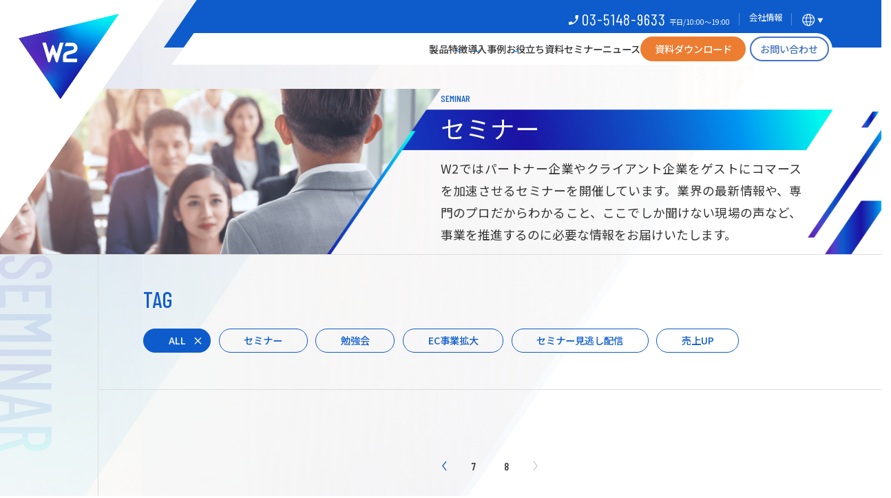

--- FILE ---
content_type: text/html; charset=UTF-8
request_url: https://www.w2solution.co.jp/useful_info_seminar/?tags=&page=9
body_size: 16466
content:
<!doctype html>
<html lang="ja">
<head>
  <title>ECセミナー｜ECプラットフォーム W2</title>
  <meta charset="UTF-8">
  <meta name="viewport" content="width=device-width">

  <meta name="description" content="セミナーを通じて、ECで成功するために必要な最新情報をお届けします。セミナーでは様々な企業と共催して、オンラインのWEBセミナーやオフラインの勉強会を通じて発信しています。">
  <meta property="og:title" content="ECセミナー｜ECプラットフォーム W2">
  <meta property="og:type" content="article">
  <meta property="og:description" content="セミナーを通じて、ECで成功するために必要な最新情報をお届けします。セミナーでは様々な企業と共催して、オンラインのWEBセミナーやオフラインの勉強会を通じて発信しています。">
  <meta property="og:site_name" content="ECプラットフォーム W2">
  <meta property="og:url" content="https://www.w2solution.co.jp/useful_info_seminar/?tags=&page=9">
  <meta property="og:image" content="https://www.w2solution.co.jp/wp-content/uploads/2023/01/opg-1.jpg">
  <meta property="og:locale" content="ja_JP">

  <meta name="twitter:title" content="ECセミナー｜ECプラットフォーム W2">
  <meta name="twitter:description" content="セミナーを通じて、ECで成功するために必要な最新情報をお届けします。セミナーでは様々な企業と共催して、オンラインのWEBセミナーやオフラインの勉強会を通じて発信しています。">
  <meta name="twitter:url" content="https://www.w2solution.co.jp/useful_info_seminar/?tags=&page=9">
  <meta name="twitter:card" content="summary_large_image">
  <meta name="twitter:image" content="https://www.w2solution.co.jp/wp-content/uploads/2023/01/opg-1.jpg">

  
    <!-- セミナー投稿広告モードの際noindex -->
    <!-- Google Tag Manager -->
  <script>(function(w,d,s,l,i){w[l]=w[l]||[];w[l].push({'gtm.start':
        new Date().getTime(),event:'gtm.js'});var f=d.getElementsByTagName(s)[0],
      j=d.createElement(s),dl=l!='dataLayer'?'&l='+l:'';j.async=true;j.src=
      'https://www.googletagmanager.com/gtm.js?id='+i+dl;f.parentNode.insertBefore(j,f);
    })(window,document,'script','dataLayer','GTM-N8S37MJ');</script>
  <!-- End Google Tag Manager -->

    <!-- Swiper -->
    <!-- <script src="/assets/lib/swiper@11/swiper-bundle.min.js" defer></script> -->
    <link rel="stylesheet" href="/assets/lib/swiper@11/swiper-bundle.min.css">

    
  <!-- Google Font -->
<link href="https://fonts.googleapis.com/css2?family=Barlow+Condensed:wght@400;500;700&family=Barlow+Semi+Condensed:wght@400;500;700&family=Noto+Sans+JP:wght@400;500;700;900&display=swap" rel="stylesheet">

  <link rel="stylesheet" href="/assets/css/reset.css">

  <link href="https://www.w2solution.co.jp/wp-content/themes/W2_2022/style.css" type="text/css" rel="stylesheet">
  <link rel="stylesheet" href="/assets/css/w2_common.css">

        <link rel="stylesheet" href="/assets/css/index_style.css?20231218">
    <link rel="stylesheet" type="text/css" href="/assets/css/supplement/contactArea.css">
  <link rel="stylesheet" type="text/css" href="/assets/css/n_style.css?20231208">
  <link rel="stylesheet" href="/assets/css/common_hf.css">

    <link rel="stylesheet" type="text/css" href="/assets/css/supplement/headerArea.css?20231208">
  <link rel="stylesheet" href="/assets/css/component.css">
  <link rel="stylesheet" href="/assets/css/blocks.css">
  <script src="/assets/js/index_script.js" defer></script>
  <script src="/assets/js/inputChecker.js" defer></script>

  <!-- <script src="/assets/js/hideOnScroll.js"></script> -->
  <script type='text/javascript' src='/wp-includes/js/jquery/jquery.min.js?ver=3.6.0' id='jquery-core-js'></script>
  <!-- <script type='text/javascript' src='/wp-includes/js/jquery/jquery-migrate.min.js?ver=3.3.2' id='jquery-migrate-js'></script> -->
  <script src="/assets/js/n_script.js?20230501" defer></script>
  <script src="/assets/js/header.js"></script>
  
  

    <!-- SwiperのJS -->
    <!-- Google Search Console
  <meta name="google-site-verification" content="fZJkAU2oMRhrPwfyuGtMuz_O9M5cDnPJdXjb-ajYwk4" />
  -->

  <link href="https://fonts.googleapis.com/css2?family=Zen+Kaku+Gothic+New:wght@400;700&display=swap" rel="stylesheet">

  <meta name='robots' content='max-image-preview:large' />
<link rel="alternate" type="application/rss+xml" title=" &raquo; ECお役立ち情報 セミナー フィード" href="https://www.w2solution.co.jp/useful_info_seminar/feed/" />
<script type="text/javascript">
window._wpemojiSettings = {"baseUrl":"https:\/\/s.w.org\/images\/core\/emoji\/14.0.0\/72x72\/","ext":".png","svgUrl":"https:\/\/s.w.org\/images\/core\/emoji\/14.0.0\/svg\/","svgExt":".svg","source":{"concatemoji":"https:\/\/www.w2solution.co.jp\/wp-includes\/js\/wp-emoji-release.min.js?ver=6.3.7"}};
/*! This file is auto-generated */
!function(i,n){var o,s,e;function c(e){try{var t={supportTests:e,timestamp:(new Date).valueOf()};sessionStorage.setItem(o,JSON.stringify(t))}catch(e){}}function p(e,t,n){e.clearRect(0,0,e.canvas.width,e.canvas.height),e.fillText(t,0,0);var t=new Uint32Array(e.getImageData(0,0,e.canvas.width,e.canvas.height).data),r=(e.clearRect(0,0,e.canvas.width,e.canvas.height),e.fillText(n,0,0),new Uint32Array(e.getImageData(0,0,e.canvas.width,e.canvas.height).data));return t.every(function(e,t){return e===r[t]})}function u(e,t,n){switch(t){case"flag":return n(e,"\ud83c\udff3\ufe0f\u200d\u26a7\ufe0f","\ud83c\udff3\ufe0f\u200b\u26a7\ufe0f")?!1:!n(e,"\ud83c\uddfa\ud83c\uddf3","\ud83c\uddfa\u200b\ud83c\uddf3")&&!n(e,"\ud83c\udff4\udb40\udc67\udb40\udc62\udb40\udc65\udb40\udc6e\udb40\udc67\udb40\udc7f","\ud83c\udff4\u200b\udb40\udc67\u200b\udb40\udc62\u200b\udb40\udc65\u200b\udb40\udc6e\u200b\udb40\udc67\u200b\udb40\udc7f");case"emoji":return!n(e,"\ud83e\udef1\ud83c\udffb\u200d\ud83e\udef2\ud83c\udfff","\ud83e\udef1\ud83c\udffb\u200b\ud83e\udef2\ud83c\udfff")}return!1}function f(e,t,n){var r="undefined"!=typeof WorkerGlobalScope&&self instanceof WorkerGlobalScope?new OffscreenCanvas(300,150):i.createElement("canvas"),a=r.getContext("2d",{willReadFrequently:!0}),o=(a.textBaseline="top",a.font="600 32px Arial",{});return e.forEach(function(e){o[e]=t(a,e,n)}),o}function t(e){var t=i.createElement("script");t.src=e,t.defer=!0,i.head.appendChild(t)}"undefined"!=typeof Promise&&(o="wpEmojiSettingsSupports",s=["flag","emoji"],n.supports={everything:!0,everythingExceptFlag:!0},e=new Promise(function(e){i.addEventListener("DOMContentLoaded",e,{once:!0})}),new Promise(function(t){var n=function(){try{var e=JSON.parse(sessionStorage.getItem(o));if("object"==typeof e&&"number"==typeof e.timestamp&&(new Date).valueOf()<e.timestamp+604800&&"object"==typeof e.supportTests)return e.supportTests}catch(e){}return null}();if(!n){if("undefined"!=typeof Worker&&"undefined"!=typeof OffscreenCanvas&&"undefined"!=typeof URL&&URL.createObjectURL&&"undefined"!=typeof Blob)try{var e="postMessage("+f.toString()+"("+[JSON.stringify(s),u.toString(),p.toString()].join(",")+"));",r=new Blob([e],{type:"text/javascript"}),a=new Worker(URL.createObjectURL(r),{name:"wpTestEmojiSupports"});return void(a.onmessage=function(e){c(n=e.data),a.terminate(),t(n)})}catch(e){}c(n=f(s,u,p))}t(n)}).then(function(e){for(var t in e)n.supports[t]=e[t],n.supports.everything=n.supports.everything&&n.supports[t],"flag"!==t&&(n.supports.everythingExceptFlag=n.supports.everythingExceptFlag&&n.supports[t]);n.supports.everythingExceptFlag=n.supports.everythingExceptFlag&&!n.supports.flag,n.DOMReady=!1,n.readyCallback=function(){n.DOMReady=!0}}).then(function(){return e}).then(function(){var e;n.supports.everything||(n.readyCallback(),(e=n.source||{}).concatemoji?t(e.concatemoji):e.wpemoji&&e.twemoji&&(t(e.twemoji),t(e.wpemoji)))}))}((window,document),window._wpemojiSettings);
</script>
<style type="text/css">
img.wp-smiley,
img.emoji {
	display: inline !important;
	border: none !important;
	box-shadow: none !important;
	height: 1em !important;
	width: 1em !important;
	margin: 0 0.07em !important;
	vertical-align: -0.1em !important;
	background: none !important;
	padding: 0 !important;
}
</style>
	<link rel='stylesheet' id='wp-block-library-css' href='https://www.w2solution.co.jp/wp-includes/css/dist/block-library/style.min.css?ver=6.3.7' type='text/css' media='all' />
<link rel='stylesheet' id='pardot-css' href='https://www.w2solution.co.jp/wp-content/plugins/pardot/build/style-index.css?ver=1717435545' type='text/css' media='all' />
<link rel='stylesheet' id='prismatic-blocks-css' href='https://www.w2solution.co.jp/wp-content/plugins/prismatic/css/styles-blocks.css?ver=6.3.7' type='text/css' media='all' />
<style id='classic-theme-styles-inline-css' type='text/css'>
/*! This file is auto-generated */
.wp-block-button__link{color:#fff;background-color:#32373c;border-radius:9999px;box-shadow:none;text-decoration:none;padding:calc(.667em + 2px) calc(1.333em + 2px);font-size:1.125em}.wp-block-file__button{background:#32373c;color:#fff;text-decoration:none}
</style>
<style id='global-styles-inline-css' type='text/css'>
body{--wp--preset--color--black: #000000;--wp--preset--color--cyan-bluish-gray: #abb8c3;--wp--preset--color--white: #ffffff;--wp--preset--color--pale-pink: #f78da7;--wp--preset--color--vivid-red: #cf2e2e;--wp--preset--color--luminous-vivid-orange: #ff6900;--wp--preset--color--luminous-vivid-amber: #fcb900;--wp--preset--color--light-green-cyan: #7bdcb5;--wp--preset--color--vivid-green-cyan: #00d084;--wp--preset--color--pale-cyan-blue: #8ed1fc;--wp--preset--color--vivid-cyan-blue: #0693e3;--wp--preset--color--vivid-purple: #9b51e0;--wp--preset--gradient--vivid-cyan-blue-to-vivid-purple: linear-gradient(135deg,rgba(6,147,227,1) 0%,rgb(155,81,224) 100%);--wp--preset--gradient--light-green-cyan-to-vivid-green-cyan: linear-gradient(135deg,rgb(122,220,180) 0%,rgb(0,208,130) 100%);--wp--preset--gradient--luminous-vivid-amber-to-luminous-vivid-orange: linear-gradient(135deg,rgba(252,185,0,1) 0%,rgba(255,105,0,1) 100%);--wp--preset--gradient--luminous-vivid-orange-to-vivid-red: linear-gradient(135deg,rgba(255,105,0,1) 0%,rgb(207,46,46) 100%);--wp--preset--gradient--very-light-gray-to-cyan-bluish-gray: linear-gradient(135deg,rgb(238,238,238) 0%,rgb(169,184,195) 100%);--wp--preset--gradient--cool-to-warm-spectrum: linear-gradient(135deg,rgb(74,234,220) 0%,rgb(151,120,209) 20%,rgb(207,42,186) 40%,rgb(238,44,130) 60%,rgb(251,105,98) 80%,rgb(254,248,76) 100%);--wp--preset--gradient--blush-light-purple: linear-gradient(135deg,rgb(255,206,236) 0%,rgb(152,150,240) 100%);--wp--preset--gradient--blush-bordeaux: linear-gradient(135deg,rgb(254,205,165) 0%,rgb(254,45,45) 50%,rgb(107,0,62) 100%);--wp--preset--gradient--luminous-dusk: linear-gradient(135deg,rgb(255,203,112) 0%,rgb(199,81,192) 50%,rgb(65,88,208) 100%);--wp--preset--gradient--pale-ocean: linear-gradient(135deg,rgb(255,245,203) 0%,rgb(182,227,212) 50%,rgb(51,167,181) 100%);--wp--preset--gradient--electric-grass: linear-gradient(135deg,rgb(202,248,128) 0%,rgb(113,206,126) 100%);--wp--preset--gradient--midnight: linear-gradient(135deg,rgb(2,3,129) 0%,rgb(40,116,252) 100%);--wp--preset--font-size--small: 13px;--wp--preset--font-size--medium: 20px;--wp--preset--font-size--large: 36px;--wp--preset--font-size--x-large: 42px;--wp--preset--spacing--20: 0.44rem;--wp--preset--spacing--30: 0.67rem;--wp--preset--spacing--40: 1rem;--wp--preset--spacing--50: 1.5rem;--wp--preset--spacing--60: 2.25rem;--wp--preset--spacing--70: 3.38rem;--wp--preset--spacing--80: 5.06rem;--wp--preset--shadow--natural: 6px 6px 9px rgba(0, 0, 0, 0.2);--wp--preset--shadow--deep: 12px 12px 50px rgba(0, 0, 0, 0.4);--wp--preset--shadow--sharp: 6px 6px 0px rgba(0, 0, 0, 0.2);--wp--preset--shadow--outlined: 6px 6px 0px -3px rgba(255, 255, 255, 1), 6px 6px rgba(0, 0, 0, 1);--wp--preset--shadow--crisp: 6px 6px 0px rgba(0, 0, 0, 1);}:where(.is-layout-flex){gap: 0.5em;}:where(.is-layout-grid){gap: 0.5em;}body .is-layout-flow > .alignleft{float: left;margin-inline-start: 0;margin-inline-end: 2em;}body .is-layout-flow > .alignright{float: right;margin-inline-start: 2em;margin-inline-end: 0;}body .is-layout-flow > .aligncenter{margin-left: auto !important;margin-right: auto !important;}body .is-layout-constrained > .alignleft{float: left;margin-inline-start: 0;margin-inline-end: 2em;}body .is-layout-constrained > .alignright{float: right;margin-inline-start: 2em;margin-inline-end: 0;}body .is-layout-constrained > .aligncenter{margin-left: auto !important;margin-right: auto !important;}body .is-layout-constrained > :where(:not(.alignleft):not(.alignright):not(.alignfull)){max-width: var(--wp--style--global--content-size);margin-left: auto !important;margin-right: auto !important;}body .is-layout-constrained > .alignwide{max-width: var(--wp--style--global--wide-size);}body .is-layout-flex{display: flex;}body .is-layout-flex{flex-wrap: wrap;align-items: center;}body .is-layout-flex > *{margin: 0;}body .is-layout-grid{display: grid;}body .is-layout-grid > *{margin: 0;}:where(.wp-block-columns.is-layout-flex){gap: 2em;}:where(.wp-block-columns.is-layout-grid){gap: 2em;}:where(.wp-block-post-template.is-layout-flex){gap: 1.25em;}:where(.wp-block-post-template.is-layout-grid){gap: 1.25em;}.has-black-color{color: var(--wp--preset--color--black) !important;}.has-cyan-bluish-gray-color{color: var(--wp--preset--color--cyan-bluish-gray) !important;}.has-white-color{color: var(--wp--preset--color--white) !important;}.has-pale-pink-color{color: var(--wp--preset--color--pale-pink) !important;}.has-vivid-red-color{color: var(--wp--preset--color--vivid-red) !important;}.has-luminous-vivid-orange-color{color: var(--wp--preset--color--luminous-vivid-orange) !important;}.has-luminous-vivid-amber-color{color: var(--wp--preset--color--luminous-vivid-amber) !important;}.has-light-green-cyan-color{color: var(--wp--preset--color--light-green-cyan) !important;}.has-vivid-green-cyan-color{color: var(--wp--preset--color--vivid-green-cyan) !important;}.has-pale-cyan-blue-color{color: var(--wp--preset--color--pale-cyan-blue) !important;}.has-vivid-cyan-blue-color{color: var(--wp--preset--color--vivid-cyan-blue) !important;}.has-vivid-purple-color{color: var(--wp--preset--color--vivid-purple) !important;}.has-black-background-color{background-color: var(--wp--preset--color--black) !important;}.has-cyan-bluish-gray-background-color{background-color: var(--wp--preset--color--cyan-bluish-gray) !important;}.has-white-background-color{background-color: var(--wp--preset--color--white) !important;}.has-pale-pink-background-color{background-color: var(--wp--preset--color--pale-pink) !important;}.has-vivid-red-background-color{background-color: var(--wp--preset--color--vivid-red) !important;}.has-luminous-vivid-orange-background-color{background-color: var(--wp--preset--color--luminous-vivid-orange) !important;}.has-luminous-vivid-amber-background-color{background-color: var(--wp--preset--color--luminous-vivid-amber) !important;}.has-light-green-cyan-background-color{background-color: var(--wp--preset--color--light-green-cyan) !important;}.has-vivid-green-cyan-background-color{background-color: var(--wp--preset--color--vivid-green-cyan) !important;}.has-pale-cyan-blue-background-color{background-color: var(--wp--preset--color--pale-cyan-blue) !important;}.has-vivid-cyan-blue-background-color{background-color: var(--wp--preset--color--vivid-cyan-blue) !important;}.has-vivid-purple-background-color{background-color: var(--wp--preset--color--vivid-purple) !important;}.has-black-border-color{border-color: var(--wp--preset--color--black) !important;}.has-cyan-bluish-gray-border-color{border-color: var(--wp--preset--color--cyan-bluish-gray) !important;}.has-white-border-color{border-color: var(--wp--preset--color--white) !important;}.has-pale-pink-border-color{border-color: var(--wp--preset--color--pale-pink) !important;}.has-vivid-red-border-color{border-color: var(--wp--preset--color--vivid-red) !important;}.has-luminous-vivid-orange-border-color{border-color: var(--wp--preset--color--luminous-vivid-orange) !important;}.has-luminous-vivid-amber-border-color{border-color: var(--wp--preset--color--luminous-vivid-amber) !important;}.has-light-green-cyan-border-color{border-color: var(--wp--preset--color--light-green-cyan) !important;}.has-vivid-green-cyan-border-color{border-color: var(--wp--preset--color--vivid-green-cyan) !important;}.has-pale-cyan-blue-border-color{border-color: var(--wp--preset--color--pale-cyan-blue) !important;}.has-vivid-cyan-blue-border-color{border-color: var(--wp--preset--color--vivid-cyan-blue) !important;}.has-vivid-purple-border-color{border-color: var(--wp--preset--color--vivid-purple) !important;}.has-vivid-cyan-blue-to-vivid-purple-gradient-background{background: var(--wp--preset--gradient--vivid-cyan-blue-to-vivid-purple) !important;}.has-light-green-cyan-to-vivid-green-cyan-gradient-background{background: var(--wp--preset--gradient--light-green-cyan-to-vivid-green-cyan) !important;}.has-luminous-vivid-amber-to-luminous-vivid-orange-gradient-background{background: var(--wp--preset--gradient--luminous-vivid-amber-to-luminous-vivid-orange) !important;}.has-luminous-vivid-orange-to-vivid-red-gradient-background{background: var(--wp--preset--gradient--luminous-vivid-orange-to-vivid-red) !important;}.has-very-light-gray-to-cyan-bluish-gray-gradient-background{background: var(--wp--preset--gradient--very-light-gray-to-cyan-bluish-gray) !important;}.has-cool-to-warm-spectrum-gradient-background{background: var(--wp--preset--gradient--cool-to-warm-spectrum) !important;}.has-blush-light-purple-gradient-background{background: var(--wp--preset--gradient--blush-light-purple) !important;}.has-blush-bordeaux-gradient-background{background: var(--wp--preset--gradient--blush-bordeaux) !important;}.has-luminous-dusk-gradient-background{background: var(--wp--preset--gradient--luminous-dusk) !important;}.has-pale-ocean-gradient-background{background: var(--wp--preset--gradient--pale-ocean) !important;}.has-electric-grass-gradient-background{background: var(--wp--preset--gradient--electric-grass) !important;}.has-midnight-gradient-background{background: var(--wp--preset--gradient--midnight) !important;}.has-small-font-size{font-size: var(--wp--preset--font-size--small) !important;}.has-medium-font-size{font-size: var(--wp--preset--font-size--medium) !important;}.has-large-font-size{font-size: var(--wp--preset--font-size--large) !important;}.has-x-large-font-size{font-size: var(--wp--preset--font-size--x-large) !important;}
.wp-block-navigation a:where(:not(.wp-element-button)){color: inherit;}
:where(.wp-block-post-template.is-layout-flex){gap: 1.25em;}:where(.wp-block-post-template.is-layout-grid){gap: 1.25em;}
:where(.wp-block-columns.is-layout-flex){gap: 2em;}:where(.wp-block-columns.is-layout-grid){gap: 2em;}
.wp-block-pullquote{font-size: 1.5em;line-height: 1.6;}
</style>
<link rel='stylesheet' id='hcb-style-css' href='https://www.w2solution.co.jp/wp-content/plugins/highlighting-code-block/build/css/hcb--dark.css?ver=2.0.1' type='text/css' media='all' />
<style id='hcb-style-inline-css' type='text/css'>
:root{--hcb--fz--base: 14px}:root{--hcb--fz--mobile: 13px}:root{--hcb--ff:Menlo, Consolas, "Hiragino Kaku Gothic ProN", "Hiragino Sans", Meiryo, sans-serif;}
</style>
<link rel="https://api.w.org/" href="https://www.w2solution.co.jp/wp-json/" /><link rel="EditURI" type="application/rsd+xml" title="RSD" href="https://www.w2solution.co.jp/xmlrpc.php?rsd" />
<meta name="generator" content="WordPress 6.3.7" />
<link rel="icon" href="https://www.w2solution.co.jp/wp-content/uploads/2022/12/cropped-logo-32x32.png" sizes="32x32" />
<link rel="icon" href="https://www.w2solution.co.jp/wp-content/uploads/2022/12/cropped-logo-192x192.png" sizes="192x192" />
<link rel="apple-touch-icon" href="https://www.w2solution.co.jp/wp-content/uploads/2022/12/cropped-logo-180x180.png" />
<meta name="msapplication-TileImage" content="https://www.w2solution.co.jp/wp-content/uploads/2022/12/cropped-logo-270x270.png" />
<script type="application/ld+json">{"@context":"https://schema.org","@graph":[{"@type":"CollectionPage","@id":"https://www.w2solution.co.jp/useful_info_seminar#collection","url":"https://www.w2solution.co.jp/useful_info_seminar/","name":"ECお役立ち情報 セミナー &#8211; ページ 9","isPartOf":{"@id":"https://www.w2solution.co.jp/#website"}},{"@type":"ItemList","itemListElement":[{"@type":"ListItem","position":1,"url":"https://www.w2solution.co.jp/useful_info_seminar/melon/"},{"@type":"ListItem","position":2,"url":"https://www.w2solution.co.jp/useful_info_seminar/20260129/"},{"@type":"ListItem","position":3,"url":"https://www.w2solution.co.jp/useful_info_seminar/e-commerce_cart_replacement/"},{"@type":"ListItem","position":4,"url":"https://www.w2solution.co.jp/useful_info_seminar/ecsite_launch/"},{"@type":"ListItem","position":5,"url":"https://www.w2solution.co.jp/useful_info_seminar/btobec_construction/"},{"@type":"ListItem","position":6,"url":"https://www.w2solution.co.jp/useful_info_seminar/global_solution/"},{"@type":"ListItem","position":7,"url":"https://www.w2solution.co.jp/useful_info_seminar/refine-international/"},{"@type":"ListItem","position":8,"url":"https://www.w2solution.co.jp/useful_info_seminar/20251223/"},{"@type":"ListItem","position":9,"url":"https://www.w2solution.co.jp/useful_info_seminar/alpen/"},{"@type":"ListItem","position":10,"url":"https://www.w2solution.co.jp/useful_info_seminar/dcri/"}]}]}</script>

</head>
<body>

  <!-- Google Tag Manager (noscript) -->
  <noscript><iframe src="https://www.googletagmanager.com/ns.html?id=GTM-N8S37MJ" height="0" width="0" style="display:none;visibility:hidden"></iframe></noscript>
  <!-- End Google Tag Manager (noscript) -->

<div id="Wrapper" class="w2_seminar_wrapper">


<header id="Header" class="w2_header">
  <div class="w2_header_logo">
    <a href="/" data-wpel-link="internal" rel="follow noopener">
      <img class="w2_header_logo_img" loading="eager" src="/assets/img/common/logo.png" width="290" height="246" alt="W2 SOLUTION">
    </a>
  </div>

  <div class="w2_container">

    <div class="w2_header_inner1">
      <div class="n_head_tel">
      <span>03-5148-9633</span>
      <small>平日/10:00〜19:00</small>
      </div>
      <div class="w2_header_company">
        <a class="w2_header_company_a" href="/company/" data-wpel-link="internal" rel="follow noopener">
          <span>会社情報</span>
          <!-- <span><img class="w2_header_company_icon_img" loading="eager" src="/assets/img/common/blank_icon.svg" width="18" height="18" alt="blank"></span> -->
        </a>
      </div>
      <!-- /.w2_header_company -->
      <div class="w2_header_lang">
        <a class="w2_header_lang_a" href="#" target="_blank">
          <span><img class="w2_header_lang_icon_img" loading="eager" src="/assets/img/header/lang_icon.svg" width="41" height="26" alt="Language"></span>
        </a>
      </div>
      <!-- /.w2_header_lang -->
    </div>
    <!-- /.w2_header_inner1 -->

    <div class="w2_header_inner2">
      <nav>
              <ul class="w2_header_nav_list">
          <li class="w2_header_nav_item"><a class="w2_header_menu_item_a" href="#Menu1">製品</a></li>
          <li class="w2_header_nav_item"><a class="w2_header_menu_item_a" href="#Menu4">特徴</a></li>
          <li class="w2_header_nav_item"><a class="w2_header_menu_item_a" href="#Menu5">導入事例</a></li>
          <li class="w2_header_nav_item"><a class="w2_header_menu_item_link_a" href="/useful_info_doc/" data-wpel-link="internal" rel="follow noopener">お役立ち資料</a></li>
          <li class="w2_header_nav_item"><a class="w2_header_menu_item_link_a" href="/useful_info_seminar/" data-wpel-link="internal" rel="follow noopener">セミナー</a></li>
          <li class="w2_header_nav_item"><a class="w2_header_menu_item_link_a" href="/news/" data-wpel-link="internal" rel="follow noopener">ニュース</a></li>
          <li class="w2_header_nav_item n_header_cta"><a class="w2_header_menu_item_link_a n_header_cta_main" href="/req_doc/" target="_blank" data-wpel-link="internal" rel="follow noopener">資料ダウンロード</a><a class="w2_header_menu_item_link_a n_header_cta_sub" href="/contact_new/" data-wpel-link="internal" rel="follow noopener">お問い合わせ</a></li>
        </ul>
            </nav>
    </div>
    <!-- /.w2_header_inner2 -->

    <div class="w2_header_lang_hover_container">
      <div class="w2_header_lang_hover_container_icon"><img class="w2_header_lang_hover_container_icon_img" loading="eager" src="/assets/img/header/lang_icon_on.svg" width="41" height="26" alt="Language"></div>
      <ul class="w2_header_lang_hover_container_list">
        <li class="w2_header_lang_hover_container_item"><a class="w2_header_lang_hover_container_item_a" href="/w2_asia_tw/" target="_blank" data-wpel-link="internal" rel="follow noopener">TW</a></li>
      </ul>
    </div>

  </div>
  <!-- /.w2_container -->
</header>
<!-- /#Header -->

<div id="Menu" class="w2_menu">
  <div class="w2_menu_group w2_menu_group1 n_menu_product" id="Menu1">
    <button class="hd-close-btn"><img loading="lazy" src="/assets/img/common/close-btn.png" alt="閉じる"></button>
    <div class="w2_menu_group_body">
      <div class="w2_menu_list_platform">
        <div id="hd_product_menu" class="w2_menu_list_platform_row">
          <div class="w2_menu_list_platform_row_block">
            <p class="w2_menu_list_platform_row_block_ttl">ECプラットフォーム</p>
            <ul class="hd_product_menu_list">
              <li class="hd_product_menu_list_item">
                <a href="/w2_unified/" class="">
                  <p class="hd_product_menu_list_item_caption"><span>総合EC<br>プラットフォーム</span></p>
                  <div class="hd_product_menu_list_item_box">
                    <figure>
                      <span><img loading="lazy" src="/assets/img/static/unified/fv_logo.png" width="580" height="228" alt="総合ECプラットフォーム"></span>
                    </figure>
                    <p class="hd_product_menu_list_item_detail">OMO構築 / 外部API連携 / ノーコードLP</p>
                  </div>
                </a>
              </li>
              <li class="hd_product_menu_list_item">
                <a href="/w2_repeat/" class="">
                  <p class="hd_product_menu_list_item_caption"><span>サブスク/定期通販特化型<br>ECプラットフォーム</span></p>
                  <div class="hd_product_menu_list_item_box">
                    <figure>
                      <span><img loading="lazy" src="/assets/img/fv/fv_logo.png" width="580" height="228" alt="サブスク/定期通販特化型"></span>
                    </figure>
                    <p class="hd_product_menu_list_item_detail">頒布会/フォーム一体型LP/モール・SNS連携</p>
                  </div>
                </a>
              </li>
              <li class="hd_product_menu_list_item">
                <a href="/w2_btob/" class="">
                  <p class="hd_product_menu_list_item_caption"><span>法人取引対応<br>ECプラットフォーム</span></p>
                  <div class="hd_product_menu_list_item_box">
                    <figure>
                      <span><img loading="lazy" src="/assets/img/fv/logo_btob.png" width="580" height="228" alt="法人取引対応ECプラットフォーム"></span>
                    </figure>
                    <p class="hd_product_menu_list_item_detail">自動受発注/取引先別管理/BtoBtoC構築</p>
                  </div>
                </a>
              </li>
              <li class="hd_product_menu_list_item">
                <a href="/w2_asia/" class="">
                  <p class="hd_product_menu_list_item_caption"><span>海外進出<br>ソリューション</span></p>
                  <div class="hd_product_menu_list_item_box">
                    <figure>
                      <span><img loading="lazy" src="/assets/img/fv/logo_asia.png" width="580" height="228" alt="海外進出ソリューション"></span>
                    </figure>
                    <p class="hd_product_menu_list_item_detail">海外進出コンサル/EC構築/OMO/海外EC構築</p>
                  </div>
                </a>
              </li>
            </ul>
            <p class="w2_menu_list_platform_row_block_ttl_sec">プラグイン / 付帯サービス</p>
            <ul class="hd_plugin_menu_list">
              <li class="hd_plugin_menu_list_item">
                <a href="/w2_co-media/" data-wpel-link="internal" rel="follow noopener">
                  <p class="hd_plugin_menu_list_item_caption"><span>コマース連動型<br>メディア開発プラグイン</span></p>
                  <figure>
                    <span><img loading="lazy" src="/assets/img/common/logo_co-media.png" width="580" height="228" alt="コマース連動型メディア開発プラグインの画像"></span>
                  </figure>
                </a>
              </li>
              <li class="hd_plugin_menu_list_item">
                <a href="/ai-buddy/" data-wpel-link="internal" rel="follow noopener">
                  <p class="hd_plugin_menu_list_item_caption"><span>AI<br>カスタマイズ開発</span></p>
                  <figure>
                    <span><img loading="lazy" src="/assets/img/common/logo_ai-buddy.png" width="580" height="228" alt="AIカスタマイズ開発の画像"></span>
                  </figure>
                </a>
              </li>
              <li class="hd_plugin_menu_list_item">
                <a href="/inhouse-ai/" data-wpel-link="internal" rel="follow noopener">
                  <p class="hd_plugin_menu_list_item_caption"><span>ノンカスタマイズ<br>拡張プラグイン</span></p>
                  <figure>
                    <span><img loading="lazy" src="/assets/img/common/logo_ai.png" width="580" height="228" alt="ノンカスタマイズ拡張プラグインの画像"></span>
                  </figure>
                </a>
              </li>
            </ul>

            <div class="hd_rec">
              <p>4つの製品とAI・メディアの最新プラグイン資料をまとめて取得できます</p>
              <a href="/w2_productlist/" data-wpel-link="internal" rel="follow noopener">
                製品資料の一括ダウンロードはこちら
                <span><img src="/assets/img/common/rec_arrow.png" alt=""></span>
              </a>
            </div>
          </div>
        </div>
      </div>
    </div>
  </div>

  <div class="w2_menu_group w2_menu_group4" id="Menu4">
    <div class="w2_menu_group_body">
      <ul class="w2_menu_list">
        <li>
          <a href="/feature/" data-wpel-link="internal" rel="follow noopener">
            <span class="w2_menu_group_image"><span><img loading="lazy" src="/assets/img/menu/hd_feature.png" width="276" height="120" alt="選ばれる理由の画像"></span></span>
            <span class="w2_menu_group_text_container">
            <span class="w2_menu_group_title">選ばれる理由</span>
            </span>
          </a>
        </li>
        <li>
          <a href="/integration/" data-wpel-link="internal" rel="follow noopener">
            <span class="w2_menu_group_image"><span><img loading="lazy" src="/assets/img/menu/hd_integration.png" width="276" height="120" alt="開発力/支援体制の画像"></span></span>
            <span class="w2_menu_group_text_container">
            <span class="w2_menu_group_title">開発力/支援体制</span>
            </span>
          </a>
        </li>
      </ul>
    </div>
  </div>


  <div class="w2_menu_group w2_menu_group5" id="Menu5">
    <div class="w2_menu_group_body">
      <ul class="w2_menu_list">
        <li>
          <a href="/example/?interview" data-wpel-link="internal" rel="follow noopener">
            <span class="w2_menu_group_image"><span><img loading="lazy" src="/assets/img/menu/sp_img18.jpg?20230515" width="580" height="228" alt="導入企業インタビューの画像"></span></span>
            <span class="w2_menu_group_text_container">
            <span class="w2_menu_group_title">導入企業インタビュー</span>
            </span>
          </a>
        </li>
        <li>
          <a href="/example/" data-wpel-link="internal" rel="follow noopener">
            <span class="w2_menu_group_image"><span><img loading="lazy" src="/assets/img/menu/sp_img17.jpg" width="580" height="228" alt="導入企業一覧の画像"></span></span>
            <span class="w2_menu_group_text_container">
            <span class="w2_menu_group_title">導入企業一覧</span>
            </span>
          </a>
        </li>
      </ul>
    </div>
  </div>
</div>

  <div id="n_spcontact" class="n_spview"><a href="/req_doc/" data-wpel-link="internal" rel="follow noopener">資料ダウンロード</a></div>
<div id="n_sptel" class="n_spview"><span id="n_sptel_trigger"></span><a href="tel:0351489633" data-wpel-link="internal" rel="follow noopener">03-5148-9633</a></div>
<div id="SpMenuButton" class="w2_sp_menu_button">
  <div>
    <span></span>
    <span></span>
  </div>
</div>

<div id="SpMenu" class="w2_menu">

  <div class="w2_menu_inner">
    <nav>
      <ul class="w2_menu_list">      
      <li id="sp_product_menu" class="w2_menu_item n_menu_product_sp">
          <a class="w2_menu_item_title w2_toggle_open_button">
           <span class="w2_menu_item_title_en">PRODUCT</span>
                            <span class="w2_menu_item_title_ja">製品</span>
                      </a>
          <span class="w2_menu_list2">
            <p class="menu_ttl">ECプラットフォーム</p>
            <div class="w2_menu_item2_platform">
              <span class="w2_menu_item2_platform_list">
                <p class="menu_sub_ttl">
                  <span class="w2_menu_list2_midashi1">総合EC<br>プラットフォーム</span>
                </p>
                <a class="w2_menu_item2_platform_image" href="/w2_unified/" data-wpel-link="internal" rel="follow noopener">
                  <span><img loading="lazy" src="/assets/img/static/unified/fv_logo.png" width="580" height="228" alt="OMO構築 / 外部API連携 / ノーコードLP"></span>
                </a>
              </span>
            </div>
            <div class="w2_menu_item2_platform">
              <span class="w2_menu_item2_platform_list">
                <p class="menu_sub_ttl"><span class="w2_menu_list2_midashi1">サブスク/定期通販特化型<br>ECプラットフォーム</span></p>
                <a class="w2_menu_item2_platform_image" href="/w2_repeat/" data-wpel-link="internal" rel="follow noopener">
                    <span><img loading="lazy" src="/assets/img/fv/fv_logo.png" width="580" height="228" alt="頒布会/フォーム一体型LP/モール・SNS連携"></span>
                  </a>
              </span>
            </div>
            <div class="w2_menu_item2_platform">
              <span class="w2_menu_item2_platform_list">
                <p class="menu_sub_ttl"><span class="w2_menu_list2_midashi1">法人取引対応<br>ECプラットフォーム</span></p>
                <a class="w2_menu_item2_platform_image" href="/w2_btob/" data-wpel-link="internal" rel="follow noopener">
                    <span><img loading="lazy" src="/assets/img/fv/logo_btob.png" width="200" height="114" alt="自動受発注 / 取引先別管理 / BtoBtoC構築"></span>
                </a>
              </span>
            </div>
            <div class="w2_menu_item2_platform">
              <span class="w2_menu_item2_platform_list">
                <p class="menu_sub_ttl"><span class="w2_menu_list2_midashi1">海外進出<br>ソリューション</span></p>
                <a class="w2_menu_item2_platform_image" href="/w2_asia/" data-wpel-link="internal" rel="follow noopener">
                    <span><img loading="lazy" src="/assets/img/fv/logo_asia.png" width="198" height="116" alt="海外進出コンサル / 海外進出 / 海外EC構築"></span>
                </a>
              </span>
            </div>
            <div class="sp_plugin_menu">
              <p class="menu_ttl">プラグイン／付帯サービス</p>
              <ul class="w2_menu_list">
                <li class="w2_menu_item n_menu_product_sp">
                  <a href="/w2_co-media/" data-wpel-link="internal" rel="follow noopener">
                    <img loading="lazy" src="/assets/img/common/logo_co-media_sp.png" width="460" height="260" alt="co-media">
                  </a>
                </li>
                <li class="w2_menu_item n_menu_product_sp">
                  <a href="/ai-buddy/" data-wpel-link="internal" rel="follow noopener">
                    <img loading="lazy" src="/assets/img/common/logo_ai-buddy_sp.png" width="460" height="260" alt="ai-buddy">
                  </a>
                </li>
                <li class="w2_menu_item n_menu_product_sp">
                  <a href="/inhouse-ai/" data-wpel-link="internal" rel="follow noopener">
                    <img loading="lazy" src="/assets/img/common/logo_ai_sp.png" width="460" height="260" alt="ai-inhouse">
                  </a>
                </li>
              </ul>
            </div>

            <div class="sp_rec_menu">
              <p>4つの製品とAI・メディアの最新プラグイン資料をまとめて取得できます</p>
              <a href="/w2_productlist/" data-wpel-link="internal" rel="follow noopener">
                製品資料のダウンロードはこちら
                <span><img src="/assets/img/common/rec_arrow.png" alt=""></span>
              </a>
            </div>
          </span>
        </li>

        <li class="w2_menu_item">
          <a class="w2_menu_item_title w2_toggle_open_button">
            <span class="w2_menu_item_title_en">FEATURE</span>
                          <span class="w2_menu_item_title_ja">特徴</span>
                      </a>
          <span class="w2_menu_list2">
            <a class="w2_menu_item2" href="/feature/" data-wpel-link="internal" rel="follow noopener">
              <span class="w2_menu_item2_image"><img loading="lazy" src="/assets/img/menu/hd_feature.png" width="276" height="120" alt="W2が選ばれる理由"></span>
              <span class="w2_menu_item2_title">W2が選ばれる理由</span>
            </a>
            <a class="w2_menu_item2" href="/integration/" data-wpel-link="internal" rel="follow noopener">
              <span class="w2_menu_item2_image"><img loading="lazy" src="/assets/img/menu/hd_integration.png" width="276" height="120" alt="開発力/支援体制"></span>
              <span class="w2_menu_item2_title">開発力/支援体制</span>
            </a>
          </span>
        </li>
        <li class="w2_menu_item">
          <a class="w2_menu_item_title w2_toggle_open_button">
            <span class="w2_menu_item_title_en">CASE STUDY</span>
                          <span class="w2_menu_item_title_ja">導入事例</span>
                      </a>
          <span class="w2_menu_list2">
        <a class="w2_menu_item2" href="/example/?interview" data-wpel-link="internal" rel="follow noopener">
          <span class="w2_menu_item2_image"><img loading="lazy" src="/assets/img/menu/sp_img18.jpg?20230515" width="580" height="228" alt="導入企業インタビュー"></span>
          <span class="w2_menu_item2_title">導入企業インタビュー</span>
        </a>
        <a class="w2_menu_item2" href="/example/" data-wpel-link="internal" rel="follow noopener">
          <span class="w2_menu_item2_image"><img loading="lazy" src="/assets/img/menu/sp_img17.jpg" width="580" height="228" alt="導入企業一覧"></span>
          <span class="w2_menu_item2_title">導入企業一覧</span>
        </a>
        </span>
        </li>

        <li class="w2_menu_item">
          <a class="w2_menu_item_title" href="/useful_info_seminar/" data-wpel-link="internal" rel="follow noopener">
            <span class="w2_menu_item_title_en">SEMINAR</span>        
                          <span class="w2_menu_item_title_ja">セミナー</span>
                      </a>
        </li>
        
        <li class="w2_menu_item">
          <a class="w2_menu_item_title" href="/useful_info_doc/" data-wpel-link="internal" rel="follow noopener">
            <span class="w2_menu_item_title_en">USEFUL INFO DOC</span> 
                          <span class="w2_menu_item_title_ja">お役立ち資料</span>
                      </a>
        </li>

        <li class="w2_menu_item">
          <a class="w2_menu_item_title" href="/news/" data-wpel-link="internal" rel="follow noopener">
            <span class="w2_menu_item_title_en">NEWS</span>  
                          <span class="w2_menu_item_title_ja">ニュース</span>
                      </a>
        </li>
      </ul>
    </nav>

    <div class="n_menu_tel">
      <a href="tel:0351489633" data-wpel-link="internal" rel="follow noopener">03-5148-9633</a>
      <small>平日/10:00〜19:00</small>
    </div>
    <div class="w2_menu_company_button">
      <a class="w2_menu_company_button_a" href="/company/" data-wpel-link="internal" rel="follow noopener">会社情報</a>
    </div>


    <div class="w2_menu_lang_container">
      <div class="w2_menu_lang_container_icon">
        <img class="w2_menu_lang_container_icon_img" width="26" height="26" src="/assets/img/menu/sp_lang_icon.svg" loading="lazy" alt="Language">
      </div>
      <ul class="w2_menu_lang_container_list">
        <li class="w2_menu_lang_container_item">
          <a class="w2_menu_lang_container_item_a" href="/w2_asia_tw/" target="_blank" data-wpel-link="internal" rel="follow noopener">TW</a>
        </li>
      </ul>
    </div>
  </div>
</div><main id="Main">

  <div class="w2_page_header">

    <div class="w2_page_header_image_container">
      <img src="/assets/img/seminar/header_img.png" width="1439" height="540" alt="" loading="lazy">
    </div>

    <div class="w2_page_header_text_container">
      <div class="w2_page_header_text1">SEMINAR</div>
      <div class="w2_page_header_text2">セミナー</div>
      <div class="w2_page_header_text3">
        <p>W2ではパートナー企業やクライアント企業をゲストにコマースを加速させるセミナーを開催しています。業界の最新情報や、専門のプロだからわかること、ここでしか聞けない現場の声など、事業を推進するのに必要な情報をお届けいたします。</p>
      </div>
    </div>

  </div>

  <div class="w2_container">
    <div class="w2_content">
      <div class="w2_left_content">

      </div>
      <div class="w2_right_content">

        
        <div class="w2_seminar_tags_container">
          <div class="w2_seminar_tags_inner">
            <div class="w2_midashi">TAG</div>
            <ul class="w2_seminar_tags_list">
              <li><a class=" w2_active" href="./?tags=">ALL</a></li><li><a class="" href="./?tags=272">セミナー</a></li><li><a class="" href="./?tags=267">勉強会</a></li><li><a class="" href="./?tags=148">EC事業拡大</a></li><li><a class="" href="./?tags=198">セミナー見逃し配信</a></li><li><a class="" href="./?tags=149">売上UP</a></li>            </ul>
          </div>
        </div>

        <div class="w2_seminar_main_container">
          <div class="w2_seminar_main_inner">
            <ul class="w2_seminar_main_list">

                          </ul>

<div class="w2_pager">

<div class="w2_page_prev">
  <a href="/useful_info_seminar/?tags=&amp;page=8" class="w2_page_prev_a" data-wpel-link="internal" rel="follow noopener"><img loading="lazy" class="w2_page_prev_img" src="/assets/img/common/page_prev_arrow.svg" width="8" height="16" alt="PREV"></a>
</div>
<!-- /.w2_page_prev -->
<ul class="w2_page_list">
  <li><a class="w2_page_list_a" href="/useful_info_seminar/?tags=&amp;page=7" data-wpel-link="internal" rel="follow noopener">7</a></li><li><a class="w2_page_list_a" href="/useful_info_seminar/?tags=&amp;page=8" data-wpel-link="internal" rel="follow noopener">8</a></li>
</ul>
<!-- /.w2_page_list -->
<div class="w2_page_next">
  <a href="#" class="w2_page_next_a w2_disable"><img loading="lazy" class="w2_page_next_img" src="/assets/img/common/page_next_arrow.svg" width="8" height="16" alt="NEXT"></a>
</div>
<!-- /.w2_page_next -->
            </div>
            <!-- /.w2_pager -->
          </div>
        </div>



<div class="w2_section_title3">

<p class="w2_subtitle">USEFUL INFORMATION</p>

<h2 class="w2_title">その他お役立ち情報</h2>
</div>
<!-- /.w2_section_title2 -->



<div class="w2_slide3_content">


<div class="w2_slide3_header">


  <div class="w2_slide3_title_outer">
    <div class="w2_slide3_subtitle">USEFUL DATA</div>
    <div class="w2_slide3_title">お役立ち資料</div>
  </div>


  <div class="w2_slide3_text">W2ではEC構築、運用で役立つ資料を配布しています。</div>

  <div class="w2_slide3_arrow_container">
    <div class="w2_slide3_arrow_left"><img class="w2_slide3_arrow_img" loading="lazy" src="/assets/img/common/slide_arrow_left.svg" width="10" height="16" alt=""></div>
    <div class="w2_slide3_arrow_right"><img class="w2_slide3_arrow_img" loading="lazy" src="/assets/img/common/slide_arrow_right.svg" width="10" height="16" alt=""></div>
  </div>
  <!-- /.w2_slide3_arrow_container -->
</div>
<!-- /.w2_slide3_header -->

<div class="w2_slide3_list">
<a class="w2_slide3_useful_item w2_slide3_item" href="https://www.w2solution.co.jp/useful_info_doc/refine-international/" data-wpel-link="internal" rel="follow noopener">
  <span class="w2_slide3_useful_item_image_container"><img class="w2_slide3_useful_item_image_container_img" loading="lazy" src="https://www.w2solution.co.jp/wp-content/uploads/2026/01/CHack_251223_WP_1050x684_n1.jpg"  width="720" height="460" alt=""></span>
  <span class="w2_slide3_useful_item_date_category">
    <span class="w2_slide3_useful_item_date">2026.01.21</span>
    <span class="w2_slide3_useful_item_category">お役立ち資料</span>
  </span>
  <span class="w2_slide3_useful_item_text">ChatGPT「ショッピングリサーチ」でECはどう変わるのか？検索から推薦へ変わる時代のAIO戦略</span>
  <span class="w2_slide3_useful_item_dl"><img src="/assets/img/common/slide_dl.png" width="260" height="67" alt="資料ダウンロード" loading="lazy"></span>
</a><a class="w2_slide3_useful_item w2_slide3_item" href="https://www.w2solution.co.jp/useful_info_doc/retailmedia/" data-wpel-link="internal" rel="follow noopener">
  <span class="w2_slide3_useful_item_image_container"><img class="w2_slide3_useful_item_image_container_img" loading="lazy" src="https://www.w2solution.co.jp/wp-content/uploads/2025/12/retail-media_WP_img_n2-2.jpg"  width="720" height="460" alt=""></span>
  <span class="w2_slide3_useful_item_date_category">
    <span class="w2_slide3_useful_item_date">2025.12.18</span>
    <span class="w2_slide3_useful_item_category">お役立ち資料</span>
  </span>
  <span class="w2_slide3_useful_item_text">世界と日本のリテールメディア最新動向レポート～Amazon・Walmart・イオン・セブン＆アイが仕掛ける広告ビジネス～</span>
  <span class="w2_slide3_useful_item_dl"><img src="/assets/img/common/slide_dl.png" width="260" height="67" alt="資料ダウンロード" loading="lazy"></span>
</a><a class="w2_slide3_useful_item w2_slide3_item" href="https://www.w2solution.co.jp/useful_info_doc/alpen/" data-wpel-link="internal" rel="follow noopener">
  <span class="w2_slide3_useful_item_image_container"><img class="w2_slide3_useful_item_image_container_img" loading="lazy" src="https://www.w2solution.co.jp/wp-content/uploads/2025/12/Alpen_jirei_251217_banner_1920x1080_n3.jpg"  width="720" height="460" alt=""></span>
  <span class="w2_slide3_useful_item_date_category">
    <span class="w2_slide3_useful_item_date">2025.12.18</span>
    <span class="w2_slide3_useful_item_category">お役立ち資料</span>
  </span>
  <span class="w2_slide3_useful_item_text">なぜアルペンはECシステムを刷新したのか？あらゆる顧客接点を統合する大規模リプレイス</span>
  <span class="w2_slide3_useful_item_dl"><img src="/assets/img/common/slide_dl.png" width="260" height="67" alt="資料ダウンロード" loading="lazy"></span>
</a><a class="w2_slide3_useful_item w2_slide3_item" href="https://www.w2solution.co.jp/useful_info_doc/btobec-checklist/" data-wpel-link="internal" rel="follow noopener">
  <span class="w2_slide3_useful_item_image_container"><img class="w2_slide3_useful_item_image_container_img" loading="lazy" src="https://www.w2solution.co.jp/wp-content/uploads/2025/12/PJ-313-1-1.png"  width="720" height="460" alt=""></span>
  <span class="w2_slide3_useful_item_date_category">
    <span class="w2_slide3_useful_item_date">2025.12.03</span>
    <span class="w2_slide3_useful_item_category">お役立ち資料</span>
  </span>
  <span class="w2_slide3_useful_item_text">【メーカー・卸事業者向け】BtoB EC導入チェックリスト75選～受発注業務・新規開拓・BtoB取引のDX化～</span>
  <span class="w2_slide3_useful_item_dl"><img src="/assets/img/common/slide_dl.png" width="260" height="67" alt="資料ダウンロード" loading="lazy"></span>
</a><a class="w2_slide3_useful_item w2_slide3_item" href="https://www.w2solution.co.jp/useful_info_doc/nowherefilm/" data-wpel-link="internal" rel="follow noopener">
  <span class="w2_slide3_useful_item_image_container"><img class="w2_slide3_useful_item_image_container_img" loading="lazy" src="https://www.w2solution.co.jp/wp-content/uploads/2025/10/CHack_250930_WP_1050x684-1.jpg"  width="720" height="460" alt=""></span>
  <span class="w2_slide3_useful_item_date_category">
    <span class="w2_slide3_useful_item_date">2025.10.15</span>
    <span class="w2_slide3_useful_item_category">お役立ち資料</span>
  </span>
  <span class="w2_slide3_useful_item_text">なぜ“ショートドラマ”はECで刺さるのか？モノを売ることを目的としない物語広告</span>
  <span class="w2_slide3_useful_item_dl"><img src="/assets/img/common/slide_dl.png" width="260" height="67" alt="資料ダウンロード" loading="lazy"></span>
</a><a class="w2_slide3_useful_item w2_slide3_item" href="https://www.w2solution.co.jp/useful_info_doc/toraji/" data-wpel-link="internal" rel="follow noopener">
  <span class="w2_slide3_useful_item_image_container"><img class="w2_slide3_useful_item_image_container_img" loading="lazy" src="https://www.w2solution.co.jp/wp-content/uploads/2025/09/CHack_toraji_WP_1050x684.jpg"  width="720" height="460" alt=""></span>
  <span class="w2_slide3_useful_item_date_category">
    <span class="w2_slide3_useful_item_date">2025.09.16</span>
    <span class="w2_slide3_useful_item_category">お役立ち資料</span>
  </span>
  <span class="w2_slide3_useful_item_text">【焼肉トラジが描く顧客体験の未来】“価格競争”を避ける販売戦略</span>
  <span class="w2_slide3_useful_item_dl"><img src="/assets/img/common/slide_dl.png" width="260" height="67" alt="資料ダウンロード" loading="lazy"></span>
</a><a class="w2_slide3_useful_item w2_slide3_item" href="https://www.w2solution.co.jp/useful_info_doc/ec_llmo/" data-wpel-link="internal" rel="follow noopener">
  <span class="w2_slide3_useful_item_image_container"><img class="w2_slide3_useful_item_image_container_img" loading="lazy" src="https://www.w2solution.co.jp/wp-content/uploads/2025/08/CHack_250625_WP_1050x684-min.jpg"  width="720" height="460" alt=""></span>
  <span class="w2_slide3_useful_item_date_category">
    <span class="w2_slide3_useful_item_date">2025.08.15</span>
    <span class="w2_slide3_useful_item_category">お役立ち資料</span>
  </span>
  <span class="w2_slide3_useful_item_text">【EC×LLMO】&#8221;SEOおたく&#8221;が解説するSEO最前線！あなたのブランド、ChatGPTに表示されてる？</span>
  <span class="w2_slide3_useful_item_dl"><img src="/assets/img/common/slide_dl.png" width="260" height="67" alt="資料ダウンロード" loading="lazy"></span>
</a><a class="w2_slide3_useful_item w2_slide3_item" href="https://www.w2solution.co.jp/useful_info_doc/btob_ec/" data-wpel-link="internal" rel="follow noopener">
  <span class="w2_slide3_useful_item_image_container"><img class="w2_slide3_useful_item_image_container_img" loading="lazy" src="https://www.w2solution.co.jp/wp-content/uploads/2025/07/btob-ec-min.png"  width="720" height="460" alt=""></span>
  <span class="w2_slide3_useful_item_date_category">
    <span class="w2_slide3_useful_item_date">2025.07.22</span>
    <span class="w2_slide3_useful_item_category">お役立ち資料</span>
  </span>
  <span class="w2_slide3_useful_item_text">BtoB EC完全ガイド｜受注業務のDX化と持続的成長のロードマップ</span>
  <span class="w2_slide3_useful_item_dl"><img src="/assets/img/common/slide_dl.png" width="260" height="67" alt="資料ダウンロード" loading="lazy"></span>
</a><a class="w2_slide3_useful_item w2_slide3_item" href="https://www.w2solution.co.jp/useful_info_doc/ec-trend/" data-wpel-link="internal" rel="follow noopener">
  <span class="w2_slide3_useful_item_image_container"><img class="w2_slide3_useful_item_image_container_img" loading="lazy" src="https://www.w2solution.co.jp/wp-content/uploads/2025/06/EC_KPI-trend2025_WP_img_n2-1.jpg"  width="720" height="460" alt=""></span>
  <span class="w2_slide3_useful_item_date_category">
    <span class="w2_slide3_useful_item_date">2025.06.30</span>
    <span class="w2_slide3_useful_item_category">お役立ち資料</span>
  </span>
  <span class="w2_slide3_useful_item_text">EC主要KPIトレンド白書 ～9指標の月次推移と季節弾性分析～</span>
  <span class="w2_slide3_useful_item_dl"><img src="/assets/img/common/slide_dl.png" width="260" height="67" alt="資料ダウンロード" loading="lazy"></span>
</a><a class="w2_slide3_useful_item w2_slide3_item" href="https://www.w2solution.co.jp/useful_info_doc/oneai/" data-wpel-link="internal" rel="follow noopener">
  <span class="w2_slide3_useful_item_image_container"><img class="w2_slide3_useful_item_image_container_img" loading="lazy" src="https://www.w2solution.co.jp/wp-content/uploads/2025/06/AI_WP_banner_n1-1.jpg"  width="720" height="460" alt=""></span>
  <span class="w2_slide3_useful_item_date_category">
    <span class="w2_slide3_useful_item_date">2025.06.26</span>
    <span class="w2_slide3_useful_item_category">お役立ち資料</span>
  </span>
  <span class="w2_slide3_useful_item_text">【EC×AI】偽’AIツールの見抜き方とAIに任せるべきコマースの仕事TOP5</span>
  <span class="w2_slide3_useful_item_dl"><img src="/assets/img/common/slide_dl.png" width="260" height="67" alt="資料ダウンロード" loading="lazy"></span>
</a></div>
<!-- /.w2_slide3_list -->


<div class="w2_slide3_more">
  <a class="w2_common_button" href="/useful_info_doc/" data-wpel-link="internal" rel="follow noopener">他のお役立ち資料を見る</a>
</div>

<!-- /.w2_slide3_more -->

</div>
<!-- /.w2_slide3_content -->



<div class="w2_slide3_content">


<div class="w2_slide3_header">


  <div class="w2_slide3_title_outer">
    <div class="w2_slide3_subtitle">EC  KNOWHOW</div>
    <div class="w2_slide3_title">ECノウハウ</div>
  </div>


  <div class="w2_slide3_text">W2ではEC構築、運用で成功に役立つノウハウを提供しています。</div>

  <div class="w2_slide3_arrow_container">
    <div class="w2_slide3_arrow_left"><img class="w2_slide3_arrow_img" loading="lazy" src="/assets/img/common/slide_arrow_left.svg" width="10" height="16" alt=""></div>
    <div class="w2_slide3_arrow_right"><img class="w2_slide3_arrow_img" loading="lazy" src="/assets/img/common/slide_arrow_right.svg" width="10" height="16" alt=""></div>
  </div>
  <!-- /.w2_slide3_arrow_container -->
</div>
<!-- /.w2_slide3_header -->

<div class="w2_slide3_list">
<a class="w2_slide3_knowhow_item w2_slide3_item" href="https://www.w2solution.co.jp/useful_info_ec/employee_sales/" data-wpel-link="internal" rel="follow noopener">
  <span class="w2_slide3_knowhow_item_image_container"><img class="w2_slide3_item_image_container_img" loading="lazy" src="https://www.w2solution.co.jp/wp-content/uploads/2026/01/SEO＿アイキャッチ画像-1.png"  width="720" height="460" alt=""></span>
  <span class="w2_slide3_knowhow_item_date_category">
  <span class="w2_slide3_knowhow_item_date">2026.01.22</span>
  <span class="w2_slide3_knowhow_item_category">ECノウハウ</span>
</span>
  <span class="w2_slide3_knowhow_item_text">BtoE（職域販売）とは？メリット・福利厚生に活かす仕組み・活用事例をわかりやすく解説</span>
</a><a class="w2_slide3_knowhow_item w2_slide3_item" href="https://www.w2solution.co.jp/useful_info_ec/d2c/" data-wpel-link="internal" rel="follow noopener">
  <span class="w2_slide3_knowhow_item_image_container"><img class="w2_slide3_item_image_container_img" loading="lazy" src="https://www.w2solution.co.jp/wp-content/uploads/2023/03/D2C.png"  width="720" height="460" alt=""></span>
  <span class="w2_slide3_knowhow_item_date_category">
  <span class="w2_slide3_knowhow_item_date">2026.01.21</span>
  <span class="w2_slide3_knowhow_item_category">ECノウハウ</span>
</span>
  <span class="w2_slide3_knowhow_item_text">D2CとECの違いとは？ビジネスモデルの特徴・メリット・成功事例を徹底解説</span>
</a><a class="w2_slide3_knowhow_item w2_slide3_item" href="https://www.w2solution.co.jp/useful_info_ec/food_oem/" data-wpel-link="internal" rel="follow noopener">
  <span class="w2_slide3_knowhow_item_image_container"><img class="w2_slide3_item_image_container_img" loading="lazy" src="https://www.w2solution.co.jp/wp-content/uploads/2025/11/ECサイトの集客方法16選！.png"  width="720" height="460" alt=""></span>
  <span class="w2_slide3_knowhow_item_date_category">
  <span class="w2_slide3_knowhow_item_date">2026.01.21</span>
  <span class="w2_slide3_knowhow_item_category">ECノウハウ</span>
</span>
  <span class="w2_slide3_knowhow_item_text">【2026年版】食品OEMとは？ メリットから費用、工場の選び方まで徹底解説</span>
</a><a class="w2_slide3_knowhow_item w2_slide3_item" href="https://www.w2solution.co.jp/useful_info_ec/1067/" data-wpel-link="internal" rel="follow noopener">
  <span class="w2_slide3_knowhow_item_image_container"><img class="w2_slide3_item_image_container_img" loading="lazy" src="https://www.w2solution.co.jp/wp-content/uploads/2023/01/ec-up-1.jpg"  width="720" height="460" alt=""></span>
  <span class="w2_slide3_knowhow_item_date_category">
  <span class="w2_slide3_knowhow_item_date">2026.01.21</span>
  <span class="w2_slide3_knowhow_item_category">ECノウハウ</span>
</span>
  <span class="w2_slide3_knowhow_item_text">【2026年最新版】EC売上を伸ばす施策14選と成功事例を徹底解説</span>
</a><a class="w2_slide3_knowhow_item w2_slide3_item" href="https://www.w2solution.co.jp/useful_info_ec/launch_brand/" data-wpel-link="internal" rel="follow noopener">
  <span class="w2_slide3_knowhow_item_image_container"><img class="w2_slide3_item_image_container_img" loading="lazy" src="https://www.w2solution.co.jp/wp-content/uploads/2025/10/アパレルブランド　立ち上げ-2.png"  width="720" height="460" alt=""></span>
  <span class="w2_slide3_knowhow_item_date_category">
  <span class="w2_slide3_knowhow_item_date">2026.01.21</span>
  <span class="w2_slide3_knowhow_item_category">ECノウハウ</span>
</span>
  <span class="w2_slide3_knowhow_item_text">アパレルブランドの立ち上げ方・未経験から成功させる全手順と費用を解説</span>
</a><a class="w2_slide3_knowhow_item w2_slide3_item" href="https://www.w2solution.co.jp/useful_info_ec/1102/" data-wpel-link="internal" rel="follow noopener">
  <span class="w2_slide3_knowhow_item_image_container"><img class="w2_slide3_item_image_container_img" loading="lazy" src="https://www.w2solution.co.jp/wp-content/uploads/2023/01/【離脱防止】ECサイト構築で決済にこだわるべき理由と主な方法8選.png"  width="720" height="460" alt=""></span>
  <span class="w2_slide3_knowhow_item_date_category">
  <span class="w2_slide3_knowhow_item_date">2026.01.21</span>
  <span class="w2_slide3_knowhow_item_category">ECノウハウ</span>
</span>
  <span class="w2_slide3_knowhow_item_text">EC決済とは？おすすめの決済代行サービス12選を徹底比較</span>
</a><a class="w2_slide3_knowhow_item w2_slide3_item" href="https://www.w2solution.co.jp/useful_info_ec/7821/" data-wpel-link="internal" rel="follow noopener">
  <span class="w2_slide3_knowhow_item_image_container"><img class="w2_slide3_item_image_container_img" loading="lazy" src="https://www.w2solution.co.jp/wp-content/uploads/2023/01/【成功事例あり】自社ECとは？モールECとの違いやメリット・デメリットまとめ.png"  width="720" height="460" alt=""></span>
  <span class="w2_slide3_knowhow_item_date_category">
  <span class="w2_slide3_knowhow_item_date">2026.01.21</span>
  <span class="w2_slide3_knowhow_item_category">ECノウハウ</span>
</span>
  <span class="w2_slide3_knowhow_item_text">【初心者必見】自社ECとは？ECモールとの違いやメリット・デメリットについて解説</span>
</a><a class="w2_slide3_knowhow_item w2_slide3_item" href="https://www.w2solution.co.jp/useful_info_ec/supplier/" data-wpel-link="internal" rel="follow noopener">
  <span class="w2_slide3_knowhow_item_image_container"><img class="w2_slide3_item_image_container_img" loading="lazy" src="https://www.w2solution.co.jp/wp-content/uploads/2025/12/サプライヤーとは.png"  width="720" height="460" alt=""></span>
  <span class="w2_slide3_knowhow_item_date_category">
  <span class="w2_slide3_knowhow_item_date">2026.01.21</span>
  <span class="w2_slide3_knowhow_item_category">ECノウハウ</span>
</span>
  <span class="w2_slide3_knowhow_item_text">サプライヤーとは？意味やベンダーとの違い、選定基準から最新の調達戦略まで</span>
</a><a class="w2_slide3_knowhow_item w2_slide3_item" href="https://www.w2solution.co.jp/useful_info_ec/retailmedia/" data-wpel-link="internal" rel="follow noopener">
  <span class="w2_slide3_knowhow_item_image_container"><img class="w2_slide3_item_image_container_img" loading="lazy" src="https://www.w2solution.co.jp/wp-content/uploads/2025/07/リテールメディア-min.png"  width="720" height="460" alt=""></span>
  <span class="w2_slide3_knowhow_item_date_category">
  <span class="w2_slide3_knowhow_item_date">2026.01.21</span>
  <span class="w2_slide3_knowhow_item_category">ECノウハウ</span>
</span>
  <span class="w2_slide3_knowhow_item_text">リテールメディアとは？市場規模や事例、ECを活用した実現方法を解説</span>
</a><a class="w2_slide3_knowhow_item w2_slide3_item" href="https://www.w2solution.co.jp/useful_info_ec/881/" data-wpel-link="internal" rel="follow noopener">
  <span class="w2_slide3_knowhow_item_image_container"><img class="w2_slide3_item_image_container_img" loading="lazy" src="https://www.w2solution.co.jp/wp-content/uploads/2023/01/f318ac7b5c8d42882109d86c6e89d581.jpg"  width="720" height="460" alt=""></span>
  <span class="w2_slide3_knowhow_item_date_category">
  <span class="w2_slide3_knowhow_item_date">2026.01.20</span>
  <span class="w2_slide3_knowhow_item_category">ECノウハウ</span>
</span>
  <span class="w2_slide3_knowhow_item_text">EC運営代行サービスおすすめ17選！費用相場やサービス内容などを解説！</span>
</a></div>
<!-- /.w2_slide3_list -->


<div class="w2_slide3_more">
  <a class="w2_common_button" href="/useful_info_ec/" data-wpel-link="internal" rel="follow noopener">他のECノウハウを見る</a>
</div>

<!-- /.w2_slide3_more -->

</div>
<!-- /.w2_slide3_content -->


      </div>
    </div>
  </div>

<div class="w2_fv_cm_seminar w2_hide_add" id="sideBanner">
  <button class="close-btn" onclick="closeBanner()">×</button>
  
<figure class="wp-block-image size-large"><a href="https://www.w2solution.co.jp/useful_info_seminar/btobec_construction/" data-wpel-link="internal" rel="follow noopener"><img decoding="async" loading="lazy" width="1024" height="576" src="http://www.w2solution.co.jp/wp-content/uploads/2025/12/W2_Asia_webinar_banner_2511_1920x1080-1024x576.jpg" alt="" class="wp-image-25206" srcset="https://www.w2solution.co.jp/wp-content/uploads/2025/12/W2_Asia_webinar_banner_2511_1920x1080-1024x576.jpg 1024w, https://www.w2solution.co.jp/wp-content/uploads/2025/12/W2_Asia_webinar_banner_2511_1920x1080-300x169.jpg 300w, https://www.w2solution.co.jp/wp-content/uploads/2025/12/W2_Asia_webinar_banner_2511_1920x1080-768x432.jpg 768w, https://www.w2solution.co.jp/wp-content/uploads/2025/12/W2_Asia_webinar_banner_2511_1920x1080-1536x864.jpg 1536w, https://www.w2solution.co.jp/wp-content/uploads/2025/12/W2_Asia_webinar_banner_2511_1920x1080.jpg 1920w" sizes="(max-width: 1024px) 100vw, 1024px" /></a></figure>
</div>
<script>
  document.addEventListener("DOMContentLoaded", function() {
    let targetElement = document.querySelector(".w2_fv_cm_seminar"); // 対象の要素を取得

    if (!targetElement) return; // 要素が存在しない場合は処理しない

    window.addEventListener("scroll", function() {
        if (window.scrollY > 100) {
            targetElement.classList.remove("w2_hide_add"); // 100px以上ならクラス削除
        } else {
            targetElement.classList.add("w2_hide_add"); // 100px未満ならクラス追加
        }
    });
  });
  function closeBanner() {
    const banner = document.getElementById('sideBanner');
    if (banner) {
      banner.style.display = 'none';
    }
  }
</script>
</main>
<div class="w2_contact_banner n_cta_banner">
  <div class="w2_contact_banner_inner">
    <p class="w2_contact_banner_ttl">ご不明な点がございましたら気軽にお問合せください</p>
    <div class="w2_contact_banner_text_wrap">
      <div class="w2_contact_banner_text_container">
        <div class="w2_contact_banner_title_ja">製品・サービス資料</div>
        <div class="w2_contact_banner_text">
          <p>製品・サービスについて<br>詳細がわかる資料</p>
        </div>
        <div class="w2_contact_banner_button"><a href="/req_doc/" target="_blank" class="w2_common_button" data-wpel-link="internal" rel="follow noopener">資料ダウンロード</a></div>
      </div>
      <div class="w2_contact_banner_text_container">
        <div class="w2_contact_banner_title_ja">ご相談・お見積もり</div>
        <div class="w2_contact_banner_text">
          <p>ご相談やお悩みなど<br>お気軽にお問い合わせください</p>
        </div>
        <div class="w2_contact_banner_button"><a href="/contact_new/" class="w2_common_button" data-wpel-link="internal" rel="follow noopener">お問い合わせ</a></div>
      </div>
    </div>
  </div>
</div><div class="w2_pankuzu">
  <ul>
    <li><a href="/" data-wpel-link="internal" rel="follow noopener">HOME</a></li><li><a href="/useful_info_seminar/" data-wpel-link="internal" rel="follow noopener">ECセミナー</a></li>  </ul>
</div>

<footer id="Footer" class="w2_footer">
  <div class="w2_container">
    <div class="w2_footer_inner">

      <div class="w2_footer_left_container">
        <div class="w2_footer_logo">
          <a href="/" data-wpel-link="internal" rel="follow noopener">
            <img loading="lazy" src="/assets/img/common/logo.png" width="290" height="246" alt="W２株式会社">
          </a>
        </div>
        <div class="w2_footer_contact_button">
          <a class="w2_common_button" href="/contact_new/" data-wpel-link="internal" rel="follow noopener">
            <span class="media_pc">お問い合わせ・資料請求</span>
            <span class="media_sp">お問い合わせ</span>
          </a>
        </div>
        <!-- /.w2_footer_contact_button -->
        <div class="w2_footer_info">
          <div class="w2_footer_company">W2 Co.,Ltd.</div>
          <div class="w2_footer_tel">
            <p>03-5148-9633</p>
            <p>平日：10:00〜19:00</p>
          </div>
        </div>
        <!-- /.w2_footer_info -->
      </div>
      <!-- /.w2_footer_left_container -->

      <div class="w2_footer_right_container">

        <div class="w2_footer_menu">
          <div class="w2_footer_menu_label"><a class="w2_footer_toggle_button">製品</a></div>
          <div class="w2_footer_menu_list">
            <ul>
              <li><a href="/w2_unified/" data-wpel-link="internal" rel="follow noopener">W2 Unified</a></li>
              <li><a href="/w2_repeat/" data-wpel-link="internal" rel="follow noopener">W2 Repeat</a></li>
              <li><a href="/w2_btob/" data-wpel-link="internal" rel="follow noopener">W2 BtoB</a></li>
              <li><a href="/w2_asia/" data-wpel-link="internal" rel="follow noopener">W2 Asia</a></li>
            </ul>
          </div>
          <div class="w2_footer_menu_label w2_footer_menu_label_pc"><a class="w2_footer_toggle_button">FAQ</a></div>
          <div class="w2_footer_menu_list">
            <ul>
              <li><a href="/faq/" data-wpel-link="internal" rel="follow noopener">よくある質問</a></li>
            </ul>
          </div>
          <div class="w2_footer_menu_label w2_footer_menu_label_pc"><a class="w2_footer_toggle_button">製品資料</a></div>
          <div class="w2_footer_menu_list media_pc">
            <ul>
              <li><a href="/w2_productlist/" data-wpel-link="internal" rel="follow noopener">製品・ダウンロード<br>資料一覧</a></li>
            </ul>
          </div>
        </div>

        <div class="w2_footer_menu media_sp">
          <div class="w2_footer_menu_label"><a class="w2_footer_toggle_button">FAQ</a></div>
          <div class="w2_footer_menu_list">
            <ul>
              <li><a href="/faq/" data-wpel-link="internal" rel="follow noopener">よくある質問</a></li>
            </ul>
          </div>
        </div>

        <div class="w2_footer_menu media_sp">
          <div class="w2_footer_menu_label"><a class="w2_footer_toggle_button">製品資料</a></div>
          <div class="w2_footer_menu_list">
            <ul>
              <li><a href="/w2_productlist/" data-wpel-link="internal" rel="follow noopener">製品・ダウンロード資料一覧</a></li>
            </ul>
          </div>
        </div>

        <div class="w2_footer_menu">
          <div class="w2_footer_menu_label"><a class="w2_footer_toggle_button">プラグイン/付帯サービス</a></div>
          <div class="w2_footer_menu_list">
            <ul>
              <li><a href="/w2_co-media/" data-wpel-link="internal" rel="follow noopener">Co-media</a></li>
              <li><a href="/ai-buddy/" data-wpel-link="internal" rel="follow noopener">AI buddy</a></li>
              <li><a href="/inhouse-ai/" data-wpel-link="internal" rel="follow noopener">AI Plugin</a></li>
              <li><a href="/payment/" data-wpel-link="internal" rel="follow noopener">決済サービス</a></li>
              <li><a href="/ec_service_operation/" data-wpel-link="internal" rel="follow noopener">EC運用構築支援・運用支援</a></li>
              <li><a href="/ec_service_customer_success/" data-wpel-link="internal" rel="follow noopener">カスタマーサクセス</a></li>
              <li><a href="/security/" data-wpel-link="internal" rel="follow noopener">セキュリティ</a></li>
              <li><a href="/ec_service_design/" data-wpel-link="internal" rel="follow noopener">デザイン制作</a></li>
              <li><a href="/ec_service_consultant/" data-wpel-link="internal" rel="follow noopener">コンサルティング</a></li>
              <li><a href="/partner/" data-wpel-link="internal" rel="follow noopener">連携サービス</a></li>
            </ul>
          </div>
        </div>
        <!-- /.w2_footer_menu -->

        <div class="w2_footer_menu">
          <div class="w2_footer_menu_label"><a class="w2_footer_toggle_button">特徴</a></div>
          <div class="w2_footer_menu_list">
            <ul>
              <li><a href="/feature/" data-wpel-link="internal" rel="follow noopener">選ばれる理由</a></li>
              <li><a href="/integration/" data-wpel-link="internal" rel="follow noopener">開発力/支援体制</a></li>
            </ul>
          </div>
        </div>
        <!-- /.w2_footer_menu -->

        <div class="w2_footer_menu">
          <div class="w2_footer_menu_label"><a class="w2_footer_toggle_button">ECお役立ち資料</a></div>
          <div class="w2_footer_menu_list">
            <ul>
              <li><a href="/useful_info_ec/" data-wpel-link="internal" rel="follow noopener">ECノウハウ</a></li>
              <li><a href="/useful_info_doc/" data-wpel-link="internal" rel="follow noopener">お役立ち資料</a></li>
              <li><a href="/useful_info_seminar/" data-wpel-link="internal" rel="follow noopener">セミナー</a></li>      
              <li><a href="https://www.w2solution.co.jp/enterprise/" target="_blank" data-wpel-link="internal" rel="follow noopener">コマースメディア<br class="media_pc">Commerce Hack</a></li>
            </ul>
          </div>
        </div>

        <div class="w2_footer_menu">
          <div class="w2_footer_menu_label"><a class="w2_footer_toggle_button">導入事例</a></div>
          <div class="w2_footer_menu_list">
            <ul>
              <li><a href="/example/?interview" data-wpel-link="internal" rel="follow noopener">導入企業インタビュー</a></li>
              <li><a href="/example/" data-wpel-link="internal" rel="follow noopener">導入企業一覧</a></li>
            </ul>
          </div>
          <div class="w2_footer_menu_label w2_footer_menu_label_pc"><a class="w2_footer_toggle_button">ニュース</a></div>
          <div class="w2_footer_menu_list media_pc">
            <ul>
              <li><a href="/news/" data-wpel-link="internal" rel="follow noopener">ニュースリリース</a></li>
            </ul>
          </div>
        </div>

        <div class="w2_footer_menu media_sp">
          <div class="w2_footer_menu_label"><a class="w2_footer_toggle_button">ニュース</a></div>
          <div class="w2_footer_menu_list">
            <ul>
              <li><a href="/news/" data-wpel-link="internal" rel="follow noopener">ニュースリリース</a></li>
            </ul>
          </div>
        </div>
        
      </div>
      <!-- /.w2_footer_right_container -->
    </div>
    <!-- /.w2_footer_inner -->

    <div class="w2_sp_footer_linklist media_sp">
      <ul>
        <li><a href="/corporate/" target="_blank" data-wpel-link="internal" rel="follow noopener">会社情報</a></li>
        <li><a href="/corporate/privacy_policy/" data-wpel-link="internal" rel="follow noopener">プライバシーポリシー</a></li>
      </ul>
    </div>

    <div class="w2_footer_copyright_sns">
      <div class="w2_footer_copyright_sns_inner">
        <div class="w2_footer_copyright">
          <small>©︎ W2 Co.,Ltd.</small>
        </div>
        <div class="w2_footer_linklist media_pc">
          <ul>
            <li><a href="/corporate/" target="_blank" data-wpel-link="internal" rel="follow noopener">会社情報</a></li>
            <li><a href="/corporate/privacy_policy/" data-wpel-link="internal" rel="follow noopener">プライバシーポリシー</a></li>
          </ul>
        </div>
        <div class="w2_footer_sns">
          <ul>
            <li class="w2_tw"><a href="https://twitter.com/w2solution" target="_blank" title="Twitter" data-wpel-link="external" rel="nofollow external noopener noreferrer"><img loading="lazy" src="/assets/img/common/twitter.svg" width="23" height="18" alt="Twitter"></a></li>
            <li class="w2_fb"><a href="https://www.facebook.com/profile.php?id=100087414673957" target="_blank" title="Facebook" data-wpel-link="external" rel="nofollow external noopener noreferrer"><img loading="lazy" src="/assets/img/common/facebook.svg" width="20" height="20" alt="Facebook"></a></li>
          </ul>
        </div>
      </div>
    </div>
    <!-- /.w2_footer_copyright_sns -->

    <div class="w2_footer_backscroll media_pc">
      <a class="w2_scroll_button" href="#Main" target="_self">
        <img loading="lazy" src="/assets/img/footer/backscroll.svg" width="16" height="31" alt="PageTop">
      </a>
    </div>
    <!-- /.w2_footer_backscroll -->


  </div>
  <!-- /.w2_container -->
</footer>
<!-- /#Footer -->
<!-- 2024/3/23 PJ-75課題追加 -->
<!-- 2025/4/25 PJ-208 課題追加 -->
<!-- 2025/12/22 PJ-328課題追加 -->
<!-- 2025/10/18 PJ-292 フォームバナー -->

<script src="/assets/js/banner_close.js?v=20251223" defer></script>
</body>
</html>


--- FILE ---
content_type: text/css
request_url: https://www.w2solution.co.jp/assets/css/reset.css
body_size: 722
content:
html html,
html body,
html div,
html span,
html applet,
html object,
html iframe,
html h1,
html h2,
html h3,
html h4,
html h5,
html h6,
html p,
html blockquote,
html pre,
html a,
html abbr,
html acronym,
html address,
html big,
html cite,
html code,
html del,
html dfn,
html em,
html img,
html ins,
html kbd,
html q,
html s,
html samp,
html small,
html strike,
html strong,
html sub,
html sup,
html tt,
html var,
html b,
html u,
html i,
html center,
html dl,
html dt,
html dd,
html ol,
html ul,
html li,
html fieldset,
html form,
html label,
html legend,
html table,
html caption,
html tbody,
html tfoot,
html thead,
html tr,
html th,
html td,
html article,
html aside,
html canvas,
html details,
html embed,
html figure,
html figcaption,
html footer,
html header,
html hgroup,
html menu,
html nav,
html output,
html ruby,
html section,
html summary,
html time,
html mark,
html audio,
html video {
  margin: 0;
  padding: 0;
  border: 0;
  font-size: 100%;
  font: inherit;
  vertical-align: baseline
}

html article,
html aside,
html details,
html figcaption,
html figure,
html footer,
html header,
html hgroup,
html menu,
html nav,
html section {
  display: block
}

html body {
  line-height: 1
}

html ol,
html ul {
  list-style: none
}

html blockquote,
html q {
  quotes: none
}

html blockquote:before,
html blockquote:after,
html q:before,
html q:after {
  content: '';
  content: none
}

html table {
  border-collapse: collapse;
  border-spacing: 0
}

html .cf:before,
html .cf:after {
  content: " ";
  display: table
}

html .cf:after {
  clear: both
}

html * {
  -webkit-tap-highlight-color: rgba(0, 0, 0, 0)
}

html ::-moz-selection {
  background: rgba(231, 131, 55, 0.29)
}

html ::selection {
  background: rgba(231, 131, 55, 0.29)
}

@media (max-width: 767px) {
  .media_sp {
    display: block
  }

  .media_pc {
    display: none
  }
}

@media (min-width: 768px) {
  .media_sp {
    display: none;
    display: none !important
  }

  .media_pc {
    display: block
  }
}

html {
  color: #333333;
  font-family: 'Noto Sans JP', sans-serif;
  overflow-x: hidden
}

--- FILE ---
content_type: text/css
request_url: https://www.w2solution.co.jp/assets/css/w2_common.css
body_size: 4958
content:
@charset "UTF-8";

.w2_content {
  position: relative;
  display: flex;
  justify-content: flex-start;
  align-items: flex-start;
  box-sizing: border-box;
  border-top: 1px solid #DDDDDD;
  border-bottom: none
}

@media (max-width: 767px) {
  .w2_content .w2_left_content {
    display: none
  }
}

@media (min-width: 768px) {
  .w2_content .w2_left_content {
    width: 11.11111vw
  }
}

.w2_content .w2_left_content .w2_left_content_text_img {
  -webkit-user-select: none;
  user-select: none;
  height: auto
}

.w2_content .w2_right_content {
  margin: auto;
  box-sizing: border-box;
  width: 100%;
  border-left: 1px solid #DDDDDD
}

@media (min-width: 768px) {
  .w2_content .w2_right_content {
    width: 88.88889vw
  }
}

/* 見出し */
.w2_section_title,
.w2_section_title2,
.w2_section_title3{
  padding-top: 18.66667vw;
  box-sizing: border-box;
  text-align: center;

  .w2_title{
    font-family: 'Noto Sans JP', sans-serif;
    font-weight: 500;

    font-size: 6.93333vw;
    line-height: 6.66667vw
  }
}

@media (min-width: 768px) {
  .w2_section_title,
  .w2_section_title2,
  .w2_section_title3{
    padding-top: min(6.11111vw, 88px);

    .w2_title{
      font-size: min(2.5vw, 36px);
      line-height: min(3.75vw, 54px);
    }
  }
}

.w2_section_title,
.w2_section_title2,
.w2_section_title3{
  .w2_subtitle{
    font-weight: 500;
    font-family: 'Barlow Condensed', 'Noto Sans JP', sans-serif;
    color: #FC6F1B;

    font-size: 3.46667vw;
    line-height: 3.46667vw;
    margin-bottom: 5.33333vw;
  }

  .w2_text{
    font-size: 3.46667vw;
    line-height: 6.66667vw;
    margin-bottom: 6.66667vw;

    strong{
      font-weight: 500;
      font-family: 'Barlow Condensed', 'Noto Sans JP', sans-serif;
      color: #FC6F1B;

      font-size: 5.33333vw;
      line-height: 6.66667vw;

      small{
        font-size: 3.46667vw;
        line-height: 6.66667vw;
      }
    }
  }
}

@media (min-width: 768px) {
  .w2_section_title,
  .w2_section_title2,
  .w2_section_title3{
    .w2_subtitle{
      font-size: min(1.52778vw, 22px);
      line-height: min(2.08333vw, 30px);
    }

    .w2_text{
      font-weight: 500;

      font-size: min(1.25vw, 18px);
      line-height: min(2.22222vw, 32px);
      margin-bottom: min(2.29167vw, 33px);

      strong{
        font-size: min(2.22222vw, 32px);
        line-height: min(3.33333vw, 48px);

        small{
          font-size: min(1.25vw, 18px);
          line-height: min(1.875vw, 27px);
        }
      }
    }
  }
}


.w2_section_title{
  .w2_hr{
    border: none;
    display: block;
    margin: 0;
    margin-left: auto;
    margin-right: auto;
    background-position: bottom center;
    background-repeat: no-repeat;
    background-size: 100% 100%;
    background-image: url(../img/common/section_title_border_line.svg);
    
    width: 13.33333vw;
    height: .53333vw;
    margin-top: 6.66667vw;
    margin-bottom: 6.66667vw
  }
}


@media (min-width: 768px) {
  .w2_section_title{
    .w2_hr {
      width: min(4.16667vw, 60px);
      height: min(0.13889vw, 2px);
      margin-top: min(2.77778vw, 40px);
      margin-bottom: min(2.77778vw, 40px);
    }
  }
}

.w2_section_title2 {
  padding-bottom: 10.13333vw;
}

@media (min-width: 768px) {
  .w2_section_title2 {
    padding-bottom: min(2.77778vw, 40px);
  }
}


.w2_section_title3 {
  padding-bottom: 10.13333vw;

  .w2_subtitle {
    color: var(--color-w2-blue);
  }
}

@media (min-width: 768px) {
  .w2_section_title3 {
    padding-bottom: min(2.08333vw, 30px);
  }
}

/* ボタン */

.w2_common_button {
  display: inline-block;
  color: #FFFFFF;
  background: var(--color-w2-blue);
  text-decoration: none;
  box-sizing: border-box;
  text-align: center;
  cursor: pointer;
  white-space: nowrap;
  font-weight: 500;
  cursor: pointer;
  
  border-radius: 7.33333vw;
  font-size: 4.26667vw;
  line-height: 14.66667vw;
  padding-left: 5.6vw;
  padding-right: 5.6vw;
  min-width: 56vw;
}

@media (min-width: 768px) {
  .w2_common_button {
    border-radius: min(1.38889vw, 20px);
    font-size: min(1.11111vw, 16px);
    line-height: min(2.77778vw, 40px);
    padding-left: min(2.91667vw, 42px);
    padding-right: min(2.91667vw, 42px);
    min-width: min(18.05556vw, 260px);
  }
}

.w2_common_button::-moz-selection {
  background: rgba(0, 0, 0, 0)
}

.w2_common_button::selection {
  background: rgba(0, 0, 0, 0)
}

.w2_common_button ::-moz-selection {
  background: rgba(0, 0, 0, 0)
}

.w2_common_button ::selection {
  background: rgba(0, 0, 0, 0)
}

html.ua_desktop .w2_common_button:hover {
  transform: scale(1.01);
  opacity: 0.9
}

/* フォーム系 */
.w2_form_input_outer_privacy {
  display: flex;
  justify-content: center;
  align-items: center
}

.w2_form_input_outer_privacy a {
  color: #333333
}

.w2_form_input_outer_privacy a[target="_blank"]:after {
  display: inline-block;
  content: '';
  background: url(../img/common/article_blank2.svg) no-repeat;
  background-size: 100% 100%
}

@media (max-width: 767px) {
  .w2_form_input_outer_privacy a[target="_blank"]:after {
    width: 4.26667vw;
    height: 4.26667vw;
    margin-left: 1.6vw
  }
}

@media (min-width: 768px) {
  .w2_form_input_outer_privacy a[target="_blank"]:after {
    width: 1.11111vw;
    height: 1.11111vw;
    margin-left: .41667vw
  }
}

@media (min-width: 1440px) {
  .w2_form_input_outer_privacy a[target="_blank"]:after {
    width: 16px;
    height: 16px;
    margin-left: 6px
  }
}

@media (max-width: 767px) {
  .w2_form_input_outer_privacy {
    font-size: 4vw;
    line-height: 8vw;
    padding-top: 10.66667vw
  }
}

@media (min-width: 768px) {
  .w2_form_input_outer_privacy {
    font-size: 1.11111vw;
    line-height: 2.08333vw;
    padding-top: 4.86111vw
  }
}

@media (min-width: 1440px) {
  .w2_form_input_outer_privacy {
    font-size: 16px;
    line-height: 30px;
    padding-top: 70px
  }
}

@media (max-width: 767px) {
  .w2_form_outer {
    padding-bottom: 8vw
  }
}

@media (min-width: 768px) {
  .w2_form_outer {
    padding-bottom: 3.47222vw
  }
}

@media (min-width: 1440px) {
  .w2_form_outer {
    padding-bottom: 50px
  }
}

.w2_form_input_outer {
  border-bottom: 1px solid #DDDDDD
}

@media (max-width: 767px) {
  .w2_form_input_outer {
    padding-bottom: 5.33333vw;
    margin-bottom: 5.33333vw
  }
}

@media (min-width: 768px) {
  .w2_form_input_outer {
    padding-bottom: 1.25vw;
    margin-bottom: 1.25vw
  }
}

@media (min-width: 1440px) {
  .w2_form_input_outer {
    padding-bottom: 18px;
    margin-bottom: 18px
  }
}

.w2_form_input_outer:last-child,
.w2_form_input_outer.w2_last_child {
  border-bottom: none
}

@media (max-width: 767px) {

  .w2_form_input_outer:last-child,
  .w2_form_input_outer.w2_last_child {
    padding-bottom: 0vw;
    margin-bottom: 0vw
  }
}

@media (min-width: 768px) {

  .w2_form_input_outer:last-child,
  .w2_form_input_outer.w2_last_child {
    padding-bottom: 0vw;
    margin-bottom: 0vw
  }
}

@media (min-width: 1440px) {

  .w2_form_input_outer:last-child,
  .w2_form_input_outer.w2_last_child {
    padding-bottom: 0px;
    margin-bottom: 0px
  }
}

.w2_form_input_outer .w2_form_input_title {
  display: block
}

@media (max-width: 767px) {
  .w2_form_input_outer .w2_form_input_title {
    font-weight: 500
  }
}

@media (max-width: 767px) {
  .w2_form_input_outer .w2_form_input_title {
    font-size: 3.46667vw;
    line-height: 6.4vw;
    margin-bottom: 2.66667vw
  }
}

@media (min-width: 768px) {
  .w2_form_input_outer .w2_form_input_title {
    font-size: 1.11111vw;
    line-height: 2.08333vw;
    margin-bottom: 1.11111vw
  }
}

@media (min-width: 1440px) {
  .w2_form_input_outer .w2_form_input_title {
    font-size: 16px;
    line-height: 30px;
    margin-bottom: 16px
  }
}

.w2_form_input_outer .w2_form_input_title.w2_required:after {
  color: #FC3E38;
  content: " *"
}

.w2_form_input_outer input,
.w2_form_input_outer textarea {
  font-family: 'Noto Sans JP', sans-serif;
  box-sizing: border-box;
  border: 1px solid #DDDDDD;
  outline: none;
  width: 100%
}

@media (max-width: 767px) {

  .w2_form_input_outer input,
  .w2_form_input_outer textarea {
    font-size: 4.26667vw;
    border-radius: 1.33333vw
  }
}

@media (min-width: 768px) {

  .w2_form_input_outer input,
  .w2_form_input_outer textarea {
    font-size: 1.11111vw;
    border-radius: .34722vw
  }
}

@media (min-width: 1440px) {

  .w2_form_input_outer input,
  .w2_form_input_outer textarea {
    font-size: 16px;
    border-radius: 5px
  }
}

.w2_form_input_outer input:focus,
.w2_form_input_outer textarea:focus {
  border: 2px solid #0E5CCC
}

.w2_form_input_outer select {
  width: 100%;
  color: #333333;
  border: 1px solid #DDDDDD;
  font-family: 'Noto Sans JP', sans-serif
}

@media (max-width: 767px) {
  .w2_form_input_outer select {
    font-size: 4.26667vw;
    border-radius: 1.33333vw;
    height: 14.66667vw;
    padding-left: 4vw;
    padding-right: 4vw
  }
}

@media (min-width: 768px) {
  .w2_form_input_outer select {
    font-size: 1.11111vw;
    border-radius: .34722vw;
    height: 3.47222vw;
    padding-left: 1.31944vw;
    padding-right: 1.31944vw
  }
}

@media (min-width: 1440px) {
  .w2_form_input_outer select {
    font-size: 16px;
    border-radius: 5px;
    height: 50px;
    padding-left: 19px;
    padding-right: 19px
  }
}

.w2_form_input_outer select:focus {
  border: 2px solid #0E5CCC
}

.w2_form_input_outer input[type="text"] {
  width: 100%
}

@media (max-width: 767px) {
  .w2_form_input_outer input[type="text"] {
    height: 14.66667vw;
    padding-left: 4vw
  }
}

@media (min-width: 768px) {
  .w2_form_input_outer input[type="text"] {
    height: 3.47222vw;
    padding-left: 1.31944vw
  }
}

@media (min-width: 1440px) {
  .w2_form_input_outer input[type="text"] {
    height: 50px;
    padding-left: 19px
  }
}

/* .w2_form_input_outer textarea {
  resize: none
} */

@media (max-width: 767px) {
  .w2_form_input_outer textarea {
    height: 53.33333vw;
    padding: 4vw
  }
}

@media (min-width: 768px) {
  .w2_form_input_outer textarea {
    height: 15.27778vw;
    padding: 1.31944vw
  }
}

@media (min-width: 1440px) {
  .w2_form_input_outer textarea {
    height: 220px;
    padding: 19px
  }
}

.w2_form_input_outer .w2_form_input_radio_outer {
  display: flex;
  justify-content: flex-start;
  align-items: flex-start;
  flex-wrap: wrap
}

@media (max-width: 767px) {
  .w2_form_input_outer .w2_form_input_radio_outer li {
    width: 50%
  }
}

@media (max-width: 767px) {
  .w2_form_input_outer .w2_form_input_radio_outer li {
    margin-bottom: 2.13333vw
  }
}

.w2_form_input_outer .w2_form_input_radio_outer li input[type="radio"] {
  display: none
}

.w2_form_input_outer .w2_form_input_radio_outer li label {
  cursor: pointer;
  background: url(../img/contact/radio.png) no-repeat;
  background-size: auto 100%;
  font-weight: 500
}

.custom_checkbox li label {
  background: unset !important;
}

@media (max-width: 767px) {
  .w2_form_input_outer .w2_form_input_radio_outer li label {
    font-size: 3.46667vw;
    line-height: 6.66667vw;
    padding-left: 6.93333vw
  }
}

@media (min-width: 768px) {
  .w2_form_input_outer .w2_form_input_radio_outer li label {
    font-size: 1.11111vw;
    margin-right: 2.5vw;
    padding-left: 2.22222vw
  }
}

@media (min-width: 1440px) {
  .w2_form_input_outer .w2_form_input_radio_outer li label {
    font-size: 16px;
    margin-right: 36px;
    padding-left: 32px
  }
}

.w2_form_input_outer .w2_form_input_radio_outer li input[type="radio"]:checked+label {
  background-image: url(../img/contact/radio_on.png)
}

.w2_form_input_outer input[type="submit"] {
  display: block;
  cursor: pointer;
  font-family: 'Noto Sans JP', sans-serif;
  font-weight: 700;
  -webkit-appearance: none;
  -moz-appearance: none;
  appearance: none;
  border: none;
  color: #FFFFFF;
  background: #0E5CCC;
  margin: auto
}

@media (max-width: 767px) {
  .w2_form_input_outer input[type="submit"] {
    font-size: 3.2vw;
    width: 73.33333vw;
    height: 13.33333vw;
    border-radius: 6.66667vw;
    letter-spacing: .26667vw
  }
}

@media (min-width: 768px) {
  .w2_form_input_outer input[type="submit"] {
    font-size: 1.11111vw;
    width: 20.83333vw;
    height: 2.77778vw;
    border-radius: 1.38889vw;
    letter-spacing: .13889vw
  }
}

@media (min-width: 1440px) {
  .w2_form_input_outer input[type="submit"] {
    font-size: 16px;
    width: 300px;
    height: 40px;
    border-radius: 20px;
    letter-spacing: 2px
  }
}

@media (max-width: 767px) {
  .w2_form_input_outer.w2_form_input_outer_submit {
    padding-top: 11.73333vw
  }
}

@media (min-width: 768px) {
  .w2_form_input_outer.w2_form_input_outer_submit {
    padding-top: 2.98611vw
  }
}

@media (min-width: 1440px) {
  .w2_form_input_outer.w2_form_input_outer_submit {
    padding-top: 43px
  }
}

/* 問い合わせフォーム */
.w2_contact .w2_content .w2_right_content {
  background: #F9F9F9
}

.w2_contact .w2_content .w2_right_content .w2_form_inner {
  margin: auto
}

@media (max-width: 767px) {
  .w2_contact .w2_content .w2_right_content .w2_form_inner {
    width: 89.33333vw;
    padding-bottom: 20vw
  }
}

@media (min-width: 768px) {
  .w2_contact .w2_content .w2_right_content .w2_form_inner {
    width: 55.55556vw;
    padding-bottom: 5.83333vw
  }
}

@media (min-width: 1440px) {
  .w2_contact .w2_content .w2_right_content .w2_form_inner {
    width: 800px;
    padding-bottom: 84px
  }
}

.w2_contact .w2_content .w2_right_content .w2_form_inner .w2_form_input_outer {
  border-bottom: 1px solid #DDDDDD
}

@media (max-width: 767px) {
  .w2_contact .w2_content .w2_right_content .w2_form_inner .w2_form_input_outer {
    padding-bottom: 5.33333vw;
    margin-bottom: 5.33333vw
  }
}

@media (min-width: 768px) {
  .w2_contact .w2_content .w2_right_content .w2_form_inner .w2_form_input_outer {
    padding-bottom: 1.25vw;
    margin-bottom: 1.25vw
  }
}

@media (min-width: 1440px) {
  .w2_contact .w2_content .w2_right_content .w2_form_inner .w2_form_input_outer {
    padding-bottom: 18px;
    margin-bottom: 18px
  }
}

.w2_contact .w2_content .w2_right_content .w2_form_inner .w2_form_input_outer:last-child {
  border-bottom: none
}

@media (min-width: 768px) {
  .w2_contact .w2_content .w2_right_content .w2_form_inner .w2_form_input_outer:last-child {
    padding-bottom: 0vw;
    margin-bottom: 0vw
  }
}

@media (min-width: 1440px) {
  .w2_contact .w2_content .w2_right_content .w2_form_inner .w2_form_input_outer:last-child {
    padding-bottom: 0px;
    margin-bottom: 0px
  }
}

.w2_contact .w2_content .w2_right_content .w2_form_inner .w2_form_input_outer .w2_form_input_title {
  display: block
}

@media (max-width: 767px) {
  .w2_contact .w2_content .w2_right_content .w2_form_inner .w2_form_input_outer .w2_form_input_title {
    font-weight: 500
  }
}

@media (max-width: 767px) {
  .w2_contact .w2_content .w2_right_content .w2_form_inner .w2_form_input_outer .w2_form_input_title {
    font-size: 3.46667vw;
    line-height: 6.4vw;
    margin-bottom: 2.66667vw
  }
}

@media (min-width: 768px) {
  .w2_contact .w2_content .w2_right_content .w2_form_inner .w2_form_input_outer .w2_form_input_title {
    font-size: 1.11111vw;
    line-height: 2.08333vw;
    margin-bottom: 1.11111vw
  }
}

@media (min-width: 1440px) {
  .w2_contact .w2_content .w2_right_content .w2_form_inner .w2_form_input_outer .w2_form_input_title {
    font-size: 16px;
    line-height: 30px;
    margin-bottom: 16px
  }
}

.w2_contact .w2_content .w2_right_content .w2_form_inner .w2_form_input_outer .w2_form_input_title.w2_required:after {
  color: #FC3E38;
  content: " *"
}

.w2_contact .w2_content .w2_right_content .w2_form_inner .w2_form_input_outer input,
.w2_contact .w2_content .w2_right_content .w2_form_inner .w2_form_input_outer textarea {
  font-family: 'Noto Sans JP', sans-serif;
  box-sizing: border-box;
  border: 1px solid #DDDDDD;
  outline: none;
  width: 100%
}

@media (max-width: 767px) {

  .w2_contact .w2_content .w2_right_content .w2_form_inner .w2_form_input_outer input,
  .w2_contact .w2_content .w2_right_content .w2_form_inner .w2_form_input_outer textarea {
    font-size: 4.26667vw;
    border-radius: 1.33333vw
  }
}

@media (min-width: 768px) {

  .w2_contact .w2_content .w2_right_content .w2_form_inner .w2_form_input_outer input,
  .w2_contact .w2_content .w2_right_content .w2_form_inner .w2_form_input_outer textarea {
    font-size: 1.11111vw;
    border-radius: .34722vw
  }
}

@media (min-width: 1440px) {

  .w2_contact .w2_content .w2_right_content .w2_form_inner .w2_form_input_outer input,
  .w2_contact .w2_content .w2_right_content .w2_form_inner .w2_form_input_outer textarea {
    font-size: 16px;
    border-radius: 5px
  }
}

.w2_contact .w2_content .w2_right_content .w2_form_inner .w2_form_input_outer input:focus,
.w2_contact .w2_content .w2_right_content .w2_form_inner .w2_form_input_outer textarea:focus {
  border: 2px solid #FC6F1B
}

.w2_contact .w2_content .w2_right_content .w2_form_inner .w2_form_input_outer input {
  width: 100%
}

@media (max-width: 767px) {
  .w2_contact .w2_content .w2_right_content .w2_form_inner .w2_form_input_outer input {
    height: 14.66667vw;
    padding-left: 4vw
  }
}

@media (min-width: 768px) {
  .w2_contact .w2_content .w2_right_content .w2_form_inner .w2_form_input_outer input {
    height: 3.47222vw;
    padding-left: 1.31944vw
  }
}

@media (min-width: 1440px) {
  .w2_contact .w2_content .w2_right_content .w2_form_inner .w2_form_input_outer input {
    height: 50px;
    padding-left: 19px
  }
}

/* .w2_contact .w2_content .w2_right_content .w2_form_inner .w2_form_input_outer textarea {
  resize: none
} */

@media (max-width: 767px) {
  .w2_contact .w2_content .w2_right_content .w2_form_inner .w2_form_input_outer textarea {
    height: 53.33333vw;
    padding: 4vw
  }
}

@media (min-width: 768px) {
  .w2_contact .w2_content .w2_right_content .w2_form_inner .w2_form_input_outer textarea {
    height: 15.27778vw;
    padding: 1.31944vw
  }
}

@media (min-width: 1440px) {
  .w2_contact .w2_content .w2_right_content .w2_form_inner .w2_form_input_outer textarea {
    height: 220px;
    padding: 19px
  }
}

.w2_contact .w2_content .w2_right_content .w2_form_inner .w2_form_input_outer .w2_form_input_radio_outer {
  display: flex;
  justify-content: flex-start;
  align-items: flex-start;
  flex-wrap: wrap
}

@media (max-width: 767px) {
  .w2_contact .w2_content .w2_right_content .w2_form_inner .w2_form_input_outer .w2_form_input_radio_outer li {
    width: 50%
  }
}

@media (max-width: 767px) {
  .w2_contact .w2_content .w2_right_content .w2_form_inner .w2_form_input_outer .w2_form_input_radio_outer li {
    margin-bottom: 2.13333vw
  }
}

.w2_contact .w2_content .w2_right_content .w2_form_inner .w2_form_input_outer .w2_form_input_radio_outer li input[type="radio"] {
  display: none
}

/* .w2_contact .w2_content .w2_right_content .w2_form_inner .w2_form_input_outer .w2_form_input_radio_outer li input[type="checkbox"] {
  display: none
} */

.w2_contact .w2_content .w2_right_content .w2_form_inner .w2_form_input_outer .w2_form_input_radio_outer li input[type="checkbox"] {
  height: auto;
  width: auto;
}

.w2_contact .w2_content .w2_right_content .w2_form_inner .w2_form_input_outer .w2_form_input_radio_outer li label {
  cursor: pointer;
  background: url(../img/contact/radio.png) no-repeat;
  background-size: auto 100%;
  font-weight: 500
}

/* CASE STUDY */
.w2_casestudy{
  .w2_container{
    position: relative;
    margin: auto;
    width: 100vw;
  }

  .w2_casestudy_inner{
    background: linear-gradient(89.22deg, #1b18a5 30%, #0E5CCC 50%, #00a4f2 100%);
    position: relative;
  }

  .w2_casestudy_bg_text{
    position: absolute;
    color: #28ECEC;
    mix-blend-mode: soft-light;
    opacity: 0.33;
    pointer-events: none;
    user-select: none;
    font-weight: 500;
    font-family: 'Barlow Condensed', 'Noto Sans JP', sans-serif;
  }

  .w2_slide2_content{
    overflow: hidden;
    border-top: 1px solid #DDDDDD;
  }

  .w2_slide2_header{
    padding-top: 20vw;
    padding-left: 6.4vw;
    padding-bottom: 4.26667vw;
    margin-bottom: 4.26667vw;
    position: relative;
    display: flex;
    justify-content: flex-start;
    align-items: flex-start;
    box-sizing: border-box;

    .w2_slide2_subtitle{
      font-size: 3.46667vw;
      line-height: 3.46667vw;
      margin-bottom: 4vw;
      font-weight: 500;
      font-family: var(--font-english);
      color: #FFFFFF;
    }

    .w2_slide2_title{
      font-size: 6.93333vw;
      line-height: 6.93333vw;
      margin-bottom: 8vw;
      color: #FFFFFF;
      font-weight: 500;
    }
  }

  .w2_slide2_arrow_container{
    position: absolute;
    display: grid;
    grid-template-columns: repeat(2, 1fr);
    gap: 2.66667vw;
    align-items: center;
    right: 5.33333vw;
    top: 24.53333vw;

    .w2_slide2_arrow_left,
    .w2_slide2_arrow_right{
      width: 12vw;
      height: 12vw;
      cursor: pointer;
      -webkit-user-select: none;
      user-select: none;
      box-sizing: border-box;
      display: flex;
      justify-content: center;
      align-items: center;
      line-height: 0;
      border-radius: 50%;
      border: 2px solid #FFFFFF;

      img{
        width: 2.4vw;
      }
    }

    .w2_disabled{
      pointer-events: none;
      opacity: 0.4;
    }
  }

  .w2_slide2_header_hr{
    position: absolute;
    left: 5.33333vw;
    bottom: 0;
    width: calc(100% - 10.66667vw);
    height: 1px;
    border: none;
    background: #DDDDDD;
  }

  .w2_slide2_list{
    margin-bottom: 10.66667vw;
    padding-left: 5.33333vw;
    padding-right: 5.33333vw;
    display: flex;
    justify-content: flex-start;
    align-items: flex-start;
  }

  .w2_slide2_item{
    display: block;
    flex-shrink: 0;
    position: relative;
    z-index: 1;
    background: #FFFFFF;
    overflow: hidden;
    width: 64vw;
    height: max-content;
    margin-right: 5.33333vw;
    border-radius: 1.33333vw;
    cursor: pointer;
    text-decoration: none;
    color: #333333;
    transform: scale(1);
    transition: filter 0s cubic-bezier(0.215, 0.61, 0.355, 1), transform 0.2s cubic-bezier(0.215, 0.61, 0.355, 1);
    filter: drop-shadow(0px 2.13333vw 1.06667vw rgba(51, 51, 51, 0.15));

    .w2_slide2_item_image_container{
      display: block;
      width: 100%;
      line-height: 0;
      background: #DDDDDD;
      pointer-events: none;
      user-select: none;
    }

    .w2_casestudy .card__item--tags{
      display: block;
      padding-top: calc(20*(100vw / 375));
      padding-inline: calc(25*(100vw / 375));
    }

    .w2_slide2_item_text_container{
      padding-top: calc(10 * (100vw / 375));
      padding-left: 5.33333vw;
      padding-right: 5.33333vw;
      position: relative;
      box-sizing: border-box;
      display: block;

      .w2_slide2_item_text{
        font-size: 3.2vw;
        line-height: 5.33333vw;
      }
    }
  }

  .w2_slide2_item::after{
    content: "";
    position: absolute;
    right: 0;
    bottom: 0;
    z-index: 2;
    background: url(../img/common/slide_arrow.svg);
    background-size: 100% 100%;
    width: 8.26667vw;
    height: 12.26667vw;
  }

  .w2_slide2_more{
    display: flex;
    justify-content: center;
    align-items: center;
    margin-bottom: 22.66667vw;

    .w2_common_button{
      background: var(--color-white);
      color: var(--color-w2-blue);
    }
  }
}

@media screen and (min-width: 768px) {
  .w2_casestudy{
    margin-top: 5.2083333333vw;

    .w2_casestudy_inner{
      background: linear-gradient(89.22deg, #5A25BA 4.42%, #5440C9 13.97%, #0E5CCC 28.07%, #133EC2 38.62%, #1C13A3 57.46%, #0E5CCC 76.56%, #0096F2 86.94%, #00F9EC 97.99%);
      width: 94.44444vw;
      margin-left: 5.55556vw;
      border-top-left-radius: .34722vw;
      border-bottom-left-radius: .34722vw;
    }

    .w2_casestudy_bg_text{
      font-size: 10.41667vw;
      line-height: 5.55556vw;
      top: 2.77778vw;
      left: -.55556vw;
    }

    .w2_slide2_header{
      padding-top: min(3.47222vw, 50px);
      padding-left: min(3.33333vw, 48px);
      padding-bottom: min(2.22222vw, 32px);
      margin-bottom: min(2.22222vw, 32px);

      .w2_slide2_subtitle{
        font-size: min(1.52778vw, 22px);
        line-height: min(2.08333vw, 30px);
        margin-bottom: 0;
      }

      .w2_slide2_title{
        font-size: min(2.5vw, 36px);
        line-height: min(3.75vw, 54px);
        margin-bottom: 0;
      }
    }

    .w2_slide2_arrow_container{
      right: min(11.38889vw, 164px);
      top: min(4.86111vw, 70px);
      gap: 30px;

      .w2_slide2_arrow_left, 
      .w2_slide2_arrow_right{
        width: min(4.16667vw, 60px);
        height: min(4.16667vw, 60px);

        img{
          width: min(.69444vw, 10px);
        }
      }
    }

    .w2_slide2_header_hr{
      width: 100vw;
      left: min(3.33333vw, 48px);
    }

    .w2_slide2_list{
      margin-bottom: min(3.61111vw, 52px);
      padding-left: min(4.86111vw, 70px);
      padding-right: min(2.77778vw, 40px);
    }

    .w2_slide2_item{
      width: min(25vw, 360px);
      margin-right: min(2.77778vw, 40px);
      border-radius: min(.41667vw, 6px);

      .w2_slide2_item_text_container{
        padding-inline: min(1.66667vw, 24px);
        padding-top: min(1.38889vw, 10px);
      }

      .w2_slide2_item_text_container{
        padding-inline: min(1.66667vw, 24px);
        padding-top: min(1.38889vw, 10px);

        .w2_slide2_item_text{
          font-size: min(1.11111vw, 16px);
          line-height: min(1.73611vw, 25px);
        }
      }
    }

    .w2_slide2_item::after{
      width: min(2.77778vw, 40px);
      height: min(4.09722vw, 59px);
    }

    .w2_slide2_more{
      justify-content: flex-end;
      align-items: flex-start;
      margin-right: min(11.38889vw, 164px);
      margin-bottom: min(3.47222vw, 50px);
    }
  }
}

--- FILE ---
content_type: text/css
request_url: https://www.w2solution.co.jp/assets/css/index_style.css?20231218
body_size: 90867
content:
@media (max-width:767px) {
  .media_sp {
    display: block
  }

  .media_pc {
    display: none
  }
}

@media (min-width:768px) {
  .media_sp {
    display: none;
    display: none !important
  }

  .media_pc {
    display: block
  }
}

html {
  color: #333;
  font-family: 'Noto Sans JP', sans-serif;
  overflow-x: hidden
}

html html,
html body,
html div,
html span,
html applet,
html object,
html iframe,
html h1,
html h2,
html h3,
html h4,
html h5,
html h6,
html p,
html blockquote,
html pre,
html a,
html abbr,
html acronym,
html address,
html big,
html cite,
html code,
html del,
html dfn,
html em,
html img,
html ins,
html kbd,
html q,
html s,
html samp,
html small,
html strike,
html strong,
html sub,
html sup,
html tt,
html var,
html b,
html u,
html i,
html center,
html dl,
html dt,
html dd,
html ol,
html ul,
html li,
html fieldset,
html form,
html label,
html legend,
html table,
html caption,
html tbody,
html tfoot,
html thead,
html tr,
html th,
html td,
html article,
html aside,
html canvas,
html details,
html embed,
html figure,
html figcaption,
html footer,
html header,
html hgroup,
html menu,
html nav,
html output,
html ruby,
html section,
html summary,
html time,
html mark,
html audio,
html video {
  margin: 0;
  padding: 0;
  border: 0;
  font-size: 100%;
  font: inherit;
  vertical-align: baseline
}

html article,
html aside,
html details,
html figcaption,
html figure,
html footer,
html header,
html hgroup,
html menu,
html nav,
html section {
  display: block
}

html body {
  line-height: 1
}

html ol,
html ul {
  list-style: none
}

html blockquote,
html q {
  quotes: none
}

html blockquote:before,
html blockquote:after,
html q:before,
html q:after {
  content: '';
  content: none
}

html table {
  border-collapse: collapse;
  border-spacing: 0
}

html .cf:before,
html .cf:after {
  content: " ";
  display: table
}

html .cf:after {
  clear: both
}

html * {
  -webkit-tap-highlight-color: rgba(0, 0, 0, 0)
}

html ::-moz-selection {
  background: rgba(231, 131, 55, .29)
}

html ::selection {
  background: rgba(231, 131, 55, .29)
}

@media (min-width:768px) {
  #Main:before {
    content: "";
    position: absolute;
    top: 0;
    left: 0;
    z-index: -1;
    background: url(../img/common/bg1.png) no-repeat;
    background-size: 100% 100%
  }
}

@media (min-width:768px) and (min-width:768px) {
  #Main:before {
    width: 90.69444vw;
    height: 115.41667vw;
    top: 0vw
  }
}

@media (max-width:767px) {
  #Main {
    background: url(../img/common/sp_bg1.jpg) no-repeat;
    background-position: 0 0;
    background-size: 100vw auto
  }
}

@media (max-width:767px) {
  #Main {
    width: 100vw
  }
}

@media (min-width:768px) {
  #Main section:last-child .w2_content:last-child .w2_right_content {
    padding-bottom: 2.77778vw
  }
}

@media (min-width:1440px) {
  #Main section:last-child .w2_content:last-child .w2_right_content {
    padding-bottom: 40px
  }
}

.w2_container {
  position: relative;
  margin: auto;
  width: 100vw
}

.w2_content {
  position: relative;
  display: flex;
  justify-content: flex-start;
  align-items: flex-start;
  box-sizing: border-box;
  border-top: 1px solid #DDD;
  border-bottom: none
}

@media (max-width:767px) {
  .w2_content .w2_left_content {
    display: none
  }
}

@media (min-width:768px) {
  .w2_content .w2_left_content {
    width: 11.11111vw
  }
}

.w2_content .w2_left_content .w2_left_content_text_img {
  -webkit-user-select: none;
  -moz-user-select: none;
  user-select: none;
  height: auto
}

.w2_content .w2_right_content {
  margin: auto;
  box-sizing: border-box;
  width: 100%;
  border-left: 1px solid #DDD
}

@media (min-width:768px) {
  .w2_content .w2_right_content {
    width: 88.88889vw
  }
}

.w2_section_title,
.w2_section_title2,
.w2_section_title3 {
  box-sizing: border-box;
  text-align: center
}

@media (max-width:767px) {

  .w2_section_title,
  .w2_section_title2,
  .w2_section_title3 {
    padding-top: 18.66667vw
  }
}

@media (min-width:768px) {

  .w2_section_title,
  .w2_section_title2,
  .w2_section_title3 {
    padding-top: 6.11111vw
  }
}

@media (min-width:1440px) {

  .w2_section_title,
  .w2_section_title2,
  .w2_section_title3 {
    padding-top: 88px
  }
}

.w2_section_title .w2_title,
.w2_section_title2 .w2_title,
.w2_section_title3 .w2_title {
  font-family: 'Noto Sans JP', sans-serif;
  font-weight: 500
}

@media (max-width:767px) {

  .w2_section_title .w2_title,
  .w2_section_title2 .w2_title,
  .w2_section_title3 .w2_title {
    font-size: 6.93333vw;
    line-height: 6.66667vw
  }
}

@media (min-width:768px) {

  .w2_section_title .w2_title,
  .w2_section_title2 .w2_title,
  .w2_section_title3 .w2_title {
    font-size: 2.5vw;
    line-height: 3.75vw
  }
}

@media (min-width:1440px) {

  .w2_section_title .w2_title,
  .w2_section_title2 .w2_title,
  .w2_section_title3 .w2_title {
    font-size: 36px;
    line-height: 54px
  }
}

.w2_section_title .w2_subtitle,
.w2_section_title2 .w2_subtitle,
.w2_section_title3 .w2_subtitle {
  font-weight: 500;
  font-family: 'Barlow Condensed', 'Noto Sans JP', sans-serif;
  color: #FC6F1B
}

@media (max-width:767px) {

  .w2_section_title .w2_subtitle,
  .w2_section_title2 .w2_subtitle,
  .w2_section_title3 .w2_subtitle {
    font-size: 3.46667vw;
    line-height: 3.46667vw;
    margin-bottom: 5.33333vw
  }
}

@media (min-width:768px) {

  .w2_section_title .w2_subtitle,
  .w2_section_title2 .w2_subtitle,
  .w2_section_title3 .w2_subtitle {
    font-size: 1.52778vw;
    line-height: 2.08333vw
  }

  #tp_subtitle {
    margin-bottom: 2.33333vw;
  }
}

@media (min-width:1440px) {

  .w2_section_title .w2_subtitle,
  .w2_section_title2 .w2_subtitle,
  .w2_section_title3 .w2_subtitle {
    font-size: 22px;
    line-height: 30px
  }
}

.w2_section_title .w2_text,
.w2_section_title2 .w2_text,
.w2_section_title3 .w2_text {
  font-weight: 500
}

@media (max-width:767px) {

  .w2_section_title .w2_text,
  .w2_section_title2 .w2_text,
  .w2_section_title3 .w2_text {
    font-size: 3.46667vw;
    line-height: 6.66667vw;
    margin-bottom: 6.66667vw
  }
}

@media (min-width:768px) {

  .w2_section_title .w2_text,
  .w2_section_title2 .w2_text,
  .w2_section_title3 .w2_text {
    font-size: 1.25vw;
    line-height: 2.22222vw;
    margin-bottom: 2.29167vw
  }
}

@media (min-width:1440px) {

  .w2_section_title .w2_text,
  .w2_section_title2 .w2_text,
  .w2_section_title3 .w2_text {
    font-size: 18px;
    line-height: 32px;
    margin-bottom: 33px
  }
}

.w2_section_title .w2_text strong,
.w2_section_title2 .w2_text strong,
.w2_section_title3 .w2_text strong {
  font-weight: 500;
  font-family: 'Barlow Condensed', 'Noto Sans JP', sans-serif;
  color: #FC6F1B
}

@media (max-width:767px) {

  .w2_section_title .w2_text strong,
  .w2_section_title2 .w2_text strong,
  .w2_section_title3 .w2_text strong {
    font-size: 5.33333vw;
    line-height: 6.66667vw
  }
}

@media (min-width:768px) {

  .w2_section_title .w2_text strong,
  .w2_section_title2 .w2_text strong,
  .w2_section_title3 .w2_text strong {
    font-size: 2.22222vw;
    line-height: 3.33333vw
  }
}

@media (min-width:1440px) {

  .w2_section_title .w2_text strong,
  .w2_section_title2 .w2_text strong,
  .w2_section_title3 .w2_text strong {
    font-size: 32px;
    line-height: 48px
  }
}

@media (max-width:767px) {

  .w2_section_title .w2_text strong small,
  .w2_section_title2 .w2_text strong small,
  .w2_section_title3 .w2_text strong small {
    font-size: 3.46667vw;
    line-height: 6.66667vw
  }
}

@media (min-width:768px) {

  .w2_section_title .w2_text strong small,
  .w2_section_title2 .w2_text strong small,
  .w2_section_title3 .w2_text strong small {
    font-size: 1.25vw;
    line-height: 1.875vw
  }
}

@media (min-width:1440px) {

  .w2_section_title .w2_text strong small,
  .w2_section_title2 .w2_text strong small,
  .w2_section_title3 .w2_text strong small {
    font-size: 18px;
    line-height: 27px
  }
}

.w2_section_title .w2_hr {
  border: none;
  display: block;
  margin: 0;
  margin-left: auto;
  margin-right: auto;
  background-position: bottom center;
  background-repeat: no-repeat;
  background-size: 100% 100%;
  background-image: url(../img/common/section_title_border_line.svg)
}

@media (max-width:767px) {
  .w2_section_title .w2_hr {
    width: 13.33333vw;
    height: .53333vw;
    margin-top: 6.66667vw;
    margin-bottom: 6.66667vw
  }
}

@media (min-width:768px) {
  .w2_section_title .w2_hr {
    width: 4.16667vw;
    height: .13889vw;
    margin-top: 2.77778vw;
    margin-bottom: 2.77778vw
  }
}

@media (min-width:1440px) {
  .w2_section_title .w2_hr {
    width: 60px;
    height: 2px;
    margin-top: 40px;
    margin-bottom: 40px
  }
}

@media (max-width:767px) {
  .w2_section_title2 {
    padding-bottom: 10.13333vw
  }
}

@media (min-width:768px) {
  .w2_section_title2 {
    padding-bottom: 2.77778vw
  }
}

@media (min-width:1440px) {
  .w2_section_title2 {
    padding-bottom: 40px
  }
}

@media (max-width:767px) {
  .w2_section_title3 {
    padding-bottom: 10.13333vw
  }
}

@media (min-width:768px) {
  .w2_section_title3 {
    padding-bottom: 2.08333vw
  }
}

@media (min-width:1440px) {
  .w2_section_title3 {
    padding-bottom: 30px
  }
}

.w2_section_title3 .w2_subtitle {
  color: #0E5CCC
}

.w2_common_button {
  display: inline-block;
  color: #FFF;
  background: #0E5CCC;
  text-decoration: none;
  box-sizing: border-box;
  text-align: center;
  cursor: pointer;
  white-space: nowrap;
  font-weight: 500;
  cursor: pointer
}

@media (max-width:767px) {
  .w2_common_button {
    border-radius: 7.33333vw;
    font-size: 4.26667vw;
    line-height: 14.66667vw;
    padding-left: 5.6vw;
    padding-right: 5.6vw;
    min-width: 56vw
  }
}

@media (min-width:768px) {
  .w2_common_button {
    border-radius: 1.38889vw;
    font-size: 1.11111vw;
    line-height: 2.77778vw;
    padding-left: 2.91667vw;
    padding-right: 2.91667vw;
    min-width: 18.05556vw
  }
}

@media (min-width:1440px) {
  .w2_common_button {
    border-radius: 20px;
    font-size: 16px;
    line-height: 40px;
    padding-left: 42px;
    padding-right: 42px;
    min-width: 260px
  }
}

.w2_common_button::-moz-selection {
  background: rgba(0, 0, 0, 0)
}

.w2_common_button::selection {
  background: rgba(0, 0, 0, 0)
}

.w2_common_button ::-moz-selection {
  background: rgba(0, 0, 0, 0)
}

.w2_common_button ::selection {
  background: rgba(0, 0, 0, 0)
}

html.ua_desktop .w2_common_button:hover {
  transform: scale(1.01);
  opacity: .9
}

.w2_pager {
  display: flex;
  justify-content: center;
  align-items: center
}

@media (max-width:767px) {
  .w2_pager {
    padding-top: 16.53333vw;
    padding-bottom: 16.53333vw
  }
}

@media (min-width:768px) {
  .w2_pager {
    padding-top: 5vw;
    padding-bottom: 5vw
  }
}

@media (min-width:1440px) {
  .w2_pager {
    padding-top: 72px;
    padding-bottom: 72px
  }
}

.w2_pager .w2_page_prev .w2_page_prev_a,
.w2_pager .w2_page_prev .w2_page_next_a,
.w2_pager .w2_page_next .w2_page_prev_a,
.w2_pager .w2_page_next .w2_page_next_a {
  display: flex;
  justify-content: center;
  align-items: center;
  text-decoration: none;
  box-sizing: border-box;
  transition: background 0.1s linear, color 0.1s linear, border-radius 0.2s cubic-bezier(.215, .61, .355, 1);
  border-radius: 5%
}

@media (max-width:767px) {

  .w2_pager .w2_page_prev .w2_page_prev_a,
  .w2_pager .w2_page_prev .w2_page_next_a,
  .w2_pager .w2_page_next .w2_page_prev_a,
  .w2_pager .w2_page_next .w2_page_next_a {
    width: 10.66667vw;
    height: 10.66667vw
  }
}

@media (min-width:768px) {

  .w2_pager .w2_page_prev .w2_page_prev_a,
  .w2_pager .w2_page_prev .w2_page_next_a,
  .w2_pager .w2_page_next .w2_page_prev_a,
  .w2_pager .w2_page_next .w2_page_next_a {
    width: 2.77778vw;
    height: 2.77778vw
  }
}

@media (min-width:1440px) {

  .w2_pager .w2_page_prev .w2_page_prev_a,
  .w2_pager .w2_page_prev .w2_page_next_a,
  .w2_pager .w2_page_next .w2_page_prev_a,
  .w2_pager .w2_page_next .w2_page_next_a {
    width: 40px;
    height: 40px
  }
}

.w2_pager .w2_page_prev .w2_page_prev_a.w2_disable,
.w2_pager .w2_page_prev .w2_page_next_a.w2_disable,
.w2_pager .w2_page_next .w2_page_prev_a.w2_disable,
.w2_pager .w2_page_next .w2_page_next_a.w2_disable {
  opacity: .3;
  filter: grayscale(100%);
  pointer-events: none
}

.w2_pager .w2_page_prev .w2_page_prev_a .w2_page_prev_img,
.w2_pager .w2_page_prev .w2_page_prev_a .w2_page_next_img,
.w2_pager .w2_page_prev .w2_page_next_a .w2_page_prev_img,
.w2_pager .w2_page_prev .w2_page_next_a .w2_page_next_img,
.w2_pager .w2_page_next .w2_page_prev_a .w2_page_prev_img,
.w2_pager .w2_page_next .w2_page_prev_a .w2_page_next_img,
.w2_pager .w2_page_next .w2_page_next_a .w2_page_prev_img,
.w2_pager .w2_page_next .w2_page_next_a .w2_page_next_img {
  height: auto
}

@media (max-width:767px) {

  .w2_pager .w2_page_prev .w2_page_prev_a .w2_page_prev_img,
  .w2_pager .w2_page_prev .w2_page_prev_a .w2_page_next_img,
  .w2_pager .w2_page_prev .w2_page_next_a .w2_page_prev_img,
  .w2_pager .w2_page_prev .w2_page_next_a .w2_page_next_img,
  .w2_pager .w2_page_next .w2_page_prev_a .w2_page_prev_img,
  .w2_pager .w2_page_next .w2_page_prev_a .w2_page_next_img,
  .w2_pager .w2_page_next .w2_page_next_a .w2_page_prev_img,
  .w2_pager .w2_page_next .w2_page_next_a .w2_page_next_img {
    width: 2.13333vw
  }
}

@media (min-width:768px) {

  .w2_pager .w2_page_prev .w2_page_prev_a .w2_page_prev_img,
  .w2_pager .w2_page_prev .w2_page_prev_a .w2_page_next_img,
  .w2_pager .w2_page_prev .w2_page_next_a .w2_page_prev_img,
  .w2_pager .w2_page_prev .w2_page_next_a .w2_page_next_img,
  .w2_pager .w2_page_next .w2_page_prev_a .w2_page_prev_img,
  .w2_pager .w2_page_next .w2_page_prev_a .w2_page_next_img,
  .w2_pager .w2_page_next .w2_page_next_a .w2_page_prev_img,
  .w2_pager .w2_page_next .w2_page_next_a .w2_page_next_img {
    width: .55556vw
  }
}

@media (min-width:1440px) {

  .w2_pager .w2_page_prev .w2_page_prev_a .w2_page_prev_img,
  .w2_pager .w2_page_prev .w2_page_prev_a .w2_page_next_img,
  .w2_pager .w2_page_prev .w2_page_next_a .w2_page_prev_img,
  .w2_pager .w2_page_prev .w2_page_next_a .w2_page_next_img,
  .w2_pager .w2_page_next .w2_page_prev_a .w2_page_prev_img,
  .w2_pager .w2_page_next .w2_page_prev_a .w2_page_next_img,
  .w2_pager .w2_page_next .w2_page_next_a .w2_page_prev_img,
  .w2_pager .w2_page_next .w2_page_next_a .w2_page_next_img {
    width: 8px
  }
}

html.ua_desktop .w2_pager .w2_page_prev .w2_page_prev_a:hover,
html.ua_desktop .w2_pager .w2_page_prev .w2_page_next_a:hover,
html.ua_desktop .w2_pager .w2_page_next .w2_page_prev_a:hover,
html.ua_desktop .w2_pager .w2_page_next .w2_page_next_a:hover {
  border-radius: 50%;
  border: solid 1px #DDD
}

.w2_pager .w2_page_list {
  display: flex;
  justify-content: center;
  align-items: center
}

.w2_pager .w2_page_list .w2_page_list_a {
  display: flex;
  justify-content: center;
  align-items: center;
  text-decoration: none;
  color: #272727;
  box-sizing: border-box;
  transition: background 0.1s linear, color 0.1s linear, border-radius 0.2s cubic-bezier(.215, .61, .355, 1);
  border-radius: 5%;
  font-weight: 500;
  font-family: 'Barlow Condensed', 'Noto Sans JP', sans-serif
}

@media (max-width:767px) {
  .w2_pager .w2_page_list .w2_page_list_a {
    width: 10.66667vw;
    height: 10.66667vw;
    font-size: 4.8vw
  }
}

@media (min-width:768px) {
  .w2_pager .w2_page_list .w2_page_list_a {
    width: 2.77778vw;
    height: 2.77778vw;
    font-size: 1.25vw;
    margin-left: .48611vw;
    margin-right: .48611vw
  }
}

@media (min-width:1440px) {
  .w2_pager .w2_page_list .w2_page_list_a {
    width: 40px;
    height: 40px;
    font-size: 18px;
    margin-left: 7px;
    margin-right: 7px
  }
}

html.ua_desktop .w2_pager .w2_page_list .w2_page_list_a:hover {
  border-radius: 50%;
  border: solid 1px #DDD
}

.w2_pager .w2_page_list .w2_page_list_a.w2_active {
  pointer-events: none;
  border-radius: 50%;
  color: #FFF;
  background: #0E5CCC;
  border: solid 1px #0E5CCC
}

.w2_common_panel {
  position: relative;
  margin: auto;
  z-index: 1;
  overflow: hidden;
  filter: drop-shadow(0 10px 30px rgba(51, 51, 51, .15))
}

@media (max-width:767px) {
  .w2_common_panel {
    padding-top: .8vw
  }
}

@media (min-width:768px) {
  .w2_common_panel {
    padding-top: .20833vw
  }
}

@media (min-width:1440px) {
  .w2_common_panel {
    padding-top: 3px
  }
}

.w2_common_panel:before {
  position: absolute;
  top: 0;
  left: 0;
  width: 100%;
  content: '';
  background: linear-gradient(to right, #5A25BA 1.98%, #5440C9 11.43%, #0E5CCC 25.39%, #133EC2 35.82%, #1C13A3 54.47%, #0E5CCC 73.37%, #0096F2 83.64%, #00F9EC 94.58%)
}

@media (max-width:767px) {
  .w2_common_panel:before {
    height: .8vw
  }
}

@media (min-width:768px) {
  .w2_common_panel:before {
    height: .20833vw
  }
}

@media (min-width:1440px) {
  .w2_common_panel:before {
    height: 3px
  }
}

@media (max-width:767px) {
  .w2_common_panel {
    width: 89.33333vw;
    border-radius: 1.33333vw
  }
}

@media (min-width:768px) {
  .w2_common_panel {
    width: 77.77778vw
  }
}

@media (min-width:1440px) {
  .w2_common_panel {
    width: 1120px
  }
}

.w2_contact_banner {
  line-height: 0;
  position: relative;
  display: flex;
  justify-content: center;
  align-items: center;
  width: 100%;
  background: linear-gradient(141deg, #1C13A3 0%, #133EC2 36.56%, #0E5CCC 64.62%, #0096F2 93.94%);
}

@media (max-width:767px) {
  .w2_contact_banner {
    padding-bottom: 16vw
  }
}

.n_cta_banner .w2_contact_banner_inner .w2_contact_banner_ttl {
  display: block;
  font-size: 1.6vw;
  text-align: center;
  left: 0;
  right: 0;
  margin: 0 auto;
  width: 100%;
  line-height: normal
}

.n_cta_banner .w2_contact_banner_inner .w2_contact_banner_text_wrap {
  display: -webkit-box;
  display: -ms-flexbox;
  display: flex;
  justify-content: center;
  width: calc((782 / 1440) * 100 * 1vw);
  gap: 2.6vw;
  margin-top: 25px;
  z-index: 1
}

.n_cta_banner .w2_contact_banner_inner .w2_contact_banner_text_wrap .w2_contact_banner_text_container {
  display: -webkit-box;
  display: -ms-flexbox;
  display: flex;
  -webkit-box-orient: vertical;
  -webkit-box-direction: normal;
  -ms-flex-direction: column;
  flex-direction: column;
  width: 20.8333vw;
  background: #fff;
  border-radius: 5px;
  box-sizing: border-box
}

.w2_contact_banner .w2_contact_banner_inner {
  position: relative;
  margin: auto;
  color: #FFF;
  box-sizing: border-box;
  width: 80%;
  height: 100%;
  display: flex;
  flex-direction: column;
  justify-content: center !important;
  align-items: center !important;
  padding: 35px 0;
  margin: 0 auto;
}

.w2_contact_banner .w2_contact_banner_inner::before {
  content: "CONTACT";
  position: absolute;
  font-family: 'Barlow Condensed', 'Noto Sans JP', sans-serif;
  font-size: 10.4166666667vw;
  opacity: 0.1;
  top: 0;
  color: #acb9cb;
  line-height: 1;
  left: 0;
}

.w2_contact_banner .w2_contact_banner_inner .w2_contact_banner_title_ja {
  font-size: 1.1vw;
  text-align: center;
  line-height: normal;
  color: #333;
  font-weight: 500;
  padding: 10px;
  border-top: solid 2px #1a5ccc;
  border-bottom: solid 2px #1a5ccc
}

.n_cta_banner .w2_contact_banner_inner .w2_contact_banner_text_wrap .w2_contact_banner_text_container {
  text-align: center;
  width: calc(100% / 2);
  padding: calc((30 / 1440) * 100 * 1vw);
}

@media (max-width:767px) {
  .w2_contact_banner .w2_contact_banner_inner {
    width: 100%;
    padding-bottom: 0;
  }

  .w2_contact_banner .w2_contact_banner_inner::before {
    font-size: calc(90 * (100vw / 375));
  }

  .n_cta_banner .w2_contact_banner_inner .w2_contact_banner_text_wrap {
    flex-direction: column;
    margin: 0 auto;
    width: 100%
  }

  .n_cta_banner .w2_contact_banner_inner .w2_contact_banner_text_wrap .w2_contact_banner_text_container {
    width: 90%;
    margin: 0 auto;
    padding: 20px 25px
  }

  .n_cta_banner .w2_contact_banner_inner .w2_contact_banner_ttl {
    display: none
  }
}

@media (min-width:1440px) {
  .w2_contact_banner .w2_contact_banner_inner {
    width: 1120px;
  }

  .n_cta_banner .w2_contact_banner_inner .w2_contact_banner_ttl {
    top: 1.54vw
  }

  /* 
  .n_cta_banner .w2_contact_banner_inner .w2_contact_banner_text_wrap .w2_contact_banner_text_container {
    padding: 30px;
  } */
}

@media (min-width:1920px) {
  .n_cta_banner .w2_contact_banner_inner .w2_contact_banner_ttl {
    top: 15px;
    font-size: 32px
  }

  .n_cta_banner .w2_contact_banner_inner .w2_contact_banner_text_wrap {
    margin-bottom: 30px;
  }
}

@media (max-width:767px) {
  .w2_contact_banner .w2_contact_banner_inner .w2_contact_banner_title_ja {
    font-size: 5.43333vw;
    color: #333
  }
}

@media (min-width:1920px) {
  .w2_contact_banner .w2_contact_banner_inner .w2_contact_banner_title_ja {
    font-size: 16px
  }
}

.n_cta_banner .w2_contact_banner_inner .w2_contact_banner_text_wrap .w2_contact_banner_text_container .w2_contact_banner_text {
  width: auto;
  padding: calc((30 / 1440) * 100 * 1vw) 0;
  box-sizing: border-box
}

.n_cta_banner .w2_contact_banner_inner .w2_contact_banner_text_wrap .w2_contact_banner_text_container .w2_contact_banner_text p {
  line-height: 1.5;
  color: #333333;
  font-size: calc((16 / 1440) * 100 * 1vw);
}

@media (min-width:1440px) {
  .n_cta_banner .w2_contact_banner_inner .w2_contact_banner_text_wrap .w2_contact_banner_text_container .w2_contact_banner_text {
    padding: 30px 0;
  }

  .n_cta_banner .w2_contact_banner_inner .w2_contact_banner_text_wrap .w2_contact_banner_text_container .w2_contact_banner_text p {
    font-size: 16px;
  }
}

/* .n_cta_banner .w2_contact_banner_inner .w2_contact_banner_text_wrap .w2_contact_banner_text_container .w2_contact_banner_text img {
  max-width: 100%;
  width: auto;
  height: 5.2vw
} */

@media (max-width:767px) {
  .n_cta_banner .w2_contact_banner_inner .w2_contact_banner_text_wrap .w2_contact_banner_text_container .w2_contact_banner_text {
    padding: 5vw 0
  }

  .n_cta_banner .w2_contact_banner_inner .w2_contact_banner_text_wrap .w2_contact_banner_text_container .w2_contact_banner_text p {
    font-size: 16px;
  }
}


@media (min-width:1920px) {
  .n_cta_banner .w2_contact_banner_inner .w2_contact_banner_text_wrap .w2_contact_banner_text_container .w2_contact_banner_text {
    padding: 30px 0;
  }
}

.w2_contact_banner .w2_contact_banner_inner .w2_contact_banner_image {
  width: 28.19444vw;
  z-index: 0
}

@media (min-width:768px) {
  .w2_contact_banner .w2_contact_banner_inner .w2_contact_banner_image {
    position: absolute;
    right: 0;
    bottom: 0
  }
}

@media (max-width:767px) {
  .w2_contact_banner .w2_contact_banner_inner .w2_contact_banner_image {
    margin-bottom: 8vw;
    width: 100%
  }
}

@media (min-width:1920px) {
  .w2_contact_banner .w2_contact_banner_inner .w2_contact_banner_image {
    right: 100px;
    width: 478px;
    right: 11vw
  }
}

.w2_contact_banner .w2_contact_banner_inner .w2_contact_banner_image img {
  width: 100%;
  height: auto
}

@media (max-width:767px) {
  .w2_contact_banner .w2_contact_banner_inner .w2_contact_banner_button {
    display: flex;
    justify-content: center;
    align-items: center
  }
}

.w2_contact_banner .w2_contact_banner_inner .w2_contact_banner_button .w2_common_button {
  color: #FFF;
  background: #FC6F1B;
  font-weight: 700;
  width: auto;
  min-width: unset
}

.w2_fv_cm {
  line-height: 0;
  display: flex;
  justify-content: flex-start;
  align-items: flex-start;
  -webkit-user-select: none;
  -moz-user-select: none;
  user-select: none;
  filter: drop-shadow(0 10px 30px rgba(51, 51, 51, .2));
  transition: transform 0.3s cubic-bezier(.215, .61, .355, 1)
}

@media (max-width:767px) {
  .w2_fv_cm {
    /* height: 26vw; */
    position: fixed;
    right: 0;
    z-index: 20;
    bottom: 26.66667vw;
    border-bottom-left-radius: .66667vw;
    border-top-left-radius: .66667vw
  }

  .w2_contact_banner .w2_contact_banner_inner .w2_contact_banner_button .w2_common_button {
    width: 100%;
  }
}

@media (min-width:768px) {
  .w2_fv_cm {
    /* height: 13.19444vw; */
    position: fixed;
    left: 0;
    z-index: 10;
    bottom: 5.55556vw;
    border-bottom-right-radius: .34722vw;
    border-top-right-radius: .34722vw
  }
}

@media (min-width:1440px) {
  .w2_fv_cm {
    /* height: 190px; */
    bottom: 80px;
    border-bottom-right-radius: 5px;
    border-top-right-radius: 5px
  }
}

@media (max-width:767px) {
  .w2_fv_cm.w2_hide {
    transform: translateX(87%)
  }
}

@media (min-width:768px) {
  .w2_fv_cm.w2_hide {
    transform: translateX(-90%)
  }
}

@media (max-width:767px) {
  .w2_fv_cm.w2_hide .w2_fv_cm_arrow .w2_fv_cm_arrow_img {
    transform: rotate(0deg)
  }
}

@media (min-width:768px) {
  .w2_fv_cm.w2_hide .w2_fv_cm_arrow .w2_fv_cm_arrow_img {
    transform: rotate(180deg)
  }
}

@media (min-width:768px) {
  .w2_fv_cm.w2_hide2 {
    transform: translateX(-100%)
  }
}

@media (max-width:767px) {
  .w2_fv_cm.w2_hide2 {
    transform: translateX(100%)
  }
}

.w2_fv_cm .w2_fv_cm_body {
  position: relative;
  text-decoration: none;
  cursor: pointer
}

@media (max-width:767px) {
  .w2_fv_cm .w2_fv_cm_body {
    order: 2;
    border-left: 1px solid #DDD
  }
}

@media (min-width:768px) {
  .w2_fv_cm .w2_fv_cm_body {
    border-right: 1px solid #DDD
  }
}

html.ua_desktop .w2_fv_cm .w2_fv_cm_body:hover .w2_fv_cm_thumb_img {
  transform: scale(1.05)
}

@media (max-width:767px) {
  .w2_fv_cm .w2_fv_cm_body {
    width: 35.73333vw
  }
}

@media (min-width:768px) {
  .w2_fv_cm .w2_fv_cm_body {
    width: 18.75vw
  }
}

@media (min-width:1440px) {
  .w2_fv_cm .w2_fv_cm_body {
    width: 270px
  }
}

.w2_fv_cm .w2_fv_cm_body .w2_fv_cm_title {
  color: #0E5CCC;
  display: flex;
  justify-content: center;
  align-items: center;
  width: 100%;
  font-weight: 500;
  border-bottom: 1px solid #DDD
}

@media (max-width:767px) {
  .w2_fv_cm .w2_fv_cm_body .w2_fv_cm_title {
    height: 5.33333vw;
    font-size: 2.93333vw
  }
}

@media (min-width:768px) {
  .w2_fv_cm .w2_fv_cm_body .w2_fv_cm_title {
    height: 2.43056vw;
    font-size: 1.25vw
  }
}

@media (min-width:1440px) {
  .w2_fv_cm .w2_fv_cm_body .w2_fv_cm_title {
    height: 35px;
    font-size: 18px
  }
}

.w2_fv_cm .w2_fv_cm_body .w2_fv_cm_thumb {
  width: 100%;
  pointer-events: none;
  line-height: 0;
  height: 100%;
  display: block;
  overflow: hidden
}

.w2_fv_cm .w2_fv_cm_body .w2_fv_cm_thumb .w2_fv_cm_thumb_img {
  width: 100%;
  height: auto;
  -o-object-fit: cover;
  object-fit: cover;
  transition: transform cubic-bezier(.215, .61, .355, 1) 0.2s
}

.w2_fv_cm .w2_fv_cm_body .w2_fv_cm_playicon {
  position: absolute
}

@media (max-width:767px) {
  .w2_fv_cm .w2_fv_cm_body .w2_fv_cm_playicon {
    bottom: 1.6vw;
    right: 1.6vw
  }
}

@media (min-width:768px) {
  .w2_fv_cm .w2_fv_cm_body .w2_fv_cm_playicon {
    bottom: .83333vw;
    right: .83333vw
  }
}

@media (min-width:1440px) {
  .w2_fv_cm .w2_fv_cm_body .w2_fv_cm_playicon {
    bottom: 12px;
    right: 12px
  }
}

.w2_fv_cm .w2_fv_cm_body .w2_fv_cm_playicon .w2_fv_cm_playicon_img {
  pointer-events: none;
  height: auto
}

@media (max-width:767px) {
  .w2_fv_cm .w2_fv_cm_body .w2_fv_cm_playicon .w2_fv_cm_playicon_img {
    width: 6.66667vw
  }
}

@media (min-width:768px) {
  .w2_fv_cm .w2_fv_cm_body .w2_fv_cm_playicon .w2_fv_cm_playicon_img {
    width: 3.05556vw
  }
}

@media (min-width:1440px) {
  .w2_fv_cm .w2_fv_cm_body .w2_fv_cm_playicon .w2_fv_cm_playicon_img {
    width: 44px
  }
}

.w2_fv_cm .w2_fv_cm_arrow {
  cursor: pointer;
  position: relative;
  box-sizing: border-box;
  height: 100%
}

@media (max-width:767px) {
  .w2_fv_cm .w2_fv_cm_arrow {
    width: 5.33333vw
  }
}

@media (min-width:768px) {
  .w2_fv_cm .w2_fv_cm_arrow {
    width: 2.08333vw
  }
}

@media (min-width:1440px) {
  .w2_fv_cm .w2_fv_cm_arrow {
    width: 30px
  }
}

.w2_fv_cm .w2_fv_cm_arrow .w2_fv_cm_arrow_inner {
  width: 100%;
  height: 100%;
  display: flex;
  justify-content: center;
  align-items: center
}

.w2_fv_cm .w2_fv_cm_arrow .w2_fv_cm_arrow_inner:before {
  content: '';
  display: block;
  position: absolute;
  top: 0;
  left: -100%;
  width: 200%;
  height: 100%
}

.w2_fv_cm .w2_fv_cm_arrow .w2_fv_cm_arrow_img {
  transition: transform 0.3s cubic-bezier(.215, .61, .355, 1);
  pointer-events: none;
  height: auto
}

@media (max-width:767px) {
  .w2_fv_cm .w2_fv_cm_arrow .w2_fv_cm_arrow_img {
    width: 1.86667vw
  }
}

@media (min-width:768px) {
  .w2_fv_cm .w2_fv_cm_arrow .w2_fv_cm_arrow_img {
    width: .69444vw
  }
}

@media (min-width:1440px) {
  .w2_fv_cm .w2_fv_cm_arrow .w2_fv_cm_arrow_img {
    width: 10px
  }
}

@media (max-width:767px) {
  .w2_fv_cm .w2_fv_cm_arrow .w2_fv_cm_arrow_img {
    transform: rotate(180deg)
  }
}

.w2_videomodal {
  position: fixed;
  z-index: 100010;
  top: 0;
  left: 0;
  width: 100%;
  height: 100%;
  display: flex;
  justify-content: center;
  align-items: center;
  opacity: 0;
  pointer-events: none
}

.w2_videomodal.w2_show {
  pointer-events: auto;
  opacity: 1
}

.w2_videomodal .w2_videomodal_background {
  position: absolute;
  top: 0;
  left: 0;
  width: 100%;
  height: 100%;
  background: rgba(0, 0, 0, .5);
  opacity: 0;
  transition: all 0.4s
}

.w2_videomodal .w2_videomodal_background.w2_show {
  opacity: 1;
  transition-duration: 0.4s
}

.w2_videomodal .w2_videomodal_inner {
  position: relative;
  aspect-ratio: 1920 / 1080;
  opacity: 0;
  transform: scale(.8);
  transition: transform 0.2s cubic-bezier(.215, .61, .355, 1), opacity 0.2s linear
}

@media (max-width:767px) {
  .w2_videomodal .w2_videomodal_inner {
    width: 90.66667vw
  }
}

@media (min-width:768px) {
  .w2_videomodal .w2_videomodal_inner {
    width: 88.88889vw
  }
}

@media (min-width:1440px) {
  .w2_videomodal .w2_videomodal_inner {
    width: 1280px
  }
}

.w2_videomodal .w2_videomodal_inner.w2_show {
  opacity: 1;
  transform: scale(1);
  transition-delay: 0.1s;
  transition: transform 0.4s cubic-bezier(.215, .61, .355, 1), opacity 0.4s linear
}

.w2_videomodal .w2_videomodal_inner iframe {
  position: absolute;
  top: 0;
  left: 0;
  width: 100%;
  height: 100%
}

.w2_videomodal .w2_videomodal_close_button {
  position: fixed;
  z-index: 100011;
  opacity: 0;
  transform: scale(.6);
  transition: transform 0.2s cubic-bezier(.215, .61, .355, 1), opacity linear 0.2s
}

@media (max-width:767px) {
  .w2_videomodal .w2_videomodal_close_button {
    padding-top: 6.66667vw;
    padding-right: 1.33333vw;
    padding-left: 1.33333vw;
    padding-bottom: 6.66667vw;
    right: -2.93333vw;
    top: -13.33333vw
  }
}

@media (min-width:768px) {
  .w2_videomodal .w2_videomodal_close_button {
    padding-top: 3.125vw;
    padding-right: 1.73611vw;
    padding-left: 1.73611vw;
    padding-bottom: 3.125vw;
    right: -4.86111vw;
    top: -4.86111vw
  }
}

@media (min-width:1440px) {
  .w2_videomodal .w2_videomodal_close_button {
    padding-top: 45px;
    padding-right: 25px;
    padding-left: 25px;
    padding-bottom: 45px;
    right: -70px;
    top: -70px
  }
}

.w2_videomodal .w2_videomodal_close_button.w2_show {
  transform: scale(1);
  opacity: 1
}

.w2_videomodal .w2_videomodal_close_button>div {
  position: relative
}

.w2_videomodal .w2_videomodal_close_button>div>span {
  position: relative;
  display: block;
  width: 100px;
  height: 2px;
  top: 50%;
  margin-top: -1px;
  background: #FFF;
  transition: transform 0.2s cubic-bezier(.215, .61, .355, 1)
}

@media (max-width:767px) {
  .w2_videomodal .w2_videomodal_close_button>div>span {
    width: 10.66667vw
  }
}

@media (min-width:768px) {
  .w2_videomodal .w2_videomodal_close_button>div>span {
    width: 2.77778vw
  }
}

@media (min-width:1440px) {
  .w2_videomodal .w2_videomodal_close_button>div>span {
    width: 40px
  }
}

.w2_videomodal .w2_videomodal_close_button>div>span:nth-child(1) {
  transform: rotate(45deg) scaleX(.8)
}

.w2_videomodal .w2_videomodal_close_button>div>span:nth-child(2) {
  transform: rotate(-45deg) scaleX(.8)
}

@media (max-width:767px) {
  .w2_article {
    padding-bottom: 16.53333vw;
    padding-top: 10.66667vw
  }
}

@media (min-width:768px) {
  .w2_article {
    padding-bottom: 5.55556vw;
    padding-top: 2.77778vw
  }
}

@media (min-width:1440px) {
  .w2_article {
    padding-bottom: 80px;
    padding-top: 40px
  }
}

.w2_article .w2_pankuzu.pankuzu_ec {
  border: none;
  background: transparent;
}

@media (min-width: 768px) {
  .w2_article .w2_pankuzu.pankuzu_ec {
    padding-left: 0;
    margin-bottom: 15px;
  }
}

.w2_article .w2_pankuzu.pankuzu_ec::after {
  content: none;
}

.w2_article .w2_article_header {
  position: relative
}

.w2_article .w2_article_header .w2_article_header_text_container {
  font-weight: 500;
  box-sizing: border-box;
  text-align: justify
}

@media (max-width:767px) {
  .w2_article .w2_article_header .w2_article_header_text_container {
    padding-left: 4.53333vw;
    padding-right: 4.53333vw
  }
}

@media (min-width:768px) {
  .w2_article .w2_article_header .w2_article_header_text_container {
    width: 41.31944vw;
    height: 23.75vw;
    padding-top: 3.47222vw;
    padding-left: 3.47222vw;
    padding-right: 1.94444vw
  }
}

@media (min-width:1440px) {
  .w2_article .w2_article_header .w2_article_header_text_container {
    width: 595px;
    height: 342px;
    padding-top: 50px;
    padding-left: 50px;
    padding-right: 28px
  }
}

@media (max-width:767px) {
  .w2_article .w2_article_header .w2_article_header_info {
    margin-bottom: 2.66667vw
  }
}

@media (min-width:768px) {
  .w2_article .w2_article_header .w2_article_header_info {
    margin-bottom: .90278vw
  }
}

@media (min-width:1440px) {
  .w2_article .w2_article_header .w2_article_header_info {
    margin-bottom: 13px
  }
}

.w2_article .w2_article_header .w2_article_header_category {
  position: relative;
  color: #0E5CCC;
  font-weight: 500;
  font-family: 'Barlow Condensed', 'Noto Sans JP', sans-serif;
  display: flex;
  justify-content: flex-start;
  align-items: flex-start;
  flex-wrap: wrap
}

.w2_article .w2_article_header .w2_article_header_category>span {
  position: relative;
  justify-content: center;
  align-items: center;
  color: #FFF;
  background: #0E5CCC;
  display: block;
  box-sizing: border-box
}

@media (max-width:767px) {
  .w2_article .w2_article_header .w2_article_header_category>span {
    height: 6.4vw;
    line-height: 6.4vw;
    border-radius: 3.2vw;
    font-size: 3.73333vw;
    padding-left: 4vw;
    padding-right: 4vw;
    margin-bottom: 1.33333vw;
    margin-right: 1.33333vw
  }
}

@media (min-width:768px) {
  .w2_article .w2_article_header .w2_article_header_category>span {
    height: 2.08333vw;
    line-height: 2.08333vw;
    padding-left: 2.08333vw;
    padding-right: 2.08333vw;
    border-radius: 1.04167vw;
    font-size: 1.11111vw;
    margin-bottom: .34722vw;
    margin-right: .34722vw;
    padding-top: .13889vw
  }
}

@media (min-width:1440px) {
  .w2_article .w2_article_header .w2_article_header_category>span {
    height: 30px;
    line-height: 30px;
    padding-left: 30px;
    padding-right: 30px;
    border-radius: 15px;
    font-size: 16px;
    margin-bottom: 5px;
    margin-right: 5px;
    padding-top: 2px
  }
}

@media (max-width:767px) {
  .w2_article .w2_article_header .w2_article_header_category {
    font-size: 3.46667vw;
    line-height: 4.8vw;
    top: -.4vw;
    margin-bottom: 2.13333vw
  }
}

@media (min-width:768px) {
  .w2_article .w2_article_header .w2_article_header_category {
    font-size: 1.11111vw;
    line-height: 1.80556vw;
    top: -.13889vw;
    margin-bottom: 1.04167vw
  }
}

@media (min-width:1440px) {
  .w2_article .w2_article_header .w2_article_header_category {
    font-size: 16px;
    line-height: 26px;
    top: -2px;
    margin-bottom: 15px
  }
}

.w2_article .w2_article_header .w2_article_header_time {
  color: #999;
  font-weight: 500;
  font-family: 'Barlow Condensed', 'Noto Sans JP', sans-serif
}

.w2_article .w2_article_header .w2_article_header_update {
  color: #999;
  font-weight: 500;
  font-family: 'Barlow Condensed', 'Noto Sans JP', sans-serif;
  margin-bottom: 15px;
}

.w2_article .w2_article_header .w2_article_header_update span {
  font-size: 1.11111vw;
}

@media (max-width:767px) {
  .w2_article .w2_article_header .w2_article_header_time {
    font-size: 5.33333vw;
    line-height: 6.4vw;
    padding-left: 2.93333vw;
    margin-left: 2.93333vw
  }

  .w2_article .w2_article_header .w2_article_header_update span {
    font-size: 4.26667vw;
    line-height: 6.4vw;
  }
}

@media (min-width:768px) {
  .w2_article .w2_article_header .w2_article_header_time {
    font-size: 1.38889vw;
    line-height: 1.80556vw;
    padding-left: 1.11111vw;
    margin-left: 1.11111vw
  }

  .w2_article .w2_article_header .w2_article_header_update {
    color: #999;
    font-weight: 500;
    font-family: 'Barlow Condensed', 'Noto Sans JP', sans-serif
  }
}

@media (min-width:1440px) {
  .w2_article .w2_article_header .w2_article_header_time {
    font-size: 20px;
    line-height: 26px;
    padding-left: 16px;
    margin-left: 16px
  }

  .w2_article .w2_article_header .w2_article_header_update span {
    font-size: 16px;
    line-height: 26px;
  }
}

@media (max-width:767px) {
  .w2_article .w2_article_header .w2_article_header_text {
    font-size: 5.1vw;
    line-height: 8vw;
    margin-bottom: 1px;
  }
}

@media (min-width:768px) {
  .w2_article .w2_article_header .w2_article_header_text {
    width: 34.72222vw;
    font-size: 1.66667vw;
    line-height: 2.5vw;
    margin-bottom: 10px;
  }
}

@media (min-width:1440px) {
  .w2_article .w2_article_header .w2_article_header_text {
    width: 500px;
    font-size: 24px;
    line-height: 36px;
    margin-bottom: 10px;
  }
}

@media (max-width:767px) {
  .w2_article .w2_article_header .w2_article_header_text2 {
    font-size: 5.86667vw;
    line-height: 8.8vw;
    margin-bottom: 10px;
  }
}

@media (min-width:768px) {
  .w2_article .w2_article_header .w2_article_header_text2 {
    width: 34.72222vw;
    font-size: 1.25vw;
    line-height: 2.01389vw;
    margin-bottom: 10px;
  }
}

@media (min-width:1440px) {
  .w2_article .w2_article_header .w2_article_header_text2 {
    width: 500px;
    font-size: 18px;
    line-height: 29px;
    margin-bottom: 10px;
  }
}

.w2_article .w2_article_header .w2_article_header_category2 {
  color: #0E5CCC
}

@media (max-width:767px) {
  .w2_article .w2_article_header .w2_article_header_category2 {
    font-size: 4.26667vw
  }
}

@media (min-width:768px) {
  .w2_article .w2_article_header .w2_article_header_category2 {
    font-size: 1.11111vw
  }
}

@media (min-width:1440px) {
  .w2_article .w2_article_header .w2_article_header_category2 {
    font-size: 16px
  }
}

.w2_article .w2_article_header .w2_article_header_tags {
  display: flex;
  justify-content: flex-start;
  align-items: flex-start;
  flex-wrap: wrap
}

@media (min-width:768px) {
  .w2_article .w2_article_header .w2_article_header_tags {
    width: 19.44444vw;
    margin-bottom: .69444vw
  }
}

@media (min-width:1440px) {
  .w2_article .w2_article_header .w2_article_header_tags {
    width: 280px;
    margin-bottom: 10px
  }
}

.w2_article .w2_article_header .w2_article_header_tag {
  color: #999;
  border: solid 1px #999;
  display: flex;
  justify-content: center;
  align-items: center;
  font-weight: 500;
  white-space: nowrap
}

@media (max-width:767px) {
  .w2_article .w2_article_header .w2_article_header_tag {
    font-size: 2.93333vw;
    height: 4.8vw;
    line-height: 2.93333vw;
    border-radius: 6.93333vw;
    padding-left: 2.66667vw;
    padding-right: 2.66667vw;
    margin-right: 1.33333vw;
    margin-bottom: 1.33333vw
  }
}

@media (min-width:768px) {
  .w2_article .w2_article_header .w2_article_header_tag {
    font-size: .76389vw;
    height: .90278vw;
    line-height: 1.11111vw;
    border-radius: .625vw;
    padding-left: .55556vw;
    padding-right: .55556vw;
    margin-right: .34722vw;
    margin-bottom: .69444vw
  }
}

@media (min-width:1440px) {
  .w2_article .w2_article_header .w2_article_header_tag {
    font-size: 11px;
    height: 13px;
    line-height: 16px;
    border-radius: 9px;
    padding-left: 8px;
    padding-right: 8px;
    margin-right: 5px;
    margin-bottom: 10px
  }
}

.w2_article .w2_article_header .w2_article_header_mainimage {
  position: relative;
  line-height: 0;
  display: flex;
  justify-content: flex-end;
  align-items: flex-start
}

@media (min-width:768px) {
  .w2_article .w2_article_header .w2_article_header_mainimage {
    position: absolute;
    top: 0;
    right: 0
  }
}

@media (max-width:767px) {
  .w2_article .w2_article_header .w2_article_header_mainimage {
    width: 89.33333vw;
    margin-bottom: 8vw
  }
}

@media (min-width:768px) {
  .w2_article .w2_article_header .w2_article_header_mainimage {
    width: 36.45833vw;
    height: 23.75vw
  }
}

@media (min-width:1440px) {
  .w2_article .w2_article_header .w2_article_header_mainimage {
    width: 525px;
    height: 342px
  }
}

.w2_article .w2_article_header .w2_article_header_mainimage:after {
  position: absolute;
  z-index: 2;
  content: "";
  background: url(../img/common/img_corner.svg) no-repeat;
  background-size: 100% 100%
}

@media (max-width:767px) {
  .w2_article .w2_article_header .w2_article_header_mainimage:after {
    width: 43.73333vw;
    height: 31.73333vw;
    left: 0vw;
    bottom: -1.06667vw
  }
}

@media (min-width:768px) {
  .w2_article .w2_article_header .w2_article_header_mainimage:after {
    width: 22.77778vw;
    height: 16.52778vw;
    left: -.55556vw;
    bottom: -.55556vw
  }
}

@media (min-width:1440px) {
  .w2_article .w2_article_header .w2_article_header_mainimage:after {
    width: 328px;
    height: 238px;
    left: -8px;
    bottom: -8px
  }
}

.w2_article .w2_article_header .w2_article_header_mainimage.w2_aspect_2000x1125 {
  height: auto;
  aspect-ratio: 2000 / 1125;
}

.w2_article .w2_article_header .w2_article_header_mainimage:after {
  z-index: 0;
}

.w2_article .w2_article_header .w2_article_header_mainimage.w2_aspect_2000x1125 .draggable {
  z-index: 1;
}

@media (min-width:768px) {
  .w2_article .w2_article_header .w2_article_header_mainimage.w2_aspect_2000x1125 .w2_article_header_mainimage_img {
    -o-object-fit: cover;
    object-fit: cover;
    width: 100%;
    height: 100%
  }
}

@media (max-width:767px) {
  .w2_article .w2_article_header .w2_article_header_mainimage.w2_aspect_2000x1125 .w2_article_header_mainimage_img {
    -o-object-fit: cover;
    object-fit: cover;
    width: 100%;
    height: 100%
  }
}

@media (max-width:767px) {
  .w2_article .w2_article_header .w2_article_header_mainimage.w2_aspect_2000x1125 .w2_article_header_mainimage_img {
    width: 88.53333vw
  }
}

.w2_article .w2_article_header .w2_article_header_mainimage_img {
  -o-object-fit: cover;
  object-fit: cover
}

@media (max-width:767px) {
  .w2_article .w2_article_header .w2_article_header_mainimage_img {
    width: 88.53333vw;
    height: 57.6vw
  }
}

@media (min-width:768px) {
  .w2_article .w2_article_header .w2_article_header_mainimage_img {
    width: 36.45833vw;
    height: 23.81944vw
  }
}

@media (min-width:1440px) {
  .w2_article .w2_article_header .w2_article_header_mainimage_img {
    width: 525px;
    height: 343px
  }
}

.w2_article .w2_article_body {
  box-sizing: border-box
}

@media (min-width:768px) {
  .w2_article .w2_article_body {
    display: flex;
    justify-content: flex-start;
    align-items: flex-start;
    border-bottom: solid 1px #DDD
  }
}

.w2_article .w2_article_body .w2_article_body_inner {
  box-sizing: border-box
}

@media (min-width:768px) {
  .w2_article .w2_article_body .w2_article_body_inner {
    border-right: solid 1px #DDD
  }
}

@media (max-width:767px) {
  .w2_article .w2_article_body .w2_article_body_inner {
    padding: 4.8vw;
    padding-top: 9.33333vw
  }
}

@media (min-width:768px) {
  .w2_article .w2_article_body .w2_article_body_inner {
    width: 61.11111vw;
    padding: 3.47222vw;
    padding-top: 4.86111vw;
    min-height: 33.33333vw;
    padding-bottom: 1.94444vw
  }
}

@media (min-width:1440px) {
  .w2_article .w2_article_body .w2_article_body_inner {
    width: 880px;
    padding: 50px;
    padding-top: 70px;
    min-height: 480px;
    padding-bottom: 28px
  }
}

.w2_article .w2_article_body .w2_article_body_inner .w2_article_body_title {
  font-weight: 500;
  position: relative
}

.w2_article .w2_article_body .w2_article_body_inner .w2_article_body_title:after {
  position: absolute;
  bottom: 0;
  left: 0;
  width: 100%;
  content: '';
  background: linear-gradient(to right, #5A25BA 1.98%, #5440C9 11.43%, #0E5CCC 25.39%, #133EC2 35.82%, #1C13A3 54.47%, #0E5CCC 73.37%, #0096F2 83.64%, #00F9EC 94.58%)
}

@media (max-width:767px) {
  .w2_article .w2_article_body .w2_article_body_inner .w2_article_body_title:after {
    height: .4vw
  }
}

@media (min-width:768px) {
  .w2_article .w2_article_body .w2_article_body_inner .w2_article_body_title:after {
    height: 2px
  }
}

@media (max-width:767px) {
  .w2_article .w2_article_body .w2_article_body_inner .w2_article_body_title {
    font-size: 4.26667vw;
    line-height: 7.73333vw;
    padding-bottom: 2.13333vw;
    margin-bottom: 6.93333vw
  }
}

@media (min-width:768px) {
  .w2_article .w2_article_body .w2_article_body_inner .w2_article_body_title {
    font-size: 1.52778vw;
    line-height: 2.77778vw;
    padding-bottom: .69444vw;
    margin-bottom: 2.22222vw
  }
}

@media (min-width:1440px) {
  .w2_article .w2_article_body .w2_article_body_inner .w2_article_body_title {
    font-size: 22px;
    line-height: 40px;
    padding-bottom: 10px;
    margin-bottom: 32px
  }
}

.w2_article .w2_article_body .w2_article_body_inner .w2_article_body_title2 {
  font-weight: 500;
  position: relative;
  padding-left: 15px;
}

.w2_article .w2_article_body .w2_article_body_inner .w2_article_body_title2::before {
  content: "";
  position: absolute;
  left: 0;
  top: 0;
  height: 100%;
  width: 5px;
  background: var(--color-w2-blue);
}

/* 管理画面内で、記事を書くときに「見出し３」を選択しても装飾*/
.w2_article_body_inner.body_inner_ec h3 {
  margin-bottom: 20px;
  padding-left: 15px;
  font-size: 20px;
  font-weight: 500;
  line-height: 30px;
  color: #0E5CCC;
  position: relative;
}

.w2_article_body_inner.body_inner_ec h3::before {
  content: "";
  position: absolute;
  left: 0;
  top: 0;
  height: 100%;
  width: 5px;
  background: var(--color-w2-blue);
}

@media (max-width:767px) {
  .w2_article .w2_article_body .w2_article_body_inner .w2_article_body_title2 {
    font-size: 4.26667vw;
    line-height: 7.73333vw;
    /* padding-bottom: 6.93333vw; */
    margin-bottom: 6.93333vw
  }

  /* 管理画面内で、記事を書くときに「見出し３」を選択しても装飾*/
  .w2_article_body_inner.body_inner_ec h3 {
    font-size: 4.26667vw;
    line-height: 7.73333vw;
    margin-bottom: 6.93333vw;
    /* background: rgba(0, 0, 0, .5); */
  }
}

@media (min-width:768px) {
  .w2_article .w2_article_body .w2_article_body_inner .w2_article_body_title2 {
    font-size: 1.38889vw;
    line-height: 2.08333vw;
    margin-bottom: 1.38889vw;
    position: relative;
    padding-left: 15px;
  }

  /* 管理画面内で、記事を書くときに「見出し３」を選択しても装飾*/
  .w2_article_body_inner.body_inner_ec h3 {
    font-size: 1.38889vw;
    line-height: 2.08333vw;
    margin-bottom: 1.38889vw;
    position: relative;
  }
}

@media (min-width:1440px) {
  .w2_article .w2_article_body .w2_article_body_inner .w2_article_body_title2 {
    font-size: 20px;
    line-height: 30px;
    margin-bottom: 20px
  }

  /* 管理画面内で、記事を書くときに「見出し３」を選択しても装飾*/
  .w2_article_body_inner.body_inner_ec h3 {
    font-size: 20px;
    line-height: 30px;
    margin-bottom: 20px
  }
}

.w2_article .w2_article_body .w2_article_side .w2_article_side_category {
  display: flex;
  justify-content: flex-start;
  align-items: flex-start;
  flex-wrap: wrap;
  box-sizing: border-box
}

@media (max-width:767px) {
  .w2_article .w2_article_body .w2_article_side .w2_article_side_category {
    border-top: solid 2px #DDD;
    border-bottom: solid 2px #DDD
  }
}

@media (max-width:767px) {
  .w2_article .w2_article_body .w2_article_side .w2_article_side_category {
    padding-left: 4.8vw;
    padding-top: 8vw;
    padding-bottom: 9.06667vw
  }
}

@media (min-width:768px) {
  .w2_article .w2_article_body .w2_article_side .w2_article_side_category {
    width: 16.66667vw;
    padding-top: 3.05556vw;
    padding-left: 1.94444vw;
    padding-right: 1.94444vw
  }
}

@media (min-width:1440px) {
  .w2_article .w2_article_body .w2_article_side .w2_article_side_category {
    width: 240px;
    padding-top: 44px;
    padding-left: 28px;
    padding-right: 28px
  }
}

.w2_article .w2_article_body .w2_article_side .w2_article_side_category .w2_article_side_category_title {
  width: 100%;
  color: #0E5CCC;
  font-weight: 500;
  font-family: 'Barlow Condensed', 'Noto Sans JP', sans-serif
}

@media (max-width:767px) {
  .w2_article .w2_article_body .w2_article_side .w2_article_side_category .w2_article_side_category_title {
    font-size: 4.8vw;
    line-height: 8.53333vw;
    margin-bottom: 3.73333vw
  }
}

@media (min-width:768px) {
  .w2_article .w2_article_body .w2_article_side .w2_article_side_category .w2_article_side_category_title {
    font-size: 2.22222vw;
    line-height: 3.05556vw;
    margin-bottom: .69444vw
  }
}

@media (min-width:1440px) {
  .w2_article .w2_article_body .w2_article_side .w2_article_side_category .w2_article_side_category_title {
    font-size: 32px;
    line-height: 44px;
    margin-bottom: 10px
  }
}

.w2_article .w2_article_body .w2_article_side .w2_article_side_category .w2_article_side_category_list {
  width: 100%
}

@media (max-width:767px) {
  .w2_article .w2_article_body .w2_article_side .w2_article_side_category .w2_article_side_category_list {
    display: flex;
    justify-content: flex-start;
    align-items: flex-start;
    flex-wrap: wrap
  }
}

@media (min-width:768px) {
  .w2_article .w2_article_body .w2_article_side .w2_article_side_category .w2_article_side_category_item {
    width: 100%;
    display: flex;
    justify-content: center;
    align-items: center
  }
}

@media (max-width:767px) {
  .w2_article .w2_article_body .w2_article_side .w2_article_side_category .w2_article_side_category_item {
    margin-right: 2.13333vw;
    margin-bottom: 3.73333vw
  }
}

@media (min-width:768px) {
  .w2_article .w2_article_body .w2_article_side .w2_article_side_category .w2_article_side_category_item {
    margin-bottom: .69444vw
  }
}

@media (min-width:1440px) {
  .w2_article .w2_article_body .w2_article_side .w2_article_side_category .w2_article_side_category_item {
    margin-bottom: 10px
  }
}

.w2_article .w2_article_body .w2_article_side .w2_article_side_category .w2_article_side_category_item_a {
  position: relative;
  display: flex;
  justify-content: center;
  align-items: center;
  text-decoration: none;
  box-sizing: border-box;
  width: 100%;
  font-weight: 500;
  color: #0E5CCC
}

@media (min-width:768px) {
  .w2_article .w2_article_body .w2_article_side .w2_article_side_category .w2_article_side_category_item_a {
    border: solid 1px #0E5CCC
  }
}

@media (max-width:767px) {
  .w2_article .w2_article_body .w2_article_side .w2_article_side_category .w2_article_side_category_item_a {
    border: solid 2px #0E5CCC
  }
}

@media (max-width:767px) {
  .w2_article .w2_article_body .w2_article_side .w2_article_side_category .w2_article_side_category_item_a {
    width: 38.66667vw;
    font-size: 3.46667vw;
    height: 9.6vw;
    border-radius: 4.8vw
  }
}

@media (min-width:768px) {
  .w2_article .w2_article_body .w2_article_side .w2_article_side_category .w2_article_side_category_item_a {
    font-size: 1.11111vw;
    height: 2.5vw;
    border-radius: 6.94444vw
  }
}

@media (min-width:1440px) {
  .w2_article .w2_article_body .w2_article_side .w2_article_side_category .w2_article_side_category_item_a {
    font-size: 16px;
    height: 36px;
    border-radius: 100px
  }
}

.w2_article .w2_article_body .w2_article_side .w2_article_side_category .w2_article_side_category_item_a.w2_active {
  background: #0E5CCC;
  color: #FFF
}

.w2_article .w2_article_body .w2_article_side .w2_article_side_category .w2_article_side_category_item_a.w2_active:after {
  content: '';
  position: absolute;
  top: 50%;
  right: 0;
  background: url(../img/common/tag_close.svg) no-repeat;
  background-size: 100% 100%
}

@media (min-width:768px) {
  .w2_article .w2_article_body .w2_article_side .w2_article_side_category .w2_article_side_category_item_a.w2_active:after {
    width: .83333vw;
    height: .83333vw;
    margin-top: -.41667vw;
    right: .97222vw
  }
}

@media (min-width:1440px) {
  .w2_article .w2_article_body .w2_article_side .w2_article_side_category .w2_article_side_category_item_a.w2_active:after {
    width: 12px;
    height: 12px;
    margin-top: -6px;
    right: 14px
  }
}

.w2_article .w2_article_body .w2_article_side .w2_article_side_pickup {
  display: flex;
  justify-content: flex-start;
  align-items: flex-start;
  flex-wrap: wrap;
  box-sizing: border-box
}

@media (max-width:767px) {
  .w2_article .w2_article_body .w2_article_side .w2_article_side_pickup {
    display: none;
    border-top: solid 2px #DDD;
    border-bottom: solid 2px #DDD
  }
}

@media (max-width:767px) {
  .w2_article .w2_article_body .w2_article_side .w2_article_side_pickup {
    padding-left: 4.8vw;
    padding-top: 8vw;
    padding-bottom: 9.06667vw
  }
}

@media (min-width:768px) {
  .w2_article .w2_article_body .w2_article_side .w2_article_side_pickup {
    width: 16.66667vw;
    padding-top: 3.05556vw;
    padding-left: 1.94444vw;
    padding-right: 1.94444vw
  }
}

@media (min-width:1440px) {
  .w2_article .w2_article_body .w2_article_side .w2_article_side_pickup {
    width: 240px;
    padding-top: 44px;
    padding-left: 28px;
    padding-right: 28px
  }
}

.w2_article .w2_article_body .w2_article_side .w2_article_side_pickup .w2_article_side_pickup_title {
  width: 100%;
  color: #0E5CCC;
  font-weight: 500;
  font-family: 'Barlow Condensed', 'Noto Sans JP', sans-serif
}

@media (max-width:767px) {
  .w2_article .w2_article_body .w2_article_side .w2_article_side_pickup .w2_article_side_pickup_title {
    font-size: 4.8vw;
    line-height: 8.53333vw;
    margin-bottom: 3.73333vw
  }
}

@media (min-width:768px) {
  .w2_article .w2_article_body .w2_article_side .w2_article_side_pickup .w2_article_side_pickup_title {
    font-size: 2.22222vw;
    line-height: 3.05556vw;
    margin-bottom: .69444vw
  }
}

@media (min-width:1440px) {
  .w2_article .w2_article_body .w2_article_side .w2_article_side_pickup .w2_article_side_pickup_title {
    font-size: 32px;
    line-height: 44px;
    margin-bottom: 10px
  }
}

.w2_article .w2_article_body .w2_article_side .w2_article_side_pickup .w2_article_side_pickup_list {
  width: 100%
}

@media (max-width:767px) {
  .w2_article .w2_article_body .w2_article_side .w2_article_side_pickup .w2_article_side_pickup_list {
    display: flex;
    justify-content: flex-start;
    align-items: flex-start;
    flex-wrap: wrap
  }
}

.w2_article .w2_article_body .w2_article_side .w2_article_side_pickup .w2_article_side_pickup_item {
  position: relative;
  z-index: 1;
  overflow: hidden;
  box-shadow: 0 10px 30px rgba(51, 51, 51, .15)
}

@media (min-width:768px) {
  .w2_article .w2_article_body .w2_article_side .w2_article_side_pickup .w2_article_side_pickup_item {
    width: 100%;
    display: flex;
    justify-content: center;
    align-items: center
  }
}

@media (max-width:767px) {
  .w2_article .w2_article_body .w2_article_side .w2_article_side_pickup .w2_article_side_pickup_item {
    margin-right: 2.13333vw;
    margin-bottom: 3.73333vw
  }
}

@media (min-width:768px) {
  .w2_article .w2_article_body .w2_article_side .w2_article_side_pickup .w2_article_side_pickup_item {
    margin-bottom: 1.25vw;
    border-radius: .34722vw
  }
}

@media (min-width:1440px) {
  .w2_article .w2_article_body .w2_article_side .w2_article_side_pickup .w2_article_side_pickup_item {
    margin-bottom: 18px;
    border-radius: 5px
  }
}

.w2_article .w2_article_body .w2_article_side .w2_article_side_pickup .w2_article_side_pickup_item_a {
  display: block;
  text-decoration: none;
  color: #333
}

@media (min-width:768px) {
  .w2_article .w2_article_body .w2_article_side .w2_article_side_pickup .w2_article_side_pickup_item_a {
    width: 12.77778vw
  }
}

@media (min-width:1440px) {
  .w2_article .w2_article_body .w2_article_side .w2_article_side_pickup .w2_article_side_pickup_item_a {
    width: 184px
  }
}

.w2_article .w2_article_body .w2_article_side .w2_article_side_pickup .w2_article_side_pickup_item_image {
  width: 100%;
  line-height: 0
}

.w2_article .w2_article_body .w2_article_side .w2_article_side_pickup .w2_article_side_pickup_item_image img {
  width: 100%;
  height: auto
}

.w2_article .w2_article_body .w2_article_side .w2_article_side_pickup .w2_article_side_pickup_item_text {
  display: block
}

@media (min-width:768px) {
  .w2_article .w2_article_body .w2_article_side .w2_article_side_pickup .w2_article_side_pickup_item_text {
    font-size: .97222vw;
    line-height: 1.52778vw;
    padding: 1.04167vw
  }
}

@media (min-width:1440px) {
  .w2_article .w2_article_body .w2_article_side .w2_article_side_pickup .w2_article_side_pickup_item_text {
    font-size: 14px;
    line-height: 22px;
    padding: 15px
  }
}

@media (max-width:767px) {
  .w2_article .w2_article_footer {
    padding-top: 12.8vw
  }
}

@media (min-width:768px) {
  .w2_article .w2_article_footer {
    padding-top: 4.16667vw
  }
}

@media (min-width:1440px) {
  .w2_article .w2_article_footer {
    padding-top: 60px
  }
}

.w2_article .w2_article_footer .w2_article_share_list {
  display: flex;
  justify-content: center;
  align-items: center
}

@media (max-width:767px) {
  .w2_article .w2_article_footer .w2_article_share_list {
    padding-bottom: 8.53333vw
  }
}

@media (min-width:768px) {
  .w2_article .w2_article_footer .w2_article_share_list {
    padding-bottom: 4.16667vw
  }
}

@media (min-width:1440px) {
  .w2_article .w2_article_footer .w2_article_share_list {
    padding-bottom: 60px
  }
}

@media (max-width:767px) {
  .w2_article .w2_article_footer .w2_article_share_item {
    margin-right: 6.93333vw
  }
}

@media (min-width:768px) {
  .w2_article .w2_article_footer .w2_article_share_item {
    margin-right: 1.80556vw
  }
}

@media (min-width:1440px) {
  .w2_article .w2_article_footer .w2_article_share_item {
    margin-right: 26px
  }
}

.w2_article .w2_article_footer .w2_article_share_item:last-child {
  margin-right: 0
}

.w2_article .w2_article_footer .w2_article_share_item_a {
  display: block;
  line-height: 0
}

.w2_article .w2_article_footer .w2_article_share_item_img {
  height: auto
}

@media (max-width:767px) {
  .w2_article .w2_article_footer .w2_article_share_item_img {
    width: 6.93333vw
  }
}

@media (min-width:768px) {
  .w2_article .w2_article_footer .w2_article_share_item_img {
    width: 2.22222vw
  }
}

@media (min-width:1440px) {
  .w2_article .w2_article_footer .w2_article_share_item_img {
    width: 32px
  }
}

.w2_article .w2_article_footer .w2_article_backbutton {
  display: flex;
  justify-content: center;
  align-items: center
}

.w2_article .w2_article_footer .w2_article_backbutton .w2_common_button {
  color: #FFF
}

@media (max-width:767px) {
  .w2_article .w2_article_footer .w2_article_backbutton .w2_common_button {
    width: 80vw;
    line-height: 10.66667vw
  }
}

@media (min-width:768px) {
  .w2_article .w2_article_footer .w2_article_backbutton .w2_common_button {
    min-width: 22.22222vw
  }
}

@media (min-width:1440px) {
  .w2_article .w2_article_footer .w2_article_backbutton .w2_common_button {
    min-width: 320px
  }
}

@media (max-width:767px) {
  .w2_newsdetail_article {
    padding-bottom: 16.53333vw;
    padding-top: 10.66667vw
  }
}

@media (min-width:768px) {
  .w2_newsdetail_article {
    padding-bottom: 8.33333vw;
    padding-top: 3.26389vw
  }
}

@media (min-width:1440px) {
  .w2_newsdetail_article {
    padding-bottom: 120px;
    padding-top: 47px
  }
}

.w2_newsdetail_article a {
  color: #0E5CCC
}

.w2_newsdetail_article .w2_newsdetail_article_header {
  position: relative
}

@media (min-width:768px) {
  .w2_newsdetail_article .w2_newsdetail_article_header {
    display: flex;
    justify-content: flex-start;
    align-items: flex-start
  }
}

.w2_newsdetail_article .w2_newsdetail_article_header .w2_newsdetail_header_text_container {
  font-weight: 500;
  box-sizing: border-box;
  text-align: justify
}

@media (min-width:768px) {
  .w2_newsdetail_article .w2_newsdetail_article_header .w2_newsdetail_header_text_container {
    border-bottom: solid 1px #DDD
  }
}

@media (max-width:767px) {
  .w2_newsdetail_article .w2_newsdetail_article_header .w2_newsdetail_header_text_container {
    border-bottom: solid 2px #DDD;
    margin: auto
  }
}

@media (max-width:767px) {
  .w2_newsdetail_article .w2_newsdetail_article_header .w2_newsdetail_header_text_container {
    padding-left: 4.53333vw;
    padding-right: 4.53333vw;
    padding-bottom: 8vw
  }
}

@media (min-width:768px) {
  .w2_newsdetail_article .w2_newsdetail_article_header .w2_newsdetail_header_text_container {
    padding-bottom: 4.16667vw;
    padding-left: 3.47222vw;
    padding-right: 1.94444vw
  }
}

@media (min-width:1440px) {
  .w2_newsdetail_article .w2_newsdetail_article_header .w2_newsdetail_header_text_container {
    padding-bottom: 60px;
    padding-left: 50px;
    padding-right: 28px
  }
}

@media (max-width:767px) {
  .w2_newsdetail_article .w2_newsdetail_article_header .w2_newsdetail_header_text {
    font-size: 4.8vw;
    line-height: 7.46667vw
  }
}

@media (min-width:768px) {
  .w2_newsdetail_article .w2_newsdetail_article_header .w2_newsdetail_header_text {
    font-size: 1.66667vw;
    line-height: 2.5vw
  }
}

@media (min-width:1440px) {
  .w2_newsdetail_article .w2_newsdetail_article_header .w2_newsdetail_header_text {
    font-size: 24px;
    line-height: 36px
  }
}

@media (max-width:767px) {
  .w2_newsdetail_article .w2_newsdetail_article_header .w2_newsdetail_header_info {
    margin-bottom: 2.13333vw
  }
}

@media (min-width:768px) {
  .w2_newsdetail_article .w2_newsdetail_article_header .w2_newsdetail_header_info {
    margin-bottom: 1.38889vw
  }
}

@media (min-width:1440px) {
  .w2_newsdetail_article .w2_newsdetail_article_header .w2_newsdetail_header_info {
    margin-bottom: 20px
  }
}

.w2_newsdetail_article .w2_newsdetail_article_header .w2_newsdetail_header_time {
  color: #999;
  font-weight: 500;
  font-family: 'Barlow Condensed', 'Noto Sans JP', sans-serif
}

@media (max-width:767px) {
  .w2_newsdetail_article .w2_newsdetail_article_header .w2_newsdetail_header_time {
    font-size: 4.26667vw;
    line-height: 5.06667vw;
    padding-right: 2.93333vw;
    margin-right: 2.93333vw
  }
}

@media (min-width:768px) {
  .w2_newsdetail_article .w2_newsdetail_article_header .w2_newsdetail_header_time {
    font-size: 1.38889vw;
    line-height: 1.80556vw;
    padding-right: 1.11111vw;
    margin-right: 1.11111vw
  }
}

@media (min-width:1440px) {
  .w2_newsdetail_article .w2_newsdetail_article_header .w2_newsdetail_header_time {
    font-size: 20px;
    line-height: 26px;
    padding-right: 16px;
    margin-right: 16px
  }
}

@media (min-width:768px) {
  .w2_newsdetail_article .w2_newsdetail_article_header .w2_newsdetail_header_time {
    border-right: solid 1px #DDD
  }
}

@media (max-width:767px) {
  .w2_newsdetail_article .w2_newsdetail_article_header .w2_newsdetail_header_time {
    border-right: solid 2px #DDD
  }
}

.w2_newsdetail_article .w2_newsdetail_article_header .w2_newsdetail_header_category {
  position: relative;
  color: #0E5CCC;
  font-weight: 500;
  font-family: 'Barlow Condensed', 'Noto Sans JP', sans-serif
}

@media (max-width:767px) {
  .w2_newsdetail_article .w2_newsdetail_article_header .w2_newsdetail_header_category {
    font-size: 3.46667vw;
    line-height: 4.8vw;
    top: -.4vw
  }
}

@media (min-width:768px) {
  .w2_newsdetail_article .w2_newsdetail_article_header .w2_newsdetail_header_category {
    font-size: 1.11111vw;
    line-height: 1.80556vw;
    top: -.13889vw
  }
}

@media (min-width:1440px) {
  .w2_newsdetail_article .w2_newsdetail_article_header .w2_newsdetail_header_category {
    font-size: 16px;
    line-height: 26px;
    top: -2px
  }
}

@media (max-width:767px) {
  .w2_newsdetail_article .w2_newsdetail_article_header .w2_newsdetail_header_category>span {
    margin-right: 3.46667vw
  }
}

@media (min-width:768px) {
  .w2_newsdetail_article .w2_newsdetail_article_header .w2_newsdetail_header_category>span {
    margin-right: 1.11111vw
  }
}

@media (min-width:1440px) {
  .w2_newsdetail_article .w2_newsdetail_article_header .w2_newsdetail_header_category>span {
    margin-right: 16px
  }
}

.w2_newsdetail_article .w2_newsdetail_article_body {
  box-sizing: border-box
}

@media (min-width:768px) {
  .w2_newsdetail_article .w2_newsdetail_article_body {
    display: flex;
    justify-content: flex-start;
    align-items: flex-start;
    border-bottom: solid 1px #DDD
  }
}

.w2_newsdetail_article .w2_newsdetail_article_body .w2_newsdetail_article_body_inner {
  box-sizing: border-box
}

@media (min-width:768px) {
  .w2_newsdetail_article .w2_newsdetail_article_body .w2_newsdetail_article_body_inner {
    border-right: solid 1px #DDD
  }
}

@media (max-width:767px) {
  .w2_newsdetail_article .w2_newsdetail_article_body .w2_newsdetail_article_body_inner {
    padding: 4.8vw;
    padding-top: 9.33333vw
  }
}

@media (min-width:768px) {
  .w2_newsdetail_article .w2_newsdetail_article_body .w2_newsdetail_article_body_inner {
    width: 61.11111vw;
    padding: 3.47222vw;
    min-height: 33.33333vw;
    padding-bottom: 1.94444vw
  }
}

@media (min-width:1440px) {
  .w2_newsdetail_article .w2_newsdetail_article_body .w2_newsdetail_article_body_inner {
    width: 880px;
    padding: 50px;
    min-height: 480px;
    padding-bottom: 28px
  }
}

.w2_newsdetail_article .w2_newsdetail_article_body .w2_newsdetail_article_body_inner .w2_newsdetail_article_body_title {
  color: #0E5CCC;
  font-weight: 500;
  position: relative
}

.w2_newsdetail_article .w2_newsdetail_article_body .w2_newsdetail_article_body_inner .w2_newsdetail_article_body_title:after {
  position: absolute;
  bottom: 0;
  left: 0;
  width: 100%;
  content: '';
  background: linear-gradient(to right, #5A25BA 1.98%, #5440C9 11.43%, #0E5CCC 25.39%, #133EC2 35.82%, #1C13A3 54.47%, #0E5CCC 73.37%, #0096F2 83.64%, #00F9EC 94.58%)
}

@media (max-width:767px) {
  .w2_newsdetail_article .w2_newsdetail_article_body .w2_newsdetail_article_body_inner .w2_newsdetail_article_body_title:after {
    height: .4vw
  }
}

@media (min-width:768px) {
  .w2_newsdetail_article .w2_newsdetail_article_body .w2_newsdetail_article_body_inner .w2_newsdetail_article_body_title:after {
    height: 2px
  }
}

@media (max-width:767px) {
  .w2_newsdetail_article .w2_newsdetail_article_body .w2_newsdetail_article_body_inner .w2_newsdetail_article_body_title {
    font-size: 4.26667vw;
    line-height: 7.73333vw;
    padding-bottom: 6.93333vw;
    margin-bottom: 6.93333vw
  }
}

@media (min-width:768px) {
  .w2_newsdetail_article .w2_newsdetail_article_body .w2_newsdetail_article_body_inner .w2_newsdetail_article_body_title {
    font-size: 1.52778vw;
    line-height: 2.77778vw;
    padding-bottom: 2.22222vw;
    margin-bottom: 2.22222vw
  }
}

@media (min-width:1440px) {
  .w2_newsdetail_article .w2_newsdetail_article_body .w2_newsdetail_article_body_inner .w2_newsdetail_article_body_title {
    font-size: 22px;
    line-height: 40px;
    padding-bottom: 32px;
    margin-bottom: 32px
  }
}

.w2_newsdetail_article .w2_newsdetail_article_body .w2_newsdetail_article_body_inner .w2_newsdetail_article_body_title2 {
  font-weight: 500
}

@media (max-width:767px) {
  .w2_newsdetail_article .w2_newsdetail_article_body .w2_newsdetail_article_body_inner .w2_newsdetail_article_body_title2 {
    font-size: 4.26667vw;
    line-height: 7.6vw;
    padding-bottom: 3.2vw;
    margin-bottom: 6.4vw
  }
}

@media (min-width:768px) {
  .w2_newsdetail_article .w2_newsdetail_article_body .w2_newsdetail_article_body_inner .w2_newsdetail_article_body_title2 {
    font-size: 1.52778vw;
    line-height: 2.29167vw;
    padding-bottom: .83333vw;
    margin-bottom: 2.22222vw
  }
}

@media (min-width:1440px) {
  .w2_newsdetail_article .w2_newsdetail_article_body .w2_newsdetail_article_body_inner .w2_newsdetail_article_body_title2 {
    font-size: 22px;
    line-height: 33px;
    padding-bottom: 12px;
    margin-bottom: 32px
  }
}

.w2_newsdetail_article .w2_newsdetail_article_body .w2_newsdetail_article_mainimage {
  width: 100%
}

@media (max-width:767px) {
  .w2_newsdetail_article .w2_newsdetail_article_body .w2_newsdetail_article_mainimage {
    margin-bottom: 5.86667vw
  }
}

@media (min-width:768px) {
  .w2_newsdetail_article .w2_newsdetail_article_body .w2_newsdetail_article_mainimage {
    margin-bottom: 1.59722vw
  }
}

@media (min-width:1440px) {
  .w2_newsdetail_article .w2_newsdetail_article_body .w2_newsdetail_article_mainimage {
    margin-bottom: 23px
  }
}

.w2_newsdetail_article .w2_newsdetail_article_body .w2_newsdetail_article_mainimage_img {
  width: 100%;
  height: auto
}

.w2_newsdetail_article .w2_newsdetail_article_body .w2_newsdetail_article_category {
  display: flex;
  justify-content: flex-start;
  align-items: flex-start;
  flex-wrap: wrap;
  box-sizing: border-box
}

@media (max-width:767px) {
  .w2_newsdetail_article .w2_newsdetail_article_body .w2_newsdetail_article_category {
    border-top: solid 2px #DDD;
    border-bottom: solid 2px #DDD
  }
}

@media (max-width:767px) {
  .w2_newsdetail_article .w2_newsdetail_article_body .w2_newsdetail_article_category {
    padding-left: 4.8vw;
    padding-top: 8vw;
    padding-bottom: 9.06667vw
  }
}

@media (min-width:768px) {
  .w2_newsdetail_article .w2_newsdetail_article_body .w2_newsdetail_article_category {
    width: 16.66667vw;
    padding-top: 3.05556vw;
    padding-left: 1.94444vw;
    padding-right: 1.94444vw
  }
}

@media (min-width:1440px) {
  .w2_newsdetail_article .w2_newsdetail_article_body .w2_newsdetail_article_category {
    width: 240px;
    padding-top: 44px;
    padding-left: 28px;
    padding-right: 28px
  }
}

.w2_newsdetail_article .w2_newsdetail_article_body .w2_newsdetail_article_category .w2_newsdetail_article_category_title {
  color: #0E5CCC;
  width: 100%;
  font-weight: 500;
  font-weight: 500;
  font-family: 'Barlow Condensed', 'Noto Sans JP', sans-serif
}

@media (max-width:767px) {
  .w2_newsdetail_article .w2_newsdetail_article_body .w2_newsdetail_article_category .w2_newsdetail_article_category_title {
    font-size: 4.8vw;
    line-height: 8.53333vw;
    margin-bottom: 3.73333vw
  }
}

@media (min-width:768px) {
  .w2_newsdetail_article .w2_newsdetail_article_body .w2_newsdetail_article_category .w2_newsdetail_article_category_title {
    font-size: 2.22222vw;
    line-height: 3.05556vw;
    margin-bottom: 1.11111vw
  }
}

@media (min-width:1440px) {
  .w2_newsdetail_article .w2_newsdetail_article_body .w2_newsdetail_article_category .w2_newsdetail_article_category_title {
    font-size: 32px;
    line-height: 44px;
    margin-bottom: 16px
  }
}

.w2_newsdetail_article .w2_newsdetail_article_body .w2_newsdetail_article_category .w2_newsdetail_article_category_list {
  width: 100%
}

@media (max-width:767px) {
  .w2_newsdetail_article .w2_newsdetail_article_body .w2_newsdetail_article_category .w2_newsdetail_article_category_list {
    display: flex;
    justify-content: flex-start;
    align-items: flex-start;
    flex-wrap: wrap
  }
}

@media (min-width:768px) {
  .w2_newsdetail_article .w2_newsdetail_article_body .w2_newsdetail_article_category .w2_newsdetail_article_category_item {
    width: 100%;
    display: flex;
    justify-content: center;
    align-items: center
  }
}

@media (max-width:767px) {
  .w2_newsdetail_article .w2_newsdetail_article_body .w2_newsdetail_article_category .w2_newsdetail_article_category_item {
    margin-right: 2.13333vw;
    margin-bottom: 3.73333vw
  }
}

@media (min-width:768px) {
  .w2_newsdetail_article .w2_newsdetail_article_body .w2_newsdetail_article_category .w2_newsdetail_article_category_item {
    margin-bottom: 1.25vw
  }
}

@media (min-width:1440px) {
  .w2_newsdetail_article .w2_newsdetail_article_body .w2_newsdetail_article_category .w2_newsdetail_article_category_item {
    margin-bottom: 18px
  }
}

.w2_newsdetail_article .w2_newsdetail_article_body .w2_newsdetail_article_category .w2_newsdetail_article_category_item_a {
  display: flex;
  justify-content: center;
  align-items: center;
  text-decoration: none;
  box-sizing: border-box;
  width: 100%;
  font-weight: 500;
  color: #0E5CCC
}

@media (min-width:768px) {
  .w2_newsdetail_article .w2_newsdetail_article_body .w2_newsdetail_article_category .w2_newsdetail_article_category_item_a {
    border: solid 1px #0E5CCC
  }
}

@media (max-width:767px) {
  .w2_newsdetail_article .w2_newsdetail_article_body .w2_newsdetail_article_category .w2_newsdetail_article_category_item_a {
    border: solid 2px #0E5CCC
  }
}

@media (max-width:767px) {
  .w2_newsdetail_article .w2_newsdetail_article_body .w2_newsdetail_article_category .w2_newsdetail_article_category_item_a {
    width: 38.66667vw;
    font-size: 3.46667vw;
    height: 9.6vw;
    border-radius: 4.8vw
  }
}

@media (min-width:768px) {
  .w2_newsdetail_article .w2_newsdetail_article_body .w2_newsdetail_article_category .w2_newsdetail_article_category_item_a {
    font-size: 1.11111vw;
    height: 2.5vw;
    border-radius: 6.94444vw
  }
}

@media (min-width:1440px) {
  .w2_newsdetail_article .w2_newsdetail_article_body .w2_newsdetail_article_category .w2_newsdetail_article_category_item_a {
    font-size: 16px;
    height: 36px;
    border-radius: 100px
  }
}

.w2_newsdetail_article .w2_newsdetail_article_body .w2_newsdetail_article_category .w2_newsdetail_article_category_item_a.w2_active {
  background: #0E5CCC;
  color: #FFF
}

.w2_newsdetail_article .w2_newsdetail_article_footer .w2_newsdetail_share_list {
  display: flex;
  justify-content: center;
  align-items: center
}

@media (max-width:767px) {
  .w2_newsdetail_article .w2_newsdetail_article_footer .w2_newsdetail_share_list {
    padding-top: 12.8vw;
    padding-bottom: 8.53333vw
  }
}

@media (min-width:768px) {
  .w2_newsdetail_article .w2_newsdetail_article_footer .w2_newsdetail_share_list {
    padding-top: 4.16667vw;
    padding-bottom: 4.16667vw
  }
}

@media (min-width:1440px) {
  .w2_newsdetail_article .w2_newsdetail_article_footer .w2_newsdetail_share_list {
    padding-top: 60px;
    padding-bottom: 60px
  }
}

@media (max-width:767px) {
  .w2_newsdetail_article .w2_newsdetail_article_footer .w2_newsdetail_share_item {
    margin-right: 6.93333vw
  }
}

@media (min-width:768px) {
  .w2_newsdetail_article .w2_newsdetail_article_footer .w2_newsdetail_share_item {
    margin-right: 1.80556vw
  }
}

@media (min-width:1440px) {
  .w2_newsdetail_article .w2_newsdetail_article_footer .w2_newsdetail_share_item {
    margin-right: 26px
  }
}

.w2_newsdetail_article .w2_newsdetail_article_footer .w2_newsdetail_share_item:last-child {
  margin-right: 0
}

.w2_newsdetail_article .w2_newsdetail_article_footer .w2_newsdetail_share_item_a {
  display: block;
  line-height: 0
}

.w2_newsdetail_article .w2_newsdetail_article_footer .w2_newsdetail_share_item_img {
  height: auto
}

@media (max-width:767px) {
  .w2_newsdetail_article .w2_newsdetail_article_footer .w2_newsdetail_share_item_img {
    width: 6.93333vw
  }
}

@media (min-width:768px) {
  .w2_newsdetail_article .w2_newsdetail_article_footer .w2_newsdetail_share_item_img {
    width: 2.22222vw
  }
}

@media (min-width:1440px) {
  .w2_newsdetail_article .w2_newsdetail_article_footer .w2_newsdetail_share_item_img {
    width: 32px
  }
}

.w2_newsdetail_article .w2_newsdetail_article_footer .w2_newsdetail_backbutton {
  display: flex;
  justify-content: center;
  align-items: center
}

.w2_newsdetail_article .w2_newsdetail_article_footer .w2_newsdetail_backbutton .w2_common_button {
  color: #FFF
}

@media (max-width:767px) {
  .w2_newsdetail_article .w2_newsdetail_article_footer .w2_newsdetail_backbutton .w2_common_button {
    width: 80vw;
    line-height: 10.66667vw
  }
}

@media (min-width:768px) {
  .w2_newsdetail_article .w2_newsdetail_article_footer .w2_newsdetail_backbutton .w2_common_button {
    min-width: 22.22222vw
  }
}

@media (min-width:1440px) {
  .w2_newsdetail_article .w2_newsdetail_article_footer .w2_newsdetail_backbutton .w2_common_button {
    min-width: 320px
  }
}

.w2_form_input_outer_privacy {
  display: flex;
  justify-content: center;
  align-items: center
}

.w2_form_input_outer_privacy a {
  color: #333
}

.w2_form_input_outer_privacy a[target="_blank"]:after {
  display: inline-block;
  content: '';
  background: url(../img/common/article_blank2.svg) no-repeat;
  background-size: 100% 100%
}

@media (max-width:767px) {
  .w2_form_input_outer_privacy a[target="_blank"]:after {
    width: 4.26667vw;
    height: 4.26667vw;
    margin-left: 1.6vw
  }
}

@media (min-width:768px) {
  .w2_form_input_outer_privacy a[target="_blank"]:after {
    width: 1.11111vw;
    height: 1.11111vw;
    margin-left: .41667vw
  }
}

@media (min-width:1440px) {
  .w2_form_input_outer_privacy a[target="_blank"]:after {
    width: 16px;
    height: 16px;
    margin-left: 6px
  }
}

@media (max-width:767px) {
  .w2_form_input_outer_privacy {
    font-size: 4vw;
    line-height: 8vw;
    padding-top: 0;
  }
}

@media (min-width:768px) {
  .w2_form_input_outer_privacy {
    font-size: 1.11111vw;
    line-height: 2.08333vw;
    padding-top: 1.86111vw
  }
}

@media (min-width:1440px) {
  .w2_form_input_outer_privacy {
    font-size: 16px;
    line-height: 30px;
    padding-top: 30px
  }
}

@media (max-width:767px) {
  .w2_form_outer {
    padding-bottom: 8vw
  }
}

@media (min-width:768px) {
  .w2_form_outer {
    padding-bottom: 3.47222vw
  }
}

@media (min-width:1440px) {
  .w2_form_outer {
    padding-bottom: 50px
  }
}

.w2_form_input_outer {
  border-bottom: 1px solid #DDD
}

@media (max-width:767px) {
  .w2_form_input_outer {
    padding-bottom: 5.33333vw;
    margin-bottom: 5.33333vw
  }
}

@media (min-width:768px) {
  .w2_form_input_outer {
    padding-bottom: 1.25vw;
    margin-bottom: 1.25vw
  }
}

@media (min-width:1440px) {
  .w2_form_input_outer {
    padding-bottom: 18px;
    margin-bottom: 18px
  }
}

.w2_form_input_outer:last-child,
.w2_form_input_outer.w2_last_child {
  border-bottom: none
}

@media (max-width:767px) {

  .w2_form_input_outer:last-child,
  .w2_form_input_outer.w2_last_child {
    padding-bottom: 0vw;
    margin-bottom: 0vw
  }
}

@media (min-width:768px) {

  .w2_form_input_outer:last-child,
  .w2_form_input_outer.w2_last_child {
    padding-bottom: 0vw;
    margin-bottom: 0vw
  }
}

@media (min-width:1440px) {

  .w2_form_input_outer:last-child,
  .w2_form_input_outer.w2_last_child {
    padding-bottom: 0;
    margin-bottom: 0
  }
}

.w2_form_input_outer .w2_form_input_title {
  display: block
}

@media (max-width:767px) {
  .w2_form_input_outer .w2_form_input_title {
    font-weight: 500
  }
}

@media (max-width:767px) {
  .w2_form_input_outer .w2_form_input_title {
    font-size: 3.46667vw;
    line-height: 6.4vw;
    margin-bottom: 2.66667vw
  }
}

@media (min-width:768px) {
  .w2_form_input_outer .w2_form_input_title {
    font-size: 1.11111vw;
    line-height: 2.08333vw;
    margin-bottom: 1.11111vw
  }
}

@media (min-width:1440px) {
  .w2_form_input_outer .w2_form_input_title {
    font-size: 16px;
    line-height: 30px;
    margin-bottom: 16px
  }
}

.w2_form_input_outer .w2_form_input_title.w2_required:after {
  color: #FC3E38;
  content: " *"
}

.w2_form_input_outer input,
.w2_form_input_outer textarea {
  font-family: 'Noto Sans JP', sans-serif;
  box-sizing: border-box;
  border: 1px solid #DDD;
  outline: none;
  width: 100%
}

@media (max-width:767px) {

  .w2_form_input_outer input,
  .w2_form_input_outer textarea {
    font-size: 4.26667vw;
    border-radius: 1.33333vw
  }
}

@media (min-width:768px) {

  .w2_form_input_outer input,
  .w2_form_input_outer textarea {
    font-size: 1.11111vw;
    border-radius: .34722vw
  }
}

@media (min-width:1440px) {

  .w2_form_input_outer input,
  .w2_form_input_outer textarea {
    font-size: 16px;
    border-radius: 5px
  }
}

.w2_form_input_outer input:focus,
.w2_form_input_outer textarea:focus {
  border: 2px solid #0E5CCC
}

.w2_form_input_outer select {
  width: 100%;
  color: #333;
  border: 1px solid #DDD;
  font-family: 'Noto Sans JP', sans-serif
}

@media (max-width:767px) {
  .w2_form_input_outer select {
    font-size: 3.86667vw;
    border-radius: 1.33333vw;
    height: 10.66667vw;
    padding-left: 4vw;
    padding-right: 4vw
  }
}

@media (min-width:768px) {
  .w2_form_input_outer select {
    font-size: 1.11111vw;
    border-radius: .34722vw;
    height: 3.07222vw;
    padding-left: 1.31944vw;
    padding-right: 1.31944vw
  }
}

@media (min-width:1440px) {
  .w2_form_input_outer select {
    font-size: 16px;
    border-radius: 5px;
    height: 40px;
    padding-left: 19px;
    padding-right: 19px
  }
}

.w2_form_input_outer select:focus {
  border: 2px solid #0E5CCC
}

.w2_form_input_outer input[type="text"],
.w2_form_input_outer input[type="email"] {
  width: 100%
}

@media (max-width:767px) {

  .w2_form_input_outer input[type="text"],
  .w2_form_input_outer input[type="email"] {
    height: 14.66667vw;
    padding-left: 4vw
  }
}

@media (min-width:768px) {

  .w2_form_input_outer input[type="text"],
  .w2_form_input_outer input[type="email"] {
    height: 3.47222vw;
    padding-left: 1.31944vw
  }
}

@media (min-width:1440px) {

  .w2_form_input_outer input[type="text"],
  .w2_form_input_outer input[type="email"] {
    height: 50px;
    padding-left: 19px
  }
}

@media (max-width:767px) {
  .w2_form_input_outer textarea {
    height: 53.33333vw;
    padding: 4vw
  }
}

@media (min-width:768px) {
  .w2_form_input_outer textarea {
    height: 15.27778vw;
    padding: 1.31944vw
  }
}

@media (min-width:1440px) {
  .w2_form_input_outer textarea {
    height: 220px;
    padding: 19px
  }
}

.w2_form_input_outer .w2_form_input_radio_outer {
  display: flex;
  justify-content: flex-start;
  align-items: flex-start;
  flex-wrap: wrap
}

@media (max-width:767px) {
  .w2_form_input_outer .w2_form_input_radio_outer li {
    width: 50%
  }
}

@media (max-width:767px) {
  .w2_form_input_outer .w2_form_input_radio_outer li {
    margin-bottom: 2.13333vw
  }
}

.w2_form_input_outer .w2_form_input_radio_outer li input[type="radio"] {
  display: none
}

.w2_form_input_outer .w2_form_input_radio_outer li label {
  cursor: pointer;
  background: url(../img/contact/radio.png) no-repeat;
  background-size: auto 100%;
  font-weight: 500
}

.custom_checkbox li label {
  background: unset !important
}

@media (max-width:767px) {
  .w2_form_input_outer .w2_form_input_radio_outer li label {
    font-size: 3.46667vw;
    line-height: 6.66667vw;
    padding-left: 6.93333vw
  }
}

@media (min-width:768px) {
  .w2_form_input_outer .w2_form_input_radio_outer li label {
    font-size: 1.11111vw;
    margin-right: 2.5vw;
    padding-left: 2.22222vw
  }
}

@media (min-width:1440px) {
  .w2_form_input_outer .w2_form_input_radio_outer li label {
    font-size: 16px;
    margin-right: 36px;
    padding-left: 32px
  }
}

.w2_form_input_outer .w2_form_input_radio_outer li input[type="radio"]:checked+label {
  background-image: url(../img/contact/radio_on.png)
}

.w2_form_input_outer input[type="submit"] {
  display: block;
  cursor: pointer;
  font-family: 'Noto Sans JP', sans-serif;
  font-weight: 700;
  -webkit-appearance: none;
  -moz-appearance: none;
  appearance: none;
  border: none;
  color: #FFF;
  background: #0E5CCC;
  margin: auto
}

@media (max-width:767px) {
  .w2_form_input_outer input[type="submit"] {
    font-size: 3.2vw;
    width: 73.33333vw;
    height: 13.33333vw;
    border-radius: 6.66667vw;
    letter-spacing: .26667vw
  }
}

@media (min-width:768px) {
  .w2_form_input_outer input[type="submit"] {
    font-size: 1.11111vw;
    width: 20.83333vw;
    height: 2.77778vw;
    border-radius: 1.38889vw;
    letter-spacing: .13889vw
  }
}

@media (min-width:1440px) {
  .w2_form_input_outer input[type="submit"] {
    font-size: 16px;
    width: 300px;
    height: 40px;
    border-radius: 20px;
    letter-spacing: 2px
  }
}

@media (max-width:767px) {
  .w2_form_input_outer.w2_form_input_outer_submit {
    padding-top: 5.73333vw
  }
}

@media (min-width:768px) {
  .w2_form_input_outer.w2_form_input_outer_submit {
    padding-top: 2.98611vw
  }
}

@media (min-width:1440px) {
  .w2_form_input_outer.w2_form_input_outer_submit {
    padding-top: 43px
  }
}

.w2_article_tablelist2 {
  box-sizing: border-box;
  color: #0E5CCC;
  background: #F9F9F9;
  border: solid 1px #0E5CCC
}

@media (max-width:767px) {
  .w2_article_tablelist2 {
    margin-bottom: 6.13333vw;
    padding-left: 4.8vw;
    padding-right: 4.8vw;
    padding-top: 4vw;
    padding-bottom: 4.26667vw;
    border-radius: 1.33333vw
  }
}

@media (min-width:768px) {
  .w2_article_tablelist2 {
    margin-bottom: 3.47222vw;
    padding-left: 3.47222vw;
    padding-right: 3.47222vw;
    padding-top: 2.08333vw;
    padding-bottom: 2.22222vw;
    border-radius: .34722vw
  }
}

@media (min-width:1440px) {
  .w2_article_tablelist2 {
    margin-bottom: 50px;
    padding-left: 50px;
    padding-right: 50px;
    padding-top: 30px;
    padding-bottom: 32px;
    border-radius: 5px
  }
}

.w2_article_tablelist2 .w2_article_tablelist_title {
  font-weight: 500;
  font-family: 'Barlow Condensed', 'Noto Sans JP', sans-serif;
  position: relative;
  cursor: pointer;
}

.w2_article_tablelist2 .w2_article_tablelist_title::after {
  content: "";
  position: absolute;
  top: 50%;
  right: 8px;
  transform: translateY(-50%);
  width: 0;
  height: 0;
  border-left: 6px solid transparent;
  border-right: 6px solid transparent;
  border-top: 8px solid #333;
  transition: transform 0.2s ease;
}

@media (max-width:767px) {
  .w2_article_tablelist2 .w2_article_tablelist_title {
    border-bottom: solid #0E5CCC 1px
  }
}

@media (min-width:768px) {
  .w2_article_tablelist2 .w2_article_tablelist_title {
    border-bottom: solid #0E5CCC 1px
  }
}

@media (max-width:767px) {
  .w2_article_tablelist2 .w2_article_tablelist_title {
    font-size: 4vw;
    line-height: 7.2vw;
    padding-bottom: 3.2vw;
    margin-bottom: 1.33333vw
  }
}

@media (min-width:768px) {
  .w2_article_tablelist2 .w2_article_tablelist_title {
    font-size: 1.52778vw;
    line-height: 2.08333vw;
    padding-bottom: .625vw;
    margin-bottom: .69444vw
  }
}

@media (min-width:1440px) {
  .w2_article_tablelist2 .w2_article_tablelist_title {
    font-size: 22px;
    line-height: 30px;
    padding-bottom: 9px;
    margin-bottom: 10px
  }
}

.w2_article_tablelist2 .w2_article_tablelist_list {
  display: flex;
  justify-content: flex-start;
  align-items: flex-start;
  flex-wrap: wrap
}

@media (max-width:767px) {
  .w2_article_tablelist2 .w2_article_tablelist_list {
    padding-left: 3.73333vw
  }
}

@media (min-width:768px) {
  .w2_article_tablelist2 .w2_article_tablelist_list {
    padding-left: 1.25vw
  }
}

@media (min-width:1440px) {
  .w2_article_tablelist2 .w2_article_tablelist_list {
    padding-left: 18px
  }
}

.w2_article_tablelist2 .w2_article_tablelist_list>li {
  box-sizing: border-box;
  list-style: none;
  width: 100%
}

@media (max-width:767px) {
  .w2_article_tablelist2 .w2_article_tablelist_list>li {
    font-size: 3.73333vw;
    line-height: 6.66667vw
  }
}

@media (min-width:768px) {
  .w2_article_tablelist2 .w2_article_tablelist_list>li {
    font-size: 1.11111vw;
    line-height: 1.94444vw;
    padding-right: 2.08333vw
  }
}

@media (min-width:1440px) {
  .w2_article_tablelist2 .w2_article_tablelist_list>li {
    font-size: 16px;
    line-height: 28px;
    padding-right: 30px
  }
}

.w2_article_tablelist2 .w2_article_tablelist_list>li a {
  color: #0E5CCC;
  text-decoration: none
}

html.ua_desktop .w2_article_tablelist2 .w2_article_tablelist_list>li a:hover {
  text-decoration: underline
}

@media (max-width:767px) {
  .w2_article_tablelist2 .w2_article_tablelist_list>li>ol {
    padding-left: 4.26667vw
  }
}

@media (min-width:768px) {
  .w2_article_tablelist2 .w2_article_tablelist_list>li>ol {
    padding-left: 1.11111vw
  }
}

@media (min-width:1440px) {
  .w2_article_tablelist2 .w2_article_tablelist_list>li>ol {
    padding-left: 16px
  }
}

.w2_article_tablelist {
  box-sizing: border-box;
  color: #0E5CCC;
  background: #F9F9F9;
  border: solid 1px #0E5CCC
}

@media (max-width:767px) {
  .w2_article_tablelist {
    margin-bottom: 6.13333vw;
    padding-left: 4.8vw;
    padding-right: 4.8vw;
    padding-top: 2.93333vw;
    padding-bottom: 4.26667vw;
    border-radius: 1.33333vw
  }
}

@media (min-width:768px) {
  .w2_article_tablelist {
    margin-bottom: 3.47222vw;
    padding-left: 3.47222vw;
    padding-right: 3.47222vw;
    padding-top: 1.52778vw;
    padding-bottom: 2.22222vw;
    border-radius: .34722vw
  }
}

@media (min-width:1440px) {
  .w2_article_tablelist {
    margin-bottom: 50px;
    padding-left: 50px;
    padding-right: 50px;
    padding-top: 22px;
    padding-bottom: 32px;
    border-radius: 5px
  }
}

.w2_article_tablelist .w2_article_tablelist_title {
  font-weight: 500
}

@media (max-width:767px) {
  .w2_article_tablelist .w2_article_tablelist_title {
    border-bottom: solid #0E5CCC 1px
  }
}

@media (min-width:768px) {
  .w2_article_tablelist .w2_article_tablelist_title {
    border-bottom: solid #0E5CCC 1px
  }
}

@media (max-width:767px) {
  .w2_article_tablelist .w2_article_tablelist_title {
    font-size: 4vw;
    line-height: 7.2vw;
    padding-bottom: 3.2vw;
    margin-bottom: 1.33333vw
  }
}

@media (min-width:768px) {
  .w2_article_tablelist .w2_article_tablelist_title {
    font-size: 1.52778vw;
    line-height: 2.77778vw;
    padding-bottom: .625vw;
    margin-bottom: .69444vw
  }
}

@media (min-width:1440px) {
  .w2_article_tablelist .w2_article_tablelist_title {
    font-size: 22px;
    line-height: 40px;
    padding-bottom: 9px;
    margin-bottom: 10px
  }
}

.w2_article_tablelist .w2_article_tablelist_list {
  display: flex;
  justify-content: flex-start;
  align-items: flex-start;
  flex-wrap: wrap
}

.w2_article_tablelist .w2_article_tablelist_list ::-moz-selection {
  color: #0E5CCC;
  background: #FFF
}

.w2_article_tablelist .w2_article_tablelist_list ::selection {
  color: #0E5CCC;
  background: #FFF
}

.w2_article_tablelist .w2_article_tablelist_list>li {
  box-sizing: border-box;
  width: 100%
}

@media (max-width:767px) {
  .w2_article_tablelist .w2_article_tablelist_list>li {
    margin-bottom: 2.66667vw
  }
}

.w2_article_tablelist .w2_article_tablelist_list>li a {
  color: #0E5CCC
}

@media (max-width:767px) {
  .w2_article_tablelist .w2_article_tablelist_list>li {
    font-size: 3.73333vw;
    line-height: 6.66667vw
  }
}

@media (min-width:768px) {
  .w2_article_tablelist .w2_article_tablelist_list>li {
    font-size: 1.11111vw;
    line-height: 1.94444vw;
    padding-right: 2.08333vw
  }
}

@media (min-width:1440px) {
  .w2_article_tablelist .w2_article_tablelist_list>li {
    font-size: 16px;
    line-height: 28px;
    padding-right: 30px
  }
}

@media (max-width:767px) {
  .w2_article_tablelist .w2_article_tablelist_list>li>ol {
    padding-left: 4.26667vw
  }
}

@media (min-width:768px) {
  .w2_article_tablelist .w2_article_tablelist_list>li>ol {
    padding-left: 1.11111vw
  }
}

@media (min-width:1440px) {
  .w2_article_tablelist .w2_article_tablelist_list>li>ol {
    padding-left: 16px
  }
}

@media (max-width:767px) {

  .w2_article_content_qa,
  .w2_article_content_text,
  .w2_article_content_text2,
  .w2_article_content_image,
  .w2_article_content_simage,
  .w2_article_content_images {
    margin-bottom: 6.4vw
  }
}

@media (min-width:768px) {

  .w2_article_content_qa,
  .w2_article_content_text,
  .w2_article_content_text2,
  .w2_article_content_image,
  .w2_article_content_simage,
  .w2_article_content_images {
    margin-bottom: 2.22222vw
  }
}

@media (min-width:1440px) {

  .w2_article_content_qa,
  .w2_article_content_text,
  .w2_article_content_text2,
  .w2_article_content_image,
  .w2_article_content_simage,
  .w2_article_content_images {
    margin-bottom: 32px
  }
}

.w2_article_content_qa figure,
.w2_article_content_text figure,
.w2_article_content_text2 figure,
.w2_article_content_image figure,
.w2_article_content_simage figure,
.w2_article_content_images figure {
  line-height: 0
}

.w2_article_content_qa figure img,
.w2_article_content_text figure img,
.w2_article_content_text2 figure img,
.w2_article_content_image figure img,
.w2_article_content_simage figure img,
.w2_article_content_images figure img {
  height: auto
}

.w2_article_content_qa figure figcaption,
.w2_article_content_text figure figcaption,
.w2_article_content_text2 figure figcaption,
.w2_article_content_image figure figcaption,
.w2_article_content_simage figure figcaption,
.w2_article_content_images figure figcaption {
  text-align: right;
  color: #999
}

@media (max-width:767px) {

  .w2_article_content_qa figure figcaption,
  .w2_article_content_text figure figcaption,
  .w2_article_content_text2 figure figcaption,
  .w2_article_content_image figure figcaption,
  .w2_article_content_simage figure figcaption,
  .w2_article_content_images figure figcaption {
    font-size: 2.66667vw;
    line-height: 3.2vw;
    padding-bottom: 2.13333vw;
    padding-top: 2.13333vw
  }
}

@media (min-width:768px) {

  .w2_article_content_qa figure figcaption,
  .w2_article_content_text figure figcaption,
  .w2_article_content_text2 figure figcaption,
  .w2_article_content_image figure figcaption,
  .w2_article_content_simage figure figcaption,
  .w2_article_content_images figure figcaption {
    font-size: .83333vw;
    line-height: 1.25vw;
    padding-bottom: .69444vw;
    padding-top: .69444vw
  }
}

@media (min-width:1440px) {

  .w2_article_content_qa figure figcaption,
  .w2_article_content_text figure figcaption,
  .w2_article_content_text2 figure figcaption,
  .w2_article_content_image figure figcaption,
  .w2_article_content_simage figure figcaption,
  .w2_article_content_images figure figcaption {
    font-size: 12px;
    line-height: 18px;
    padding-bottom: 10px;
    padding-top: 10px
  }
}

.w2_article_content_text2 strong,
.w2_article_content_table_text strong,
.w2_article_content_profile strong,
.w2_article_content_table_item strong,
.w2_article_content_qa strong {
  display: inline-block;
  font-weight: 700
}

.w2_article_content_text strong {
  display: inline;
  font-weight: 700;
}

.w2_article_content_text b,
.w2_article_content_text2 b,
.w2_article_content_table_text b,
.w2_article_content_profile b,
.w2_article_content_table_item b,
.w2_article_content_qa b {
  display: inline-block;
  font-weight: 500
}

@media (max-width:767px) {

  .w2_article_content_text p,
  .w2_article_content_text2 p,
  .w2_article_content_table_text p,
  .w2_article_content_profile p,
  .w2_article_content_table_item p,
  .w2_article_content_qa p {
    margin-bottom: 6.4vw
  }
}

@media (min-width:768px) {

  .w2_article_content_text p,
  .w2_article_content_text2 p,
  .w2_article_content_table_text p,
  .w2_article_content_profile p,
  .w2_article_content_table_item p,
  .w2_article_content_qa p {
    margin-bottom: 2.22222vw
  }
}

@media (min-width:1440px) {

  .w2_article_content_text p,
  .w2_article_content_text2 p,
  .w2_article_content_table_text p,
  .w2_article_content_profile p,
  .w2_article_content_table_item p,
  .w2_article_content_qa p {
    margin-bottom: 32px
  }
}

.w2_article_content_text p:last-child,
.w2_article_content_text2 p:last-child,
.w2_article_content_table_text p:last-child,
.w2_article_content_profile p:last-child,
.w2_article_content_table_item p:last-child,
.w2_article_content_qa p:last-child {
  margin-bottom: 0
}

.w2_article_content_text p a,
.w2_article_content_text2 p a,
.w2_article_content_table_text p a,
.w2_article_content_profile p a,
.w2_article_content_table_item p a,
.w2_article_content_qa p a {
  color: #0E5CCC
}

.w2_article_content_text p a[target="_blank"]:after,
.w2_article_content_text2 p a[target="_blank"]:after,
.w2_article_content_table_text p a[target="_blank"]:after,
.w2_article_content_profile p a[target="_blank"]:after,
.w2_article_content_table_item p a[target="_blank"]:after,
.w2_article_content_qa p a[target="_blank"]:after {
  display: inline-block;
  content: '';
  background: url(../img/common/article_blank.svg) no-repeat;
  background-size: 100% 100%
}

@media (max-width:767px) {

  .w2_article_content_text p a[target="_blank"]:after,
  .w2_article_content_text2 p a[target="_blank"]:after,
  .w2_article_content_table_text p a[target="_blank"]:after,
  .w2_article_content_profile p a[target="_blank"]:after,
  .w2_article_content_table_item p a[target="_blank"]:after,
  .w2_article_content_qa p a[target="_blank"]:after {
    width: 4.26667vw;
    height: 4.26667vw;
    margin-left: 1.6vw
  }
}

@media (min-width:768px) {

  .w2_article_content_text p a[target="_blank"]:after,
  .w2_article_content_text2 p a[target="_blank"]:after,
  .w2_article_content_table_text p a[target="_blank"]:after,
  .w2_article_content_profile p a[target="_blank"]:after,
  .w2_article_content_table_item p a[target="_blank"]:after,
  .w2_article_content_qa p a[target="_blank"]:after {
    width: 1.11111vw;
    height: 1.11111vw;
    margin-left: .41667vw
  }
}

@media (min-width:1440px) {

  .w2_article_content_text p a[target="_blank"]:after,
  .w2_article_content_text2 p a[target="_blank"]:after,
  .w2_article_content_table_text p a[target="_blank"]:after,
  .w2_article_content_profile p a[target="_blank"]:after,
  .w2_article_content_table_item p a[target="_blank"]:after,
  .w2_article_content_qa p a[target="_blank"]:after {
    width: 16px;
    height: 16px;
    margin-left: 6px
  }
}

.w2_article_content_text p img,
.w2_article_content_text2 p img,
.w2_article_content_table_text p img,
.w2_article_content_profile p img,
.w2_article_content_table_item p img,
.w2_article_content_qa p img {
  display: block;
  margin: auto;
  max-width: 100%;
  height: auto
}

.w2_article_content_interviewer {
  position: relative;
  border: solid 1px #DDD
}

@media (min-width:768px) {
  .w2_article_content_interviewer {
    border-radius: .34722vw;
    padding-top: 2.08333vw;
    margin-bottom: 5.55556vw
  }
}

@media (min-width:1440px) {
  .w2_article_content_interviewer {
    border-radius: 5px;
    padding-top: 30px;
    margin-bottom: 80px
  }
}

@media (max-width:767px) {
  .w2_article_content_interviewer {
    border-radius: 1.33333vw;
    padding-top: 8vw;
    margin-bottom: 8vw
  }
}

@media (max-width:767px) {
  .w2_article_content_interviewer_title {
    text-align: center
  }
}

@media (max-width:767px) {
  .w2_article_content_interviewer_title {
    font-size: 3.73333vw;
    line-height: 5.86667vw;
    margin-bottom: 2.66667vw
  }
}

@media (min-width:768px) {
  .w2_article_content_interviewer_title {
    font-size: 1.11111vw;
    line-height: 1.73611vw;
    padding-left: 3.26389vw;
    margin-bottom: .90278vw
  }
}

@media (min-width:1440px) {
  .w2_article_content_interviewer_title {
    font-size: 16px;
    line-height: 25px;
    padding-left: 47px;
    margin-bottom: 13px
  }
}

.w2_article_content_interviewer_profile {
  display: flex;
  justify-content: space-between;
  align-items: center
}

@media (max-width:767px) {
  .w2_article_content_interviewer_profile {
    margin-bottom: 5.33333vw;
    padding-right: 4vw
  }
}

.w2_article_content_interviewer_profile_htext {
  position: relative
}

.w2_article_content_interviewer_profile_htext:after {
  position: absolute;
  bottom: 0;
  left: 0;
  width: 100%;
  content: '';
  background: linear-gradient(to right, #5A25BA 1.98%, #5440C9 11.43%, #0E5CCC 25.39%, #133EC2 35.82%, #1C13A3 54.47%, #0E5CCC 73.37%, #0096F2 83.64%, #00F9EC 94.58%)
}

@media (max-width:767px) {
  .w2_article_content_interviewer_profile_htext:after {
    height: .4vw
  }
}

@media (min-width:768px) {
  .w2_article_content_interviewer_profile_htext:after {
    height: 2px
  }
}

@media (min-width:768px) {
  .w2_article_content_interviewer_profile_htext {
    display: flex;
    justify-content: flex-start;
    align-items: flex-start
  }
}

@media (max-width:767px) {
  .w2_article_content_interviewer_profile_htext {
    width: 47.2vw;
    padding-bottom: 1.33333vw;
    padding-left: 4vw
  }
}

@media (min-width:768px) {
  .w2_article_content_interviewer_profile_htext {
    padding-left: 3.26389vw;
    margin-bottom: 1.38889vw
  }
}

@media (min-width:1440px) {
  .w2_article_content_interviewer_profile_htext {
    padding-left: 47px;
    margin-bottom: 20px
  }
}

.w2_article_content_interviewer_profile_post {
  font-weight: 500
}

@media (max-width:767px) {
  .w2_article_content_interviewer_profile_post {
    font-size: 3.73333vw;
    line-height: 5.86667vw
  }
}

@media (min-width:768px) {
  .w2_article_content_interviewer_profile_post {
    font-size: 1.52778vw;
    line-height: 2.43056vw;
    margin-right: .69444vw
  }
}

@media (min-width:1440px) {
  .w2_article_content_interviewer_profile_post {
    font-size: 22px;
    line-height: 35px;
    margin-right: 10px
  }
}

.w2_article_content_interviewer_profile_name {
  font-weight: 500
}

@media (max-width:767px) {
  .w2_article_content_interviewer_profile_name {
    font-size: 4.8vw;
    line-height: 7.46667vw
  }
}

@media (min-width:768px) {
  .w2_article_content_interviewer_profile_name {
    font-size: 1.52778vw;
    line-height: 2.43056vw
  }
}

@media (min-width:1440px) {
  .w2_article_content_interviewer_profile_name {
    font-size: 22px;
    line-height: 35px
  }
}

.w2_article_content_interviewer_profile_image {
  position: relative;
  z-index: 1;
  display: block;
  border-radius: 50%;
  overflow: hidden
}

@media (min-width:768px) {
  .w2_article_content_interviewer_profile_image {
    position: absolute;
    top: 0;
    right: 0
  }
}

@media (max-width:767px) {
  .w2_article_content_interviewer_profile_image {
    width: 26.66667vw;
    height: 26.66667vw
  }
}

@media (min-width:768px) {
  .w2_article_content_interviewer_profile_image {
    width: 13.88889vw;
    height: 13.88889vw;
    top: 2.91667vw;
    right: 3.47222vw
  }
}

@media (min-width:1440px) {
  .w2_article_content_interviewer_profile_image {
    width: 200px;
    height: 200px;
    top: 42px;
    right: 50px
  }
}

.w2_article_content_interviewer_profile_image img {
  -o-object-fit: cover;
  object-fit: cover;
  width: 100%;
  height: 100%
}

@media (max-width:767px) {
  .w2_article_content_interviewer_text {
    font-size: 3.73333vw;
    line-height: 6.66667vw;
    padding-left: 4vw;
    padding-right: 4vw;
    padding-bottom: 8.8vw
  }
}

@media (min-width:768px) {
  .w2_article_content_interviewer_text {
    font-size: 1.25vw;
    line-height: 2.22222vw;
    padding-left: 3.26389vw;
    width: 46.875vw;
    padding-bottom: 2.77778vw
  }
}

@media (min-width:1440px) {
  .w2_article_content_interviewer_text {
    font-size: 18px;
    line-height: 32px;
    padding-left: 47px;
    width: 675px;
    padding-bottom: 40px
  }
}

@media (max-width:767px) {
  .w2_article_content_text {
    font-size: 4vw;
    line-height: 7.2vw
  }
}

@media (min-width:768px) {
  .w2_article_content_text {
    font-size: 1.25vw;
    line-height: 2.22222vw
  }
}

@media (min-width:1440px) {
  .w2_article_content_text {
    font-size: 18px;
    line-height: 32px
  }
}

@media (max-width:767px) {
  .w2_article_content_qa .w2_article_content_qa_group {
    font-size: 4.26667vw;
    line-height: 7.6vw;
    padding-bottom: 1.6vw;
    margin-bottom: 4.26667vw
  }
}

@media (min-width:768px) {
  .w2_article_content_qa .w2_article_content_qa_group {
    font-size: 1.52778vw;
    line-height: 2.29167vw;
    padding-bottom: .83333vw;
    margin-bottom: 2.22222vw
  }
}

@media (min-width:1440px) {
  .w2_article_content_qa .w2_article_content_qa_group {
    font-size: 22px;
    line-height: 33px;
    padding-bottom: 12px;
    margin-bottom: 32px
  }
}

.w2_article_content_qa .w2_article_content_qa_group .w2_article_content_qa_title {
  box-sizing: border-box;
  font-weight: 500;
  position: relative
}

.w2_article_content_qa .w2_article_content_qa_group .w2_article_content_qa_title:after {
  position: absolute;
  bottom: 0;
  left: 0;
  width: 100%;
  content: '';
  background: linear-gradient(to right, #5A25BA 1.98%, #5440C9 11.43%, #0E5CCC 25.39%, #133EC2 35.82%, #1C13A3 54.47%, #0E5CCC 73.37%, #0096F2 83.64%, #00F9EC 94.58%)
}

@media (max-width:767px) {
  .w2_article_content_qa .w2_article_content_qa_group .w2_article_content_qa_title:after {
    height: .4vw
  }
}

@media (min-width:768px) {
  .w2_article_content_qa .w2_article_content_qa_group .w2_article_content_qa_title:after {
    height: 2px
  }
}

@media (max-width:767px) {
  .w2_article_content_qa .w2_article_content_qa_group .w2_article_content_qa_title {
    padding-bottom: 0vw;
    margin-bottom: 6.4vw
  }
}

@media (min-width:768px) {
  .w2_article_content_qa .w2_article_content_qa_group .w2_article_content_qa_title {
    padding-bottom: .83333vw;
    margin-bottom: 2.22222vw
  }
}

@media (min-width:1440px) {
  .w2_article_content_qa .w2_article_content_qa_group .w2_article_content_qa_title {
    padding-bottom: 12px;
    margin-bottom: 32px
  }
}

@media (max-width:767px) {
  .w2_article_content_qa .w2_article_content_qa_group .w2_article_content_qa_title:after {
    width: 85.33333vw
  }
}

.w2_article_content_qa .w2_article_content_qa_group .w2_article_content_qa_question {
  position: relative;
  font-weight: 500
}

.w2_article_content_qa .w2_article_content_qa_group .w2_article_content_qa_question::before {
  color: #0E5CCC;
  content: 'Q'
}

@media (max-width:767px) {
  .w2_article_content_qa .w2_article_content_qa_group .w2_article_content_qa_question::before {
    font-size: 4vw;
    line-height: 7.2vw;
    margin-right: 2.66667vw
  }
}

@media (min-width:768px) {
  .w2_article_content_qa .w2_article_content_qa_group .w2_article_content_qa_question::before {
    font-size: 1.38889vw;
    line-height: 2.08333vw;
    margin-right: .69444vw
  }
}

@media (min-width:1440px) {
  .w2_article_content_qa .w2_article_content_qa_group .w2_article_content_qa_question::before {
    font-size: 20px;
    line-height: 30px;
    margin-right: 10px
  }
}

@media (max-width:767px) {
  .w2_article_content_qa .w2_article_content_qa_group .w2_article_content_qa_question {
    margin-bottom: 6.4vw
  }
}

@media (min-width:768px) {
  .w2_article_content_qa .w2_article_content_qa_group .w2_article_content_qa_question {
    margin-bottom: 1.875vw
  }
}

@media (min-width:1440px) {
  .w2_article_content_qa .w2_article_content_qa_group .w2_article_content_qa_question {
    margin-bottom: 27px
  }
}

@media (max-width:767px) {
  .w2_article_content_qa .w2_article_content_qa_group .w2_article_content_qa_answer {
    font-size: 4vw;
    line-height: 7.2vw
  }
}

@media (min-width:768px) {
  .w2_article_content_qa .w2_article_content_qa_group .w2_article_content_qa_answer {
    font-size: 1.25vw;
    line-height: 2.22222vw
  }
}

@media (min-width:1440px) {
  .w2_article_content_qa .w2_article_content_qa_group .w2_article_content_qa_answer {
    font-size: 18px;
    line-height: 32px
  }
}

.w2_article_content_qa .w2_article_content_qa_group .w2_article_content_qa_answer p img {
  width: 100%;
  height: auto
}

@media (max-width:767px) {
  .w2_article_content_qa .w2_article_content_qa_group .w2_article_content_qa_answer p img {
    width: 89.33333vw
  }
}

@media (max-width:767px) {
  .w2_article_content_qa .w2_article_content_qa_group .w2_article_content_qa_answer img {
    position: relative;
    width: calc(100% + 8vw);
    left: -4vw;
    max-width: none;
    height: auto
  }
}

.w2_article_content_image figure img,
.w2_article_content_simage figure img,
.w2_article_content_images figure img {
  width: 100%;
  height: auto
}

.w2_article_content_image {
  width: 100%
}

@media (max-width:767px) {
  .w2_article_content_image {
    width: 90.66667vw;
    margin-left: -4.66667vw
  }
}

@media (max-width:767px) {
  .w2_article_content_image figcaption {
    padding-right: 4.66667vw
  }
}

.w2_article_content_simage {
  width: 100%
}

@media (min-width:768px) {
  .w2_article_content_simage {
    width: 50%
  }
}

.w2_article_content_images {
  max-width: 100%;
  overflow: hidden
}

@media (min-width:768px) {
  .w2_article_content_images {
    display: flex;
    justify-content: center;
    align-items: flex-start
  }
}

.w2_article_content_images figure {
  display: block
}

@media (min-width:768px) {
  .w2_article_content_images figure {
    margin-right: 1.66667vw
  }
}

@media (min-width:1440px) {
  .w2_article_content_images figure {
    margin-right: 24px
  }
}

.w2_article_content_images figure:last-child {
  margin-right: 0
}

.w2_article_content_images figure img {
  width: 100%
}

.w2_interviewdetail_footer_profile {
  background: #F9F9F9
}

@media (min-width:768px) {
  .w2_interviewdetail_footer_profile {
    display: flex;
    justify-content: flex-start;
    align-items: flex-start
  }
}

@media (max-width:767px) {
  .w2_interviewdetail_footer_profile {
    padding-bottom: 7.2vw;
    padding-left: 4vw;
    padding-right: 4vw;
    padding-top: 8vw
  }
}

@media (min-width:768px) {
  .w2_interviewdetail_footer_profile {
    padding-bottom: 3.26389vw;
    padding-left: 6.94444vw;
    padding-right: 3.47222vw;
    padding-top: 3.47222vw
  }
}

@media (min-width:1440px) {
  .w2_interviewdetail_footer_profile {
    padding-bottom: 47px;
    padding-left: 100px;
    padding-right: 50px;
    padding-top: 50px
  }
}

.w2_interviewdetail_footer_profile_image {
  line-height: 0
}

@media (min-width:768px) {
  .w2_interviewdetail_footer_profile_image {
    width: 20.83333vw;
    height: 16.66667vw;
    margin-right: 3.47222vw
  }
}

@media (min-width:1440px) {
  .w2_interviewdetail_footer_profile_image {
    width: 300px;
    height: 240px;
    margin-right: 50px
  }
}

@media (max-width:767px) {
  .w2_interviewdetail_footer_profile_image {
    font-size: 4.8vw;
    line-height: 7.46667vw;
    margin-bottom: 2.66667vw
  }
}

.w2_interviewdetail_footer_profile_image img {
  width: 100%;
  height: auto
}

@media (min-width:768px) {
  .w2_interviewdetail_footer_profile_image img {
    width: 100%;
    height: 100%;
    -o-object-fit: cover;
    object-fit: cover
  }
}

@media (min-width:768px) {
  .w2_interviewdetail_footer_profile_text_container {
    width: 43.05556vw
  }
}

@media (min-width:1440px) {
  .w2_interviewdetail_footer_profile_text_container {
    width: 620px
  }
}

.w2_interviewdetail_footer_profile_text1 {
  font-weight: 500
}

@media (max-width:767px) {
  .w2_interviewdetail_footer_profile_text1 {
    font-size: 4.8vw;
    line-height: 7.46667vw;
    margin-bottom: 2.66667vw
  }
}

@media (min-width:768px) {
  .w2_interviewdetail_footer_profile_text1 {
    font-size: 1.52778vw;
    line-height: 2.43056vw;
    margin-bottom: 1.04167vw
  }
}

@media (min-width:1440px) {
  .w2_interviewdetail_footer_profile_text1 {
    font-size: 22px;
    line-height: 35px;
    margin-bottom: 15px
  }
}

@media (max-width:767px) {
  .w2_interviewdetail_footer_profile_text2 {
    font-size: 4.8vw;
    line-height: 6.66667vw;
    margin-bottom: 2.66667vw
  }
}

@media (min-width:768px) {
  .w2_interviewdetail_footer_profile_text2 {
    font-size: 1.25vw;
    line-height: 1.94444vw;
    margin-bottom: 1.04167vw
  }
}

@media (min-width:1440px) {
  .w2_interviewdetail_footer_profile_text2 {
    font-size: 18px;
    line-height: 28px;
    margin-bottom: 15px
  }
}

@media (max-width:767px) {
  .w2_interviewdetail_footer_profile_text3 {
    font-size: 3.73333vw;
    line-height: 6.66667vw;
    margin-bottom: 5.33333vw
  }
}

@media (min-width:768px) {
  .w2_interviewdetail_footer_profile_text3 {
    font-size: 1.11111vw;
    line-height: 1.94444vw;
    margin-bottom: 1.11111vw
  }
}

@media (min-width:1440px) {
  .w2_interviewdetail_footer_profile_text3 {
    font-size: 16px;
    line-height: 28px;
    margin-bottom: 16px
  }
}

.w2_interviewdetail_footer_profile_web a {
  text-decoration: none;
  color: #0E5CCC
}

.w2_interviewdetail_footer_profile_web a[target="_blank"]:after {
  display: inline-block;
  content: '';
  background: url(../img/common/article_blank.svg) no-repeat;
  background-size: 100% 100%
}

@media (max-width:767px) {
  .w2_interviewdetail_footer_profile_web a[target="_blank"]:after {
    width: 3.2vw;
    height: 3.2vw;
    margin-left: 1.6vw
  }
}

@media (min-width:768px) {
  .w2_interviewdetail_footer_profile_web a[target="_blank"]:after {
    width: .83333vw;
    height: .83333vw;
    margin-left: .55556vw
  }
}

@media (min-width:1440px) {
  .w2_interviewdetail_footer_profile_web a[target="_blank"]:after {
    width: 12px;
    height: 12px;
    margin-left: 8px
  }
}

@media (max-width:767px) {
  .w2_interviewdetail_footer_profile_web a {
    font-size: 3.2vw;
    line-height: 5.6vw;
    margin-bottom: 5.33333vw
  }
}

@media (min-width:768px) {
  .w2_interviewdetail_footer_profile_web a {
    font-size: .83333vw;
    line-height: 1.52778vw
  }
}

@media (min-width:1440px) {
  .w2_interviewdetail_footer_profile_web a {
    font-size: 12px;
    line-height: 22px
  }
}

@media (min-width:768px) {
  .w2_article_content_table {
    margin-bottom: 3.47222vw
  }
}

@media (min-width:1440px) {
  .w2_article_content_table {
    margin-bottom: 50px
  }
}

@media (max-width:767px) {
  .w2_article_content_table {
    margin-bottom: 8vw
  }
}

.w2_article_content_table .w2_article_content_table_item {
  border-top: solid 1px #DDD;
  display: flex;
  justify-content: flex-start;
  align-items: flex-start;
  flex-wrap: wrap
}

.w2_article_content_table .w2_article_content_table_item:last-child {
  border-bottom: solid 1px #DDD
}

@media (max-width:767px) {
  .w2_article_content_table .w2_article_content_table_item {
    font-size: 3.73333vw;
    line-height: 6.66667vw;
    padding-top: 5.33333vw;
    padding-bottom: 5.33333vw
  }
}

@media (min-width:768px) {
  .w2_article_content_table .w2_article_content_table_item {
    font-size: 1.25vw;
    line-height: 2.22222vw;
    padding-top: 1.38889vw;
    padding-bottom: 1.38889vw
  }
}

@media (min-width:1440px) {
  .w2_article_content_table .w2_article_content_table_item {
    font-size: 18px;
    line-height: 32px;
    padding-top: 20px;
    padding-bottom: 20px
  }
}

.w2_article_content_table .w2_article_content_table_item small {
  display: inline-block
}

@media (max-width:767px) {
  .w2_article_content_table .w2_article_content_table_item small {
    font-size: 3.2vw;
    line-height: 5.6vw;
    padding-top: 1.06667vw;
    padding-bottom: 1.06667vw
  }
}

@media (min-width:768px) {
  .w2_article_content_table .w2_article_content_table_item small {
    font-size: .97222vw;
    line-height: 1.73611vw;
    padding-top: .55556vw;
    padding-bottom: .55556vw
  }
}

@media (min-width:1440px) {
  .w2_article_content_table .w2_article_content_table_item small {
    font-size: 14px;
    line-height: 25px;
    padding-top: 8px;
    padding-bottom: 8px
  }
}

.w2_article_content_table .w2_article_content_table_item .w2_article_content_table_title {
  box-sizing: border-box;
  display: flex;
  justify-content: flex-start;
  align-items: center
}

@media (max-width:767px) {
  .w2_article_content_table .w2_article_content_table_item .w2_article_content_table_title {
    width: 100%
  }
}

@media (max-width:767px) {
  .w2_article_content_table .w2_article_content_table_item .w2_article_content_table_title {
    margin-bottom: 2.66667vw
  }
}

@media (min-width:768px) {
  .w2_article_content_table .w2_article_content_table_item .w2_article_content_table_title {
    width: 15.83333vw;
    padding-right: 1.38889vw;
    padding-left: 2.08333vw
  }
}

@media (min-width:1440px) {
  .w2_article_content_table .w2_article_content_table_item .w2_article_content_table_title {
    width: 228px;
    padding-right: 20px;
    padding-left: 30px
  }
}

@media (max-width:767px) {
  .w2_article_content_table .w2_article_content_table_item .w2_article_content_table_text {
    width: 100%
  }
}

@media (min-width:768px) {
  .w2_article_content_table .w2_article_content_table_item .w2_article_content_table_text {
    width: 38.19444vw
  }
}

@media (min-width:1440px) {
  .w2_article_content_table .w2_article_content_table_item .w2_article_content_table_text {
    width: 550px
  }
}

.w2_article_content_profile {
  display: flex;
  justify-content: flex-start;
  align-items: flex-start
}

@media (max-width:767px) {
  .w2_article_content_profile {
    flex-wrap: wrap
  }
}

@media (max-width:767px) {
  .w2_article_content_profile {
    margin-bottom: 8vw
  }
}

@media (min-width:768px) {
  .w2_article_content_profile {
    margin-bottom: 4.16667vw
  }
}

@media (min-width:1440px) {
  .w2_article_content_profile {
    margin-bottom: 60px
  }
}

@media (max-width:767px) {
  .w2_article_content_profile .w2_article_content_profile_inner {
    width: 100%;
    order: 2
  }
}

@media (min-width:768px) {
  .w2_article_content_profile .w2_article_content_profile_inner {
    width: 33.33333vw;
    margin-right: 3.47222vw
  }
}

@media (min-width:1440px) {
  .w2_article_content_profile .w2_article_content_profile_inner {
    width: 480px;
    margin-right: 50px
  }
}

.w2_article_content_profile .w2_article_content_profile_organization {
  font-weight: 500
}

@media (max-width:767px) {
  .w2_article_content_profile .w2_article_content_profile_organization {
    font-size: 4.26667vw;
    line-height: 7.2vw
  }
}

@media (min-width:768px) {
  .w2_article_content_profile .w2_article_content_profile_organization {
    font-size: 1.25vw;
    line-height: 2.22222vw;
    margin-bottom: .69444vw
  }
}

@media (min-width:1440px) {
  .w2_article_content_profile .w2_article_content_profile_organization {
    font-size: 18px;
    line-height: 32px;
    margin-bottom: 10px
  }
}

@media (max-width:767px) {
  .w2_article_content_profile .w2_article_content_profile_organization_title {
    font-size: 3.73333vw;
    line-height: 7.2vw
  }
}

@media (min-width:768px) {
  .w2_article_content_profile .w2_article_content_profile_organization_title {
    font-size: .97222vw;
    line-height: 1.73611vw
  }
}

@media (min-width:1440px) {
  .w2_article_content_profile .w2_article_content_profile_organization_title {
    font-size: 14px;
    line-height: 25px
  }
}

.w2_article_content_profile .w2_article_content_profile_name {
  font-weight: 500
}

@media (max-width:767px) {
  .w2_article_content_profile .w2_article_content_profile_name {
    font-size: 4.26667vw;
    line-height: 7.2vw;
    margin-bottom: 5.33333vw
  }
}

@media (min-width:768px) {
  .w2_article_content_profile .w2_article_content_profile_name {
    font-size: 1.25vw;
    line-height: 2.22222vw;
    margin-bottom: 2.08333vw
  }
}

@media (min-width:1440px) {
  .w2_article_content_profile .w2_article_content_profile_name {
    font-size: 18px;
    line-height: 32px;
    margin-bottom: 30px
  }
}

@media (max-width:767px) {
  .w2_article_content_profile .w2_article_content_profile_text {
    font-size: 3.73333vw;
    line-height: 6.66667vw
  }
}

@media (min-width:768px) {
  .w2_article_content_profile .w2_article_content_profile_text {
    font-size: 1.11111vw;
    line-height: 1.94444vw
  }
}

@media (min-width:1440px) {
  .w2_article_content_profile .w2_article_content_profile_text {
    font-size: 16px;
    line-height: 28px
  }
}

@media (max-width:767px) {
  .w2_article_content_profile .w2_article_content_profile_image {
    order: 1
  }
}

@media (max-width:767px) {
  .w2_article_content_profile .w2_article_content_profile_image {
    margin-bottom: 5.33333vw
  }
}

@media (min-width:768px) {
  .w2_article_content_profile .w2_article_content_profile_image {
    width: 17.36111vw
  }
}

@media (min-width:1440px) {
  .w2_article_content_profile .w2_article_content_profile_image {
    width: 250px
  }
}

.w2_article_content_profile .w2_article_content_profile_image img {
  width: 100%;
  height: auto
}

.w2_header {
  z-index: 101;
  top: 0;
  left: 0;
  width: 100%;
  position: fixed;
  transition: filter 0.2s linear
}

@media (max-width:767px) {
  .w2_header {
    height: 13.33333vw
  }
}

@media (min-width:768px) {
  .w2_header {
    height: 7.63889vw
  }
}

@media (min-width:1440px) {
  .w2_header {
    height: 110px
  }
}

.w2_header.w2_fix {
  filter: drop-shadow(0 10px 30px rgba(51, 51, 51, .15))
}

@media (max-width:767px) {
  .w2_header.w2_fix .w2_header_logo {
    transform: translate(-16%, 0%)
  }
}

@media (max-width:767px) {
  .w2_header.w2_fix .w2_header_logo {
    height: 13.86667vw
  }
}

@media (min-width:768px) {
  .w2_header.w2_fix .w2_header_logo {
    height: 7.29167vw
  }
}

@media (min-width:1440px) {
  .w2_header.w2_fix .w2_header_logo {
    height: 105px
  }
}

@media (max-width:767px) {
  .w2_header.w2_fix .w2_header_logo .w2_header_logo_img {
    transform: translate(10%, -25%) scale(.65)
  }
}

@media (min-width:768px) {
  .w2_header.w2_fix .w2_header_logo .w2_header_logo_img {
    transform: translate(6%, -29%) scale(.58)
  }
}

@media (max-width:767px) {
  .w2_header.w2_sp_menu_open {
    filter: none !important
  }
}

.w2_header.w2_sp_menu_open .w2_header_logo {
  transform: scale(.8)
}

.w2_header .w2_header_logo {
  position: absolute;
  top: 0;
  left: 0;
  background: url(../img/header/logo_bg.svg);
  background-size: 100% 100%;
  box-sizing: border-box;
  overflow: hidden;
  transition: height 0.2s cubic-bezier(.215, .61, .355, 1), transform 0.2s cubic-bezier(.215, .61, .355, 1)
}

.w2_header .w2_header_logo::-moz-selection {
  background: rgba(0, 0, 0, 0)
}

.w2_header .w2_header_logo::selection {
  background: rgba(0, 0, 0, 0)
}

.w2_header .w2_header_logo ::-moz-selection {
  background: rgba(0, 0, 0, 0)
}

.w2_header .w2_header_logo ::selection {
  background: rgba(0, 0, 0, 0)
}

@media (max-width:767px) {
  .w2_header .w2_header_logo {
    transform-origin: 0 0
  }
}

@media (max-width:767px) {
  .w2_header .w2_header_logo {
    width: 31.2vw;
    height: 44.93333vw;
    padding-top: 2.8vw;
    padding-left: 2.66667vw
  }
}

@media (min-width:768px) {
  .w2_header .w2_header_logo {
    width: 18.61111vw;
    height: 27.01389vw;
    padding-top: 1.52778vw;
    padding-left: 2.08333vw
  }
}

@media (min-width:1440px) {
  .w2_header .w2_header_logo {
    width: 268px;
    height: 389px;
    padding-top: 22px;
    padding-left: 30px
  }
}

.w2_header .w2_header_logo:before {
  content: "";
  position: absolute;
  top: 0;
  left: 0;
  z-index: -1;
  background: url(../img/header/logo_bg.svg);
  background-size: 100% 100%
}

@media (max-width:767px) {
  .w2_header .w2_header_logo:before {
    width: 31.2vw;
    height: 44.93333vw
  }
}

@media (min-width:768px) {
  .w2_header .w2_header_logo:before {
    width: 18.61111vw;
    height: 27.01389vw
  }
}

@media (min-width:1440px) {
  .w2_header .w2_header_logo:before {
    width: 268px;
    height: 389px
  }
}

.w2_header .w2_header_logo .w2_header_logo_img {
  height: auto;
  transition: transform 0.2s cubic-bezier(.215, .61, .355, 1)
}

@media (max-width:767px) {
  .w2_header .w2_header_logo .w2_header_logo_img {
    width: 21.06667vw
  }
}

@media (min-width:768px) {
  .w2_header .w2_header_logo .w2_header_logo_img {
    width: 11.45833vw
  }
}

@media (min-width:1440px) {
  .w2_header .w2_header_logo .w2_header_logo_img {
    width: 165px
  }
}

@media (max-width:767px) {
  .w2_header .w2_container {
    display: none
  }
}

.w2_header .w2_container .w2_header_inner1 {
  position: absolute;
  right: 0;
  top: 0;
  background: url(../img/header/header_bg.svg) no-repeat;
  background-size: 100% 100%;
  box-sizing: border-box;
  display: flex;
  justify-content: flex-end;
  align-items: flex-start
}

@media (min-width:768px) {
  .w2_header .w2_container .w2_header_inner1 {
    width: 81.38889vw;
    height: 5.41667vw;
    padding-top: 1.45833vw;
    padding-right: 6.59722vw
  }
}

@media (min-width:1440px) {
  .w2_header .w2_container .w2_header_inner1 {
    width: 1172px;
    height: 78px;
    padding-top: 21px;
    padding-right: 95px
  }
}

.w2_header .w2_container .w2_header_inner1 .w2_header_company {
  border-right: 1px solid rgba(255, 255, 255, .3)
}

@media (min-width:768px) {
  .w2_header .w2_container .w2_header_inner1 .w2_header_company {
    padding-right: 1.04167vw;
    height: 1.45833vw
  }
}

@media (min-width:1440px) {
  .w2_header .w2_container .w2_header_inner1 .w2_header_company {
    padding-right: 15px;
    height: 21px
  }
}

.w2_header .w2_container .w2_header_inner1 .w2_header_company .w2_header_company_a {
  display: flex;
  justify-content: center;
  align-items: center;
  color: #FFF;
  text-decoration: none
}

@media (min-width:768px) {
  .w2_header .w2_container .w2_header_inner1 .w2_header_company .w2_header_company_a {
    font-size: .97222vw
  }
}

@media (min-width:1440px) {
  .w2_header .w2_container .w2_header_inner1 .w2_header_company .w2_header_company_a {
    font-size: 14px
  }
}

.w2_header .w2_container .w2_header_inner1 .w2_header_company .w2_header_company_a .w2_header_company_icon_img {
  position: relative;
  height: auto
}

@media (min-width:768px) {
  .w2_header .w2_container .w2_header_inner1 .w2_header_company .w2_header_company_a .w2_header_company_icon_img {
    width: 1.25vw;
    margin-left: .48611vw;
    top: .06944vw
  }
}

@media (min-width:1440px) {
  .w2_header .w2_container .w2_header_inner1 .w2_header_company .w2_header_company_a .w2_header_company_icon_img {
    width: 18px;
    margin-left: 7px;
    top: 1px
  }
}

.w2_header .w2_container .w2_header_inner1 .w2_header_lang {
  position: relative
}

@media (min-width:768px) {
  .w2_header .w2_container .w2_header_inner1 .w2_header_lang {
    padding-left: 1.04167vw
  }
}

@media (min-width:1440px) {
  .w2_header .w2_container .w2_header_inner1 .w2_header_lang {
    padding-left: 15px
  }
}

.w2_header .w2_container .w2_header_inner1 .w2_header_lang .w2_header_lang_a {
  display: flex;
  justify-content: center;
  align-items: center
}

.w2_header .w2_container .w2_header_inner1 .w2_header_lang .w2_header_lang_a .w2_header_lang_icon_img {
  height: auto
}

@media (min-width:768px) {
  .w2_header .w2_container .w2_header_inner1 .w2_header_lang .w2_header_lang_a .w2_header_lang_icon_img {
    width: 2.5vw
  }
}

@media (min-width:1440px) {
  .w2_header .w2_container .w2_header_inner1 .w2_header_lang .w2_header_lang_a .w2_header_lang_icon_img {
    width: 36px
  }
}

.w2_header .w2_container .w2_header_inner2 {
  position: absolute;
  right: 0;
  top: 0;
  line-height: 0;
  display: flex;
  justify-content: flex-end;
  align-items: center;
  background: url(../img/header/nav_bg.svg) no-repeat;
  background-size: 100% 100%
}

@media (min-width:768px) {
  .w2_header .w2_container .w2_header_inner2 {
    top: 3.75vw;
    right: 5.55556vw;
    width: 71.04167vw;
    height: 3.61111vw
  }
}

@media (min-width:1440px) {
  .w2_header .w2_container .w2_header_inner2 {
    top: 54px;
    right: 80px;
    width: 1023px;
    height: 52px
  }
}

.w2_header .w2_container .w2_header_inner2 .w2_header_nav_list {
  display: flex;
  justify-content: flex-end;
  align-items: center
}

@media (min-width:768px) {
  .w2_header .w2_container .w2_header_inner2 .w2_header_nav_list .w2_header_nav_item {
    margin-left: 1.45833vw
  }
}

@media (min-width:1440px) {
  .w2_header .w2_container .w2_header_inner2 .w2_header_nav_list .w2_header_nav_item {
    margin-left: 21px
  }
}

.w2_header .w2_container .w2_header_inner2 .w2_header_nav_list .w2_header_nav_item:first-child {
  margin-left: 0
}

.w2_header .w2_container .w2_header_inner2 .w2_header_nav_list .w2_header_nav_item .w2_header_menu_item_a,
.w2_header .w2_container .w2_header_inner2 .w2_header_nav_list .w2_header_nav_item .w2_header_menu_item_link_a {
  font-weight: 500;
  color: #333;
  text-decoration: none;
  white-space: nowrap
}

@media (min-width:768px) {

  .w2_header .w2_container .w2_header_inner2 .w2_header_nav_list .w2_header_nav_item .w2_header_menu_item_a,
  .w2_header .w2_container .w2_header_inner2 .w2_header_nav_list .w2_header_nav_item .w2_header_menu_item_link_a {
    font-size: 1.11111vw;
    line-height: 1.59722vw
  }
}

@media (min-width:1440px) {

  .w2_header .w2_container .w2_header_inner2 .w2_header_nav_list .w2_header_nav_item .w2_header_menu_item_a,
  .w2_header .w2_container .w2_header_inner2 .w2_header_nav_list .w2_header_nav_item .w2_header_menu_item_link_a {
    font-size: 16px;
    line-height: 23px
  }
}

.n_header_cta a.n_header_cta_main {
  background: rgb(237, 125, 49)
}

.n_header_cta a.n_header_cta_sub {
  border: 2px solid rgb(68, 114, 196);
  color: rgb(68, 114, 196) !important
}

html.ua_desktop .w2_header .w2_container .w2_header_inner2 .w2_header_nav_list .w2_header_nav_item .w2_header_menu_item_a:hover {
  color: #0E5CCC
}

html.ua_desktop .w2_header .w2_container .w2_header_inner2 .w2_header_nav_list .w2_header_nav_item .w2_header_menu_item_link_a:hover {
  text-decoration: underline
}

@media (min-width:768px) {
  .w2_header .w2_container .w2_header_inner2 .w2_header_nav_list .w2_header_nav_item.w2_header_contact {
    padding-right: .41667vw
  }
}

@media (min-width:1440px) {
  .w2_header .w2_container .w2_header_inner2 .w2_header_nav_list .w2_header_nav_item.w2_header_contact {
    padding-right: 6px
  }
}

.w2_header .w2_container .w2_header_inner2 .w2_header_nav_list .w2_header_nav_item.w2_header_contact .w2_header_menu_item_link_a {
  color: #FFF;
  display: flex;
  justify-content: center;
  align-items: center;
  background: #0E5CCC
}

@media (min-width:768px) {
  .w2_header .w2_container .w2_header_inner2 .w2_header_nav_list .w2_header_nav_item.w2_header_contact .w2_header_menu_item_link_a {
    width: 15.27778vw;
    height: 2.77778vw;
    border-radius: 1.38889vw
  }
}

@media (min-width:1440px) {
  .w2_header .w2_container .w2_header_inner2 .w2_header_nav_list .w2_header_nav_item.w2_header_contact .w2_header_menu_item_link_a {
    width: 220px;
    height: 40px;
    border-radius: 20px
  }
}

html.ua_desktop .w2_header .w2_container .w2_header_inner2 .w2_header_nav_list .w2_header_nav_item.w2_header_contact .w2_header_menu_item_link_a:hover {
  text-decoration: none
}

.w2_header .w2_container .w2_header_lang_hover_container {
  visibility: hidden;
  filter: drop-shadow(0 10px 30px rgba(51, 51, 51, .3));
  position: absolute;
  box-sizing: border-box;
  background: #0E5CCC
}

.w2_header .w2_container .w2_header_lang_hover_container.w2_show {
  visibility: visible
}

@media (min-width:768px) {
  .w2_header .w2_container .w2_header_lang_hover_container {
    top: 1.11111vw;
    right: 5.55556vw;
    width: 4.02778vw;
    padding-top: .34722vw;
    padding-bottom: .48611vw;
    padding-left: .41667vw;
    padding-right: .41667vw;
    border-radius: 1.11111vw
  }
}

@media (min-width:1440px) {
  .w2_header .w2_container .w2_header_lang_hover_container {
    top: 16px;
    right: 80px;
    width: 58px;
    padding-top: 5px;
    padding-bottom: 7px;
    padding-left: 6px;
    padding-right: 6px;
    border-radius: 16px
  }
}

@media (min-width:768px) {
  .w2_header .w2_container .w2_header_lang_hover_container .w2_header_lang_hover_container_icon {
    padding-bottom: .41667vw
  }
}

@media (min-width:1440px) {
  .w2_header .w2_container .w2_header_lang_hover_container .w2_header_lang_hover_container_icon {
    padding-bottom: 6px
  }
}

.w2_header .w2_container .w2_header_lang_hover_container .w2_header_lang_hover_container_icon .w2_header_lang_hover_container_icon_img {
  height: auto
}

@media (min-width:768px) {
  .w2_header .w2_container .w2_header_lang_hover_container .w2_header_lang_hover_container_icon .w2_header_lang_hover_container_icon_img {
    width: 2.56944vw
  }
}

@media (min-width:1440px) {
  .w2_header .w2_container .w2_header_lang_hover_container .w2_header_lang_hover_container_icon .w2_header_lang_hover_container_icon_img {
    width: 37px
  }
}

.w2_header .w2_container .w2_header_lang_hover_container .w2_header_lang_hover_container_list {
  border-top: solid 1px #FFF
}

.w2_header .w2_container .w2_header_lang_hover_container .w2_header_lang_hover_container_item {
  display: block
}

.w2_header .w2_container .w2_header_lang_hover_container .w2_header_lang_hover_container_item_a {
  text-decoration: none;
  text-align: center;
  display: block;
  color: #FFF
}

@media (min-width:768px) {
  .w2_header .w2_container .w2_header_lang_hover_container .w2_header_lang_hover_container_item_a {
    font-size: .97222vw;
    line-height: 1.38889vw;
    padding-top: .34722vw;
    padding-bottom: .34722vw
  }
}

@media (min-width:1440px) {
  .w2_header .w2_container .w2_header_lang_hover_container .w2_header_lang_hover_container_item_a {
    font-size: 14px;
    line-height: 20px;
    padding-top: 5px;
    padding-bottom: 5px
  }
}

html.ua_desktop .w2_header .w2_container .w2_header_lang_hover_container .w2_header_lang_hover_container_item_a:hover {
  text-decoration: underline
}

.w2_firstview {
  overflow: hidden;
  position: relative
}

@media (max-width:767px) {
  .w2_firstview {
    padding-top: 17.6vw;
    margin-bottom: 8vw
  }
}

@media (min-width:768px) {
  .w2_firstview {
    padding-top: 6.94444vw
  }
}

@media (min-width:1440px) {
  .w2_firstview {
    padding-top: 100px
  }
}

.w2_firstview .w2_container {
  position: relative;
  width: 100%
}

@media (max-width:767px) {
  .w2_firstview .w2_container {
    padding-bottom: 8vw
  }
}

@media (min-width:768px) {
  .w2_firstview .w2_container {
    padding-bottom: 5vw
  }
}

.w2_firstview .w2_container .w2_fv_image_container {
  -webkit-user-select: none;
  -moz-user-select: none;
  user-select: none
}

@media (min-width:768px) {
  .w2_firstview .w2_container .w2_fv_image_container {
    position: absolute
  }
}

.w2_firstview .w2_container .w2_fv_image_container .w2_fv_image_container_img {
  height: auto
}

@media (max-width:767px) {
  .w2_firstview .w2_container .w2_fv_image_container .w2_fv_image_container_img {
    width: 100vw
  }
}

@media (min-width:768px) {
  .w2_firstview .w2_container .w2_fv_image_container .w2_fv_image_container_img {
    width: 69.44444vw
  }
}

@media (min-width:768px) {

  .w2_page-repeat-ep .w2_firstview .w2_container .w2_fv_image_container .w2_fv_image_container_img,
  .w2_page-repeat-food-ep .w2_firstview .w2_container .w2_fv_image_container .w2_fv_image_container_img,
  .w2_page-unified-ep .w2_firstview .w2_container .w2_fv_image_container .w2_fv_image_container_img {
    width: 80.55556vw
  }
}

.w2_firstview .w2_container .w2_fv_text_container {
  position: relative
}

@media (max-width:767px) {
  .w2_firstview .w2_container .w2_fv_text_container {
    padding-top: 5.33333vw
  }
}

@media (min-width:768px) {
  .w2_firstview .w2_container .w2_fv_text_container {
    padding-left: 57.98611vw;
    padding-top: 2.77778vw
  }
}

.w2_firstview .w2_container .w2_fv_text_container .w2_fv_text1 {
  font-weight: 500
}

@media (max-width:767px) {
  .w2_firstview .w2_container .w2_fv_text_container .w2_fv_text1 {
    text-align: center
  }
}

@media (max-width:767px) {
  .w2_firstview .w2_container .w2_fv_text_container .w2_fv_text1 {
    font-size: 2.93333vw;
    line-height: 4.8vw;
    margin-bottom: 3.73333vw
  }
}

@media (min-width:768px) {
  .w2_firstview .w2_container .w2_fv_text_container .w2_fv_text1 {
    font-size: 1.25vw;
    line-height: 1.73611vw;
    margin-bottom: 1.94444vw
  }
}

.w2_firstview .w2_container .w2_fv_text_container .w2_fv_logo {
  line-height: 0
}

@media (max-width:767px) {
  .w2_firstview .w2_container .w2_fv_text_container .w2_fv_logo {
    margin: auto
  }
}

@media (min-width:768px) {
  .w2_firstview .w2_container .w2_fv_text_container .w2_fv_logo {
    display: flex;
    justify-content: flex-start;
    align-items: flex-end
  }
}

@media (max-width:767px) {
  .w2_firstview .w2_container .w2_fv_text_container .w2_fv_logo {
    width: 53.33333vw;
    padding-bottom: 6.66667vw
  }
}

.w2_firstview .w2_container .w2_fv_text_container .w2_fv_logo .w2_fv_logo_img {
  height: auto;
  width: 100%
}

@media (min-width:768px) {
  .w2_firstview .w2_container .w2_fv_text_container .w2_fv_logo .w2_fv_logo_img {
    width: 24.16667vw
  }
}

@media (min-width:768px) {

  .w2_page-repeat-ep .w2_firstview .w2_container .w2_fv_text_container .w2_fv_logo .w2_fv_logo_img,
  .w2_page-repeat-food-ep .w2_firstview .w2_container .w2_fv_text_container .w2_fv_logo .w2_fv_logo_img,
  .w2_page-unified-ep .w2_firstview .w2_container .w2_fv_text_container .w2_fv_logo .w2_fv_logo_img {
    width: 19.16667vw
  }
}

@media (max-width:767px) {
  .w2_firstview .w2_container .w2_fv_text_container .w2_fv_logo .w2_fv_note {
    display: block;
    text-align: center;
    line-height: 1
  }
}

@media (max-width:767px) {
  .w2_firstview .w2_container .w2_fv_text_container .w2_fv_logo .w2_fv_note {
    width: 48vw;
    font-size: 2.13333vw;
    padding-left: 4vw;
    margin-top: -2.66667vw
  }
}

@media (min-width:768px) {
  .w2_firstview .w2_container .w2_fv_text_container .w2_fv_logo .w2_fv_note {
    font-size: .90278vw;
    padding-bottom: 2.91667vw;
    padding-left: .69444vw
  }
}

.w2_firstview .w2_container .w2_fv_text_container .w2_fv_copy {
  font-weight: 500
}

@media (max-width:767px) {
  .w2_firstview .w2_container .w2_fv_text_container .w2_fv_copy {
    text-align: center
  }
}

@media (max-width:767px) {
  .w2_firstview .w2_container .w2_fv_text_container .w2_fv_copy {
    font-size: 7.2vw;
    margin-bottom: 8vw
  }
}

@media (min-width:768px) {
  .w2_firstview .w2_container .w2_fv_text_container .w2_fv_copy {
    font-size: 2.5vw;
    line-height: 4.44444vw;
    margin-bottom: 1.11111vw
  }
}

.w2_firstview .w2_container .w2_fv_text_container .w2_fv_no1 {
  -webkit-user-select: none;
  -moz-user-select: none;
  user-select: none
}

@media (max-width:767px) {
  .w2_firstview .w2_container .w2_fv_text_container .w2_fv_no1 {
    display: flex;
    justify-content: center;
    align-items: center
  }
}

@media (max-width:767px) {
  .w2_firstview .w2_container .w2_fv_text_container .w2_fv_no1 {
    margin-bottom: 4vw
  }
}

@media (min-width:768px) {
  .w2_firstview .w2_container .w2_fv_text_container .w2_fv_no1 {
    margin-bottom: .76389vw
  }
}

.w2_firstview .w2_container .w2_fv_text_container .w2_fv_no1 .w2_fv_no1_img {
  height: auto
}

@media (max-width:767px) {
  .w2_firstview .w2_container .w2_fv_text_container .w2_fv_no1 .w2_fv_no1_img {
    width: 78.66667vw
  }
}

@media (min-width:768px) {
  .w2_firstview .w2_container .w2_fv_text_container .w2_fv_no1 .w2_fv_no1_img {
    width: 25.90278vw
  }
}

@media (max-width:767px) {
  .w2_firstview .w2_container .w2_fv_text_container .w2_fv_contact_button {
    display: flex;
    justify-content: center;
    align-items: center
  }
}

.w2_firstview .w2_container .w2_fv_text_container .w2_fv_contact_button .w2_fv_contact_button_a {
  -webkit-user-select: none;
  -moz-user-select: none;
  user-select: none;
  display: flex;
  justify-content: center;
  align-items: center;
  background: #0E5CCC;
  text-decoration: none;
  color: #FFF
}

@media (max-width:767px) {
  .w2_firstview .w2_container .w2_fv_text_container .w2_fv_contact_button .w2_fv_contact_button_a {
    font-size: 3.2vw;
    width: 74.66667vw;
    height: 14.66667vw;
    border-radius: 7.33333vw
  }
}

@media (min-width:768px) {
  .w2_firstview .w2_container .w2_fv_text_container .w2_fv_contact_button .w2_fv_contact_button_a {
    font-size: 1.11111vw;
    width: 20.83333vw;
    height: 2.77778vw;
    border-radius: 1.38889vw
  }
}

.w2_firstview .w2_container .w2_fv_cm {
  position: fixed;
  bottom: 0;
  left: 0;
  z-index: 20;
  display: flex;
  justify-content: flex-start;
  align-items: flex-start;
  background: #FFF;
  -webkit-user-select: none;
  -moz-user-select: none;
  user-select: none;
  line-height: 0;
  filter: drop-shadow(0 10px 30px rgba(51, 51, 51, .2));
  transition: transform 0.3s cubic-bezier(.215, .61, .355, 1)
}

@media (max-width:767px) {
  .w2_firstview .w2_container .w2_fv_cm {
    height: 26vw;
    border-bottom-right-radius: .66667vw;
    border-top-right-radius: .66667vw;
    bottom: 13.33333vw
  }
}

@media (min-width:768px) {
  .w2_firstview .w2_container .w2_fv_cm {
    height: 13.19444vw;
    border-bottom-right-radius: .34722vw;
    border-top-right-radius: .34722vw;
    bottom: 5.55556vw
  }
}

@media (min-width:1440px) {
  .w2_firstview .w2_container .w2_fv_cm {
    height: 190px;
    border-bottom-right-radius: 5px;
    border-top-right-radius: 5px;
    bottom: 80px
  }
}

@media (max-width:767px) {
  .w2_firstview .w2_container .w2_fv_cm {
    position: fixed
  }
}

@media (max-width:767px) {
  .w2_firstview .w2_container .w2_fv_cm.hide {
    transform: translateX(-87%)
  }
}

@media (min-width:768px) {
  .w2_firstview .w2_container .w2_fv_cm.hide {
    transform: translateX(-90%)
  }
}

.w2_firstview .w2_container .w2_fv_cm.hide .w2_fv_cm_arrow .w2_fv_cm_arrow_img {
  transform: rotate(180deg)
}

.w2_firstview .w2_container .w2_fv_cm .w2_fv_cm_body {
  position: relative;
  border-right: 1px solid #DDD;
  text-decoration: none
}

@media (max-width:767px) {
  .w2_firstview .w2_container .w2_fv_cm .w2_fv_cm_body {
    width: 35.73333vw
  }
}

@media (min-width:768px) {
  .w2_firstview .w2_container .w2_fv_cm .w2_fv_cm_body {
    width: 18.75vw
  }
}

@media (min-width:1440px) {
  .w2_firstview .w2_container .w2_fv_cm .w2_fv_cm_body {
    width: 270px
  }
}

.w2_firstview .w2_container .w2_fv_cm .w2_fv_cm_body .w2_fv_cm_title {
  color: #0E5CCC;
  display: flex;
  justify-content: center;
  align-items: center;
  width: 100%;
  font-weight: 500;
  border-bottom: 1px solid #DDD
}

@media (max-width:767px) {
  .w2_firstview .w2_container .w2_fv_cm .w2_fv_cm_body .w2_fv_cm_title {
    height: 5.33333vw;
    font-size: 2.93333vw
  }
}

@media (min-width:768px) {
  .w2_firstview .w2_container .w2_fv_cm .w2_fv_cm_body .w2_fv_cm_title {
    height: 2.43056vw;
    font-size: 1.25vw
  }
}

@media (min-width:1440px) {
  .w2_firstview .w2_container .w2_fv_cm .w2_fv_cm_body .w2_fv_cm_title {
    height: 35px;
    font-size: 18px
  }
}

.w2_firstview .w2_container .w2_fv_cm .w2_fv_cm_body .w2_fv_cm_thumb {
  line-height: 0;
  width: 100%;
  pointer-events: none
}

.w2_firstview .w2_container .w2_fv_cm .w2_fv_cm_body .w2_fv_cm_thumb .w2_fv_cm_thumb_img {
  -o-object-fit: cover;
  object-fit: cover;
  width: 100%;
  height: 100%
}

.w2_firstview .w2_container .w2_fv_cm .w2_fv_cm_body .w2_fv_cm_playicon {
  position: absolute
}

@media (max-width:767px) {
  .w2_firstview .w2_container .w2_fv_cm .w2_fv_cm_body .w2_fv_cm_playicon {
    bottom: 1.6vw;
    right: 1.6vw
  }
}

@media (min-width:768px) {
  .w2_firstview .w2_container .w2_fv_cm .w2_fv_cm_body .w2_fv_cm_playicon {
    bottom: .83333vw;
    right: .83333vw
  }
}

@media (min-width:1440px) {
  .w2_firstview .w2_container .w2_fv_cm .w2_fv_cm_body .w2_fv_cm_playicon {
    bottom: 12px;
    right: 12px
  }
}

.w2_firstview .w2_container .w2_fv_cm .w2_fv_cm_body .w2_fv_cm_playicon .w2_fv_cm_playicon_img {
  pointer-events: none;
  height: auto
}

@media (max-width:767px) {
  .w2_firstview .w2_container .w2_fv_cm .w2_fv_cm_body .w2_fv_cm_playicon .w2_fv_cm_playicon_img {
    width: 6.66667vw
  }
}

@media (min-width:768px) {
  .w2_firstview .w2_container .w2_fv_cm .w2_fv_cm_body .w2_fv_cm_playicon .w2_fv_cm_playicon_img {
    width: 3.05556vw
  }
}

@media (min-width:1440px) {
  .w2_firstview .w2_container .w2_fv_cm .w2_fv_cm_body .w2_fv_cm_playicon .w2_fv_cm_playicon_img {
    width: 44px
  }
}

.w2_firstview .w2_container .w2_fv_cm .w2_fv_cm_arrow {
  cursor: pointer;
  position: relative;
  box-sizing: border-box;
  height: 100%;
  display: flex;
  justify-content: center;
  align-items: center
}

@media (max-width:767px) {
  .w2_firstview .w2_container .w2_fv_cm .w2_fv_cm_arrow {
    width: 5.33333vw
  }
}

@media (min-width:768px) {
  .w2_firstview .w2_container .w2_fv_cm .w2_fv_cm_arrow {
    width: 2.08333vw
  }
}

@media (min-width:1440px) {
  .w2_firstview .w2_container .w2_fv_cm .w2_fv_cm_arrow {
    width: 30px
  }
}

.w2_firstview .w2_container .w2_fv_cm .w2_fv_cm_arrow .w2_fv_cm_arrow_img {
  transition: transform 0.3s cubic-bezier(.215, .61, .355, 1);
  pointer-events: none;
  height: auto
}

@media (max-width:767px) {
  .w2_firstview .w2_container .w2_fv_cm .w2_fv_cm_arrow .w2_fv_cm_arrow_img {
    width: 1.86667vw
  }
}

@media (min-width:768px) {
  .w2_firstview .w2_container .w2_fv_cm .w2_fv_cm_arrow .w2_fv_cm_arrow_img {
    width: .69444vw
  }
}

@media (min-width:1440px) {
  .w2_firstview .w2_container .w2_fv_cm .w2_fv_cm_arrow .w2_fv_cm_arrow_img {
    width: 10px
  }
}

.w2_firstview .w2_g1 {
  pointer-events: none;
  -webkit-user-select: none;
  -moz-user-select: none;
  user-select: none;
  position: absolute;
  right: 0;
  bottom: 0
}

@media (max-width:767px) {
  .w2_firstview .w2_g1 {
    right: -8vw;
    bottom: -9.33333vw
  }
}

.w2_firstview .w2_g1 .w2_g1_img {
  height: auto
}

@media (max-width:767px) {
  .w2_firstview .w2_g1 .w2_g1_img {
    width: 29.33333vw
  }
}

@media (min-width:768px) {
  .w2_firstview .w2_g1 .w2_g1_img {
    width: 11.18056vw
  }
}

@media (min-width:1440px) {
  .w2_firstview .w2_g1 .w2_g1_img {
    width: 161px
  }
}

.w2_slide_content {
  overflow: hidden;
  border-top: 1px solid #DDD
}

.w2_slide_content .w2_slide_header {
  position: relative;
  box-sizing: border-box
}

@media (min-width:768px) {
  .w2_slide_content .w2_slide_header {
    display: flex;
    justify-content: flex-start;
    align-items: flex-start
  }
}

@media (max-width:767px) {
  .w2_slide_content .w2_slide_header {
    padding-top: 13.33333vw;
    padding-left: 5.33333vw;
    padding-bottom: 8vw
  }
}

@media (min-width:768px) {
  .w2_slide_content .w2_slide_header {
    padding-top: 3.47222vw;
    padding-left: 3.33333vw;
    padding-bottom: 4.65278vw
  }
}

@media (min-width:1440px) {
  .w2_slide_content .w2_slide_header {
    padding-top: 50px;
    padding-left: 48px;
    padding-bottom: 67px
  }
}

@media (min-width:768px) {
  .w2_slide_content .w2_slide_header .w2_slide_title_outer {
    width: 14.02778vw
  }
}

@media (min-width:1440px) {
  .w2_slide_content .w2_slide_header .w2_slide_title_outer {
    width: 202px
  }
}

.w2_slide_content .w2_slide_header .w2_slide_title_outer .w2_slide_subtitle {
  font-weight: 500;
  font-family: 'Barlow Condensed', 'Noto Sans JP', sans-serif;
  color: #FC6F1B
}

@media (max-width:767px) {
  .w2_slide_content .w2_slide_header .w2_slide_title_outer .w2_slide_subtitle {
    font-size: 3.46667vw;
    line-height: 3.46667vw;
    margin-bottom: 4vw
  }
}

@media (min-width:768px) {
  .w2_slide_content .w2_slide_header .w2_slide_title_outer .w2_slide_subtitle {
    font-size: 1.38889vw;
    line-height: 1.94444vw
  }
}

@media (min-width:1440px) {
  .w2_slide_content .w2_slide_header .w2_slide_title_outer .w2_slide_subtitle {
    font-size: 20px;
    line-height: 28px
  }
}

.w2_slide_content .w2_slide_header .w2_slide_title_outer .w2_slide_title {
  font-weight: 500
}

@media (max-width:767px) {
  .w2_slide_content .w2_slide_header .w2_slide_title_outer .w2_slide_title {
    font-size: 5.33333vw;
    line-height: 6.66667vw;
    margin-bottom: 4vw
  }
}

@media (min-width:768px) {
  .w2_slide_content .w2_slide_header .w2_slide_title_outer .w2_slide_title {
    font-size: 1.52778vw;
    line-height: 2.29167vw
  }
}

@media (min-width:1440px) {
  .w2_slide_content .w2_slide_header .w2_slide_title_outer .w2_slide_title {
    font-size: 22px;
    line-height: 33px
  }
}

@media (max-width:767px) {
  .w2_slide_content .w2_slide_header .w2_slide_text {
    font-size: 3.46667vw;
    line-height: 6.4vw
  }
}

@media (min-width:768px) {
  .w2_slide_content .w2_slide_header .w2_slide_text {
    width: 47.22222vw;
    font-size: 1.25vw;
    line-height: 2.22222vw;
    padding-top: 2.08333vw
  }
}

@media (min-width:1440px) {
  .w2_slide_content .w2_slide_header .w2_slide_text {
    width: 680px;
    font-size: 18px;
    line-height: 32px;
    padding-top: 30px
  }
}

.w2_slide_content .w2_slide_header .w2_slide_arrow_container {
  position: absolute;
  display: flex;
  justify-content: center;
  align-items: center
}

@media (max-width:767px) {
  .w2_slide_content .w2_slide_header .w2_slide_arrow_container {
    right: 5.33333vw;
    top: 16vw
  }
}

@media (min-width:768px) {
  .w2_slide_content .w2_slide_header .w2_slide_arrow_container {
    right: 11.38889vw;
    top: 4.86111vw
  }
}

@media (min-width:1440px) {
  .w2_slide_content .w2_slide_header .w2_slide_arrow_container {
    right: 164px;
    top: 70px
  }
}

.w2_slide_content .w2_slide_header .w2_slide_arrow_container .w2_slide_arrow_left,
.w2_slide_content .w2_slide_header .w2_slide_arrow_container .w2_slide_arrow_right {
  cursor: pointer;
  -webkit-user-select: none;
  -moz-user-select: none;
  user-select: none;
  box-sizing: border-box;
  display: flex;
  justify-content: center;
  align-items: center;
  line-height: 0;
  border-radius: 50%;
  border: 2px solid #0E5CCC
}

@media (max-width:767px) {

  .w2_slide_content .w2_slide_header .w2_slide_arrow_container .w2_slide_arrow_left,
  .w2_slide_content .w2_slide_header .w2_slide_arrow_container .w2_slide_arrow_right {
    width: 12vw;
    height: 12vw;
    border-width: .53333vw
  }
}

@media (min-width:768px) {

  .w2_slide_content .w2_slide_header .w2_slide_arrow_container .w2_slide_arrow_left,
  .w2_slide_content .w2_slide_header .w2_slide_arrow_container .w2_slide_arrow_right {
    width: 4.16667vw;
    height: 4.16667vw
  }
}

@media (min-width:1440px) {

  .w2_slide_content .w2_slide_header .w2_slide_arrow_container .w2_slide_arrow_left,
  .w2_slide_content .w2_slide_header .w2_slide_arrow_container .w2_slide_arrow_right {
    width: 60px;
    height: 60px
  }
}

.w2_slide_content .w2_slide_header .w2_slide_arrow_container .w2_slide_arrow_left .w2_slide_arrow_img,
.w2_slide_content .w2_slide_header .w2_slide_arrow_container .w2_slide_arrow_right .w2_slide_arrow_img {
  height: auto
}

@media (max-width:767px) {

  .w2_slide_content .w2_slide_header .w2_slide_arrow_container .w2_slide_arrow_left .w2_slide_arrow_img,
  .w2_slide_content .w2_slide_header .w2_slide_arrow_container .w2_slide_arrow_right .w2_slide_arrow_img {
    width: 2.4vw
  }
}

@media (min-width:768px) {

  .w2_slide_content .w2_slide_header .w2_slide_arrow_container .w2_slide_arrow_left .w2_slide_arrow_img,
  .w2_slide_content .w2_slide_header .w2_slide_arrow_container .w2_slide_arrow_right .w2_slide_arrow_img {
    width: .69444vw
  }
}

@media (min-width:1440px) {

  .w2_slide_content .w2_slide_header .w2_slide_arrow_container .w2_slide_arrow_left .w2_slide_arrow_img,
  .w2_slide_content .w2_slide_header .w2_slide_arrow_container .w2_slide_arrow_right .w2_slide_arrow_img {
    width: 10px
  }
}

.w2_slide_content .w2_slide_header .w2_slide_arrow_container .w2_slide_arrow_left.w2_disabled,
.w2_slide_content .w2_slide_header .w2_slide_arrow_container .w2_slide_arrow_right.w2_disabled {
  pointer-events: none;
  opacity: .5
}

@media (max-width:767px) {
  .w2_slide_content .w2_slide_header .w2_slide_arrow_container .w2_slide_arrow_left {
    margin-right: 2.66667vw
  }
}

@media (min-width:768px) {
  .w2_slide_content .w2_slide_header .w2_slide_arrow_container .w2_slide_arrow_left {
    margin-right: 2.08333vw
  }
}

@media (min-width:1440px) {
  .w2_slide_content .w2_slide_header .w2_slide_arrow_container .w2_slide_arrow_left {
    margin-right: 30px
  }
}

@media (max-width:767px) {
  .w2_slide_content .w2_slide_header .w2_slide_arrow_container .w2_slide_arrow_left .w2_slide_arrow_img {
    margin-right: .53333vw
  }
}

@media (min-width:768px) {
  .w2_slide_content .w2_slide_header .w2_slide_arrow_container .w2_slide_arrow_left .w2_slide_arrow_img {
    margin-right: .27778vw
  }
}

@media (min-width:1440px) {
  .w2_slide_content .w2_slide_header .w2_slide_arrow_container .w2_slide_arrow_left .w2_slide_arrow_img {
    margin-right: 4px
  }
}

@media (max-width:767px) {
  .w2_slide_content .w2_slide_header .w2_slide_arrow_container .w2_slide_arrow_right .w2_slide_arrow_img {
    margin-left: .53333vw
  }
}

@media (min-width:768px) {
  .w2_slide_content .w2_slide_header .w2_slide_arrow_container .w2_slide_arrow_right .w2_slide_arrow_img {
    margin-left: .27778vw
  }
}

@media (min-width:1440px) {
  .w2_slide_content .w2_slide_header .w2_slide_arrow_container .w2_slide_arrow_right .w2_slide_arrow_img {
    margin-left: 4px
  }
}

.w2_slide_content .w2_slide_list {
  display: flex;
  justify-content: flex-start;
  align-items: flex-start
}

@media (max-width:767px) {
  .w2_slide_content .w2_slide_list {
    margin-bottom: 6.93333vw;
    padding-left: 5.33333vw;
    padding-right: 5.33333vw
  }
}

@media (min-width:768px) {
  .w2_slide_content .w2_slide_list {
    margin-bottom: 3.61111vw;
    padding-left: 3.33333vw;
    padding-right: 2.77778vw
  }
}

@media (min-width:1440px) {
  .w2_slide_content .w2_slide_list {
    margin-bottom: 52px;
    padding-left: 48px;
    padding-right: 40px
  }
}

.w2_slide_content .w2_slide_list.w2_smooth {
  transition: transform 0.05s cubic-bezier(.215, .61, .355, 1)
}

.w2_slide_content .w2_slide_list .w2_slide_item {
  display: block;
  flex-shrink: 0;
  position: relative;
  z-index: 1;
  background: #FFF;
  overflow: hidden;
  cursor: pointer;
  text-decoration: none;
  color: #333;
  transform: scale(1);
  transition: filter 0s cubic-bezier(.215, .61, .355, 1), transform 0.2s cubic-bezier(.215, .61, .355, 1)
}

@media (max-width:767px) {
  .w2_slide_content .w2_slide_list .w2_slide_item {
    filter: drop-shadow(0 2.13333vw 1.06667vw rgba(51, 51, 51, .15))
  }
}

@media (min-width:768px) {
  .w2_slide_content .w2_slide_list .w2_slide_item {
    filter: drop-shadow(0 .69444vw 2.08333vw rgba(51, 51, 51, .15))
  }
}

@media (min-width:1440px) {
  .w2_slide_content .w2_slide_list .w2_slide_item {
    filter: drop-shadow(0 10px 30px rgba(51, 51, 51, .15))
  }
}

@media (max-width:767px) {
  .w2_slide_content .w2_slide_list .w2_slide_item {
    width: 64vw;
    height: 74.66667vw;
    margin-right: 5.33333vw;
    border-radius: 1.33333vw
  }
}

@media (min-width:768px) {
  .w2_slide_content .w2_slide_list .w2_slide_item {
    width: 25vw;
    height: 26.59722vw;
    margin-right: 2.77778vw;
    border-radius: .34722vw
  }
}

@media (min-width:1440px) {
  .w2_slide_content .w2_slide_list .w2_slide_item {
    width: 360px;
    height: 383px;
    margin-right: 40px;
    border-radius: 5px
  }
}

html.ua_desktop .w2_slide_content .w2_slide_list .w2_slide_item:hover {
  transform: scale(1.01);
  filter: drop-shadow(0 20px 60px rgba(51, 51, 51, .3))
}

.w2_slide_content .w2_slide_list .w2_slide_item:last-child {
  margin-right: 0
}

@media (min-width:768px) {
  .w2_slide_content .w2_slide_list .w2_slide_item.w2_wide {
    display: flex;
    justify-content: flex-start;
    align-items: flex-start
  }
}

@media (min-width:768px) and (min-width:768px) {
  .w2_slide_content .w2_slide_list .w2_slide_item.w2_wide {
    width: 47.08333vw;
    height: 15.97222vw;
    margin-right: 2.77778vw;
    border-radius: .34722vw
  }
}

@media (min-width:768px) and (min-width:1440px) {
  .w2_slide_content .w2_slide_list .w2_slide_item.w2_wide {
    width: 678px;
    height: 230px;
    margin-right: 40px;
    border-radius: 5px
  }
}

@media (min-width:768px) and (min-width:768px) {
  .w2_slide_content .w2_slide_list .w2_slide_item.w2_wide .w2_slide_item_image_container {
    width: 25vw
  }
}

@media (min-width:768px) and (min-width:1440px) {
  .w2_slide_content .w2_slide_list .w2_slide_item.w2_wide .w2_slide_item_image_container {
    width: 360px
  }
}

@media (min-width:768px) and (min-width:768px) {
  .w2_slide_content .w2_slide_list .w2_slide_item.w2_wide .w2_slide_item_text_container {
    width: 22.08333vw
  }
}

@media (min-width:768px) and (min-width:1440px) {
  .w2_slide_content .w2_slide_list .w2_slide_item.w2_wide .w2_slide_item_text_container {
    width: 318px
  }
}

.w2_slide_content .w2_slide_list .w2_slide_item .w2_slide_item_image_container {
  display: block;
  width: 100%;
  line-height: 0;
  background: #DDD;
  pointer-events: none;
  -webkit-user-select: none;
  -moz-user-select: none;
  user-select: none
}

.w2_slide_content .w2_slide_list .w2_slide_item .w2_slide_item_image_container .w2_slide_item_image_container_img {
  width: 100%;
  height: auto
}

.w2_slide_content .w2_slide_list .w2_slide_item .w2_slide_item_text_container {
  box-sizing: border-box;
  display: block
}

@media (max-width:767px) {
  .w2_slide_content .w2_slide_list .w2_slide_item .w2_slide_item_text_container {
    padding-left: 5.33333vw;
    padding-right: 6.66667vw;
    padding-top: 4vw
  }
}

@media (min-width:768px) {
  .w2_slide_content .w2_slide_list .w2_slide_item .w2_slide_item_text_container {
    padding-left: 1.04167vw;
    padding-right: 1.38889vw;
    padding-top: 1.38889vw
  }
}

@media (min-width:1440px) {
  .w2_slide_content .w2_slide_list .w2_slide_item .w2_slide_item_text_container {
    padding-left: 15px;
    padding-right: 20px;
    padding-top: 20px
  }
}

.w2_slide_content .w2_slide_list .w2_slide_item .w2_slide_item_text_container .w2_slide_item_date_tag {
  display: block
}

.w2_slide_content .w2_slide_list .w2_slide_item .w2_slide_item_text_container .w2_slide_item_date_tag::-moz-selection {
  background: rgba(0, 0, 0, 0)
}

.w2_slide_content .w2_slide_list .w2_slide_item .w2_slide_item_text_container .w2_slide_item_date_tag::selection {
  background: rgba(0, 0, 0, 0)
}

.w2_slide_content .w2_slide_list .w2_slide_item .w2_slide_item_text_container .w2_slide_item_date_tag ::-moz-selection {
  background: rgba(0, 0, 0, 0)
}

.w2_slide_content .w2_slide_list .w2_slide_item .w2_slide_item_text_container .w2_slide_item_date_tag ::selection {
  background: rgba(0, 0, 0, 0)
}

@media (max-width:767px) {
  .w2_slide_content .w2_slide_list .w2_slide_item .w2_slide_item_text_container .w2_slide_item_date_tag {
    margin-bottom: 2.4vw
  }
}

@media (min-width:768px) {
  .w2_slide_content .w2_slide_list .w2_slide_item .w2_slide_item_text_container .w2_slide_item_date_tag {
    margin-bottom: 1.25vw
  }
}

@media (min-width:1440px) {
  .w2_slide_content .w2_slide_list .w2_slide_item .w2_slide_item_text_container .w2_slide_item_date_tag {
    margin-bottom: 18px
  }
}

.w2_slide_content .w2_slide_list .w2_slide_item .w2_slide_item_text_container .w2_slide_item_date_tag .w2_slide_item_date {
  color: #999;
  display: inline-block;
  font-weight: 500;
  font-family: 'Barlow Condensed', 'Noto Sans JP', sans-serif
}

@media (max-width:767px) {
  .w2_slide_content .w2_slide_list .w2_slide_item .w2_slide_item_text_container .w2_slide_item_date_tag .w2_slide_item_date {
    margin-right: 1.33333vw;
    font-size: 4vw
  }
}

@media (min-width:768px) {
  .w2_slide_content .w2_slide_list .w2_slide_item .w2_slide_item_text_container .w2_slide_item_date_tag .w2_slide_item_date {
    margin-right: 1.04167vw;
    font-size: 1.25vw
  }
}

@media (min-width:1440px) {
  .w2_slide_content .w2_slide_list .w2_slide_item .w2_slide_item_text_container .w2_slide_item_date_tag .w2_slide_item_date {
    margin-right: 15px;
    font-size: 18px
  }
}

.w2_slide_content .w2_slide_list .w2_slide_item .w2_slide_item_text_container .w2_slide_item_date_tag .w2_slide_item_tag {
  position: relative;
  display: inline-block;
  color: #FFF;
  background: #0E5CCC;
  font-weight: 700
}

@media (max-width:767px) {
  .w2_slide_content .w2_slide_list .w2_slide_item .w2_slide_item_text_container .w2_slide_item_date_tag .w2_slide_item_tag {
    top: -.66667vw;
    font-size: 2.13333vw;
    line-height: 3.46667vw;
    border-radius: 1.73333vw;
    padding-left: 1.06667vw;
    padding-right: 1.06667vw
  }
}

@media (min-width:768px) {
  .w2_slide_content .w2_slide_list .w2_slide_item .w2_slide_item_text_container .w2_slide_item_date_tag .w2_slide_item_tag {
    top: -.06944vw;
    font-size: .76389vw;
    line-height: 1.25vw;
    border-radius: .625vw;
    padding-left: .55556vw;
    padding-right: .55556vw
  }
}

@media (min-width:1440px) {
  .w2_slide_content .w2_slide_list .w2_slide_item .w2_slide_item_text_container .w2_slide_item_date_tag .w2_slide_item_tag {
    top: -1px;
    font-size: 11px;
    line-height: 18px;
    border-radius: 9px;
    padding-left: 8px;
    padding-right: 8px
  }
}

.w2_slide_content .w2_slide_list .w2_slide_item .w2_slide_item_text_container .w2_slide_item_text {
  display: block;
  overflow: hidden;
  display: -webkit-box;
  -webkit-box-orient: vertical;
  -webkit-line-clamp: 3
}

@media (max-width:767px) {
  .w2_slide_content .w2_slide_list .w2_slide_item .w2_slide_item_text_container .w2_slide_item_text {
    font-size: 3.46667vw;
    line-height: 5.33333vw
  }
}

@media (min-width:768px) {
  .w2_slide_content .w2_slide_list .w2_slide_item .w2_slide_item_text_container .w2_slide_item_text {
    font-size: 1.11111vw;
    line-height: 1.73611vw
  }
}

@media (min-width:1440px) {
  .w2_slide_content .w2_slide_list .w2_slide_item .w2_slide_item_text_container .w2_slide_item_text {
    font-size: 16px;
    line-height: 25px
  }
}

.w2_slide_content .w2_slide_list .w2_slide_item:after {
  content: "";
  position: absolute;
  right: 0;
  bottom: 0;
  z-index: 2;
  background: url(../img/common/slide_arrow.svg);
  background-size: 100% 100%
}

@media (max-width:767px) {
  .w2_slide_content .w2_slide_list .w2_slide_item:after {
    width: 8.26667vw;
    height: 12.26667vw
  }
}

@media (min-width:768px) {
  .w2_slide_content .w2_slide_list .w2_slide_item:after {
    width: 2.77778vw;
    height: 4.09722vw
  }
}

@media (min-width:1440px) {
  .w2_slide_content .w2_slide_list .w2_slide_item:after {
    width: 40px;
    height: 59px
  }
}

.w2_slide_content .w2_slide_more {
  display: flex;
  align-items: flex-start
}

@media (max-width:767px) {
  .w2_slide_content .w2_slide_more {
    justify-content: center
  }
}

@media (min-width:768px) {
  .w2_slide_content .w2_slide_more {
    justify-content: flex-end
  }
}

@media (max-width:767px) {
  .w2_slide_content .w2_slide_more {
    margin-bottom: 13.33333vw
  }
}

@media (min-width:768px) {
  .w2_slide_content .w2_slide_more {
    margin-right: 11.38889vw;
    margin-bottom: 3.47222vw
  }
}

@media (min-width:1440px) {
  .w2_slide_content .w2_slide_more {
    margin-right: 164px;
    margin-bottom: 50px
  }
}

.w2_slide2_content {
  overflow: hidden;
  border-top: 1px solid #DDD
}

.w2_slide2_content .w2_slide2_header {
  position: relative;
  display: flex;
  justify-content: flex-start;
  align-items: flex-start;
  box-sizing: border-box
}

@media (max-width:767px) {
  .w2_slide2_content .w2_slide2_header {
    padding-top: 20vw;
    padding-left: 6.4vw;
    padding-bottom: 4.26667vw;
    margin-bottom: 4.26667vw
  }
}

@media (min-width:768px) {
  .w2_slide2_content .w2_slide2_header {
    padding-top: 3.47222vw;
    padding-left: 3.33333vw;
    padding-bottom: 2.22222vw;
    margin-bottom: 2.22222vw
  }
}

@media (min-width:1440px) {
  .w2_slide2_content .w2_slide2_header {
    padding-top: 50px;
    padding-left: 48px;
    padding-bottom: 32px;
    margin-bottom: 32px
  }
}

.w2_slide2_content .w2_slide2_header .w2_slide2_header_hr {
  position: absolute;
  bottom: 0;
  left: 0;
  width: 100vw;
  height: 1px;
  border: none;
  background: #DDD
}

@media (max-width:767px) {
  .w2_slide2_content .w2_slide2_header .w2_slide2_header_hr {
    width: calc(100% - 10.66667vw)
  }
}

@media (max-width:767px) {
  .w2_slide2_content .w2_slide2_header .w2_slide2_header_hr {
    left: 5.33333vw
  }
}

@media (min-width:768px) {
  .w2_slide2_content .w2_slide2_header .w2_slide2_header_hr {
    left: 3.33333vw
  }
}

@media (min-width:1440px) {
  .w2_slide2_content .w2_slide2_header .w2_slide2_header_hr {
    left: 48px
  }
}

@media (min-width:768px) {
  .w2_slide2_content .w2_slide2_header .w2_slide2_title_outer {
    width: 14.02778vw
  }
}

@media (min-width:1440px) {
  .w2_slide2_content .w2_slide2_header .w2_slide2_title_outer {
    width: 202px
  }
}

.w2_slide2_content .w2_slide2_header .w2_slide2_title_outer .w2_slide2_subtitle {
  font-weight: 500;
  font-family: 'Barlow Condensed', 'Noto Sans JP', sans-serif;
  color: #FFF
}

@media (max-width:767px) {
  .w2_slide2_content .w2_slide2_header .w2_slide2_title_outer .w2_slide2_subtitle {
    font-size: 3.46667vw;
    line-height: 3.46667vw;
    margin-bottom: 4vw
  }
}

@media (min-width:768px) {
  .w2_slide2_content .w2_slide2_header .w2_slide2_title_outer .w2_slide2_subtitle {
    font-size: 1.52778vw;
    line-height: 2.08333vw
  }
}

@media (min-width:1440px) {
  .w2_slide2_content .w2_slide2_header .w2_slide2_title_outer .w2_slide2_subtitle {
    font-size: 22px;
    line-height: 30px
  }
}

.w2_slide2_content .w2_slide2_header .w2_slide2_title_outer .w2_slide2_title {
  color: #FFF;
  font-weight: 500
}

@media (max-width:767px) {
  .w2_slide2_content .w2_slide2_header .w2_slide2_title_outer .w2_slide2_title {
    font-size: 6.93333vw;
    line-height: 6.93333vw;
    margin-bottom: 8vw
  }
}

@media (min-width:768px) {
  .w2_slide2_content .w2_slide2_header .w2_slide2_title_outer .w2_slide2_title {
    font-size: 2.5vw;
    line-height: 3.75vw
  }
}

@media (min-width:1440px) {
  .w2_slide2_content .w2_slide2_header .w2_slide2_title_outer .w2_slide2_title {
    font-size: 36px;
    line-height: 54px
  }
}

.w2_slide2_content .w2_slide2_header .w2_slide2_arrow_container {
  position: absolute;
  display: flex;
  justify-content: center;
  align-items: center
}

@media (max-width:767px) {
  .w2_slide2_content .w2_slide2_header .w2_slide2_arrow_container {
    right: 5.33333vw;
    top: 24.53333vw
  }
}

@media (min-width:768px) {
  .w2_slide2_content .w2_slide2_header .w2_slide2_arrow_container {
    right: 11.38889vw;
    top: 4.86111vw
  }
}

@media (min-width:1440px) {
  .w2_slide2_content .w2_slide2_header .w2_slide2_arrow_container {
    right: 164px;
    top: 70px
  }
}

.w2_slide2_content .w2_slide2_header .w2_slide2_arrow_container .w2_slide2_arrow_left,
.w2_slide2_content .w2_slide2_header .w2_slide2_arrow_container .w2_slide2_arrow_right {
  cursor: pointer;
  -webkit-user-select: none;
  -moz-user-select: none;
  user-select: none;
  box-sizing: border-box;
  display: flex;
  justify-content: center;
  align-items: center;
  line-height: 0;
  border-radius: 50%;
  border: 2px solid #FFF
}

@media (max-width:767px) {

  .w2_slide2_content .w2_slide2_header .w2_slide2_arrow_container .w2_slide2_arrow_left,
  .w2_slide2_content .w2_slide2_header .w2_slide2_arrow_container .w2_slide2_arrow_right {
    width: 12vw;
    height: 12vw
  }
}

@media (min-width:768px) {

  .w2_slide2_content .w2_slide2_header .w2_slide2_arrow_container .w2_slide2_arrow_left,
  .w2_slide2_content .w2_slide2_header .w2_slide2_arrow_container .w2_slide2_arrow_right {
    width: 4.16667vw;
    height: 4.16667vw
  }
}

@media (min-width:1440px) {

  .w2_slide2_content .w2_slide2_header .w2_slide2_arrow_container .w2_slide2_arrow_left,
  .w2_slide2_content .w2_slide2_header .w2_slide2_arrow_container .w2_slide2_arrow_right {
    width: 60px;
    height: 60px
  }
}

.w2_slide2_content .w2_slide2_header .w2_slide2_arrow_container .w2_slide2_arrow_left .w2_slide2_arrow_img,
.w2_slide2_content .w2_slide2_header .w2_slide2_arrow_container .w2_slide2_arrow_right .w2_slide2_arrow_img {
  height: auto
}

@media (max-width:767px) {

  .w2_slide2_content .w2_slide2_header .w2_slide2_arrow_container .w2_slide2_arrow_left .w2_slide2_arrow_img,
  .w2_slide2_content .w2_slide2_header .w2_slide2_arrow_container .w2_slide2_arrow_right .w2_slide2_arrow_img {
    width: 2.4vw
  }
}

@media (min-width:768px) {

  .w2_slide2_content .w2_slide2_header .w2_slide2_arrow_container .w2_slide2_arrow_left .w2_slide2_arrow_img,
  .w2_slide2_content .w2_slide2_header .w2_slide2_arrow_container .w2_slide2_arrow_right .w2_slide2_arrow_img {
    width: .69444vw
  }
}

@media (min-width:1440px) {

  .w2_slide2_content .w2_slide2_header .w2_slide2_arrow_container .w2_slide2_arrow_left .w2_slide2_arrow_img,
  .w2_slide2_content .w2_slide2_header .w2_slide2_arrow_container .w2_slide2_arrow_right .w2_slide2_arrow_img {
    width: 10px
  }
}

.w2_slide2_content .w2_slide2_header .w2_slide2_arrow_container .w2_slide2_arrow_left.w2_disabled,
.w2_slide2_content .w2_slide2_header .w2_slide2_arrow_container .w2_slide2_arrow_right.w2_disabled {
  pointer-events: none;
  opacity: .4
}

@media (max-width:767px) {
  .w2_slide2_content .w2_slide2_header .w2_slide2_arrow_container .w2_slide2_arrow_left {
    margin-right: 2.66667vw
  }
}

@media (min-width:768px) {
  .w2_slide2_content .w2_slide2_header .w2_slide2_arrow_container .w2_slide2_arrow_left {
    margin-right: 2.08333vw
  }
}

@media (min-width:1440px) {
  .w2_slide2_content .w2_slide2_header .w2_slide2_arrow_container .w2_slide2_arrow_left {
    margin-right: 30px
  }
}

@media (min-width:768px) {
  .w2_slide2_content .w2_slide2_header .w2_slide2_arrow_container .w2_slide2_arrow_left .w2_slide2_arrow_img {
    margin-right: .27778vw
  }
}

@media (min-width:1440px) {
  .w2_slide2_content .w2_slide2_header .w2_slide2_arrow_container .w2_slide2_arrow_left .w2_slide2_arrow_img {
    margin-right: 4px
  }
}

@media (min-width:768px) {
  .w2_slide2_content .w2_slide2_header .w2_slide2_arrow_container .w2_slide2_arrow_right .w2_slide2_arrow_img {
    margin-left: .27778vw
  }
}

@media (min-width:1440px) {
  .w2_slide2_content .w2_slide2_header .w2_slide2_arrow_container .w2_slide2_arrow_right .w2_slide2_arrow_img {
    margin-left: 4px
  }
}

.w2_slide2_content .w2_slide2_list {
  display: flex;
  justify-content: flex-start;
  align-items: flex-start
}

@media (max-width:767px) {
  .w2_slide2_content .w2_slide2_list {
    margin-bottom: 10.66667vw;
    padding-left: 5.33333vw;
    padding-right: 5.33333vw
  }
}

@media (min-width:768px) {
  .w2_slide2_content .w2_slide2_list {
    margin-bottom: 3.61111vw;
    padding-left: 4.86111vw;
    padding-right: 2.77778vw
  }
}

@media (min-width:1440px) {
  .w2_slide2_content .w2_slide2_list {
    margin-bottom: 52px;
    padding-left: 70px;
    padding-right: 40px
  }
}

.w2_slide2_content .w2_slide2_list.w2_smooth {
  transition: transform 0.05s cubic-bezier(.215, .61, .355, 1)
}

.w2_slide2_content .w2_slide2_list .w2_slide2_item {
  display: block;
  flex-shrink: 0;
  position: relative;
  z-index: 1;
  background: #FFF;
  overflow: hidden;
  cursor: pointer;
  text-decoration: none;
  color: #333;
  transform: scale(1);
  transition: filter 0s cubic-bezier(.215, .61, .355, 1), transform 0.2s cubic-bezier(.215, .61, .355, 1)
}

@media (max-width:767px) {
  .w2_slide2_content .w2_slide2_list .w2_slide2_item {
    filter: drop-shadow(0 2.13333vw 1.06667vw rgba(51, 51, 51, .15))
  }
}

@media (min-width:768px) {
  .w2_slide2_content .w2_slide2_list .w2_slide2_item {
    filter: drop-shadow(0 .69444vw 2.08333vw rgba(51, 51, 51, .15))
  }
}

@media (min-width:1440px) {
  .w2_slide2_content .w2_slide2_list .w2_slide2_item {
    filter: drop-shadow(0 10px 30px rgba(51, 51, 51, .15))
  }
}

html.ua_desktop .w2_slide2_content .w2_slide2_list .w2_slide2_item:hover {
  transform: scale(1.01);
  filter: drop-shadow(0 20px 60px rgba(51, 51, 51, .3))
}

@media (max-width:767px) {
  .w2_slide2_content .w2_slide2_list .w2_slide2_item {
    width: 64vw;
    height: 84.8vw;
    margin-right: 5.33333vw;
    border-radius: 1.33333vw
  }
}

@media (min-width:768px) {
  .w2_slide2_content .w2_slide2_list .w2_slide2_item {
    width: 25vw;
    height: 30.13889vw;
    margin-right: 2.77778vw;
    border-radius: .41667vw
  }
}

@media (min-width:1440px) {
  .w2_slide2_content .w2_slide2_list .w2_slide2_item {
    width: 360px;
    height: 434px;
    margin-right: 40px;
    border-radius: 6px
  }
}

.w2_slide2_content .w2_slide2_list .w2_slide2_item:last-child {
  margin-right: 0
}

.w2_slide2_content .w2_slide2_list .w2_slide2_item .w2_slide2_item_image_container {
  display: block;
  width: 100%;
  line-height: 0;
  background: #DDD;
  pointer-events: none;
  -webkit-user-select: none;
  -moz-user-select: none;
  user-select: none
}

.w2_slide2_content .w2_slide2_list .w2_slide2_item .w2_slide2_item_image_container .w2_slide2_item_image_container_img {
  width: 100%;
  height: auto
}

.w2_slide2_content .w2_slide2_list .w2_slide2_item .w2_slide2_item_text_container {
  position: relative;
  box-sizing: border-box;
  display: block
}

@media (max-width:767px) {
  .w2_slide2_content .w2_slide2_list .w2_slide2_item .w2_slide2_item_text_container {
    padding-left: 5.33333vw;
    padding-right: 5.33333vw;
    padding-top: 4.8vw
  }
}

@media (min-width:768px) {
  .w2_slide2_content .w2_slide2_list .w2_slide2_item .w2_slide2_item_text_container {
    padding-left: 1.66667vw;
    padding-right: 1.66667vw;
    padding-top: 1.38889vw
  }
}

@media (min-width:1440px) {
  .w2_slide2_content .w2_slide2_list .w2_slide2_item .w2_slide2_item_text_container {
    padding-left: 24px;
    padding-right: 24px;
    padding-top: 20px
  }
}

.w2_slide2_content .w2_slide2_list .w2_slide2_item .w2_slide2_item_text_container .w2_slide2_item_text {
  display: block;
  overflow: hidden;
  display: -webkit-box;
  -webkit-box-orient: vertical;
  -webkit-line-clamp: 4
}

@media (max-width:767px) {
  .w2_slide2_content .w2_slide2_list .w2_slide2_item .w2_slide2_item_text_container .w2_slide2_item_text {
    font-size: 3.2vw;
    line-height: 5.33333vw
  }
}

@media (min-width:768px) {
  .w2_slide2_content .w2_slide2_list .w2_slide2_item .w2_slide2_item_text_container .w2_slide2_item_text {
    font-size: 1.11111vw;
    line-height: 1.73611vw
  }
}

@media (min-width:1440px) {
  .w2_slide2_content .w2_slide2_list .w2_slide2_item .w2_slide2_item_text_container .w2_slide2_item_text {
    font-size: 16px;
    line-height: 25px
  }
}

.w2_slide2_content .w2_slide2_list .w2_slide2_item .w2_slide2_item_text_note {
  position: absolute;
  color: #999
}

@media (max-width:767px) {
  .w2_slide2_content .w2_slide2_list .w2_slide2_item .w2_slide2_item_text_note {
    font-size: 2.4vw;
    line-height: 4vw;
    bottom: 4.8vw;
    left: 5.33333vw
  }
}

@media (min-width:768px) {
  .w2_slide2_content .w2_slide2_list .w2_slide2_item .w2_slide2_item_text_note {
    font-size: .90278vw;
    line-height: 1.38889vw;
    bottom: .90278vw;
    left: 1.66667vw
  }
}

@media (min-width:1440px) {
  .w2_slide2_content .w2_slide2_list .w2_slide2_item .w2_slide2_item_text_note {
    font-size: 13px;
    line-height: 20px;
    bottom: 13px;
    left: 24px
  }
}

.w2_slide2_content .w2_slide2_list .w2_slide2_item:after {
  content: "";
  position: absolute;
  right: 0;
  bottom: 0;
  z-index: 2;
  background: url(../img/common/slide_arrow.svg);
  background-size: 100% 100%
}

@media (max-width:767px) {
  .w2_slide2_content .w2_slide2_list .w2_slide2_item:after {
    width: 8.26667vw;
    height: 12.26667vw
  }
}

@media (min-width:768px) {
  .w2_slide2_content .w2_slide2_list .w2_slide2_item:after {
    width: 2.77778vw;
    height: 4.09722vw
  }
}

@media (min-width:1440px) {
  .w2_slide2_content .w2_slide2_list .w2_slide2_item:after {
    width: 40px;
    height: 59px
  }
}

.w2_slide2_content .w2_slide2_more {
  display: flex
}

@media (max-width:767px) {
  .w2_slide2_content .w2_slide2_more {
    justify-content: center;
    align-items: center
  }
}

@media (min-width:768px) {
  .w2_slide2_content .w2_slide2_more {
    justify-content: flex-end;
    align-items: flex-start
  }
}

@media (max-width:767px) {
  .w2_slide2_content .w2_slide2_more {
    margin-bottom: 22.66667vw
  }
}

@media (min-width:768px) {
  .w2_slide2_content .w2_slide2_more {
    margin-right: 11.38889vw;
    margin-bottom: 3.47222vw
  }
}

@media (min-width:1440px) {
  .w2_slide2_content .w2_slide2_more {
    margin-right: 164px;
    margin-bottom: 50px
  }
}

.w2_slide2_content .w2_slide2_more .w2_common_button {
  font-weight: 500;
  color: #0E5CCC;
  background: #FFF
}

.w2_slide3_content {
  overflow: hidden;
  border-top: 1px solid #DDD
}

.w2_slide3_content .w2_slide3_header {
  position: relative;
  box-sizing: border-box
}

@media (min-width:768px) {
  .w2_slide3_content .w2_slide3_header {
    display: flex;
    justify-content: flex-start;
    align-items: flex-start
  }
}

@media (max-width:767px) {
  .w2_slide3_content .w2_slide3_header {
    padding-top: 13.33333vw;
    padding-left: 5.33333vw;
    padding-bottom: 8vw
  }
}

@media (min-width:768px) {
  .w2_slide3_content .w2_slide3_header {
    padding-top: 3.47222vw;
    padding-left: 3.33333vw;
    padding-bottom: 4.65278vw
  }
}

@media (min-width:1440px) {
  .w2_slide3_content .w2_slide3_header {
    padding-top: 50px;
    padding-left: 48px;
    padding-bottom: 67px
  }
}

@media (min-width:768px) {
  .w2_slide3_content .w2_slide3_header .w2_slide3_title_outer {
    width: 14.02778vw
  }
}

@media (min-width:1440px) {
  .w2_slide3_content .w2_slide3_header .w2_slide3_title_outer {
    width: 202px
  }
}

.w2_slide3_content .w2_slide3_header .w2_slide3_title_outer .w2_slide3_subtitle {
  font-weight: 500;
  font-family: 'Barlow Condensed', 'Noto Sans JP', sans-serif;
  color: #0E5CCC
}

@media (max-width:767px) {
  .w2_slide3_content .w2_slide3_header .w2_slide3_title_outer .w2_slide3_subtitle {
    font-size: 3.46667vw;
    line-height: 3.46667vw;
    margin-bottom: 4vw
  }
}

@media (min-width:768px) {
  .w2_slide3_content .w2_slide3_header .w2_slide3_title_outer .w2_slide3_subtitle {
    font-size: 1.38889vw;
    line-height: 1.94444vw
  }
}

@media (min-width:1440px) {
  .w2_slide3_content .w2_slide3_header .w2_slide3_title_outer .w2_slide3_subtitle {
    font-size: 20px;
    line-height: 28px
  }
}

.w2_slide3_content .w2_slide3_header .w2_slide3_title_outer .w2_slide3_title {
  font-weight: 500
}

@media (max-width:767px) {
  .w2_slide3_content .w2_slide3_header .w2_slide3_title_outer .w2_slide3_title {
    font-size: 5.33333vw;
    line-height: 6.66667vw;
    margin-bottom: 4vw
  }
}

@media (min-width:768px) {
  .w2_slide3_content .w2_slide3_header .w2_slide3_title_outer .w2_slide3_title {
    font-size: 1.52778vw;
    line-height: 2.29167vw
  }
}

@media (min-width:1440px) {
  .w2_slide3_content .w2_slide3_header .w2_slide3_title_outer .w2_slide3_title {
    font-size: 22px;
    line-height: 33px
  }
}

@media (max-width:767px) {
  .w2_slide3_content .w2_slide3_header .w2_slide3_text {
    font-size: 3.46667vw;
    line-height: 6.4vw
  }
}

@media (min-width:768px) {
  .w2_slide3_content .w2_slide3_header .w2_slide3_text {
    width: 47.22222vw;
    font-size: 1.25vw;
    line-height: 2.22222vw;
    padding-top: 2.08333vw
  }
}

@media (min-width:1440px) {
  .w2_slide3_content .w2_slide3_header .w2_slide3_text {
    width: 680px;
    font-size: 18px;
    line-height: 32px;
    padding-top: 30px
  }
}

.w2_slide3_content .w2_slide3_header .w2_slide3_arrow_container {
  position: absolute;
  display: flex;
  justify-content: center;
  align-items: center
}

@media (max-width:767px) {
  .w2_slide3_content .w2_slide3_header .w2_slide3_arrow_container {
    right: 5.33333vw;
    top: 16vw
  }

  .w2_slide3_content .w2_slide3_header .w2_slide3_arrow_container.picup {
    top: 0
  }
}

@media (min-width:768px) {
  .w2_slide3_content .w2_slide3_header .w2_slide3_arrow_container {
    right: 11.38889vw;
    top: 4.86111vw
  }
}

@media (min-width:1440px) {
  .w2_slide3_content .w2_slide3_header .w2_slide3_arrow_container {
    right: 164px;
    top: 70px
  }
}

.w2_slide3_content .w2_slide3_header .w2_slide3_arrow_container .w2_slide3_arrow_left,
.w2_slide3_content .w2_slide3_header .w2_slide3_arrow_container .w2_slide3_arrow_right {
  cursor: pointer;
  -webkit-user-select: none;
  -moz-user-select: none;
  user-select: none;
  box-sizing: border-box;
  display: flex;
  justify-content: center;
  align-items: center;
  line-height: 0;
  border-radius: 50%;
  border: 2px solid #0E5CCC
}

@media (max-width:767px) {

  .w2_slide3_content .w2_slide3_header .w2_slide3_arrow_container .w2_slide3_arrow_left,
  .w2_slide3_content .w2_slide3_header .w2_slide3_arrow_container .w2_slide3_arrow_right {
    width: 12vw;
    height: 12vw;
    border-width: .53333vw
  }
}

@media (min-width:768px) {

  .w2_slide3_content .w2_slide3_header .w2_slide3_arrow_container .w2_slide3_arrow_left,
  .w2_slide3_content .w2_slide3_header .w2_slide3_arrow_container .w2_slide3_arrow_right {
    width: 4.16667vw;
    height: 4.16667vw
  }
}

@media (min-width:1440px) {

  .w2_slide3_content .w2_slide3_header .w2_slide3_arrow_container .w2_slide3_arrow_left,
  .w2_slide3_content .w2_slide3_header .w2_slide3_arrow_container .w2_slide3_arrow_right {
    width: 60px;
    height: 60px
  }
}

.w2_slide3_content .w2_slide3_header .w2_slide3_arrow_container .w2_slide3_arrow_left .w2_slide3_arrow_img,
.w2_slide3_content .w2_slide3_header .w2_slide3_arrow_container .w2_slide3_arrow_right .w2_slide3_arrow_img {
  height: auto
}

@media (min-width:768px) {

  .w2_slide3_content .w2_slide3_header .w2_slide3_arrow_container .w2_slide3_arrow_left .w2_slide3_arrow_img,
  .w2_slide3_content .w2_slide3_header .w2_slide3_arrow_container .w2_slide3_arrow_right .w2_slide3_arrow_img {
    width: .69444vw
  }
}

@media (min-width:1440px) {

  .w2_slide3_content .w2_slide3_header .w2_slide3_arrow_container .w2_slide3_arrow_left .w2_slide3_arrow_img,
  .w2_slide3_content .w2_slide3_header .w2_slide3_arrow_container .w2_slide3_arrow_right .w2_slide3_arrow_img {
    width: 10px
  }
}

@media (max-width:767px) {

  .w2_slide3_content .w2_slide3_header .w2_slide3_arrow_container .w2_slide3_arrow_left .w2_slide3_arrow_img,
  .w2_slide3_content .w2_slide3_header .w2_slide3_arrow_container .w2_slide3_arrow_right .w2_slide3_arrow_img {
    width: 2.4vw
  }
}

.w2_slide3_content .w2_slide3_header .w2_slide3_arrow_container .w2_slide3_arrow_left.w2_disabled,
.w2_slide3_content .w2_slide3_header .w2_slide3_arrow_container .w2_slide3_arrow_right.w2_disabled {
  pointer-events: none;
  opacity: .5
}

@media (max-width:767px) {
  .w2_slide3_content .w2_slide3_header .w2_slide3_arrow_container .w2_slide3_arrow_left {
    margin-right: 2.66667vw
  }
}

@media (min-width:768px) {
  .w2_slide3_content .w2_slide3_header .w2_slide3_arrow_container .w2_slide3_arrow_left {
    margin-right: 2.08333vw
  }
}

@media (min-width:1440px) {
  .w2_slide3_content .w2_slide3_header .w2_slide3_arrow_container .w2_slide3_arrow_left {
    margin-right: 30px
  }
}

@media (max-width:767px) {
  .w2_slide3_content .w2_slide3_header .w2_slide3_arrow_container .w2_slide3_arrow_left .w2_slide3_arrow_img {
    margin-right: .53333vw
  }
}

@media (min-width:768px) {
  .w2_slide3_content .w2_slide3_header .w2_slide3_arrow_container .w2_slide3_arrow_left .w2_slide3_arrow_img {
    margin-right: .27778vw
  }
}

@media (min-width:1440px) {
  .w2_slide3_content .w2_slide3_header .w2_slide3_arrow_container .w2_slide3_arrow_left .w2_slide3_arrow_img {
    margin-right: 4px
  }
}

@media (max-width:767px) {
  .w2_slide3_content .w2_slide3_header .w2_slide3_arrow_container .w2_slide3_arrow_right .w2_slide3_arrow_img {
    margin-left: .53333vw
  }
}

@media (min-width:768px) {
  .w2_slide3_content .w2_slide3_header .w2_slide3_arrow_container .w2_slide3_arrow_right .w2_slide3_arrow_img {
    margin-left: .27778vw
  }
}

@media (min-width:1440px) {
  .w2_slide3_content .w2_slide3_header .w2_slide3_arrow_container .w2_slide3_arrow_right .w2_slide3_arrow_img {
    margin-left: 4px
  }
}

.w2_slide3_content .w2_slide3_list {
  display: flex;
  justify-content: flex-start;
  align-items: flex-start
}

@media (max-width:767px) {
  .w2_slide3_content .w2_slide3_list {
    margin-bottom: 13.33333vw;
    padding-left: 5.33333vw;
    padding-right: 5.33333vw
  }
}

@media (min-width:768px) {
  .w2_slide3_content .w2_slide3_list {
    margin-bottom: 3.61111vw;
    padding-left: 3.33333vw;
    padding-right: 2.77778vw
  }
}

@media (min-width:1440px) {
  .w2_slide3_content .w2_slide3_list {
    margin-bottom: 52px;
    padding-left: 48px;
    padding-right: 40px
  }
}

.w2_slide3_content .w2_slide3_list.w2_smooth {
  transition: transform 0.05s cubic-bezier(.215, .61, .355, 1)
}

.w2_slide3_content .w2_slide3_list .w2_slide3_item {
  color: #333;
  text-decoration: none
}

.w2_slide3_content .w2_slide3_list .w2_slide3_feature_item {
  position: relative;
  z-index: 1;
  display: block;
  overflow: hidden
}

@media (max-width:767px) {
  .w2_slide3_content .w2_slide3_list .w2_slide3_feature_item {
    filter: drop-shadow(0 2.13333vw 1.06667vw rgba(51, 51, 51, .15))
  }
}

@media (min-width:768px) {
  .w2_slide3_content .w2_slide3_list .w2_slide3_feature_item {
    filter: drop-shadow(0 .69444vw 2.08333vw rgba(51, 51, 51, .15))
  }
}

@media (min-width:1440px) {
  .w2_slide3_content .w2_slide3_list .w2_slide3_feature_item {
    filter: drop-shadow(0 10px 30px rgba(51, 51, 51, .15))
  }
}

@media (min-width:768px) {
  .w2_slide3_content .w2_slide3_list .w2_slide3_feature_item {
    width: 25vw;
    margin-right: 2.77778vw;
    border-radius: .34722vw
  }
}

@media (min-width:1440px) {
  .w2_slide3_content .w2_slide3_list .w2_slide3_feature_item {
    width: 360px;
    margin-right: 40px;
    border-radius: 5px
  }
}

.w2_slide3_content .w2_slide3_list .w2_slide3_feature_item .w2_slide3_feature_item_title {
  display: flex;
  justify-content: center;
  align-items: center;
  color: #FFF;
  background: linear-gradient(120deg, #133EC2 0%, #1C13A3 57.46%, #0E5CCC 76.56%, #0096F2 86.94%)
}

@media (min-width:768px) {
  .w2_slide3_content .w2_slide3_list .w2_slide3_feature_item .w2_slide3_feature_item_title {
    height: 4.16667vw;
    font-size: 1.38889vw;
    line-height: 2.22222vw
  }
}

@media (min-width:1440px) {
  .w2_slide3_content .w2_slide3_list .w2_slide3_feature_item .w2_slide3_feature_item_title {
    height: 60px;
    font-size: 20px;
    line-height: 32px
  }
}

.w2_slide3_content .w2_slide3_list .w2_slide3_feature_item .w2_slide3_feature_item_text {
  display: block;
  background: #FFF
}

@media (min-width:768px) {
  .w2_slide3_content .w2_slide3_list .w2_slide3_feature_item .w2_slide3_feature_item_text {
    font-size: 1.25vw;
    line-height: 2.22222vw;
    padding-top: 2.08333vw;
    padding-left: 1.66667vw;
    padding-right: 1.66667vw;
    padding-bottom: 2.08333vw
  }
}

@media (min-width:1440px) {
  .w2_slide3_content .w2_slide3_list .w2_slide3_feature_item .w2_slide3_feature_item_text {
    font-size: 18px;
    line-height: 32px;
    padding-top: 30px;
    padding-left: 24px;
    padding-right: 24px;
    padding-bottom: 30px
  }
}

.w2_slide3_content .w2_slide3_list .w2_slide3_useful_item {
  display: block;
  flex-shrink: 0;
  position: relative;
  z-index: 1;
  background: #FFF;
  cursor: pointer;
  transform: scale(1);
  transition: filter 0s cubic-bezier(.215, .61, .355, 1), transform 0.2s cubic-bezier(.215, .61, .355, 1)
}

@media (max-width:767px) {
  .w2_slide3_content .w2_slide3_list .w2_slide3_useful_item {
    filter: drop-shadow(0 2.13333vw 1.06667vw rgba(51, 51, 51, .15))
  }
}

@media (min-width:768px) {
  .w2_slide3_content .w2_slide3_list .w2_slide3_useful_item {
    filter: drop-shadow(0 .69444vw 2.08333vw rgba(51, 51, 51, .15))
  }
}

@media (min-width:1440px) {
  .w2_slide3_content .w2_slide3_list .w2_slide3_useful_item {
    filter: drop-shadow(0 10px 30px rgba(51, 51, 51, .15))
  }
}

@media (max-width:767px) {
  .w2_slide3_content .w2_slide3_list .w2_slide3_useful_item {
    width: 70.66667vw;
    height: 84vw;
    margin-right: 5.33333vw;
    border-radius: 1.33333vw
  }
}

@media (min-width:768px) {
  .w2_slide3_content .w2_slide3_list .w2_slide3_useful_item {
    width: 25vw;
    height: 26.59722vw;
    margin-right: 2.77778vw;
    border-radius: .34722vw
  }
}

@media (min-width:1440px) {
  .w2_slide3_content .w2_slide3_list .w2_slide3_useful_item {
    width: 360px;
    height: 383px;
    margin-right: 40px;
    border-radius: 5px
  }
}

html.ua_desktop .w2_slide3_content .w2_slide3_list .w2_slide3_useful_item:hover {
  transform: scale(1.01);
  filter: drop-shadow(0 20px 60px rgba(51, 51, 51, .3))
}

.w2_slide3_content .w2_slide3_list .w2_slide3_useful_item:last-child {
  margin-right: 0
}

.w2_slide3_content .w2_slide3_list .w2_slide3_useful_item:after {
  content: "";
  position: absolute;
  right: 0;
  bottom: 0;
  z-index: 2;
  background: url(../img/common/slide_arrow.svg);
  background-size: 100% 100%
}

@media (max-width:767px) {
  .w2_slide3_content .w2_slide3_list .w2_slide3_useful_item:after {
    width: 10.66667vw;
    height: 14.4vw
  }
}

@media (min-width:768px) {
  .w2_slide3_content .w2_slide3_list .w2_slide3_useful_item:after {
    width: 2.77778vw;
    height: 4.09722vw
  }
}

@media (min-width:1440px) {
  .w2_slide3_content .w2_slide3_list .w2_slide3_useful_item:after {
    width: 40px;
    height: 59px
  }
}

.w2_slide3_content .w2_slide3_list .w2_slide3_useful_item_dl {
  position: absolute;
  top: 0;
  left: 0;
  z-index: 2;
  display: block
}

@media (max-width:767px) {
  .w2_slide3_content .w2_slide3_list .w2_slide3_useful_item_dl {
    width: 34.66667vw;
    top: 4.53333vw;
    left: -1.33333vw
  }
}

@media (min-width:768px) {
  .w2_slide3_content .w2_slide3_list .w2_slide3_useful_item_dl {
    width: 9.02778vw;
    top: 1.38889vw;
    left: -.34722vw
  }
}

@media (min-width:1440px) {
  .w2_slide3_content .w2_slide3_list .w2_slide3_useful_item_dl {
    width: 130px;
    top: 20px;
    left: -5px
  }
}

.w2_slide3_content .w2_slide3_list .w2_slide3_useful_item_dl img {
  width: 100%;
  height: auto
}


.w2_slide3_content .w2_slide3_list .w2_slide3_useful_item_image_container {
  display: block;
  overflow: hidden;
  z-index: 1
}

@media (max-width:767px) {
  .w2_slide3_content .w2_slide3_list .w2_slide3_useful_item_image_container {
    width: 65.6vw;
    margin-top: 1.86667vw;
    margin-left: 1.86667vw;
    margin-right: 1.86667vw;
    margin-bottom: 4.8vw;
    border-radius: 1.33333vw
  }
}

@media (min-width:768px) {
  .w2_slide3_content .w2_slide3_list .w2_slide3_useful_item_image_container {
    width: 23.61111vw;
    margin-top: .69444vw;
    margin-left: .69444vw;
    margin-right: .69444vw;
    margin-bottom: 1.73611vw;
    border-radius: .34722vw
  }
}

@media (min-width:1440px) {
  .w2_slide3_content .w2_slide3_list .w2_slide3_useful_item_image_container {
    width: 340px;
    margin-top: 10px;
    margin-left: 10px;
    margin-right: 10px;
    margin-bottom: 25px;
    border-radius: 5px
  }
}

.w2_slide3_content .w2_slide3_list .w2_slide3_useful_item_image_container_img {
  width: 100%;
  height: auto
}

.w2_slide3_content .w2_slide3_list .w2_slide3_useful_item_date_category {
  display: flex;
  justify-content: flex-start;
  align-items: center
}

@media (max-width:767px) {
  .w2_slide3_content .w2_slide3_list .w2_slide3_useful_item_date_category {
    padding-left: 4vw;
    margin-bottom: 2.4vw
  }
}

@media (min-width:768px) {
  .w2_slide3_content .w2_slide3_list .w2_slide3_useful_item_date_category {
    padding-left: 1.73611vw;
    margin-bottom: .90278vw
  }
}

@media (min-width:1440px) {
  .w2_slide3_content .w2_slide3_list .w2_slide3_useful_item_date_category {
    padding-left: 25px;
    margin-bottom: 13px
  }
}

.w2_slide3_content .w2_slide3_list .w2_slide3_useful_item_date {
  font-weight: 500;
  font-family: 'Barlow Condensed', 'Noto Sans JP', sans-serif;
  color: #999;
  font-weight: 500;
  font-family: 'Barlow Condensed', 'Noto Sans JP', sans-serif
}

@media (max-width:767px) {
  .w2_slide3_content .w2_slide3_list .w2_slide3_useful_item_date {
    font-size: 4.8vw;
    line-height: 5.6vw;
    margin-right: 3.2vw
  }
}

@media (min-width:768px) {
  .w2_slide3_content .w2_slide3_list .w2_slide3_useful_item_date {
    font-size: 1.38889vw;
    line-height: 1.66667vw;
    margin-right: 1.38889vw
  }
}

@media (min-width:1440px) {
  .w2_slide3_content .w2_slide3_list .w2_slide3_useful_item_date {
    font-size: 20px;
    line-height: 24px;
    margin-right: 20px
  }
}

.w2_slide3_content .w2_slide3_list .w2_slide3_useful_item_category {
  display: flex;
  justify-content: center;
  align-items: center;
  color: #FFF;
  background: #0E5CCC
}

@media (max-width:767px) {
  .w2_slide3_content .w2_slide3_list .w2_slide3_useful_item_category {
    font-size: 3.2vw;
    line-height: 3.73333vw;
    border-radius: 2.66667vw;
    height: 4.53333vw;
    padding-left: 2.66667vw;
    padding-right: 2.66667vw;
    margin-right: .66667vw
  }
}

@media (min-width:768px) {
  .w2_slide3_content .w2_slide3_list .w2_slide3_useful_item_category {
    font-size: .76389vw;
    line-height: .90278vw;
    border-radius: 1.38889vw;
    height: 1.25vw;
    padding-left: .69444vw;
    padding-right: .69444vw;
    margin-right: .34722vw
  }
}

@media (min-width:1440px) {
  .w2_slide3_content .w2_slide3_list .w2_slide3_useful_item_category {
    font-size: 11px;
    line-height: 13px;
    border-radius: 20px;
    height: 18px;
    padding-left: 10px;
    padding-right: 10px;
    margin-right: 5px
  }
}

.w2_slide3_content .w2_slide3_list .w2_slide3_useful_item_text {
  display: block;
  overflow: hidden;
  display: -webkit-box;
  -webkit-box-orient: vertical;
  -webkit-line-clamp: 3
}

@media (max-width:767px) {
  .w2_slide3_content .w2_slide3_list .w2_slide3_useful_item_text {
    font-size: 3.73333vw;
    line-height: 5.86667vw;
    padding-left: 4vw;
    padding-right: 4vw
  }
}

@media (min-width:768px) {
  .w2_slide3_content .w2_slide3_list .w2_slide3_useful_item_text {
    font-size: 1.11111vw;
    line-height: 1.73611vw;
    padding-left: 1.73611vw;
    padding-right: 1.73611vw
  }
}

@media (min-width:1440px) {
  .w2_slide3_content .w2_slide3_list .w2_slide3_useful_item_text {
    font-size: 16px;
    line-height: 25px;
    padding-left: 25px;
    padding-right: 25px
  }
}

.w2_slide3_content .w2_slide3_list .w2_slide3_useful_item_image_container {
  display: block;
  overflow: hidden;
  z-index: 1
}

@media (max-width:767px) {
  .w2_slide3_content .w2_slide3_list .w2_slide3_useful_item_image_container {
    width: 65.6vw;
    margin-top: 1.86667vw;
    margin-left: 1.86667vw;
    margin-right: 1.86667vw;
    margin-bottom: 4.8vw;
    border-radius: 1.33333vw
  }
}

@media (min-width:768px) {
  .w2_slide3_content .w2_slide3_list .w2_slide3_useful_item_image_container {
    width: 23.61111vw;
    margin-top: .69444vw;
    margin-left: .69444vw;
    margin-right: .69444vw;
    margin-bottom: 1.73611vw;
    border-radius: .34722vw
  }
}

@media (min-width:1440px) {
  .w2_slide3_content .w2_slide3_list .w2_slide3_useful_item_image_container {
    width: 340px;
    margin-top: 10px;
    margin-left: 10px;
    margin-right: 10px;
    margin-bottom: 25px;
    border-radius: 5px
  }
}

.w2_slide3_content .w2_slide3_list .w2_slide3_useful_item_image_container_img {
  width: 100%;
  height: auto
}

.w2_slide3_content .w2_slide3_list .w2_slide3_useful_item_date_category {
  display: flex;
  justify-content: flex-start;
  align-items: center
}

@media (max-width:767px) {
  .w2_slide3_content .w2_slide3_list .w2_slide3_useful_item_date_category {
    padding-left: 4vw;
    margin-bottom: 2.4vw
  }
}

@media (min-width:768px) {
  .w2_slide3_content .w2_slide3_list .w2_slide3_useful_item_date_category {
    padding-left: 1.73611vw;
    margin-bottom: .90278vw
  }
}

@media (min-width:1440px) {
  .w2_slide3_content .w2_slide3_list .w2_slide3_useful_item_date_category {
    padding-left: 25px;
    margin-bottom: 13px
  }
}

.w2_slide3_content .w2_slide3_list .w2_slide3_useful_item_date {
  font-weight: 500;
  font-family: 'Barlow Condensed', 'Noto Sans JP', sans-serif;
  color: #999;
  font-weight: 500;
  font-family: 'Barlow Condensed', 'Noto Sans JP', sans-serif
}

@media (max-width:767px) {
  .w2_slide3_content .w2_slide3_list .w2_slide3_useful_item_date {
    font-size: 4.8vw;
    line-height: 5.6vw;
    margin-right: 3.2vw
  }
}

@media (min-width:768px) {
  .w2_slide3_content .w2_slide3_list .w2_slide3_useful_item_date {
    font-size: 1.38889vw;
    line-height: 1.66667vw;
    margin-right: 1.38889vw
  }
}

@media (min-width:1440px) {
  .w2_slide3_content .w2_slide3_list .w2_slide3_useful_item_date {
    font-size: 20px;
    line-height: 24px;
    margin-right: 20px
  }
}

.w2_slide3_content .w2_slide3_list .w2_slide3_useful_item_category {
  display: flex;
  justify-content: center;
  align-items: center;
  color: #FFF;
  background: #0E5CCC
}

@media (max-width:767px) {
  .w2_slide3_content .w2_slide3_list .w2_slide3_useful_item_category {
    font-size: 3.2vw;
    line-height: 3.73333vw;
    border-radius: 2.66667vw;
    height: 4.53333vw;
    padding-left: 2.66667vw;
    padding-right: 2.66667vw;
    margin-right: .66667vw
  }
}

@media (min-width:768px) {
  .w2_slide3_content .w2_slide3_list .w2_slide3_useful_item_category {
    font-size: .76389vw;
    line-height: .90278vw;
    border-radius: 1.38889vw;
    height: 1.25vw;
    padding-left: .69444vw;
    padding-right: .69444vw;
    margin-right: .34722vw
  }
}

@media (min-width:1440px) {
  .w2_slide3_content .w2_slide3_list .w2_slide3_useful_item_category {
    font-size: 11px;
    line-height: 13px;
    border-radius: 20px;
    height: 18px;
    padding-left: 10px;
    padding-right: 10px;
    margin-right: 5px
  }
}

.w2_slide3_content .w2_slide3_list .w2_slide3_useful_item_text {
  display: block;
  overflow: hidden;
  display: -webkit-box;
  -webkit-box-orient: vertical;
  -webkit-line-clamp: 3
}

@media (max-width:767px) {
  .w2_slide3_content .w2_slide3_list .w2_slide3_useful_item_text {
    font-size: 3.73333vw;
    line-height: 5.86667vw;
    padding-left: 4vw;
    padding-right: 4vw
  }
}

@media (min-width:768px) {
  .w2_slide3_content .w2_slide3_list .w2_slide3_useful_item_text {
    font-size: 1.11111vw;
    line-height: 1.73611vw;
    padding-left: 1.73611vw;
    padding-right: 1.73611vw
  }
}

@media (min-width:1440px) {
  .w2_slide3_content .w2_slide3_list .w2_slide3_useful_item_text {
    font-size: 16px;
    line-height: 25px;
    padding-left: 25px;
    padding-right: 25px
  }
}

.w2_slide3_content .w2_slide3_list .w2_slide3_useful_item_dl {
  position: absolute;
  top: 0;
  left: 0;
  z-index: 2;
  display: block
}

@media (max-width:767px) {
  .w2_slide3_content .w2_slide3_list .w2_slide3_useful_item_dl {
    width: 34.66667vw;
    top: 4.53333vw;
    left: -1.33333vw
  }
}

@media (min-width:768px) {
  .w2_slide3_content .w2_slide3_list .w2_slide3_useful_item_dl {
    width: 9.02778vw;
    top: 1.38889vw;
    left: -.34722vw
  }
}

@media (min-width:1440px) {
  .w2_slide3_content .w2_slide3_list .w2_slide3_useful_item_dl {
    width: 130px;
    top: 20px;
    left: -5px
  }
}

.w2_slide3_content .w2_slide3_list .w2_slide3_useful_item_dl img {
  width: 100%;
  height: auto
}

.w2_slide3_content .w2_slide3_list .w2_slide3_seminar_item {
  display: block;
  flex-shrink: 0;
  position: relative;
  z-index: 1;
  background: #FFF;
  overflow: hidden;
  cursor: pointer;
  transform: scale(1);
  transition: filter 0s cubic-bezier(.215, .61, .355, 1), transform 0.2s cubic-bezier(.215, .61, .355, 1)
}

@media (min-width:768px) {
  .w2_slide3_content .w2_slide3_list .w2_slide3_seminar_item {
    display: flex;
    justify-content: flex-start;
    align-items: flex-start
  }
}

@media (max-width:767px) {
  .w2_slide3_content .w2_slide3_list .w2_slide3_seminar_item {
    filter: drop-shadow(0 2.13333vw 1.06667vw rgba(51, 51, 51, .15))
  }
}

@media (min-width:768px) {
  .w2_slide3_content .w2_slide3_list .w2_slide3_seminar_item {
    filter: drop-shadow(0 .69444vw 2.08333vw rgba(51, 51, 51, .15))
  }
}

@media (min-width:1440px) {
  .w2_slide3_content .w2_slide3_list .w2_slide3_seminar_item {
    filter: drop-shadow(0 10px 30px rgba(51, 51, 51, .15))
  }
}

@media (max-width:767px) {
  .w2_slide3_content .w2_slide3_list .w2_slide3_seminar_item {
    width: 69.33333vw;
    height: 84vw;
    margin-right: 5.33333vw;
    border-radius: 1.33333vw
  }
}

@media (min-width:768px) {
  .w2_slide3_content .w2_slide3_list .w2_slide3_seminar_item {
    width: 47.08333vw;
    height: 15.97222vw;
    margin-right: 2.77778vw;
    border-radius: .34722vw
  }
}

@media (min-width:1440px) {
  .w2_slide3_content .w2_slide3_list .w2_slide3_seminar_item {
    width: 678px;
    height: 230px;
    margin-right: 40px;
    border-radius: 5px
  }
}

html.ua_desktop .w2_slide3_content .w2_slide3_list .w2_slide3_seminar_item:hover {
  transform: scale(1.01);
  filter: drop-shadow(0 20px 60px rgba(51, 51, 51, .3))
}

.w2_slide3_content .w2_slide3_list .w2_slide3_seminar_item:last-child {
  margin-right: 0
}

.w2_slide3_content .w2_slide3_list .w2_slide3_seminar_item:after {
  content: "";
  position: absolute;
  right: 0;
  bottom: 0;
  z-index: 2;
  background: url(../img/common/slide_arrow.svg);
  background-size: 100% 100%
}

@media (max-width:767px) {
  .w2_slide3_content .w2_slide3_list .w2_slide3_seminar_item:after {
    width: 10.66667vw;
    height: 14.4vw
  }
}

@media (min-width:768px) {
  .w2_slide3_content .w2_slide3_list .w2_slide3_seminar_item:after {
    width: 2.77778vw;
    height: 4.09722vw
  }
}

@media (min-width:1440px) {
  .w2_slide3_content .w2_slide3_list .w2_slide3_seminar_item:after {
    width: 40px;
    height: 59px
  }
}

.w2_slide3_content .w2_slide3_list .w2_slide3_seminar_item_image_container {
  display: block
}

@media (max-width:767px) {
  .w2_slide3_content .w2_slide3_list .w2_slide3_seminar_item_image_container {
    width: 69.33333vw;
    margin-bottom: 4.53333vw
  }
}

@media (min-width:768px) {
  .w2_slide3_content .w2_slide3_list .w2_slide3_seminar_item_image_container {
    width: 25vw;
    margin-bottom: 1.80556vw
  }
}

@media (min-width:1440px) {
  .w2_slide3_content .w2_slide3_list .w2_slide3_seminar_item_image_container {
    width: 360px;
    margin-bottom: 26px
  }
}

.w2_slide3_content .w2_slide3_list .w2_slide3_seminar_item_image_container img {
  width: 100%;
  height: auto
}

.w2_slide3_content .w2_slide3_list .w2_slide3_seminar_item_text_container {
  display: block;
  box-sizing: border-box
}

@media (min-width:768px) {
  .w2_slide3_content .w2_slide3_list .w2_slide3_seminar_item_text_container {
    width: 22.08333vw;
    height: 15.97222vw;
    padding-top: 2.01389vw
  }
}

@media (min-width:1440px) {
  .w2_slide3_content .w2_slide3_list .w2_slide3_seminar_item_text_container {
    width: 318px;
    height: 230px;
    padding-top: 29px
  }
}

.w2_slide3_content .w2_slide3_list .w2_slide3_seminar_item_date_category {
  display: flex;
  justify-content: flex-start;
  align-items: center
}

@media (max-width:767px) {
  .w2_slide3_content .w2_slide3_list .w2_slide3_seminar_item_date_category {
    padding-left: 4vw;
    margin-bottom: 2.4vw
  }
}

@media (min-width:768px) {
  .w2_slide3_content .w2_slide3_list .w2_slide3_seminar_item_date_category {
    padding-left: 1.73611vw;
    margin-bottom: .90278vw
  }
}

@media (min-width:1440px) {
  .w2_slide3_content .w2_slide3_list .w2_slide3_seminar_item_date_category {
    padding-left: 25px;
    margin-bottom: 13px
  }
}

.w2_slide3_content .w2_slide3_list .w2_slide3_seminar_item_date {
  font-weight: 500;
  font-family: 'Barlow Condensed', 'Noto Sans JP', sans-serif;
  color: #999;
  font-weight: 500;
  font-family: 'Barlow Condensed', 'Noto Sans JP', sans-serif
}

@media (max-width:767px) {
  .w2_slide3_content .w2_slide3_list .w2_slide3_seminar_item_date {
    font-size: 4.8vw;
    line-height: 5.6vw;
    margin-right: 3.2vw
  }
}

@media (min-width:768px) {
  .w2_slide3_content .w2_slide3_list .w2_slide3_seminar_item_date {
    font-size: 1.38889vw;
    line-height: 1.66667vw;
    margin-right: 1.38889vw
  }
}

@media (min-width:1440px) {
  .w2_slide3_content .w2_slide3_list .w2_slide3_seminar_item_date {
    font-size: 20px;
    line-height: 24px;
    margin-right: 20px
  }
}

.w2_slide3_content .w2_slide3_list .w2_slide3_seminar_item_category {
  display: flex;
  justify-content: center;
  align-items: center;
  color: #FFF;
  background: #0E5CCC
}

@media (max-width:767px) {
  .w2_slide3_content .w2_slide3_list .w2_slide3_seminar_item_category {
    font-size: 3.2vw;
    line-height: 3.73333vw;
    border-radius: 2.66667vw;
    height: 4.53333vw;
    padding-left: 2.66667vw;
    padding-right: 2.66667vw;
    margin-right: .66667vw
  }
}

@media (min-width:768px) {
  .w2_slide3_content .w2_slide3_list .w2_slide3_seminar_item_category {
    font-size: .76389vw;
    line-height: .90278vw;
    border-radius: 1.38889vw;
    height: 1.25vw;
    padding-left: .69444vw;
    padding-right: .69444vw;
    margin-right: .34722vw
  }
}

@media (min-width:1440px) {
  .w2_slide3_content .w2_slide3_list .w2_slide3_seminar_item_category {
    font-size: 11px;
    line-height: 13px;
    border-radius: 20px;
    height: 18px;
    padding-left: 10px;
    padding-right: 10px;
    margin-right: 5px
  }
}

.w2_slide3_content .w2_slide3_list .w2_slide3_seminar_item_text {
  display: block;
  overflow: hidden;
  display: -webkit-box;
  -webkit-box-orient: vertical;
  -webkit-line-clamp: 3
}

@media (max-width:767px) {
  .w2_slide3_content .w2_slide3_list .w2_slide3_seminar_item_text {
    font-size: 3.2vw;
    line-height: 5.86667vw;
    padding-left: 4vw;
    padding-right: 4vw
  }
}

@media (min-width:768px) {
  .w2_slide3_content .w2_slide3_list .w2_slide3_seminar_item_text {
    font-size: 1.11111vw;
    line-height: 1.73611vw;
    padding-left: 1.73611vw;
    padding-right: 1.73611vw
  }
}

@media (min-width:1440px) {
  .w2_slide3_content .w2_slide3_list .w2_slide3_seminar_item_text {
    font-size: 16px;
    line-height: 25px;
    padding-left: 25px;
    padding-right: 25px
  }
}

.w2_slide3_content .w2_slide3_list .w2_slide3_knowhow_item {
  display: block;
  flex-shrink: 0;
  position: relative;
  z-index: 1;
  background: #FFF;
  overflow: hidden;
  cursor: pointer;
  transform: scale(1);
  transition: filter 0s cubic-bezier(.215, .61, .355, 1), transform 0.2s cubic-bezier(.215, .61, .355, 1)
}

.w2_slide3_content .w2_slide3_list .time_schedule {
  padding-left: 1.73611vw;
  padding-right: 0;
  margin-top: 15px;
  display: flex;
  align-items: center;
  gap: 10px;
}


@media (max-width:767px) {
  .w2_slide3_content .w2_slide3_list .w2_slide3_knowhow_item {
    filter: drop-shadow(0 2.13333vw 1.06667vw rgba(51, 51, 51, .15))
  }
}

@media (min-width:768px) {
  .w2_slide3_content .w2_slide3_list .w2_slide3_knowhow_item {
    filter: drop-shadow(0 .69444vw 2.08333vw rgba(51, 51, 51, .15))
  }
}

@media (min-width:1440px) {
  .w2_slide3_content .w2_slide3_list .w2_slide3_knowhow_item {
    filter: drop-shadow(0 10px 30px rgba(51, 51, 51, .15))
  }
}

@media (max-width:767px) {
  .w2_slide3_content .w2_slide3_list .w2_slide3_knowhow_item {
    width: 69.33333vw;
    height: 84vw;
    margin-right: 5.33333vw;
    border-radius: 1.33333vw
  }
}

@media (min-width:768px) {
  .w2_slide3_content .w2_slide3_list .w2_slide3_knowhow_item {
    width: 25vw;
    height: 26.59722vw;
    margin-right: 1.38889vw;
    border-radius: .34722vw
  }
}

@media (min-width:1440px) {
  .w2_slide3_content .w2_slide3_list .w2_slide3_knowhow_item {
    width: 360px;
    height: 383px;
    margin-right: 20px;
    border-radius: 5px
  }
}

html.ua_desktop .w2_slide3_content .w2_slide3_list .w2_slide3_knowhow_item:hover {
  transform: scale(1.01);
  filter: drop-shadow(0 20px 60px rgba(51, 51, 51, .3))
}

.w2_slide3_content .w2_slide3_list .w2_slide3_knowhow_item:last-child {
  margin-right: 0
}

.w2_slide3_content .w2_slide3_list .w2_slide3_knowhow_item:after {
  content: "";
  position: absolute;
  right: 0;
  bottom: 0;
  z-index: 2;
  background: url(../img/common/slide_arrow.svg);
  background-size: 100% 100%
}

@media (max-width:767px) {
  .w2_slide3_content .w2_slide3_list .w2_slide3_knowhow_item:after {
    width: 10.66667vw;
    height: 14.4vw
  }
}

@media (min-width:768px) {
  .w2_slide3_content .w2_slide3_list .w2_slide3_knowhow_item:after {
    width: 2.77778vw;
    height: 4.09722vw
  }
}

@media (min-width:1440px) {
  .w2_slide3_content .w2_slide3_list .w2_slide3_knowhow_item:after {
    width: 40px;
    height: 59px
  }
}

.w2_slide3_content .w2_slide3_list .w2_slide3_knowhow_item_image_container {
  display: block
}

@media (max-width:767px) {
  .w2_slide3_content .w2_slide3_list .w2_slide3_knowhow_item_image_container {
    width: 69.33333vw;
    margin-bottom: 4.53333vw
  }
}

@media (min-width:768px) {
  .w2_slide3_content .w2_slide3_list .w2_slide3_knowhow_item_image_container {
    width: 25vw;
    margin-bottom: 1.80556vw
  }
}

@media (min-width:1440px) {
  .w2_slide3_content .w2_slide3_list .w2_slide3_knowhow_item_image_container {
    width: 360px;
    margin-bottom: 26px
  }
}

.w2_slide3_content .w2_slide3_list .w2_slide3_knowhow_item_image_container img {
  width: 100%;
  height: auto
}

.w2_slide3_content .w2_slide3_list .w2_slide3_knowhow_item_date_category {
  display: flex;
  justify-content: flex-start;
  align-items: center
}

@media (max-width:767px) {
  .w2_slide3_content .w2_slide3_list .w2_slide3_knowhow_item_date_category {
    padding-left: 4vw;
    margin-bottom: 2.4vw
  }
}

@media (min-width:768px) {
  .w2_slide3_content .w2_slide3_list .w2_slide3_knowhow_item_date_category {
    padding-left: 1.73611vw;
    margin-bottom: .90278vw
  }
}

@media (min-width:1440px) {
  .w2_slide3_content .w2_slide3_list .w2_slide3_knowhow_item_date_category {
    padding-left: 25px;
    margin-bottom: 13px
  }
}

.w2_slide3_content .w2_slide3_list .w2_slide3_knowhow_item_date {
  font-weight: 500;
  font-family: 'Barlow Condensed', 'Noto Sans JP', sans-serif;
  color: #999;
  font-weight: 500;
  font-family: 'Barlow Condensed', 'Noto Sans JP', sans-serif
}

@media (max-width:767px) {
  .w2_slide3_content .w2_slide3_list .w2_slide3_knowhow_item_date {
    font-size: 4.8vw;
    line-height: 5.6vw;
    margin-right: 3.2vw
  }
}

@media (min-width:768px) {
  .w2_slide3_content .w2_slide3_list .w2_slide3_knowhow_item_date {
    font-size: 1.38889vw;
    line-height: 1.66667vw;
    margin-right: 1.38889vw
  }
}

@media (min-width:1440px) {
  .w2_slide3_content .w2_slide3_list .w2_slide3_knowhow_item_date {
    font-size: 20px;
    line-height: 24px;
    margin-right: 20px
  }
}

.w2_slide3_content .w2_slide3_list .w2_slide3_knowhow_item_category {
  display: flex;
  justify-content: center;
  align-items: center;
  color: #FFF;
  background: #0E5CCC
}

@media (max-width:767px) {
  .w2_slide3_content .w2_slide3_list .w2_slide3_knowhow_item_category {
    font-size: 3.2vw;
    line-height: 3.73333vw;
    border-radius: 2.66667vw;
    height: 4.53333vw;
    padding-left: 2.66667vw;
    padding-right: 2.66667vw;
    margin-right: .66667vw
  }
}

@media (min-width:768px) {
  .w2_slide3_content .w2_slide3_list .w2_slide3_knowhow_item_category {
    font-size: .76389vw;
    line-height: .90278vw;
    border-radius: 1.38889vw;
    height: 1.25vw;
    padding-left: .69444vw;
    padding-right: .69444vw;
    margin-right: .34722vw
  }
}

@media (min-width:1440px) {
  .w2_slide3_content .w2_slide3_list .w2_slide3_knowhow_item_category {
    font-size: 11px;
    line-height: 13px;
    border-radius: 20px;
    height: 18px;
    padding-left: 10px;
    padding-right: 10px;
    margin-right: 5px
  }
}

.w2_slide3_content .w2_slide3_list .w2_slide3_knowhow_item_text {
  display: block;
  overflow: hidden;
  display: -webkit-box;
  -webkit-box-orient: vertical;
  -webkit-line-clamp: 2
}

@media (max-width:767px) {
  .w2_slide3_content .w2_slide3_list .w2_slide3_knowhow_item_text {
    font-size: 3.2vw;
    line-height: 5.86667vw;
    padding-left: 4vw;
    padding-right: 4vw
  }
}

@media (min-width:768px) {
  .w2_slide3_content .w2_slide3_list .w2_slide3_knowhow_item_text {
    font-size: 1.11111vw;
    line-height: 1.73611vw;
    padding-left: 1.73611vw;
    padding-right: 1.73611vw
  }
}

@media (min-width:1440px) {
  .w2_slide3_content .w2_slide3_list .w2_slide3_knowhow_item_text {
    font-size: 16px;
    line-height: 25px;
    padding-left: 25px;
    padding-right: 25px
  }
}

.w2_slide3_content .w2_slide3_list .w2_slide3_knowhow2_item {
  display: block;
  flex-shrink: 0;
  position: relative;
  z-index: 1;
  background: #FFF;
  overflow: hidden;
  cursor: pointer;
  transform: scale(1);
  transition: filter 0s cubic-bezier(.215, .61, .355, 1), transform 0.2s cubic-bezier(.215, .61, .355, 1)
}

@media (max-width:767px) {
  .w2_slide3_content .w2_slide3_list .w2_slide3_knowhow2_item {
    filter: drop-shadow(0 2.13333vw 1.06667vw rgba(51, 51, 51, .15))
  }
}

@media (min-width:768px) {
  .w2_slide3_content .w2_slide3_list .w2_slide3_knowhow2_item {
    filter: drop-shadow(0 .69444vw 2.08333vw rgba(51, 51, 51, .15))
  }
}

@media (min-width:1440px) {
  .w2_slide3_content .w2_slide3_list .w2_slide3_knowhow2_item {
    filter: drop-shadow(0 10px 30px rgba(51, 51, 51, .15))
  }
}

@media (max-width:767px) {
  .w2_slide3_content .w2_slide3_list .w2_slide3_knowhow2_item {
    width: 69.33333vw;
    height: 84vw;
    margin-right: 5.33333vw;
    border-radius: 1.33333vw
  }
}

@media (min-width:768px) {
  .w2_slide3_content .w2_slide3_list .w2_slide3_knowhow2_item {
    width: 25vw;
    height: 29.72222vw;
    margin-right: 1.38889vw;
    border-radius: .34722vw
  }
}

@media (min-width:1440px) {
  .w2_slide3_content .w2_slide3_list .w2_slide3_knowhow2_item {
    width: 360px;
    height: 428px;
    margin-right: 20px;
    border-radius: 5px
  }
}

html.ua_desktop .w2_slide3_content .w2_slide3_list .w2_slide3_knowhow2_item:hover {
  transform: scale(1.01);
  filter: drop-shadow(0 20px 60px rgba(51, 51, 51, .3))
}

.w2_slide3_content .w2_slide3_list .w2_slide3_knowhow2_item:last-child {
  margin-right: 0
}

.w2_slide3_content .w2_slide3_list .w2_slide3_knowhow2_item:after {
  content: "";
  position: absolute;
  right: 0;
  bottom: 0;
  z-index: 2;
  background: url(../img/common/slide_arrow.svg);
  background-size: 100% 100%
}

@media (max-width:767px) {
  .w2_slide3_content .w2_slide3_list .w2_slide3_knowhow2_item:after {
    width: 10.66667vw;
    height: 14.4vw
  }
}

@media (min-width:768px) {
  .w2_slide3_content .w2_slide3_list .w2_slide3_knowhow2_item:after {
    width: 2.77778vw;
    height: 4.09722vw
  }
}

@media (min-width:1440px) {
  .w2_slide3_content .w2_slide3_list .w2_slide3_knowhow2_item:after {
    width: 40px;
    height: 59px
  }
}

.w2_slide3_content .w2_slide3_list .w2_slide3_knowhow2_item_image_container {
  display: block
}

@media (max-width:767px) {
  .w2_slide3_content .w2_slide3_list .w2_slide3_knowhow2_item_image_container {
    width: 69.33333vw;
    margin-bottom: 4.53333vw
  }
}

@media (min-width:768px) {
  .w2_slide3_content .w2_slide3_list .w2_slide3_knowhow2_item_image_container {
    width: 25vw;
    margin-bottom: 1.80556vw
  }
}

@media (min-width:1440px) {
  .w2_slide3_content .w2_slide3_list .w2_slide3_knowhow2_item_image_container {
    width: 360px;
    margin-bottom: 26px
  }
}

.w2_slide3_content .w2_slide3_list .w2_slide3_knowhow2_item_image_container img {
  width: 100%;
  height: auto
}

.w2_slide3_content .w2_slide3_list .w2_slide3_knowhow2_item_date_category {
  display: flex;
  justify-content: flex-start;
  align-items: center
}

@media (max-width:767px) {
  .w2_slide3_content .w2_slide3_list .w2_slide3_knowhow2_item_date_category {
    padding-left: 4vw;
    margin-bottom: 2.4vw
  }
}

@media (min-width:768px) {
  .w2_slide3_content .w2_slide3_list .w2_slide3_knowhow2_item_date_category {
    padding-left: 1.73611vw;
    margin-bottom: .90278vw
  }
}

@media (min-width:1440px) {
  .w2_slide3_content .w2_slide3_list .w2_slide3_knowhow2_item_date_category {
    padding-left: 25px;
    margin-bottom: 13px
  }
}

.w2_slide3_content .w2_slide3_list .w2_slide3_knowhow2_item_date {
  font-weight: 500;
  font-family: 'Barlow Condensed', 'Noto Sans JP', sans-serif;
  color: #999;
  font-weight: 500;
  font-family: 'Barlow Condensed', 'Noto Sans JP', sans-serif
}

@media (max-width:767px) {
  .w2_slide3_content .w2_slide3_list .w2_slide3_knowhow2_item_date {
    font-size: 4.8vw;
    line-height: 5.6vw;
    margin-right: 3.2vw
  }
}

@media (min-width:768px) {
  .w2_slide3_content .w2_slide3_list .w2_slide3_knowhow2_item_date {
    font-size: 1.38889vw;
    line-height: 1.66667vw;
    margin-right: 1.38889vw
  }
}

@media (min-width:1440px) {
  .w2_slide3_content .w2_slide3_list .w2_slide3_knowhow2_item_date {
    font-size: 20px;
    line-height: 24px;
    margin-right: 20px
  }
}

.w2_slide3_content .w2_slide3_list .w2_slide3_knowhow2_item_category {
  display: flex;
  justify-content: center;
  align-items: center;
  color: #FFF;
  background: #0E5CCC
}

@media (max-width:767px) {
  .w2_slide3_content .w2_slide3_list .w2_slide3_knowhow2_item_category {
    font-size: 3.2vw;
    line-height: 3.73333vw;
    border-radius: 2.66667vw;
    height: 4.53333vw;
    padding-left: 2.66667vw;
    padding-right: 2.66667vw;
    margin-right: .66667vw
  }
}

@media (min-width:768px) {
  .w2_slide3_content .w2_slide3_list .w2_slide3_knowhow2_item_category {
    font-size: .76389vw;
    line-height: .90278vw;
    border-radius: 1.38889vw;
    height: 1.25vw;
    padding-left: .69444vw;
    padding-right: .69444vw;
    margin-right: .34722vw
  }
}

@media (min-width:1440px) {
  .w2_slide3_content .w2_slide3_list .w2_slide3_knowhow2_item_category {
    font-size: 11px;
    line-height: 13px;
    border-radius: 20px;
    height: 18px;
    padding-left: 10px;
    padding-right: 10px;
    margin-right: 5px
  }
}

.w2_slide3_content .w2_slide3_list .w2_slide3_knowhow2_item_text {
  display: block;
  overflow: hidden;
  display: -webkit-box;
  -webkit-box-orient: vertical;
  -webkit-line-clamp: 2
}

@media (max-width:767px) {
  .w2_slide3_content .w2_slide3_list .w2_slide3_knowhow2_item_text {
    font-size: 3.2vw;
    line-height: 5.86667vw;
    padding-left: 4vw;
    padding-right: 4vw
  }
}

@media (min-width:768px) {
  .w2_slide3_content .w2_slide3_list .w2_slide3_knowhow2_item_text {
    font-size: 1.11111vw;
    line-height: 1.73611vw;
    padding-left: 1.73611vw;
    padding-right: 1.73611vw
  }
}

@media (min-width:1440px) {
  .w2_slide3_content .w2_slide3_list .w2_slide3_knowhow2_item_text {
    font-size: 16px;
    line-height: 25px;
    padding-left: 25px;
    padding-right: 25px
  }
}

.w2_slide3_content .w2_slide3_list .w2_slide3_knowhow2_item_tags {
  display: flex;
  justify-content: flex-start;
  align-items: flex-start;
  flex-wrap: wrap
}

@media (min-width:768px) {
  .w2_slide3_content .w2_slide3_list .w2_slide3_knowhow2_item_tags {
    position: absolute;
    bottom: 0;
    left: 0
  }
}

@media (max-width:767px) {
  .w2_slide3_content .w2_slide3_list .w2_slide3_knowhow2_item_tags {
    font-size: 4.8vw;
    line-height: 6.66667vw;
    padding-left: 5.33333vw;
    padding-right: 5.33333vw
  }
}

@media (min-width:768px) {
  .w2_slide3_content .w2_slide3_list .w2_slide3_knowhow2_item_tags {
    font-size: 1.11111vw;
    line-height: 1.94444vw;
    padding-left: 1.73611vw;
    bottom: .69444vw
  }
}

@media (min-width:1440px) {
  .w2_slide3_content .w2_slide3_list .w2_slide3_knowhow2_item_tags {
    font-size: 16px;
    line-height: 28px;
    padding-left: 25px;
    bottom: 10px
  }
}

.w2_slide3_content .w2_slide3_list .w2_slide3_knowhow2_item_tags .w2_slide3_knowhow2_item_tag {
  color: #999;
  border: solid 1px #999;
  display: flex;
  justify-content: center;
  align-items: center
}

@media (max-width:767px) {
  .w2_slide3_content .w2_slide3_list .w2_slide3_knowhow2_item_tags .w2_slide3_knowhow2_item_tag {
    font-size: 2.93333vw;
    height: 4.8vw;
    line-height: 4.8vw;
    border-radius: 2.4vw;
    padding-left: 2.13333vw;
    padding-right: 2.13333vw;
    margin-right: 1.33333vw;
    margin-bottom: 1.33333vw
  }
}

@media (min-width:768px) {
  .w2_slide3_content .w2_slide3_list .w2_slide3_knowhow2_item_tags .w2_slide3_knowhow2_item_tag {
    font-size: .76389vw;
    height: 1.25vw;
    line-height: 1.25vw;
    border-radius: .625vw;
    padding-left: .55556vw;
    padding-right: .55556vw;
    margin-right: .34722vw;
    margin-bottom: .34722vw
  }
}

@media (min-width:1440px) {
  .w2_slide3_content .w2_slide3_list .w2_slide3_knowhow2_item_tags .w2_slide3_knowhow2_item_tag {
    font-size: 11px;
    height: 18px;
    line-height: 18px;
    border-radius: 9px;
    padding-left: 8px;
    padding-right: 8px;
    margin-right: 5px;
    margin-bottom: 5px
  }
}

.w2_slide3_content .w2_slide3_more {
  display: flex;
  align-items: flex-start
}

@media (max-width:767px) {
  .w2_slide3_content .w2_slide3_more {
    justify-content: center
  }
}

@media (min-width:768px) {
  .w2_slide3_content .w2_slide3_more {
    justify-content: flex-end
  }
}

@media (max-width:767px) {
  .w2_slide3_content .w2_slide3_more {
    margin-bottom: 13.33333vw
  }
}

@media (min-width:768px) {
  .w2_slide3_content .w2_slide3_more {
    margin-right: 11.38889vw;
    margin-bottom: 3.47222vw
  }
}

@media (min-width:1440px) {
  .w2_slide3_content .w2_slide3_more {
    margin-right: 164px;
    margin-bottom: 50px
  }
}

@media (max-width:767px) {
  .w2_slide3_content .w2_slide3_more .w2_common_button {
    width: 80vw;
    line-height: 16vw;
    font-size: 4.26667vw;
    border-radius: 8vw
  }
}

.w2_slide4_content {
  overflow: hidden;
  border-top: 1px solid #DDD
}

.w2_slide4_content .w2_slide4_header {
  position: relative;
  box-sizing: border-box
}

@media (max-width:767px) {
  .w2_slide4_content .w2_slide4_header {
    padding-top: 13.33333vw;
    padding-bottom: 8vw
  }
}

@media (min-width:768px) {
  .w2_slide4_content .w2_slide4_header {
    padding-top: 4.65278vw;
    padding-bottom: 4.65278vw
  }
}

@media (min-width:1440px) {
  .w2_slide4_content .w2_slide4_header {
    padding-top: 67px;
    padding-bottom: 67px
  }
}

.w2_slide4_content .w2_slide4_header .w2_slide4_title {
  font-weight: 500
}

@media (min-width:768px) {
  .w2_slide4_content .w2_slide4_header .w2_slide4_title {
    text-align: center
  }
}

@media (max-width:767px) {
  .w2_slide4_content .w2_slide4_header .w2_slide4_title {
    font-size: 6.4vw;
    line-height: 10.13333vw;
    padding-left: 5.33333vw
  }
}

@media (min-width:768px) {
  .w2_slide4_content .w2_slide4_header .w2_slide4_title {
    font-size: 2.22222vw;
    line-height: 3.33333vw
  }
}

@media (min-width:1440px) {
  .w2_slide4_content .w2_slide4_header .w2_slide4_title {
    font-size: 32px;
    line-height: 48px
  }
}

.w2_slide4_content .w2_slide4_header .w2_slide4_arrow_container {
  position: absolute;
  display: flex;
  justify-content: center;
  align-items: center
}

@media (max-width:767px) {
  .w2_slide4_content .w2_slide4_header .w2_slide4_arrow_container {
    right: 5.33333vw;
    top: 16vw
  }
}

@media (min-width:768px) {
  .w2_slide4_content .w2_slide4_header .w2_slide4_arrow_container {
    right: 11.38889vw;
    top: 4.86111vw
  }
}

@media (min-width:1440px) {
  .w2_slide4_content .w2_slide4_header .w2_slide4_arrow_container {
    right: 164px;
    top: 70px
  }
}

.w2_slide4_content .w2_slide4_header .w2_slide4_arrow_container .w2_slide4_arrow_left,
.w2_slide4_content .w2_slide4_header .w2_slide4_arrow_container .w2_slide4_arrow_right {
  cursor: pointer;
  -webkit-user-select: none;
  -moz-user-select: none;
  user-select: none;
  box-sizing: border-box;
  display: flex;
  justify-content: center;
  align-items: center;
  line-height: 0;
  border-radius: 50%;
  border: 2px solid #0E5CCC
}

@media (max-width:767px) {

  .w2_slide4_content .w2_slide4_header .w2_slide4_arrow_container .w2_slide4_arrow_left,
  .w2_slide4_content .w2_slide4_header .w2_slide4_arrow_container .w2_slide4_arrow_right {
    width: 12vw;
    height: 12vw;
    border-width: .53333vw
  }
}

@media (min-width:768px) {

  .w2_slide4_content .w2_slide4_header .w2_slide4_arrow_container .w2_slide4_arrow_left,
  .w2_slide4_content .w2_slide4_header .w2_slide4_arrow_container .w2_slide4_arrow_right {
    width: 4.16667vw;
    height: 4.16667vw
  }
}

@media (min-width:1440px) {

  .w2_slide4_content .w2_slide4_header .w2_slide4_arrow_container .w2_slide4_arrow_left,
  .w2_slide4_content .w2_slide4_header .w2_slide4_arrow_container .w2_slide4_arrow_right {
    width: 60px;
    height: 60px
  }
}

.w2_slide4_content .w2_slide4_header .w2_slide4_arrow_container .w2_slide4_arrow_left .w2_slide4_arrow_img,
.w2_slide4_content .w2_slide4_header .w2_slide4_arrow_container .w2_slide4_arrow_right .w2_slide4_arrow_img {
  height: auto
}

@media (max-width:767px) {

  .w2_slide4_content .w2_slide4_header .w2_slide4_arrow_container .w2_slide4_arrow_left .w2_slide4_arrow_img,
  .w2_slide4_content .w2_slide4_header .w2_slide4_arrow_container .w2_slide4_arrow_right .w2_slide4_arrow_img {
    width: 2.4vw
  }
}

@media (min-width:768px) {

  .w2_slide4_content .w2_slide4_header .w2_slide4_arrow_container .w2_slide4_arrow_left .w2_slide4_arrow_img,
  .w2_slide4_content .w2_slide4_header .w2_slide4_arrow_container .w2_slide4_arrow_right .w2_slide4_arrow_img {
    width: .69444vw
  }
}

@media (min-width:1440px) {

  .w2_slide4_content .w2_slide4_header .w2_slide4_arrow_container .w2_slide4_arrow_left .w2_slide4_arrow_img,
  .w2_slide4_content .w2_slide4_header .w2_slide4_arrow_container .w2_slide4_arrow_right .w2_slide4_arrow_img {
    width: 10px
  }
}

.w2_slide4_content .w2_slide4_header .w2_slide4_arrow_container .w2_slide4_arrow_left.w2_disabled,
.w2_slide4_content .w2_slide4_header .w2_slide4_arrow_container .w2_slide4_arrow_right.w2_disabled {
  pointer-events: none;
  opacity: .5
}

@media (max-width:767px) {
  .w2_slide4_content .w2_slide4_header .w2_slide4_arrow_container .w2_slide4_arrow_left {
    margin-right: 2.66667vw
  }
}

@media (min-width:768px) {
  .w2_slide4_content .w2_slide4_header .w2_slide4_arrow_container .w2_slide4_arrow_left {
    margin-right: 2.08333vw
  }
}

@media (min-width:1440px) {
  .w2_slide4_content .w2_slide4_header .w2_slide4_arrow_container .w2_slide4_arrow_left {
    margin-right: 30px
  }
}

@media (max-width:767px) {
  .w2_slide4_content .w2_slide4_header .w2_slide4_arrow_container .w2_slide4_arrow_left .w2_slide4_arrow_img {
    margin-right: .53333vw
  }
}

@media (min-width:768px) {
  .w2_slide4_content .w2_slide4_header .w2_slide4_arrow_container .w2_slide4_arrow_left .w2_slide4_arrow_img {
    margin-right: .27778vw
  }
}

@media (min-width:1440px) {
  .w2_slide4_content .w2_slide4_header .w2_slide4_arrow_container .w2_slide4_arrow_left .w2_slide4_arrow_img {
    margin-right: 4px
  }
}

@media (max-width:767px) {
  .w2_slide4_content .w2_slide4_header .w2_slide4_arrow_container .w2_slide4_arrow_right .w2_slide4_arrow_img {
    margin-left: .53333vw
  }
}

@media (min-width:768px) {
  .w2_slide4_content .w2_slide4_header .w2_slide4_arrow_container .w2_slide4_arrow_right .w2_slide4_arrow_img {
    margin-left: .27778vw
  }
}

@media (min-width:1440px) {
  .w2_slide4_content .w2_slide4_header .w2_slide4_arrow_container .w2_slide4_arrow_right .w2_slide4_arrow_img {
    margin-left: 4px
  }
}

.w2_slide4_content .w2_slide4_list {
  display: flex;
  justify-content: flex-start;
  align-items: flex-start
}

@media (max-width:767px) {
  .w2_slide4_content .w2_slide4_list {
    margin-bottom: 13.33333vw;
    padding-left: 5.33333vw;
    padding-right: 5.33333vw
  }
}

@media (min-width:768px) {
  .w2_slide4_content .w2_slide4_list {
    margin-bottom: 5.55556vw;
    padding-left: 3.33333vw;
    padding-right: 2.77778vw
  }
}

@media (min-width:1440px) {
  .w2_slide4_content .w2_slide4_list {
    margin-bottom: 80px;
    padding-left: 48px;
    padding-right: 40px
  }
}

.w2_slide4_content .w2_slide4_list.w2_smooth {
  transition: transform 0.05s cubic-bezier(.215, .61, .355, 1)
}

.w2_slide4_content .w2_slide4_list .w2_slide4_item {
  flex-shrink: 0;
  color: #333;
  text-decoration: none
}

.w2_slide4_content .w2_slide4_list .w2_slide4_feature_item {
  position: relative;
  z-index: 1;
  display: block;
  overflow: hidden
}

@media (max-width:767px) {
  .w2_slide4_content .w2_slide4_list .w2_slide4_feature_item {
    filter: drop-shadow(0 2.13333vw 1.06667vw rgba(51, 51, 51, .15))
  }
}

@media (min-width:768px) {
  .w2_slide4_content .w2_slide4_list .w2_slide4_feature_item {
    filter: drop-shadow(0 .69444vw 2.08333vw rgba(51, 51, 51, .15))
  }
}

@media (min-width:1440px) {
  .w2_slide4_content .w2_slide4_list .w2_slide4_feature_item {
    filter: drop-shadow(0 10px 30px rgba(51, 51, 51, .15))
  }
}

@media (max-width:767px) {
  .w2_slide4_content .w2_slide4_list .w2_slide4_feature_item {
    width: 69.33333vw;
    border-radius: 1.33333vw;
    margin-right: 5.33333vw
  }
}

@media (min-width:768px) {
  .w2_slide4_content .w2_slide4_list .w2_slide4_feature_item {
    width: 25vw;
    margin-right: 2.77778vw;
    border-radius: .34722vw
  }
}

@media (min-width:1440px) {
  .w2_slide4_content .w2_slide4_list .w2_slide4_feature_item {
    width: 360px;
    margin-right: 40px;
    border-radius: 5px
  }
}

.w2_slide4_content .w2_slide4_list .w2_slide4_feature_item .w2_slide4_feature_item_title {
  display: flex;
  justify-content: center;
  align-items: center;
  color: #FFF;
  background: linear-gradient(120deg, #133EC2 0%, #1C13A3 57.46%, #0E5CCC 76.56%, #0096F2 86.94%)
}

@media (max-width:767px) {
  .w2_slide4_content .w2_slide4_list .w2_slide4_feature_item .w2_slide4_feature_item_title {
    height: 14.66667vw;
    font-size: 5.86667vw;
    line-height: 8.8vw
  }
}

@media (min-width:768px) {
  .w2_slide4_content .w2_slide4_list .w2_slide4_feature_item .w2_slide4_feature_item_title {
    height: 4.16667vw;
    font-size: 1.38889vw;
    line-height: 2.22222vw
  }
}

@media (min-width:1440px) {
  .w2_slide4_content .w2_slide4_list .w2_slide4_feature_item .w2_slide4_feature_item_title {
    height: 60px;
    font-size: 20px;
    line-height: 32px
  }
}

.w2_slide4_content .w2_slide4_list .w2_slide4_feature_item .w2_slide4_feature_item_text {
  display: block;
  background: #FFF
}

@media (max-width:767px) {
  .w2_slide4_content .w2_slide4_list .w2_slide4_feature_item .w2_slide4_feature_item_text {
    font-size: 4.26667vw;
    line-height: 7.46667vw;
    padding-top: 5.86667vw;
    padding-left: 4vw;
    padding-right: 4vw;
    padding-bottom: 5.86667vw;
    min-height: 52.26667vw
  }
}

@media (min-width:768px) {
  .w2_slide4_content .w2_slide4_list .w2_slide4_feature_item .w2_slide4_feature_item_text {
    font-size: 1.25vw;
    line-height: 2.22222vw;
    padding-top: 2.08333vw;
    padding-left: 1.66667vw;
    padding-right: 1.66667vw;
    padding-bottom: 2.08333vw;
    min-height: 13.33333vw
  }
}

@media (min-width:1440px) {
  .w2_slide4_content .w2_slide4_list .w2_slide4_feature_item .w2_slide4_feature_item_text {
    font-size: 18px;
    line-height: 32px;
    padding-top: 30px;
    padding-left: 24px;
    padding-right: 24px;
    padding-bottom: 30px;
    min-height: 192px
  }
}

.w2_patterns .w2_patterns_title {
  display: flex;
  justify-content: center;
  align-items: center
}

@media (max-width:767px) {
  .w2_patterns .w2_patterns_title {
    justify-content: space-between
  }
}

@media (max-width:767px) {
  .w2_patterns .w2_patterns_title {
    font-size: 4vw;
    line-height: 6.66667vw;
    margin-bottom: 6.13333vw
  }
}

@media (min-width:768px) {
  .w2_patterns .w2_patterns_title {
    font-size: 1.66667vw;
    line-height: 2.5vw;
    margin-bottom: 3.19444vw
  }
}

@media (min-width:1440px) {
  .w2_patterns .w2_patterns_title {
    font-size: 24px;
    line-height: 36px;
    margin-bottom: 46px
  }
}

.w2_patterns .w2_patterns_title .w2_patterns_title_inner {
  text-align: justify
}

@media (min-width:768px) {
  .w2_patterns .w2_patterns_title .w2_patterns_title_inner {
    padding-left: 1.875vw;
    padding-right: 1.875vw
  }
}

@media (min-width:1440px) {
  .w2_patterns .w2_patterns_title .w2_patterns_title_inner {
    padding-left: 27px;
    padding-right: 27px
  }
}

.w2_patterns .w2_patterns_title .w2_patterns_title_hr {
  margin: 0;
  border: none;
  background: #DDD;
  height: 1px
}

@media (max-width:767px) {
  .w2_patterns .w2_patterns_title .w2_patterns_title_hr {
    width: 18.66667vw
  }
}

@media (min-width:768px) {
  .w2_patterns .w2_patterns_title .w2_patterns_title_hr {
    width: 30.27778vw
  }
}

@media (min-width:1440px) {
  .w2_patterns .w2_patterns_title .w2_patterns_title_hr {
    width: 436px
  }
}

.w2_patterns .w2_patterns_title2 {
  display: flex;
  justify-content: center;
  align-items: center
}

@media (max-width:767px) {
  .w2_patterns .w2_patterns_title2 {
    justify-content: space-between
  }
}

@media (max-width:767px) {
  .w2_patterns .w2_patterns_title2 {
    font-size: 4vw;
    line-height: 6.66667vw;
    margin-bottom: 6.13333vw
  }
}

@media (min-width:768px) {
  .w2_patterns .w2_patterns_title2 {
    font-size: 1.66667vw;
    line-height: 2.5vw;
    margin-bottom: 3.19444vw
  }
}

@media (min-width:1440px) {
  .w2_patterns .w2_patterns_title2 {
    font-size: 24px;
    line-height: 36px;
    margin-bottom: 46px
  }
}

.w2_patterns .w2_patterns_title2 .w2_patterns_title2_num {
  color: #0E5CCC;
  font-weight: 500;
  font-family: 'Barlow Condensed', 'Noto Sans JP', sans-serif;
  font-weight: 400
}

@media (max-width:767px) {
  .w2_patterns .w2_patterns_title2 .w2_patterns_title2_num {
    font-size: 10.66667vw;
    line-height: 11.2vw
  }
}

@media (min-width:768px) {
  .w2_patterns .w2_patterns_title2 .w2_patterns_title2_num {
    font-size: 4.86111vw;
    line-height: 5.83333vw
  }
}

@media (min-width:1440px) {
  .w2_patterns .w2_patterns_title2 .w2_patterns_title2_num {
    font-size: 70px;
    line-height: 84px
  }
}

@media (min-width:768px) {
  .w2_patterns .w2_patterns_title2 .w2_patterns_title2_inner {
    padding-left: 1.38889vw;
    padding-right: 1.38889vw
  }
}

@media (min-width:1440px) {
  .w2_patterns .w2_patterns_title2 .w2_patterns_title2_inner {
    padding-left: 20px;
    padding-right: 20px
  }
}

.w2_patterns .w2_patterns_title2 .w2_patterns_title2_hr {
  margin: 0;
  border: none;
  background: #DDD;
  height: 1px
}

@media (max-width:767px) {
  .w2_patterns .w2_patterns_title2 .w2_patterns_title2_hr {
    width: 25.33333vw;
    margin-top: 5.33333vw
  }
}

@media (min-width:768px) {
  .w2_patterns .w2_patterns_title2 .w2_patterns_title2_hr {
    width: 33.33333vw;
    margin-top: 2.77778vw
  }
}

@media (min-width:1440px) {
  .w2_patterns .w2_patterns_title2 .w2_patterns_title2_hr {
    width: 480px;
    margin-top: 40px
  }
}

.w2_patterns .w2_patterns_scroll {
  overflow: hidden;
  width: 100vw
}

.w2_patterns .w2_patterns_scroll>img {
  display: none
}

.w2_patterns .w2_patterns_scroll .w2_patterns_scroll_inner {
  background-repeat: repeat-x;
  background-size: auto 100%
}

@media (max-width:767px) {
  .w2_patterns .w2_patterns_scroll .w2_patterns_scroll_inner {
    margin-bottom: 5.33333vw
  }
}

@media (min-width:768px) {
  .w2_patterns .w2_patterns_scroll .w2_patterns_scroll_inner {
    margin-bottom: 2.77778vw
  }
}

@media (min-width:1440px) {
  .w2_patterns .w2_patterns_scroll .w2_patterns_scroll_inner {
    margin-bottom: 40px
  }
}

.w2_patterns .w2_patterns_scroll .w2_patterns_scroll_inner:last-child {
  margin-bottom: 0
}

@keyframes patterns_scroll1 {
  0% {
    transform: translateX(0%)
  }

  100% {
    transform: translateX(-50%)
  }
}

@keyframes patterns_scroll2 {
  0% {
    transform: translateX(-50%)
  }

  100% {
    transform: translateX(0%)
  }
}

@keyframes patterns_scroll3 {
  0% {
    transform: translateX(0%)
  }

  100% {
    transform: translateX(-50%)
  }
}

.w2_patterns .w2_patterns_scroll .w2_patterns_scroll_inner:nth-child(1) {
  animation: patterns_scroll1 infinite 150s linear
}

.w2_patterns .w2_patterns_scroll .w2_patterns_scroll_inner:nth-child(2) {
  animation: patterns_scroll2 infinite 150s linear
}

.w2_patterns .w2_patterns_scroll .w2_patterns_scroll_inner:nth-child(3) {
  animation: patterns_scroll3 infinite 180s linear
}

.w2_pankuzu {
  background: #F9F9F9;
  border-top: solid 1px #DDD;
  box-sizing: border-box;
  display: flex;
  justify-content: flex-start;
  align-items: center;
  position: relative
}

@media (min-width:768px) {
  .w2_pankuzu {
    height: 2.43056vw;
    padding-left: 5.55556vw
  }
}

@media (min-width:1440px) {
  .w2_pankuzu {
    height: 35px;
    padding-left: 80px
  }
}

@media (max-width:767px) {
  .w2_pankuzu {
    display: none
  }
}

.w2_pankuzu:after {
  position: absolute;
  bottom: 0;
  left: 0;
  width: 100%;
  content: '';
  background: linear-gradient(to right, #5A25BA 1.98%, #5440C9 11.43%, #0E5CCC 25.39%, #133EC2 35.82%, #1C13A3 54.47%, #0E5CCC 73.37%, #0096F2 83.64%, #00F9EC 94.58%);
  height: 2px
}

@media (max-width:767px) {
  .w2_pankuzu:after {
    height: .26667vw
  }
}

.w2_pankuzu>ul {
  display: flex;
  justify-content: flex-start;
  align-items: center
}

.w2_pankuzu>ul>li>a {
  color: #333;
  display: block;
  text-decoration: none
}

@media (min-width:768px) {
  .w2_pankuzu>ul>li>a {
    font-size: .76389vw
  }
}

@media (min-width:1440px) {
  .w2_pankuzu>ul>li>a {
    font-size: 11px
  }
}

html.ua_desktop .w2_pankuzu>ul>li>a:hover {
  text-decoration: underline
}

.w2_pankuzu>ul>li>a:after {
  display: inline-block;
  content: '/'
}

@media (min-width:768px) {
  .w2_pankuzu>ul>li>a:after {
    padding-left: .34722vw;
    padding-right: .34722vw
  }
}

@media (min-width:1440px) {
  .w2_pankuzu>ul>li>a:after {
    padding-left: 5px;
    padding-right: 5px
  }
}

.w2_pankuzu>ul>li:last-child>a:after {
  display: none
}

.w2_footer {
  width: 100%;
  color: #333;
  background: #f9f9f9
}

@media (max-width:767px) {
  .w2_footer {
    padding-bottom: 12vw;
    padding-top: 16vw
  }
}

@media (min-width:768px) {
  .w2_footer {
    padding-top: 2.77778vw
  }
}

@media (min-width:1440px) {
  .w2_footer {
    padding-top: 40px
  }
}

@media (max-width:767px) {
  .w2_footer {
    border-top: solid 2px #DDD
  }
}

.w2_footer .w2_footer_inner {
  width: 100%;
  overflow: hidden;
  display: flex
}

@media (min-width:768px) {
  .w2_footer .w2_footer_inner {
    margin-bottom: 2.5vw
  }
}

@media (min-width:1440px) {
  .w2_footer .w2_footer_inner {
    margin-bottom: 36px
  }
}

@media (max-width:767px) {
  .w2_footer .w2_footer_inner {
    flex-wrap: wrap;
    justify-content: center;
    align-items: flex-start
  }
}

@media (min-width:768px) {
  .w2_footer .w2_footer_inner {
    justify-content: center;
    align-items: center
  }
}

.w2_footer .w2_footer_inner .w2_footer_left_container {
  width: 100%
}

@media (max-width:767px) {
  .w2_footer .w2_footer_inner .w2_footer_left_container {
    margin-bottom: 13.33333vw
  }
}

@media (min-width:768px) {
  .w2_footer .w2_footer_inner .w2_footer_left_container {
    width: 22.22222vw
  }
}

@media (min-width:1440px) {
  .w2_footer .w2_footer_inner .w2_footer_left_container {
    width: 320px
  }
}

.w2_footer .w2_footer_inner .w2_footer_left_container .w2_footer_logo {
  -webkit-user-select: none;
  -moz-user-select: none;
  user-select: none;
  display: flex;
  justify-content: center;
  align-items: center
}

@media (max-width:767px) {
  .w2_footer .w2_footer_inner .w2_footer_left_container .w2_footer_logo {
    margin-bottom: 8vw
  }
}

@media (min-width:768px) {
  .w2_footer .w2_footer_inner .w2_footer_left_container .w2_footer_logo {
    margin-bottom: 3.47222vw
  }
}

@media (min-width:1440px) {
  .w2_footer .w2_footer_inner .w2_footer_left_container .w2_footer_logo {
    margin-bottom: 50px
  }
}

.w2_footer .w2_footer_inner .w2_footer_left_container .w2_footer_logo img {
  height: auto
}

@media (max-width:767px) {
  .w2_footer .w2_footer_inner .w2_footer_left_container .w2_footer_logo img {
    width: 33.33333vw
  }
}

@media (min-width:768px) {
  .w2_footer .w2_footer_inner .w2_footer_left_container .w2_footer_logo img {
    width: 10.06944vw
  }
}

@media (min-width:1440px) {
  .w2_footer .w2_footer_inner .w2_footer_left_container .w2_footer_logo img {
    width: 145px
  }
}

.w2_footer .w2_footer_inner .w2_footer_left_container .w2_footer_contact_button {
  -webkit-user-select: none;
  -moz-user-select: none;
  user-select: none;
  display: flex;
  justify-content: center;
  align-items: center
}

@media (max-width:767px) {
  .w2_footer .w2_footer_inner .w2_footer_left_container .w2_footer_contact_button {
    margin-bottom: 8vw
  }
}

@media (min-width:768px) {
  .w2_footer .w2_footer_inner .w2_footer_left_container .w2_footer_contact_button {
    margin-bottom: 1.45833vw
  }
}

@media (min-width:1440px) {
  .w2_footer .w2_footer_inner .w2_footer_left_container .w2_footer_contact_button {
    margin-bottom: 21px
  }
}

@media (max-width:767px) {
  .w2_footer .w2_footer_inner .w2_footer_left_container .w2_footer_contact_button a {
    width: 89.33333vw;
    line-height: 14.66667vw;
    height: 14.66667vw
  }
}

@media (min-width:768px) {
  .w2_footer .w2_footer_inner .w2_footer_left_container .w2_footer_contact_button a {
    width: 18.05556vw
  }
}

@media (min-width:1440px) {
  .w2_footer .w2_footer_inner .w2_footer_left_container .w2_footer_contact_button a {
    width: 260px
  }
}

.w2_footer .w2_footer_inner .w2_footer_left_container .w2_footer_info {
  position: relative;
  display: flex;
  justify-content: center;
  align-items: center;
  color: #333;
  width: 100%
}

@media (max-width:767px) {
  .w2_footer .w2_footer_inner .w2_footer_left_container .w2_footer_info {
    height: 10.66667vw
  }
}

@media (min-width:768px) {
  .w2_footer .w2_footer_inner .w2_footer_left_container .w2_footer_info {
    height: 2.91667vw
  }
}

@media (min-width:1440px) {
  .w2_footer .w2_footer_inner .w2_footer_left_container .w2_footer_info {
    height: 42px
  }
}

.w2_footer .w2_footer_inner .w2_footer_left_container .w2_footer_info .w2_footer_company {
  -webkit-user-select: none;
  -moz-user-select: none;
  user-select: none;
  display: flex;
  justify-content: center;
  align-items: center;
  font-weight: 500;
  font-family: 'Barlow Condensed', 'Noto Sans JP', sans-serif;
  font-weight: 400;
  white-space: nowrap;
  border-right: 1px solid #DDD;
  box-sizing: border-box;
  height: 100%
}

@media (max-width:767px) {
  .w2_footer .w2_footer_inner .w2_footer_left_container .w2_footer_info .w2_footer_company {
    padding-right: 2.66667vw;
    font-size: 5.6vw
  }
}

@media (min-width:768px) {
  .w2_footer .w2_footer_inner .w2_footer_left_container .w2_footer_info .w2_footer_company {
    width: 6.94444vw;
    padding-right: 1.25vw;
    font-size: 1.66667vw
  }
}

@media (min-width:1440px) {
  .w2_footer .w2_footer_inner .w2_footer_left_container .w2_footer_info .w2_footer_company {
    width: 100px;
    padding-right: 18px;
    font-size: 24px
  }
}

.w2_footer .w2_footer_inner .w2_footer_left_container .w2_footer_info .w2_footer_tel {
  box-sizing: border-box
}

@media (max-width:767px) {
  .w2_footer .w2_footer_inner .w2_footer_left_container .w2_footer_info .w2_footer_tel {
    margin-left: 5.33333vw
  }
}

@media (min-width:768px) {
  .w2_footer .w2_footer_inner .w2_footer_left_container .w2_footer_info .w2_footer_tel {
    width: 8.81944vw;
    margin-left: .90278vw
  }
}

@media (min-width:1440px) {
  .w2_footer .w2_footer_inner .w2_footer_left_container .w2_footer_info .w2_footer_tel {
    width: 127px;
    margin-left: 13px
  }
}

.w2_footer .w2_footer_inner .w2_footer_left_container .w2_footer_info .w2_footer_tel p {
  white-space: nowrap
}

.w2_footer .w2_footer_inner .w2_footer_left_container .w2_footer_info .w2_footer_tel p a {
  color: #333
}

.w2_footer .w2_footer_inner .w2_footer_left_container .w2_footer_info .w2_footer_tel p:nth-child(1) {
  text-align: center;
  font-weight: 500;
  font-family: 'Barlow Condensed', 'Noto Sans JP', sans-serif
}

@media (max-width:767px) {
  .w2_footer .w2_footer_inner .w2_footer_left_container .w2_footer_info .w2_footer_tel p:nth-child(1) {
    font-size: 5.6vw;
    line-height: 5.6vw;
    letter-spacing: .2vw;
    margin-bottom: .53333vw
  }
}

@media (min-width:768px) {
  .w2_footer .w2_footer_inner .w2_footer_left_container .w2_footer_info .w2_footer_tel p:nth-child(1) {
    font-size: 1.66667vw;
    line-height: 1.66667vw;
    letter-spacing: .10417vw
  }
}

@media (min-width:1440px) {
  .w2_footer .w2_footer_inner .w2_footer_left_container .w2_footer_info .w2_footer_tel p:nth-child(1) {
    font-size: 24px;
    line-height: 24px;
    letter-spacing: 1.5px
  }
}

.w2_footer .w2_footer_inner .w2_footer_left_container .w2_footer_info .w2_footer_tel p:nth-child(2) {
  width: 100%;
  text-align: center
}

@media (max-width:767px) {
  .w2_footer .w2_footer_inner .w2_footer_left_container .w2_footer_info .w2_footer_tel p:nth-child(2) {
    font-size: 2.93333vw;
    line-height: 2.93333vw;
    letter-spacing: .12vw
  }
}

@media (min-width:768px) {
  .w2_footer .w2_footer_inner .w2_footer_left_container .w2_footer_info .w2_footer_tel p:nth-child(2) {
    font-size: .90278vw;
    line-height: .90278vw;
    letter-spacing: .0625vw
  }
}

@media (min-width:1440px) {
  .w2_footer .w2_footer_inner .w2_footer_left_container .w2_footer_info .w2_footer_tel p:nth-child(2) {
    font-size: 13px;
    line-height: 13px;
    letter-spacing: .9px
  }
}

.w2_footer .w2_footer_inner .w2_footer_right_container {
  width: 100%;
  box-sizing: border-box
}

@media (max-width:767px) {
  .w2_footer .w2_footer_inner .w2_footer_right_container {
    order: -2;
    margin-bottom: 8vw
  }
}

@media (min-width:768px) {
  .w2_footer .w2_footer_inner .w2_footer_right_container {
    border-left: 1px solid #DDD;
    display: flex;
    justify-content: flex-start;
    align-items: flex-start
  }
}

@media (min-width:768px) {
  .w2_footer .w2_footer_inner .w2_footer_right_container {
    width: 70.83333vw;
    padding-left: 4.16667vw
  }
}

@media (min-width:1440px) {
  .w2_footer .w2_footer_inner .w2_footer_right_container {
    width: 1020px;
    padding-left: 60px
  }
}

@media (min-width:768px) {
  .w2_footer .w2_footer_inner .w2_footer_right_container .w2_footer_menu {
    margin-right: 2.08333vw
  }
}

@media (min-width:1440px) {
  .w2_footer .w2_footer_inner .w2_footer_right_container .w2_footer_menu {
    margin-right: 30px
  }
}

.w2_footer .w2_footer_inner .w2_footer_right_container .w2_footer_menu.w2_open .w2_footer_menu_label .w2_footer_toggle_button:after {
  display: block;
  position: absolute;
  top: 50%;
  content: "";
  background: #0e5ccc
}

@media (max-width:767px) {
  .w2_footer .w2_footer_inner .w2_footer_right_container .w2_footer_menu.w2_open .w2_footer_menu_label .w2_footer_toggle_button:after {
    width: 2.66667vw;
    height: .4vw;
    margin-top: -.2vw;
    right: 2.66667vw
  }
}

@media (max-width:767px) {
  .w2_footer .w2_footer_inner .w2_footer_right_container .w2_footer_menu.w2_open .w2_footer_menu_list {
    border-bottom: solid 2px #DDD
  }
}

.w2_footer .w2_footer_inner .w2_footer_right_container .w2_footer_menu .w2_footer_menu_label {
  display: flex;
  flex-shrink: 0;
  font-weight: 500
}

@media (max-width:767px) {
  .w2_footer .w2_footer_inner .w2_footer_right_container .w2_footer_menu .w2_footer_menu_label.w2_footer_menu_label_pc {
    display: none
  }
}

@media (max-width:767px) {
  .w2_footer .w2_footer_inner .w2_footer_right_container .w2_footer_menu .w2_footer_menu_label {
    flex-wrap: wrap;
    justify-content: center;
    align-items: flex-start
  }
}

@media (min-width:768px) {
  .w2_footer .w2_footer_inner .w2_footer_right_container .w2_footer_menu .w2_footer_menu_label {
    justify-content: space-between;
    align-items: flex-start;
    border-bottom: solid 1px #DDD
  }
}

@media (max-width:767px) {
  .w2_footer .w2_footer_inner .w2_footer_right_container .w2_footer_menu .w2_footer_menu_label {
    font-size: 3.46667vw;
    line-height: 3.46667vw
  }
}

@media (min-width:768px) {
  .w2_footer .w2_footer_inner .w2_footer_right_container .w2_footer_menu .w2_footer_menu_label {
    font-size: 1.11111vw;
    line-height: 1.11111vw;
    padding-bottom: 1.38889vw;
    margin-bottom: 1.38889vw
  }
}

@media (min-width:1440px) {
  .w2_footer .w2_footer_inner .w2_footer_right_container .w2_footer_menu .w2_footer_menu_label {
    font-size: 16px;
    line-height: 16px;
    padding-bottom: 20px;
    margin-bottom: 20px
  }
}

.w2_footer .w2_footer_inner .w2_footer_right_container .w2_footer_menu .w2_footer_menu_label a {
  position: relative;
  color: #333;
  text-decoration: none
}

@media (min-width:768px) {
  .w2_footer .w2_footer_inner .w2_footer_right_container .w2_footer_menu .w2_footer_menu_label a.w2_toggle_open_button {
    pointer-events: none
  }
}

@media (max-width:767px) {
  .w2_footer .w2_footer_inner .w2_footer_right_container .w2_footer_menu .w2_footer_menu_label a.w2_last_child {
    margin-bottom: 10.66667vw
  }
}

@media (max-width:767px) {
  .w2_footer .w2_footer_inner .w2_footer_right_container .w2_footer_menu .w2_footer_menu_label a {
    display: flex;
    justify-content: flex-start;
    align-items: center;
    border-bottom: solid 2px #DDD
  }
}

@media (max-width:767px) {
  .w2_footer .w2_footer_inner .w2_footer_right_container .w2_footer_menu .w2_footer_menu_label a {
    width: 86.66667vw;
    height: 16vw
  }
}

.w2_footer .w2_footer_inner .w2_footer_right_container .w2_footer_menu .w2_footer_menu_label a.w2_footer_toggle_button:after {
  display: block;
  position: absolute;
  top: 50%;
  content: "";
  background: url(/assets/img/footer/plus.png) no-repeat;
  background-size: 100% 100%
}

@media (max-width:767px) {
  .w2_footer .w2_footer_inner .w2_footer_right_container .w2_footer_menu .w2_footer_menu_label a.w2_footer_toggle_button:after {
    width: 2.66667vw;
    height: 2.66667vw;
    margin-top: -1.33333vw;
    right: 2.66667vw
  }
}

.w2_footer .w2_footer_inner .w2_footer_right_container .w2_footer_menu .w2_footer_menu_list {
  flex-shrink: 0
}

.w2_footer .w2_footer_inner .w2_footer_right_container .w2_footer_menu .w2_footer_menu_list:last-child {
  margin-bottom: 0
}

@media (max-width:767px) {
  .w2_footer .w2_footer_inner .w2_footer_right_container .w2_footer_menu .w2_footer_menu_list {
    margin: auto;
    height: 0;
    overflow: hidden;
    transition: height 0.4s cubic-bezier(.215, .61, .355, 1)
  }
}

@media (max-width:767px) {
  .w2_footer .w2_footer_inner .w2_footer_right_container .w2_footer_menu .w2_footer_menu_list {
    width: 86.66667vw
  }
}

@media (min-width:768px) {
  .w2_footer .w2_footer_inner .w2_footer_right_container .w2_footer_menu .w2_footer_menu_list {
    width: 12.63889vw;
    margin-bottom: 5vw
  }
}

@media (min-width:1440px) {
  .w2_footer .w2_footer_inner .w2_footer_right_container .w2_footer_menu .w2_footer_menu_list {
    width: 182px;
    margin-bottom: 72px
  }
}

@media (max-width:767px) {
  .w2_footer .w2_footer_inner .w2_footer_right_container .w2_footer_menu .w2_footer_menu_list ul {
    margin-top: 4vw;
    margin-bottom: 4vw
  }
}

.w2_footer .w2_footer_inner .w2_footer_right_container .w2_footer_menu .w2_footer_menu_list ul li {
  position: relative
}

@media (max-width:767px) {
  .w2_footer .w2_footer_inner .w2_footer_right_container .w2_footer_menu .w2_footer_menu_list ul li {
    padding-left: 2.66667vw
  }
}

@media (min-width:768px) {
  .w2_footer .w2_footer_inner .w2_footer_right_container .w2_footer_menu .w2_footer_menu_list ul li {
    padding-left: 1.38889vw;
    margin-bottom: .97222vw;
    margin-right: 1.94444vw
  }
}

@media (min-width:1440px) {
  .w2_footer .w2_footer_inner .w2_footer_right_container .w2_footer_menu .w2_footer_menu_list ul li {
    padding-left: 20px;
    margin-bottom: 14px;
    margin-right: 28px
  }
}

.w2_footer .w2_footer_inner .w2_footer_right_container .w2_footer_menu .w2_footer_menu_list ul li a {
  position: relative;
  color: #333;
  text-decoration: none;
  display: flex;
  justify-content: flex-start;
  align-items: flex-start;
  box-sizing: border-box
}

@media (max-width:767px) {
  .w2_footer .w2_footer_inner .w2_footer_right_container .w2_footer_menu .w2_footer_menu_list ul li a {
    align-items: center;
    border-bottom: solid 2px rgba(255, 255, 255, .1)
  }
}

@media (max-width:767px) {
  .w2_footer .w2_footer_inner .w2_footer_right_container .w2_footer_menu .w2_footer_menu_list ul li a {
    font-size: 3.46667vw;
    line-height: 3.46667vw;
    height: 9.33333vw
  }
}

@media (min-width:768px) {
  .w2_footer .w2_footer_inner .w2_footer_right_container .w2_footer_menu .w2_footer_menu_list ul li a {
    font-size: .97222vw;
    line-height: 1.66667vw
  }
}

@media (min-width:1440px) {
  .w2_footer .w2_footer_inner .w2_footer_right_container .w2_footer_menu .w2_footer_menu_list ul li a {
    font-size: 14px;
    line-height: 24px
  }
}

html.ua_desktop .w2_footer .w2_footer_inner .w2_footer_right_container .w2_footer_menu .w2_footer_menu_list ul li a:hover {
  text-decoration: underline
}

.w2_footer .w2_footer_inner .w2_footer_right_container .w2_footer_menu .w2_footer_menu_list ul li a:after {
  position: absolute;
  content: '';
  top: 50%;
  background: url(../img/footer/child_arrow.png);
  background-size: 100% 100%
}

@media (max-width:767px) {
  .w2_footer .w2_footer_inner .w2_footer_right_container .w2_footer_menu .w2_footer_menu_list ul li a:after {
    width: 1.86667vw;
    height: 2.93333vw;
    margin-top: -1.46667vw;
    right: 2.66667vw
  }
}

@media (max-width:767px) {
  .w2_footer .w2_sp_footer_linklist {
    margin-bottom: 13.33333vw
  }
}

.w2_footer .w2_sp_footer_linklist ul {
  display: flex;
  justify-content: center;
  align-items: center
}

@media (max-width:767px) {
  .w2_footer .w2_sp_footer_linklist ul {
    font-size: 2.93333vw
  }
}

@media (max-width:767px) {
  .w2_footer .w2_sp_footer_linklist ul li {
    margin-right: 2.66667vw
  }
}

.w2_footer .w2_sp_footer_linklist ul li:last-child {
  margin-right: 0
}

.w2_footer .w2_sp_footer_linklist ul li a {
  text-decoration: none;
  color: #333
}

@media (max-width:767px) {
  .w2_footer .w2_sp_footer_linklist ul li a {
    padding: 1.33333vw
  }
}

.w2_footer .w2_footer_copyright_sns {
  display: flex;
  justify-content: center;
  align-items: center
}

@media (max-width:767px) {
  .w2_footer .w2_footer_copyright_sns {
    margin: auto
  }
}

@media (max-width:767px) {
  .w2_footer .w2_footer_copyright_sns {
    width: 84vw
  }
}

@media (max-width:767px) {
  .w2_footer .w2_footer_copyright_sns .w2_footer_copyright_sns_inner {
    width: 100%;
    display: flex;
    justify-content: space-between;
    align-items: center
  }
}

@media (min-width:768px) {
  .w2_footer .w2_footer_copyright_sns .w2_footer_copyright_sns_inner {
    display: flex;
    justify-content: flex-end;
    align-items: center;
    border-top: solid 1px #DDD
  }
}

@media (min-width:768px) {
  .w2_footer .w2_footer_copyright_sns .w2_footer_copyright_sns_inner {
    width: 88.88889vw;
    padding-top: 2.08333vw;
    padding-bottom: 2.63889vw
  }
}

@media (min-width:1440px) {
  .w2_footer .w2_footer_copyright_sns .w2_footer_copyright_sns_inner {
    width: 1280px;
    padding-top: 30px;
    padding-bottom: 38px
  }
}

.w2_footer .w2_footer_copyright_sns .w2_footer_copyright_sns_inner .w2_footer_copyright {
  font-weight: 500;
  font-family: 'Barlow Condensed', 'Noto Sans JP', sans-serif
}

@media (min-width:768px) {
  .w2_footer .w2_footer_copyright_sns .w2_footer_copyright_sns_inner .w2_footer_copyright {
    margin-right: 2.63889vw;
    font-size: 1.11111vw;
    line-height: .97222vw
  }
}

@media (min-width:1440px) {
  .w2_footer .w2_footer_copyright_sns .w2_footer_copyright_sns_inner .w2_footer_copyright {
    margin-right: 38px;
    font-size: 16px;
    line-height: 14px
  }
}

@media (max-width:767px) {
  .w2_footer .w2_footer_copyright_sns .w2_footer_copyright_sns_inner .w2_footer_copyright {
    font-size: 3.46667vw;
    line-height: 3.46667vw
  }
}

.w2_footer .w2_footer_copyright_sns .w2_footer_copyright_sns_inner .w2_footer_linklist>ul {
  display: flex;
  justify-content: flex-start;
  align-items: flex-start
}

@media (min-width:768px) {
  .w2_footer .w2_footer_copyright_sns .w2_footer_copyright_sns_inner .w2_footer_linklist>ul {
    font-size: .97222vw;
    line-height: .97222vw
  }
}

@media (min-width:1440px) {
  .w2_footer .w2_footer_copyright_sns .w2_footer_copyright_sns_inner .w2_footer_linklist>ul {
    font-size: 14px;
    line-height: 14px
  }
}

@media (min-width:768px) {
  .w2_footer .w2_footer_copyright_sns .w2_footer_copyright_sns_inner .w2_footer_linklist>ul li {
    margin-right: 1.875vw
  }
}

@media (min-width:1440px) {
  .w2_footer .w2_footer_copyright_sns .w2_footer_copyright_sns_inner .w2_footer_linklist>ul li {
    margin-right: 27px
  }
}

.w2_footer .w2_footer_copyright_sns .w2_footer_copyright_sns_inner .w2_footer_linklist>ul li a {
  color: #333;
  text-decoration: none
}

html.ua_desktop .w2_footer .w2_footer_copyright_sns .w2_footer_copyright_sns_inner .w2_footer_linklist>ul li a:hover {
  text-decoration: underline
}

.w2_footer .w2_footer_copyright_sns .w2_footer_copyright_sns_inner .w2_footer_sns ul {
  display: flex;
  justify-content: center;
  align-items: center;
  line-height: 0
}

@media (max-width:767px) {
  .w2_footer .w2_footer_copyright_sns .w2_footer_copyright_sns_inner .w2_footer_sns ul li.w2_tw {
    margin-right: 6.66667vw
  }
}

@media (min-width:768px) {
  .w2_footer .w2_footer_copyright_sns .w2_footer_copyright_sns_inner .w2_footer_sns ul li.w2_tw {
    margin-right: 1.875vw
  }
}

@media (min-width:1440px) {
  .w2_footer .w2_footer_copyright_sns .w2_footer_copyright_sns_inner .w2_footer_sns ul li.w2_tw {
    margin-right: 27px
  }
}

.w2_footer .w2_footer_copyright_sns .w2_footer_copyright_sns_inner .w2_footer_sns ul li.w2_tw a img {
  height: auto
}

@media (max-width:767px) {
  .w2_footer .w2_footer_copyright_sns .w2_footer_copyright_sns_inner .w2_footer_sns ul li.w2_tw a img {
    width: 6.13333vw
  }
}

.w2_footer .w2_footer_copyright_sns .w2_footer_copyright_sns_inner .w2_footer_sns ul li.w2_fb a img {
  height: auto
}

@media (max-width:767px) {
  .w2_footer .w2_footer_copyright_sns .w2_footer_copyright_sns_inner .w2_footer_sns ul li.w2_fb a img {
    width: 5.46667vw
  }
}

.w2_footer .w2_footer_backscroll {
  position: absolute;
  top: 0
}

.w2_footer .w2_footer_backscroll.w2_fix {
  position: fixed;
  z-index: 99;
  top: auto
}

@media (min-width:768px) {
  .w2_footer .w2_footer_backscroll.w2_fix {
    bottom: 2.77778vw
  }
}

@media (min-width:1440px) {
  .w2_footer .w2_footer_backscroll.w2_fix {
    bottom: 40px
  }
}

@media (min-width:768px) {
  .w2_footer .w2_footer_backscroll {
    right: 2.77778vw;
    margin-top: -5.13889vw
  }
}

@media (min-width:1440px) {
  .w2_footer .w2_footer_backscroll {
    right: 40px;
    margin-top: -74px
  }
}

.w2_footer .w2_footer_backscroll a {
  display: flex;
  justify-content: center;
  align-items: center;
  border: 2px solid #0E5CCC;
  border-radius: 50%;
  background: #FFF
}

@media (min-width:768px) {
  .w2_footer .w2_footer_backscroll a {
    width: 4.16667vw;
    height: 4.16667vw
  }
}

@media (min-width:1440px) {
  .w2_footer .w2_footer_backscroll a {
    width: 60px;
    height: 60px
  }
}

.w2_footer .w2_footer_backscroll a img {
  height: auto
}

@media (min-width:768px) {
  .w2_footer .w2_footer_backscroll a img {
    width: 1.04167vw
  }
}

@media (min-width:1440px) {
  .w2_footer .w2_footer_backscroll a img {
    width: 15px
  }
}

@keyframes backscroll_arrow_animation {
  0% {
    opacity: 1;
    transform: translateY(0)
  }

  50% {
    opacity: 0;
    transform: translateY(-30%)
  }

  75% {
    opacity: 0;
    transform: translateY(30%)
  }

  100% {
    opacity: 1;
    transform: translateY(0%)
  }
}

html.ua_desktop .w2_footer .w2_footer_backscroll a:hover {
  transform: scale(1.02)
}

html.ua_desktop .w2_footer .w2_footer_backscroll a:hover img {
  animation: backscroll_arrow_animation 0.2s ease-out
}

.w2_about {
  position: relative
}

@media (min-width:768px) {
  .w2_about .w2_container {
    display: flex;
    justify-content: center;
    align-items: center
  }
}

@media (max-width:767px) {
  .w2_about .w2_container {
    padding-top: 16vw
  }
}

@media (min-width:768px) {
  .w2_about .w2_container {
    padding-top: 2.08333vw
  }
}

@media (min-width:1440px) {
  .w2_about .w2_container {
    padding-top: 30px
  }
}

@media (min-width:768px) {
  .w2_about .w2_container .w2_about_text_container {
    width: 40.97222vw
  }
}

@media (min-width:1440px) {
  .w2_about .w2_container .w2_about_text_container {
    width: 590px
  }
}

.w2_about .w2_container .w2_about_text_container .w2_about_subtitle {
  color: #FC6F1B;
  font-weight: 500;
  font-family: 'Barlow Condensed', 'Noto Sans JP', sans-serif
}

@media (min-width:768px) {
  .w2_about .w2_container .w2_about_text_container .w2_about_subtitle {
    font-size: 1.52778vw;
    margin-bottom: .34722vw
  }
}

@media (min-width:1440px) {
  .w2_about .w2_container .w2_about_text_container .w2_about_subtitle {
    font-size: 22px;
    margin-bottom: 5px
  }
}

.w2_about .w2_container .w2_about_text_container .w2_about_title {
  font-weight: 500
}

@media (max-width:767px) {
  .w2_about .w2_container .w2_about_text_container .w2_about_title {
    text-align: center
  }
}

@media (max-width:767px) {
  .w2_about .w2_container .w2_about_text_container .w2_about_title {
    font-size: 6.93333vw;
    line-height: 6.93333vw;
    margin-bottom: 6.66667vw
  }
}

@media (min-width:768px) {
  .w2_about .w2_container .w2_about_text_container .w2_about_title {
    font-size: 2.5vw;
    line-height: 3.75vw;
    margin-bottom: 1.52778vw
  }
}

@media (min-width:1440px) {
  .w2_about .w2_container .w2_about_text_container .w2_about_title {
    font-size: 36px;
    line-height: 54px;
    margin-bottom: 22px
  }
}

@media (max-width:767px) {
  .w2_about .w2_container .w2_about_text_container .w2_about_text {
    margin: auto;
    text-align: justify
  }
}

@media (max-width:767px) {
  .w2_about .w2_container .w2_about_text_container .w2_about_text {
    width: 84vw;
    font-size: 3.46667vw;
    line-height: 6.4vw
  }
}

@media (min-width:768px) {
  .w2_about .w2_container .w2_about_text_container .w2_about_text {
    font-size: 1.25vw;
    line-height: 2.22222vw
  }
}

@media (min-width:1440px) {
  .w2_about .w2_container .w2_about_text_container .w2_about_text {
    font-size: 18px;
    line-height: 32px
  }
}

.w2_about .w2_container .w2_about_image_container {
  line-height: 0;
  pointer-events: none;
  -webkit-user-select: none;
  -moz-user-select: none;
  user-select: none
}

@media (max-width:767px) {
  .w2_about .w2_container .w2_about_image_container {
    margin-bottom: 6.66667vw
  }
}

.w2_about .w2_container .w2_about_image_container .w2_about_image_container_img {
  height: auto
}

@media (max-width:767px) {
  .w2_about .w2_container .w2_about_image_container .w2_about_image_container_img {
    width: 84.66667vw;
    margin-left: 8vw
  }
}

@media (min-width:768px) {
  .w2_about .w2_container .w2_about_image_container .w2_about_image_container_img {
    width: 44.86111vw
  }
}

@media (min-width:1440px) {
  .w2_about .w2_container .w2_about_image_container .w2_about_image_container_img {
    width: 646px
  }
}

.w2_feature .w2_container .w2_content {
  border-top: none
}

.w2_feature .w2_container .w2_content .w2_left_content .w2_left_content_text_img {
  width: 50%;
  height: auto
}

.w2_feature .w2_container .w2_content .w2_right_content {
  position: relative
}

.w2_feature .w2_container .w2_content .w2_right_content:before {
  content: "";
  position: absolute;
  top: 0;
  left: 0;
  z-index: -1
}

@media (min-width:768px) {
  .w2_feature .w2_container .w2_content .w2_right_content:before {
    width: 88.88889vw;
    height: 129.44444vw;
    top: -75vw
  }
}

@media (min-width:768px) {
  .w2_feature .w2_container .w2_content .w2_right_content:before {
    background: url(../img/common/bg2.png) no-repeat;
    background-size: 100% 100%
  }
}

@media (max-width:767px) {
  .w2_feature .w2_container .w2_content .w2_right_content:before {
    width: 100vw;
    height: 222.26667vw;
    top: -113.33333vw
  }
}

@media (max-width:767px) {
  .w2_feature .w2_container .w2_content .w2_right_content:before {
    background: url(../img/common/sp_bg2.jpg) no-repeat;
    background-size: 100% 100%
  }
}

.w2_feature .w2_container .w2_content .w2_right_content .w2_feature_list {
  position: relative;
  display: flex;
  justify-content: center;
  align-items: flex-start
}

@media (max-width:767px) {
  .w2_feature .w2_container .w2_content .w2_right_content .w2_feature_list {
    flex-wrap: wrap
  }
}

@media (min-width:768px) {
  .w2_feature .w2_container .w2_content .w2_right_content .w2_feature_list {
    margin-bottom: 3.47222vw
  }
}

@media (min-width:1440px) {
  .w2_feature .w2_container .w2_content .w2_right_content .w2_feature_list {
    margin-bottom: 50px
  }
}

.w2_feature .w2_container .w2_content .w2_right_content .w2_feature_list .w2_feature_list_item {
  position: relative;
  z-index: 1
}

@media (max-width:767px) {
  .w2_feature .w2_container .w2_content .w2_right_content .w2_feature_list .w2_feature_list_item {
    width: 89.33333vw;
    margin-bottom: 10.66667vw
  }
}

@media (min-width:768px) {
  .w2_feature .w2_container .w2_content .w2_right_content .w2_feature_list .w2_feature_list_item {
    width: 25vw;
    margin-right: 1.38889vw
  }
}

@media (min-width:1440px) {
  .w2_feature .w2_container .w2_content .w2_right_content .w2_feature_list .w2_feature_list_item {
    width: 360px;
    margin-right: 20px
  }
}

.w2_feature .w2_container .w2_content .w2_right_content .w2_feature_list .w2_feature_list_item:last-child {
  margin-right: 0
}

.w2_feature .w2_container .w2_content .w2_right_content .w2_feature_list .w2_feature_list_item .w2_feature_list_item_inner {
  position: relative;
  z-index: 1;
  overflow: hidden;
  background: #FFF;
  box-shadow: 0 10px 30px rgba(51, 51, 51, .15)
}

@media (max-width:767px) {
  .w2_feature .w2_container .w2_content .w2_right_content .w2_feature_list .w2_feature_list_item .w2_feature_list_item_inner {
    display: flex;
    justify-content: center;
    align-items: center;
    flex-wrap: wrap
  }
}

@media (max-width:767px) {
  .w2_feature .w2_container .w2_content .w2_right_content .w2_feature_list .w2_feature_list_item .w2_feature_list_item_inner {
    border-radius: 1.33333vw
  }
}

@media (min-width:768px) {
  .w2_feature .w2_container .w2_content .w2_right_content .w2_feature_list .w2_feature_list_item .w2_feature_list_item_inner {
    border-radius: .34722vw
  }
}

@media (min-width:1440px) {
  .w2_feature .w2_container .w2_content .w2_right_content .w2_feature_list .w2_feature_list_item .w2_feature_list_item_inner {
    border-radius: 5px
  }
}

@media (min-width:768px) {
  .w2_feature .w2_container .w2_content .w2_right_content .w2_feature_list .w2_feature_list_item .w2_feature_list_item_inner:last-child {
    min-height: 42.5vw
  }
}

@media (min-width:1440px) {
  .w2_feature .w2_container .w2_content .w2_right_content .w2_feature_list .w2_feature_list_item .w2_feature_list_item_inner:last-child {
    min-height: 612px
  }
}

.w2_feature .w2_container .w2_content .w2_right_content .w2_feature_list .w2_feature_list_item .w2_feature_list_item_inner .w2_feature_list_item_title {
  width: 100%;
  display: flex;
  justify-content: center;
  align-items: center;
  color: #FFF;
  background: linear-gradient(90deg, #F71768 0%, #FB761B 18.85%, #F7342A 34.04%, #F6202E 45.94%, #FB6020 65.89%, #FFC700 100%)
}

@media (max-width:767px) {
  .w2_feature .w2_container .w2_content .w2_right_content .w2_feature_list .w2_feature_list_item .w2_feature_list_item_inner .w2_feature_list_item_title {
    height: 13.33333vw;
    font-size: 4vw;
    line-height: 6.4vw
  }
}

@media (min-width:768px) {
  .w2_feature .w2_container .w2_content .w2_right_content .w2_feature_list .w2_feature_list_item .w2_feature_list_item_inner .w2_feature_list_item_title {
    height: 3.47222vw;
    font-size: 1.38889vw;
    line-height: 2.5vw
  }
}

@media (min-width:1440px) {
  .w2_feature .w2_container .w2_content .w2_right_content .w2_feature_list .w2_feature_list_item .w2_feature_list_item_inner .w2_feature_list_item_title {
    height: 50px;
    font-size: 20px;
    line-height: 36px
  }
}

.w2_feature .w2_container .w2_content .w2_right_content .w2_feature_list .w2_feature_list_item .w2_feature_list_item_inner .w2_feature_list_item_image {
  width: 100%;
  pointer-events: none;
  -webkit-user-select: none;
  -moz-user-select: none;
  user-select: none;
  display: flex;
  justify-content: center;
  align-items: center;
  border-bottom: solid 1px #DDD
}

@media (max-width:767px) {
  .w2_feature .w2_container .w2_content .w2_right_content .w2_feature_list .w2_feature_list_item .w2_feature_list_item_inner .w2_feature_list_item_image {
    padding-top: 5.33333vw;
    padding-bottom: 5.33333vw
  }
}

@media (min-width:768px) {
  .w2_feature .w2_container .w2_content .w2_right_content .w2_feature_list .w2_feature_list_item .w2_feature_list_item_inner .w2_feature_list_item_image {
    height: 14.86111vw
  }
}

@media (min-width:1440px) {
  .w2_feature .w2_container .w2_content .w2_right_content .w2_feature_list .w2_feature_list_item .w2_feature_list_item_inner .w2_feature_list_item_image {
    height: 214px
  }
}

.w2_feature .w2_container .w2_content .w2_right_content .w2_feature_list .w2_feature_list_item .w2_feature_list_item_inner .w2_feature_list_item_image .w2_feature_list_item_image_img {
  width: 100%;
  height: auto
}

.w2_feature .w2_container .w2_content .w2_right_content .w2_feature_list .w2_feature_list_item .w2_feature_list_item_inner .w2_feature_list_item_text1 {
  width: 100%;
  margin: auto;
  box-sizing: border-box
}

@media (max-width:767px) {
  .w2_feature .w2_container .w2_content .w2_right_content .w2_feature_list .w2_feature_list_item .w2_feature_list_item_inner .w2_feature_list_item_text1 {
    min-height: 8.53333vw;
    padding-top: 5.33333vw;
    padding-bottom: 5.33333vw;
    width: 74.66667vw;
    font-size: 3.46667vw;
    line-height: 6.4vw
  }
}

@media (min-width:768px) {
  .w2_feature .w2_container .w2_content .w2_right_content .w2_feature_list .w2_feature_list_item .w2_feature_list_item_inner .w2_feature_list_item_text1 {
    min-height: 4.44444vw;
    padding-top: 1.45833vw;
    padding-bottom: 1.80556vw;
    padding-left: 1.73611vw;
    padding-right: 1.73611vw;
    font-size: 1.25vw;
    line-height: 2.22222vw
  }
}

@media (min-width:1440px) {
  .w2_feature .w2_container .w2_content .w2_right_content .w2_feature_list .w2_feature_list_item .w2_feature_list_item_inner .w2_feature_list_item_text1 {
    min-height: 64px;
    padding-top: 21px;
    padding-bottom: 26px;
    padding-left: 25px;
    padding-right: 25px;
    font-size: 18px;
    line-height: 32px
  }
}

.w2_feature .w2_container .w2_content .w2_right_content .w2_feature_list .w2_feature_list_item .w2_feature_list_item_inner .w2_feature_list_item_title2 {
  color: #FFF;
  width: 100%;
  background: linear-gradient(90deg, #F71768 0%, #FB761B 18.85%, #F7342A 34.04%, #F6202E 45.94%, #FB6020 65.89%, #FFC700 100%);
  margin: auto;
  text-align: center;
  display: flex;
  justify-content: center;
  align-items: center
}

@media (max-width:767px) {
  .w2_feature .w2_container .w2_content .w2_right_content .w2_feature_list .w2_feature_list_item .w2_feature_list_item_inner .w2_feature_list_item_title2 {
    padding-top: 2.66667vw;
    padding-bottom: 2.66667vw;
    font-size: 4vw;
    line-height: 6.4vw
  }
}

@media (min-width:768px) {
  .w2_feature .w2_container .w2_content .w2_right_content .w2_feature_list .w2_feature_list_item .w2_feature_list_item_inner .w2_feature_list_item_title2 {
    padding-top: 1.11111vw;
    min-height: 5.55556vw;
    padding-bottom: .97222vw;
    font-size: 1.38889vw;
    line-height: 2.5vw
  }
}

@media (min-width:1440px) {
  .w2_feature .w2_container .w2_content .w2_right_content .w2_feature_list .w2_feature_list_item .w2_feature_list_item_inner .w2_feature_list_item_title2 {
    padding-top: 16px;
    min-height: 80px;
    padding-bottom: 14px;
    font-size: 20px;
    line-height: 36px
  }
}

.w2_feature .w2_container .w2_content .w2_right_content .w2_feature_list .w2_feature_list_item .w2_feature_list_item_inner .w2_feature_list_item_title2 .w2_feature_list_item_num {
  display: inline-block;
  font-weight: 500;
  font-family: 'Barlow Condensed', 'Noto Sans JP', sans-serif
}

@media (max-width:767px) {
  .w2_feature .w2_container .w2_content .w2_right_content .w2_feature_list .w2_feature_list_item .w2_feature_list_item_inner .w2_feature_list_item_title2 .w2_feature_list_item_num {
    font-size: 6.4vw
  }
}

@media (min-width:768px) {
  .w2_feature .w2_container .w2_content .w2_right_content .w2_feature_list .w2_feature_list_item .w2_feature_list_item_inner .w2_feature_list_item_title2 .w2_feature_list_item_num {
    font-size: 2.22222vw;
    line-height: 2.5vw;
    padding-left: .13889vw;
    padding-right: .13889vw
  }
}

@media (min-width:1440px) {
  .w2_feature .w2_container .w2_content .w2_right_content .w2_feature_list .w2_feature_list_item .w2_feature_list_item_inner .w2_feature_list_item_title2 .w2_feature_list_item_num {
    font-size: 32px;
    line-height: 36px;
    padding-left: 2px;
    padding-right: 2px
  }
}

.w2_feature .w2_container .w2_content .w2_right_content .w2_feature_list .w2_feature_list_item .w2_feature_list_item_inner .w2_feature_list_item_text2 {
  width: 100%;
  margin: auto;
  text-align: justify
}

@media (max-width:767px) {
  .w2_feature .w2_container .w2_content .w2_right_content .w2_feature_list .w2_feature_list_item .w2_feature_list_item_inner .w2_feature_list_item_text2 {
    width: 74.66667vw;
    font-size: 3.46667vw;
    line-height: 6.4vw;
    margin-bottom: 2.13333vw;
    padding-top: 5.33333vw
  }
}

@media (min-width:768px) {
  .w2_feature .w2_container .w2_content .w2_right_content .w2_feature_list .w2_feature_list_item .w2_feature_list_item_inner .w2_feature_list_item_text2 {
    width: 21.59722vw;
    font-size: 1.25vw;
    line-height: 2.22222vw;
    margin-bottom: 1.11111vw;
    padding-top: 1.38889vw
  }
}

@media (min-width:1440px) {
  .w2_feature .w2_container .w2_content .w2_right_content .w2_feature_list .w2_feature_list_item .w2_feature_list_item_inner .w2_feature_list_item_text2 {
    width: 311px;
    font-size: 18px;
    line-height: 32px;
    margin-bottom: 16px;
    padding-top: 20px
  }
}

.w2_feature .w2_container .w2_content .w2_right_content .w2_feature_list .w2_feature_list_item .w2_feature_list_item_inner .w2_feature_list_item_text2 strong {
  display: inline-block;
  font-weight: 500;
  font-family: 'Barlow Condensed', 'Noto Sans JP', sans-serif;
  color: #FC6F1B
}

@media (min-width:768px) {
  .w2_feature .w2_container .w2_content .w2_right_content .w2_feature_list .w2_feature_list_item .w2_feature_list_item_inner .w2_feature_list_item_text2 strong {
    font-size: 2.22222vw;
    line-height: 2.5vw;
    padding-left: .13889vw;
    padding-right: .13889vw
  }
}

@media (min-width:1440px) {
  .w2_feature .w2_container .w2_content .w2_right_content .w2_feature_list .w2_feature_list_item .w2_feature_list_item_inner .w2_feature_list_item_text2 strong {
    font-size: 32px;
    line-height: 36px;
    padding-left: 2px;
    padding-right: 2px
  }
}

@media (min-width:768px) {
  .w2_feature .w2_container .w2_content .w2_right_content .w2_feature_list .w2_feature_list_item .w2_feature_list_item_inner .w2_feature_list_item_text2 strong small {
    font-size: 1.38889vw;
    line-height: 1.73611vw
  }
}

@media (min-width:1440px) {
  .w2_feature .w2_container .w2_content .w2_right_content .w2_feature_list .w2_feature_list_item .w2_feature_list_item_inner .w2_feature_list_item_text2 strong small {
    font-size: 20px;
    line-height: 25px
  }
}

.w2_feature .w2_container .w2_content .w2_right_content .w2_feature_list .w2_feature_list_item .w2_feature_list_item_inner .w2_feature_list_item_text3 {
  width: 100%
}

@media (max-width:767px) {
  .w2_feature .w2_container .w2_content .w2_right_content .w2_feature_list .w2_feature_list_item .w2_feature_list_item_inner .w2_feature_list_item_text3 {
    padding-left: 8vw;
    padding-bottom: 5.33333vw
  }
}

@media (min-width:768px) {
  .w2_feature .w2_container .w2_content .w2_right_content .w2_feature_list .w2_feature_list_item .w2_feature_list_item_inner .w2_feature_list_item_text3 {
    padding-left: 1.73611vw;
    padding-bottom: 1.875vw
  }
}

@media (min-width:1440px) {
  .w2_feature .w2_container .w2_content .w2_right_content .w2_feature_list .w2_feature_list_item .w2_feature_list_item_inner .w2_feature_list_item_text3 {
    padding-left: 25px;
    padding-bottom: 27px
  }
}

.w2_feature .w2_container .w2_content .w2_right_content .w2_feature_list .w2_feature_list_item .w2_feature_list_item_inner .w2_feature_list_item_text3 ul li {
  position: relative;
  display: block
}

@media (max-width:767px) {
  .w2_feature .w2_container .w2_content .w2_right_content .w2_feature_list .w2_feature_list_item .w2_feature_list_item_inner .w2_feature_list_item_text3 ul li {
    font-size: 3.2vw;
    line-height: 6.4vw;
    padding-left: 5.33333vw
  }
}

@media (min-width:768px) {
  .w2_feature .w2_container .w2_content .w2_right_content .w2_feature_list .w2_feature_list_item .w2_feature_list_item_inner .w2_feature_list_item_text3 ul li {
    font-size: 1.11111vw;
    line-height: 1.80556vw;
    padding-left: 1.38889vw
  }
}

@media (min-width:1440px) {
  .w2_feature .w2_container .w2_content .w2_right_content .w2_feature_list .w2_feature_list_item .w2_feature_list_item_inner .w2_feature_list_item_text3 ul li {
    font-size: 16px;
    line-height: 26px;
    padding-left: 20px
  }
}

.w2_feature .w2_container .w2_content .w2_right_content .w2_feature_list .w2_feature_list_item .w2_feature_list_item_inner .w2_feature_list_item_text3 ul li:before {
  position: absolute;
  top: 50%;
  left: 0;
  content: " ";
  display: block;
  background: #FC6F1B
}

@media (max-width:767px) {
  .w2_feature .w2_container .w2_content .w2_right_content .w2_feature_list .w2_feature_list_item .w2_feature_list_item_inner .w2_feature_list_item_text3 ul li:before {
    width: 2.66667vw;
    height: .26667vw
  }
}

@media (min-width:768px) {
  .w2_feature .w2_container .w2_content .w2_right_content .w2_feature_list .w2_feature_list_item .w2_feature_list_item_inner .w2_feature_list_item_text3 ul li:before {
    width: .69444vw;
    height: .13889vw
  }
}

@media (min-width:1440px) {
  .w2_feature .w2_container .w2_content .w2_right_content .w2_feature_list .w2_feature_list_item .w2_feature_list_item_inner .w2_feature_list_item_text3 ul li:before {
    width: 10px;
    height: 2px
  }
}

.w2_feature .w2_container .w2_content .w2_right_content .w2_feature_list .w2_feature_list_item .w2_feature_arrow {
  display: flex;
  justify-content: center;
  align-items: center;
  pointer-events: none;
  -webkit-user-select: none;
  -moz-user-select: none;
  user-select: none
}

@media (max-width:767px) {
  .w2_feature .w2_container .w2_content .w2_right_content .w2_feature_list .w2_feature_list_item .w2_feature_arrow {
    margin-top: 3.73333vw;
    margin-bottom: 3.73333vw
  }
}

@media (min-width:768px) {
  .w2_feature .w2_container .w2_content .w2_right_content .w2_feature_list .w2_feature_list_item .w2_feature_arrow {
    margin-top: 2.08333vw;
    margin-bottom: 1.38889vw
  }
}

@media (min-width:1440px) {
  .w2_feature .w2_container .w2_content .w2_right_content .w2_feature_list .w2_feature_list_item .w2_feature_arrow {
    margin-top: 30px;
    margin-bottom: 20px
  }
}

@media (max-width:767px) {
  .w2_feature .w2_container .w2_content .w2_right_content .w2_feature_list .w2_feature_list_item .w2_feature_arrow .w2_feature_arrow_img {
    width: 9.33333vw
  }
}

@media (min-width:768px) {
  .w2_feature .w2_container .w2_content .w2_right_content .w2_feature_list .w2_feature_list_item .w2_feature_arrow .w2_feature_arrow_img {
    width: 2.77778vw
  }
}

@media (min-width:1440px) {
  .w2_feature .w2_container .w2_content .w2_right_content .w2_feature_list .w2_feature_list_item .w2_feature_arrow .w2_feature_arrow_img {
    width: 40px
  }
}

@media (max-width:767px) {
  .w2_feature .w2_container .w2_content .w2_right_content .w2_feature_list .w2_feature_list_item:nth-child(1) .w2_feature_list_item_inner:first-child .w2_feature_list_item_image_img {
    width: 27.33333vw
  }
}

@media (min-width:768px) {
  .w2_feature .w2_container .w2_content .w2_right_content .w2_feature_list .w2_feature_list_item:nth-child(1) .w2_feature_list_item_inner:first-child .w2_feature_list_item_image_img {
    width: 7.77778vw
  }
}

@media (min-width:1440px) {
  .w2_feature .w2_container .w2_content .w2_right_content .w2_feature_list .w2_feature_list_item:nth-child(1) .w2_feature_list_item_inner:first-child .w2_feature_list_item_image_img {
    width: 112px
  }
}

@media (max-width:767px) {
  .w2_feature .w2_container .w2_content .w2_right_content .w2_feature_list .w2_feature_list_item:nth-child(1) .w2_feature_list_item_inner:last-child .w2_feature_list_item_image_img {
    width: 23.73333vw
  }
}

@media (min-width:768px) {
  .w2_feature .w2_container .w2_content .w2_right_content .w2_feature_list .w2_feature_list_item:nth-child(1) .w2_feature_list_item_inner:last-child .w2_feature_list_item_image_img {
    width: 6.80556vw
  }
}

@media (min-width:1440px) {
  .w2_feature .w2_container .w2_content .w2_right_content .w2_feature_list .w2_feature_list_item:nth-child(1) .w2_feature_list_item_inner:last-child .w2_feature_list_item_image_img {
    width: 98px
  }
}

@media (max-width:767px) {
  .w2_feature .w2_container .w2_content .w2_right_content .w2_feature_list .w2_feature_list_item:nth-child(2) .w2_feature_list_item_inner:first-child .w2_feature_list_item_image_img {
    width: 24.93333vw
  }
}

@media (min-width:768px) {
  .w2_feature .w2_container .w2_content .w2_right_content .w2_feature_list .w2_feature_list_item:nth-child(2) .w2_feature_list_item_inner:first-child .w2_feature_list_item_image_img {
    width: 7.22222vw
  }
}

@media (min-width:1440px) {
  .w2_feature .w2_container .w2_content .w2_right_content .w2_feature_list .w2_feature_list_item:nth-child(2) .w2_feature_list_item_inner:first-child .w2_feature_list_item_image_img {
    width: 104px
  }
}

@media (max-width:767px) {
  .w2_feature .w2_container .w2_content .w2_right_content .w2_feature_list .w2_feature_list_item:nth-child(2) .w2_feature_list_item_inner:last-child .w2_feature_list_item_image_img {
    width: 20.13333vw
  }
}

@media (min-width:768px) {
  .w2_feature .w2_container .w2_content .w2_right_content .w2_feature_list .w2_feature_list_item:nth-child(2) .w2_feature_list_item_inner:last-child .w2_feature_list_item_image_img {
    width: 5.76389vw
  }
}

@media (min-width:1440px) {
  .w2_feature .w2_container .w2_content .w2_right_content .w2_feature_list .w2_feature_list_item:nth-child(2) .w2_feature_list_item_inner:last-child .w2_feature_list_item_image_img {
    width: 83px
  }
}

@media (max-width:767px) {
  .w2_feature .w2_container .w2_content .w2_right_content .w2_feature_list .w2_feature_list_item:nth-child(3) .w2_feature_list_item_inner:first-child .w2_feature_list_item_image_img {
    width: 31.73333vw
  }
}

@media (min-width:768px) {
  .w2_feature .w2_container .w2_content .w2_right_content .w2_feature_list .w2_feature_list_item:nth-child(3) .w2_feature_list_item_inner:first-child .w2_feature_list_item_image_img {
    width: 9.44444vw
  }
}

@media (min-width:1440px) {
  .w2_feature .w2_container .w2_content .w2_right_content .w2_feature_list .w2_feature_list_item:nth-child(3) .w2_feature_list_item_inner:first-child .w2_feature_list_item_image_img {
    width: 136px
  }
}

@media (max-width:767px) {
  .w2_feature .w2_container .w2_content .w2_right_content .w2_feature_list .w2_feature_list_item:nth-child(3) .w2_feature_list_item_inner:last-child .w2_feature_list_item_image_img {
    width: 27.6vw
  }
}

@media (min-width:768px) {
  .w2_feature .w2_container .w2_content .w2_right_content .w2_feature_list .w2_feature_list_item:nth-child(3) .w2_feature_list_item_inner:last-child .w2_feature_list_item_image_img {
    width: 7.84722vw
  }
}

@media (min-width:1440px) {
  .w2_feature .w2_container .w2_content .w2_right_content .w2_feature_list .w2_feature_list_item:nth-child(3) .w2_feature_list_item_inner:last-child .w2_feature_list_item_image_img {
    width: 113px
  }
}

.w2_feature .w2_container .w2_content .w2_right_content .w2_feature_footer_text {
  font-weight: 500;
  text-align: center
}

@media (max-width:767px) {
  .w2_feature .w2_container .w2_content .w2_right_content .w2_feature_footer_text {
    font-size: 6.93333vw;
    line-height: 10.66667vw;
    margin-bottom: 6.93333vw
  }
}

@media (min-width:768px) {
  .w2_feature .w2_container .w2_content .w2_right_content .w2_feature_footer_text {
    font-size: 2.5vw;
    line-height: 3.75vw;
    margin-bottom: 3.61111vw
  }
}

@media (min-width:1440px) {
  .w2_feature .w2_container .w2_content .w2_right_content .w2_feature_footer_text {
    font-size: 36px;
    line-height: 54px;
    margin-bottom: 52px
  }
}

.w2_feature .w2_container .w2_content .w2_right_content .w2_feature_footer_button {
  display: flex;
  justify-content: center;
  align-items: center
}

@media (max-width:767px) {
  .w2_feature .w2_container .w2_content .w2_right_content .w2_feature_footer_button {
    margin-bottom: 20vw
  }
}

@media (min-width:768px) {
  .w2_feature .w2_container .w2_content .w2_right_content .w2_feature_footer_button {
    margin-bottom: 6.59722vw
  }
}

@media (min-width:1440px) {
  .w2_feature .w2_container .w2_content .w2_right_content .w2_feature_footer_button {
    margin-bottom: 95px
  }
}

@media (min-width:768px) {
  .w2_feature .w2_container .w2_content .w2_right_content .w2_feature_footer_button .w2_common_button {
    width: 20.83333vw
  }
}

@media (min-width:1440px) {
  .w2_feature .w2_container .w2_content .w2_right_content .w2_feature_footer_button .w2_common_button {
    width: 300px
  }
}

.w2_feature .w2_container .w2_content .w2_right_content:after {
  content: "";
  position: absolute;
  bottom: 0;
  right: 0;
  z-index: -1;
  background: url(../img/feature/graphic1.svg) no-repeat;
  background-size: 100% 100%
}

@media (max-width:767px) {
  .w2_feature .w2_container .w2_content .w2_right_content:after {
    width: 29.33333vw;
    height: 112.66667vw
  }
}

@media (min-width:768px) {
  .w2_feature .w2_container .w2_content .w2_right_content:after {
    width: 16.59722vw;
    height: 63.75vw
  }
}

@media (min-width:1440px) {
  .w2_feature .w2_container .w2_content .w2_right_content:after {
    width: 239px;
    height: 918px
  }
}

.w2_functions {
  position: relative
}

.w2_functions .w2_container .w2_content .w2_right_content {
  position: relative
}

.w2_functions .w2_container .w2_content .w2_right_content:before {
  content: "";
  position: absolute;
  top: 0;
  left: 0;
  z-index: -1;
  width: 100%;
  height: 100%
}

@media (min-width:768px) {
  .w2_functions .w2_container .w2_content .w2_right_content:before {
    background: url(../img/common/bg3.png) no-repeat;
    background-size: 100% 100%
  }
}

@media (max-width:767px) {
  .w2_functions .w2_container .w2_content .w2_right_content:before {
    background: url(../img/common/sp_bg3.jpg) no-repeat;
    background-size: 100% 100%
  }
}

.w2_functions .w2_container .w2_content .w2_right_content .w2_functions_image {
  position: relative;
  z-index: 1;
  overflow: hidden;
  line-height: 0;
  margin: auto;
  background: #FFF;
  box-shadow: 0 10px 30px rgba(51, 51, 51, .15)
}

@media (min-width:768px) {
  .w2_functions .w2_container .w2_content .w2_right_content .w2_functions_image {
    margin: auto;
    border: 1px solid #FC6F1B
  }
}

.w2_functions .w2_container .w2_content .w2_right_content .w2_functions_image::-moz-selection {
  background: rgba(0, 0, 0, 0)
}

.w2_functions .w2_container .w2_content .w2_right_content .w2_functions_image::selection {
  background: rgba(0, 0, 0, 0)
}

.w2_functions .w2_container .w2_content .w2_right_content .w2_functions_image ::-moz-selection {
  background: rgba(0, 0, 0, 0)
}

.w2_functions .w2_container .w2_content .w2_right_content .w2_functions_image ::selection {
  background: rgba(0, 0, 0, 0)
}

@media (min-width:768px) {
  .w2_functions .w2_container .w2_content .w2_right_content .w2_functions_image {
    width: 77.77778vw;
    border-radius: .34722vw
  }
}

@media (min-width:1440px) {
  .w2_functions .w2_container .w2_content .w2_right_content .w2_functions_image {
    width: 1120px;
    border-radius: 5px
  }
}

@media (max-width:767px) {
  .w2_functions .w2_container .w2_content .w2_right_content .w2_functions_image {
    width: 92vw;
    border-radius: 1.33333vw
  }
}

.w2_functions .w2_container .w2_content .w2_right_content .w2_functions_image:before {
  content: "";
  position: absolute;
  top: 0;
  left: 0;
  z-index: 2;
  width: 100%;
  background: linear-gradient(90deg, #F71768 0%, #FB761B 18.85%, #F7342A 34.04%, #F6202E 45.94%, #FB6020 65.89%, #FFC700 100%)
}

@media (min-width:768px) {
  .w2_functions .w2_container .w2_content .w2_right_content .w2_functions_image:before {
    height: .34722vw
  }
}

@media (min-width:1440px) {
  .w2_functions .w2_container .w2_content .w2_right_content .w2_functions_image:before {
    height: 5px
  }
}

@media (max-width:767px) {
  .w2_functions .w2_container .w2_content .w2_right_content .w2_functions_image:before {
    height: .8vw
  }
}

.w2_functions .w2_container .w2_content .w2_right_content .w2_functions_image .w2_functions_image_img {
  width: 100%;
  height: auto;
  margin: auto
}

@media (max-width:767px) {
  .w2_functions .w2_container .w2_content .w2_right_content .w2_functions_image .w2_functions_image_img {
    width: 82.66667vw;
    margin-bottom: 13.33333vw;
    margin-top: 13.33333vw
  }
}

@media (min-width:768px) {
  .w2_functions .w2_container .w2_content .w2_right_content .w2_functions_image .w2_functions_image_img {
    width: 59.93056vw;
    margin-bottom: 2.29167vw;
    margin-top: 2.29167vw
  }
}

@media (min-width:1440px) {
  .w2_functions .w2_container .w2_content .w2_right_content .w2_functions_image .w2_functions_image_img {
    width: 863px;
    margin-bottom: 33px;
    margin-top: 33px
  }
}

.w2_functions .w2_container .w2_content .w2_right_content .w2_functions_list {
  position: relative;
  margin: auto;
  display: flex;
  justify-content: flex-start;
  align-items: flex-start;
  flex-wrap: wrap
}

@media (max-width:767px) {
  .w2_functions .w2_container .w2_content .w2_right_content .w2_functions_list {
    padding-bottom: 5.33333vw;
    margin-bottom: 6.66667vw
  }
}

@media (min-width:768px) {
  .w2_functions .w2_container .w2_content .w2_right_content .w2_functions_list {
    width: 79.16667vw;
    margin-bottom: 1.38889vw;
    padding-left: 4.86111vw
  }
}

@media (min-width:1440px) {
  .w2_functions .w2_container .w2_content .w2_right_content .w2_functions_list {
    width: 1140px;
    margin-bottom: 20px;
    padding-left: 70px
  }
}

.w2_functions .w2_container .w2_content .w2_right_content .w2_functions_list .w2_functions_list_item {
  position: relative;
  z-index: 1;
  margin: auto
}

@media (max-width:767px) {
  .w2_functions .w2_container .w2_content .w2_right_content .w2_functions_list .w2_functions_list_item {
    width: 89.33333vw;
    margin-bottom: 6.66667vw
  }
}

@media (min-width:768px) {
  .w2_functions .w2_container .w2_content .w2_right_content .w2_functions_list .w2_functions_list_item {
    width: 25vw;
    margin-right: .69444vw;
    margin-left: .69444vw;
    margin-bottom: 3.47222vw
  }
}

@media (min-width:1440px) {
  .w2_functions .w2_container .w2_content .w2_right_content .w2_functions_list .w2_functions_list_item {
    width: 360px;
    margin-right: 10px;
    margin-left: 10px;
    margin-bottom: 50px
  }
}

.w2_functions .w2_container .w2_content .w2_right_content .w2_functions_list .w2_functions_list_item .w2_functions_list_item_inner {
  position: relative;
  z-index: 1;
  overflow: hidden;
  background: #FFF;
  box-shadow: 0 10px 30px rgba(51, 51, 51, .15)
}

@media (max-width:767px) {
  .w2_functions .w2_container .w2_content .w2_right_content .w2_functions_list .w2_functions_list_item .w2_functions_list_item_inner {
    padding-top: .8vw
  }
}

@media (min-width:768px) {
  .w2_functions .w2_container .w2_content .w2_right_content .w2_functions_list .w2_functions_list_item .w2_functions_list_item_inner {
    padding-top: .34722vw
  }
}

@media (min-width:1440px) {
  .w2_functions .w2_container .w2_content .w2_right_content .w2_functions_list .w2_functions_list_item .w2_functions_list_item_inner {
    padding-top: 5px
  }
}

.w2_functions .w2_container .w2_content .w2_right_content .w2_functions_list .w2_functions_list_item .w2_functions_list_item_inner:before {
  content: "";
  position: absolute;
  top: 0;
  left: 0;
  z-index: 2;
  width: 100%;
  background: linear-gradient(90deg, #F71768 0%, #FB761B 18.85%, #F7342A 34.04%, #F6202E 45.94%, #FB6020 65.89%, #FFC700 100%)
}

@media (min-width:768px) {
  .w2_functions .w2_container .w2_content .w2_right_content .w2_functions_list .w2_functions_list_item .w2_functions_list_item_inner:before {
    height: .34722vw
  }
}

@media (min-width:1440px) {
  .w2_functions .w2_container .w2_content .w2_right_content .w2_functions_list .w2_functions_list_item .w2_functions_list_item_inner:before {
    height: 5px
  }
}

@media (max-width:767px) {
  .w2_functions .w2_container .w2_content .w2_right_content .w2_functions_list .w2_functions_list_item .w2_functions_list_item_inner:before {
    height: .8vw
  }
}

@media (max-width:767px) {
  .w2_functions .w2_container .w2_content .w2_right_content .w2_functions_list .w2_functions_list_item .w2_functions_list_item_inner {
    display: flex;
    justify-content: flex-start;
    align-items: flex-start;
    flex-wrap: wrap
  }
}

@media (max-width:767px) {
  .w2_functions .w2_container .w2_content .w2_right_content .w2_functions_list .w2_functions_list_item .w2_functions_list_item_inner {
    border-radius: 1.33333vw
  }
}

@media (min-width:768px) {
  .w2_functions .w2_container .w2_content .w2_right_content .w2_functions_list .w2_functions_list_item .w2_functions_list_item_inner {
    border-radius: .34722vw;
    height: 43.75vw
  }
}

@media (min-width:1440px) {
  .w2_functions .w2_container .w2_content .w2_right_content .w2_functions_list .w2_functions_list_item .w2_functions_list_item_inner {
    border-radius: 5px;
    height: 630px
  }
}

@media (min-width:768px) {
  .w2_functions .w2_container .w2_content .w2_right_content .w2_functions_list .w2_functions_list_item .w2_functions_list_item_inner:last-child {
    min-height: 42.5vw
  }
}

@media (min-width:1440px) {
  .w2_functions .w2_container .w2_content .w2_right_content .w2_functions_list .w2_functions_list_item .w2_functions_list_item_inner:last-child {
    min-height: 612px
  }
}

.w2_functions .w2_container .w2_content .w2_right_content .w2_functions_list .w2_functions_list_item .w2_functions_list_item_inner .w2_functions_list_item_image {
  position: relative;
  z-index: 1;
  display: block;
  width: 100%
}

.w2_functions .w2_container .w2_content .w2_right_content .w2_functions_list .w2_functions_list_item .w2_functions_list_item_inner .w2_functions_list_item_image .w2_functions_list_item_image_img {
  position: relative;
  z-index: 1;
  display: block;
  width: 100%;
  height: auto
}

.w2_functions .w2_container .w2_content .w2_right_content .w2_functions_list .w2_functions_list_item .w2_functions_list_item_inner .w2_functions_list_item_text1 {
  font-weight: 500;
  margin: auto;
  text-align: center;
  display: flex;
  justify-content: center;
  align-items: center;
  white-space: nowrap
}

@media (max-width:767px) {
  .w2_functions .w2_container .w2_content .w2_right_content .w2_functions_list .w2_functions_list_item .w2_functions_list_item_inner .w2_functions_list_item_text1 {
    order: -1
  }
}

@media (max-width:767px) {
  .w2_functions .w2_container .w2_content .w2_right_content .w2_functions_list .w2_functions_list_item .w2_functions_list_item_inner .w2_functions_list_item_text1 {
    padding-top: 5.33333vw;
    padding-bottom: 5.33333vw;
    font-size: 5.06667vw;
    line-height: 8vw
  }
}

@media (min-width:768px) {
  .w2_functions .w2_container .w2_content .w2_right_content .w2_functions_list .w2_functions_list_item .w2_functions_list_item_inner .w2_functions_list_item_text1 {
    padding-top: .97222vw;
    padding-bottom: .41667vw;
    width: 21.59722vw;
    height: 5.55556vw;
    font-size: 1.38889vw;
    line-height: 2.5vw
  }
}

@media (min-width:1440px) {
  .w2_functions .w2_container .w2_content .w2_right_content .w2_functions_list .w2_functions_list_item .w2_functions_list_item_inner .w2_functions_list_item_text1 {
    padding-top: 14px;
    padding-bottom: 6px;
    width: 311px;
    height: 80px;
    font-size: 20px;
    line-height: 36px
  }
}

.w2_functions .w2_container .w2_content .w2_right_content .w2_functions_list .w2_functions_list_item .w2_functions_list_item_inner .w2_functions_list_item_text1 strong {
  display: inline-block;
  font-weight: 500;
  font-family: 'Barlow Condensed', 'Noto Sans JP', sans-serif;
  color: #FC6F1B
}

@media (min-width:768px) {
  .w2_functions .w2_container .w2_content .w2_right_content .w2_functions_list .w2_functions_list_item .w2_functions_list_item_inner .w2_functions_list_item_text1 strong {
    font-size: 2.22222vw;
    line-height: 2.5vw;
    padding-left: .13889vw;
    padding-right: .13889vw
  }
}

@media (min-width:1440px) {
  .w2_functions .w2_container .w2_content .w2_right_content .w2_functions_list .w2_functions_list_item .w2_functions_list_item_inner .w2_functions_list_item_text1 strong {
    font-size: 32px;
    line-height: 36px;
    padding-left: 2px;
    padding-right: 2px
  }
}

@media (min-width:768px) {
  .w2_functions .w2_container .w2_content .w2_right_content .w2_functions_list .w2_functions_list_item .w2_functions_list_item_inner .w2_functions_list_item_text1 strong small {
    font-size: 1.38889vw;
    line-height: 1.73611vw
  }
}

@media (min-width:1440px) {
  .w2_functions .w2_container .w2_content .w2_right_content .w2_functions_list .w2_functions_list_item .w2_functions_list_item_inner .w2_functions_list_item_text1 strong small {
    font-size: 20px;
    line-height: 25px
  }
}

.w2_functions .w2_container .w2_content .w2_right_content .w2_functions_list .w2_functions_list_item .w2_functions_list_item_inner .w2_functions_list_item_text2 {
  margin: auto;
  text-align: justify
}

@media (max-width:767px) {
  .w2_functions .w2_container .w2_content .w2_right_content .w2_functions_list .w2_functions_list_item .w2_functions_list_item_inner .w2_functions_list_item_text2 {
    padding: 6.66667vw;
    font-size: 3.46667vw;
    line-height: 6.4vw;
    margin-bottom: 1.33333vw
  }
}

@media (min-width:768px) {
  .w2_functions .w2_container .w2_content .w2_right_content .w2_functions_list .w2_functions_list_item .w2_functions_list_item_inner .w2_functions_list_item_text2 {
    width: 21.59722vw;
    font-size: 1.25vw;
    line-height: 2.22222vw;
    margin-bottom: 1.11111vw
  }
}

@media (min-width:1440px) {
  .w2_functions .w2_container .w2_content .w2_right_content .w2_functions_list .w2_functions_list_item .w2_functions_list_item_inner .w2_functions_list_item_text2 {
    width: 311px;
    font-size: 18px;
    line-height: 32px;
    margin-bottom: 16px
  }
}

.w2_functions .w2_container .w2_content .w2_right_content .w2_functions_list .w2_functions_list_item .w2_functions_list_item_inner .w2_functions_list_item_text2 strong {
  display: inline-block;
  font-weight: 500;
  font-family: 'Barlow Condensed', 'Noto Sans JP', sans-serif;
  color: #FC6F1B
}

@media (min-width:768px) {
  .w2_functions .w2_container .w2_content .w2_right_content .w2_functions_list .w2_functions_list_item .w2_functions_list_item_inner .w2_functions_list_item_text2 strong {
    font-size: 2.22222vw;
    line-height: 2.5vw;
    padding-left: .13889vw;
    padding-right: .13889vw
  }
}

@media (min-width:1440px) {
  .w2_functions .w2_container .w2_content .w2_right_content .w2_functions_list .w2_functions_list_item .w2_functions_list_item_inner .w2_functions_list_item_text2 strong {
    font-size: 32px;
    line-height: 36px;
    padding-left: 2px;
    padding-right: 2px
  }
}

@media (min-width:768px) {
  .w2_functions .w2_container .w2_content .w2_right_content .w2_functions_list .w2_functions_list_item .w2_functions_list_item_inner .w2_functions_list_item_text2 strong small {
    font-size: 1.38889vw;
    line-height: 1.73611vw
  }
}

@media (min-width:1440px) {
  .w2_functions .w2_container .w2_content .w2_right_content .w2_functions_list .w2_functions_list_item .w2_functions_list_item_inner .w2_functions_list_item_text2 strong small {
    font-size: 20px;
    line-height: 25px
  }
}

.w2_functions .w2_container .w2_content .w2_right_content .w2_functions_list .w2_functions_graphics {
  position: absolute;
  bottom: 0;
  right: 0
}

@media (min-width:768px) {
  .w2_functions .w2_container .w2_content .w2_right_content .w2_functions_list .w2_functions_graphics {
    right: 5.55556vw
  }
}

@media (min-width:1440px) {
  .w2_functions .w2_container .w2_content .w2_right_content .w2_functions_list .w2_functions_graphics {
    right: 80px
  }
}

.w2_functions .w2_container .w2_content .w2_right_content .w2_functions_list .w2_functions_graphics .w2_functions_graphics_img {
  width: 100%;
  height: auto
}

@media (min-width:768px) {
  .w2_functions .w2_container .w2_content .w2_right_content .w2_functions_list .w2_functions_graphics .w2_functions_graphics_img {
    width: 12.56944vw;
    height: 17.29167vw
  }
}

@media (min-width:1440px) {
  .w2_functions .w2_container .w2_content .w2_right_content .w2_functions_list .w2_functions_graphics .w2_functions_graphics_img {
    width: 181px;
    height: 249px
  }
}

.w2_functions .w2_container .w2_content .w2_right_content .w2_functions_midashi_text {
  text-align: center;
  font-weight: 500
}

@media (max-width:767px) {
  .w2_functions .w2_container .w2_content .w2_right_content .w2_functions_midashi_text {
    font-size: 6.93333vw;
    line-height: 10.66667vw;
    margin-bottom: 8vw
  }
}

@media (min-width:768px) {
  .w2_functions .w2_container .w2_content .w2_right_content .w2_functions_midashi_text {
    font-size: 2.5vw;
    line-height: 3.75vw;
    margin-bottom: 3.05556vw
  }
}

@media (min-width:1440px) {
  .w2_functions .w2_container .w2_content .w2_right_content .w2_functions_midashi_text {
    font-size: 36px;
    line-height: 54px;
    margin-bottom: 44px
  }
}

.w2_functions .w2_container .w2_content .w2_right_content .w2_functions_textbox_list {
  display: flex;
  justify-content: center;
  align-items: center
}

.w2_functions .w2_container .w2_content .w2_right_content .w2_functions_textbox_list>ul {
  display: flex;
  justify-content: space-between;
  align-items: flex-start;
  flex-wrap: wrap
}

@media (max-width:767px) {
  .w2_functions .w2_container .w2_content .w2_right_content .w2_functions_textbox_list>ul {
    width: 89.33333vw;
    margin-bottom: 4.53333vw
  }
}

@media (min-width:768px) {
  .w2_functions .w2_container .w2_content .w2_right_content .w2_functions_textbox_list>ul {
    width: 77.77778vw;
    margin-bottom: 1.66667vw
  }
}

@media (min-width:1440px) {
  .w2_functions .w2_container .w2_content .w2_right_content .w2_functions_textbox_list>ul {
    width: 1120px;
    margin-bottom: 24px
  }
}

.w2_functions .w2_container .w2_content .w2_right_content .w2_functions_textbox_list>ul .w2_functions_textbox_list_item {
  box-shadow: 0 10px 30px rgba(51, 51, 51, .15);
  box-sizing: border-box;
  background: linear-gradient(90deg, #F71768 0%, #FB761B 18.85%, #F7342A 34.04%, #F6202E 45.94%, #FB6020 65.89%, #FFC700 100%)
}

@media (max-width:767px) {
  .w2_functions .w2_container .w2_content .w2_right_content .w2_functions_textbox_list>ul .w2_functions_textbox_list_item {
    width: 42.66667vw;
    height: 20vw;
    border-radius: 1.33333vw;
    padding-top: .66667vw;
    margin-bottom: 3.46667vw
  }
}

@media (min-width:768px) {
  .w2_functions .w2_container .w2_content .w2_right_content .w2_functions_textbox_list>ul .w2_functions_textbox_list_item {
    width: 18.47222vw;
    height: 6.94444vw;
    border-radius: .34722vw;
    padding-top: .34722vw;
    margin-bottom: 2.08333vw
  }
}

@media (min-width:1440px) {
  .w2_functions .w2_container .w2_content .w2_right_content .w2_functions_textbox_list>ul .w2_functions_textbox_list_item {
    width: 266px;
    height: 100px;
    border-radius: 5px;
    padding-top: 5px;
    margin-bottom: 30px
  }
}

.w2_functions .w2_container .w2_content .w2_right_content .w2_functions_textbox_list>ul .w2_functions_textbox_list_item .w2_functions_textbox_list_item_inner {
  font-weight: 500;
  display: flex;
  justify-content: center;
  align-items: center;
  text-align: center;
  background: #FFF
}

@media (max-width:767px) {
  .w2_functions .w2_container .w2_content .w2_right_content .w2_functions_textbox_list>ul .w2_functions_textbox_list_item .w2_functions_textbox_list_item_inner {
    height: 19.33333vw;
    border-radius: .53333vw;
    font-size: 4vw;
    line-height: 5.6vw
  }
}

@media (min-width:768px) {
  .w2_functions .w2_container .w2_content .w2_right_content .w2_functions_textbox_list>ul .w2_functions_textbox_list_item .w2_functions_textbox_list_item_inner {
    height: 6.59722vw;
    border-radius: .27778vw;
    font-size: 1.38889vw;
    line-height: 2.22222vw
  }
}

@media (min-width:1440px) {
  .w2_functions .w2_container .w2_content .w2_right_content .w2_functions_textbox_list>ul .w2_functions_textbox_list_item .w2_functions_textbox_list_item_inner {
    height: 95px;
    border-radius: 4px;
    font-size: 20px;
    line-height: 32px
  }
}

.w2_functions .w2_container .w2_content .w2_right_content .w2_functions_footer_button {
  display: flex;
  justify-content: center;
  align-items: center
}

@media (max-width:767px) {
  .w2_functions .w2_container .w2_content .w2_right_content .w2_functions_footer_button {
    margin-bottom: 24vw
  }
}

@media (min-width:768px) {
  .w2_functions .w2_container .w2_content .w2_right_content .w2_functions_footer_button {
    margin-bottom: 4.86111vw
  }
}

@media (min-width:1440px) {
  .w2_functions .w2_container .w2_content .w2_right_content .w2_functions_footer_button {
    margin-bottom: 70px
  }
}

@media (max-width:767px) {
  .w2_functions .w2_container .w2_content .w2_right_content .w2_functions_footer_button .w2_common_button {
    width: 56vw
  }
}

@media (min-width:768px) {
  .w2_functions .w2_container .w2_content .w2_right_content .w2_functions_footer_button .w2_common_button {
    width: 20.83333vw
  }
}

@media (min-width:1440px) {
  .w2_functions .w2_container .w2_content .w2_right_content .w2_functions_footer_button .w2_common_button {
    width: 300px
  }
}

.w2_functions .w2_container .w2_content .w2_right_content .w2_functions_flexible {
  position: relative
}

@media (max-width:767px) {
  .w2_functions .w2_container .w2_content .w2_right_content .w2_functions_flexible {
    margin-bottom: 12vw
  }
}

@media (min-width:768px) {
  .w2_functions .w2_container .w2_content .w2_right_content .w2_functions_flexible {
    margin-bottom: 4.16667vw
  }
}

@media (min-width:1440px) {
  .w2_functions .w2_container .w2_content .w2_right_content .w2_functions_flexible {
    margin-bottom: 60px
  }
}

.w2_functions .w2_container .w2_content .w2_right_content .w2_functions_flexible .w2_hr {
  position: absolute;
  top: 1px;
  left: 0;
  margin: 0;
  border: none;
  width: 70vw;
  background: linear-gradient(90deg, #F71768 0%, #FB761B 18.85%, #F7342A 34.04%, #F6202E 45.94%, #FB6020 65.89%, #FFC700 100%)
}

@media (max-width:767px) {
  .w2_functions .w2_container .w2_content .w2_right_content .w2_functions_flexible .w2_hr {
    width: 94.66667vw;
    height: .66667vw;
    top: 8.53333vw
  }
}

@media (min-width:768px) {
  .w2_functions .w2_container .w2_content .w2_right_content .w2_functions_flexible .w2_hr {
    top: .69444vw;
    height: .20833vw
  }
}

@media (min-width:1440px) {
  .w2_functions .w2_container .w2_content .w2_right_content .w2_functions_flexible .w2_hr {
    top: 10px;
    height: 3px
  }
}

@media (min-width:1440px) {
  .w2_functions .w2_container .w2_content .w2_right_content .w2_functions_flexible .w2_hr {
    width: calc(770px+30vw)
  }
}

.w2_functions .w2_container .w2_content .w2_right_content .w2_functions_flexible .w2_functions_flexible_inner {
  position: relative;
  z-index: 2;
  display: flex;
  margin: auto;
  line-height: 0
}

@media (max-width:767px) {
  .w2_functions .w2_container .w2_content .w2_right_content .w2_functions_flexible .w2_functions_flexible_inner {
    flex-wrap: wrap
  }
}

@media (min-width:768px) {
  .w2_functions .w2_container .w2_content .w2_right_content .w2_functions_flexible .w2_functions_flexible_inner {
    justify-content: space-between;
    align-items: flex-start
  }
}

@media (min-width:768px) {
  .w2_functions .w2_container .w2_content .w2_right_content .w2_functions_flexible .w2_functions_flexible_inner {
    width: 77.77778vw
  }
}

@media (min-width:1440px) {
  .w2_functions .w2_container .w2_content .w2_right_content .w2_functions_flexible .w2_functions_flexible_inner {
    width: 1120px
  }
}

.w2_functions .w2_container .w2_content .w2_right_content .w2_functions_flexible .w2_functions_flexible_inner .w2_functions_flexible_text {
  width: 100%
}

@media (min-width:768px) {
  .w2_functions .w2_container .w2_content .w2_right_content .w2_functions_flexible .w2_functions_flexible_inner .w2_functions_flexible_text {
    width: 32.5vw;
    padding-top: 3.54167vw
  }
}

@media (min-width:1440px) {
  .w2_functions .w2_container .w2_content .w2_right_content .w2_functions_flexible .w2_functions_flexible_inner .w2_functions_flexible_text {
    width: 468px;
    padding-top: 51px
  }
}

.w2_functions .w2_container .w2_content .w2_right_content .w2_functions_flexible .w2_functions_flexible_inner .w2_functions_flexible_text .w2_functions_flexible_title {
  font-weight: 500
}

@media (max-width:767px) {
  .w2_functions .w2_container .w2_content .w2_right_content .w2_functions_flexible .w2_functions_flexible_inner .w2_functions_flexible_text .w2_functions_flexible_title {
    font-size: 6.93333vw;
    line-height: 6.93333vw;
    padding-top: 6.8vw;
    padding-bottom: 6.8vw;
    margin-bottom: 2vw;
    padding-left: 5.33333vw
  }
}

@media (min-width:768px) {
  .w2_functions .w2_container .w2_content .w2_right_content .w2_functions_flexible .w2_functions_flexible_inner .w2_functions_flexible_text .w2_functions_flexible_title {
    font-size: 2.22222vw;
    line-height: 3.33333vw;
    margin-bottom: 1.04167vw
  }
}

@media (min-width:1440px) {
  .w2_functions .w2_container .w2_content .w2_right_content .w2_functions_flexible .w2_functions_flexible_inner .w2_functions_flexible_text .w2_functions_flexible_title {
    font-size: 32px;
    line-height: 48px;
    margin-bottom: 15px
  }
}

.w2_functions .w2_container .w2_content .w2_right_content .w2_functions_flexible .w2_functions_flexible_inner .w2_functions_flexible_text .w2_functions_flexible_p {
  box-sizing: border-box
}

@media (max-width:767px) {
  .w2_functions .w2_container .w2_content .w2_right_content .w2_functions_flexible .w2_functions_flexible_inner .w2_functions_flexible_text .w2_functions_flexible_p {
    font-size: 3.73333vw;
    line-height: 6.66667vw;
    padding-left: 5.33333vw;
    padding-right: 5.33333vw
  }
}

@media (min-width:768px) {
  .w2_functions .w2_container .w2_content .w2_right_content .w2_functions_flexible .w2_functions_flexible_inner .w2_functions_flexible_text .w2_functions_flexible_p {
    font-size: 1.25vw;
    line-height: 2.22222vw
  }
}

@media (min-width:1440px) {
  .w2_functions .w2_container .w2_content .w2_right_content .w2_functions_flexible .w2_functions_flexible_inner .w2_functions_flexible_text .w2_functions_flexible_p {
    font-size: 18px;
    line-height: 32px
  }
}

.w2_functions .w2_container .w2_content .w2_right_content .w2_functions_flexible .w2_functions_flexible_inner .w2_functions_flexible_text .w2_functions_flexible_sp_image {
  display: flex;
  justify-content: flex-end;
  align-items: center;
  line-height: 0
}

@media (max-width:767px) {
  .w2_functions .w2_container .w2_content .w2_right_content .w2_functions_flexible .w2_functions_flexible_inner .w2_functions_flexible_text .w2_functions_flexible_sp_image {
    order: -1
  }
}

@media (min-width:768px) {
  .w2_functions .w2_container .w2_content .w2_right_content .w2_functions_flexible .w2_functions_flexible_inner .w2_functions_flexible_text .w2_functions_flexible_sp_image {
    display: none
  }
}

@media (max-width:767px) {
  .w2_functions .w2_container .w2_content .w2_right_content .w2_functions_flexible .w2_functions_flexible_inner .w2_functions_flexible_text .w2_functions_flexible_sp_image {
    margin-bottom: 9.33333vw;
    padding-right: 0vw
  }
}

.w2_functions .w2_container .w2_content .w2_right_content .w2_functions_flexible .w2_functions_flexible_inner .w2_functions_flexible_text .w2_functions_flexible_sp_image .w2_functions_flexible_sp_image_img {
  width: 100%;
  height: auto;
  filter: drop-shadow(0 10px 30px rgba(51, 51, 51, .15))
}

.w2_functions .w2_container .w2_content .w2_right_content .w2_functions_flexible .w2_functions_flexible_inner .w2_functions_flexible_image {
  position: relative
}

@media (min-width:768px) {
  .w2_functions .w2_container .w2_content .w2_right_content .w2_functions_flexible .w2_functions_flexible_inner .w2_functions_flexible_image {
    width: 50.41667vw
  }
}

@media (min-width:1440px) {
  .w2_functions .w2_container .w2_content .w2_right_content .w2_functions_flexible .w2_functions_flexible_inner .w2_functions_flexible_image {
    width: 726px
  }
}

.w2_functions .w2_container .w2_content .w2_right_content .w2_functions_flexible .w2_functions_flexible_inner .w2_functions_flexible_image .w2_functions_flexible_image_img {
  filter: drop-shadow(0 10px 30px rgba(51, 51, 51, .15));
  width: 100%;
  height: auto
}

.w2_functions .w2_container .w2_content .w2_right_content .w2_functions_customer {
  display: flex;
  justify-content: center;
  align-items: flex-start
}

@media (max-width:767px) {
  .w2_functions .w2_container .w2_content .w2_right_content .w2_functions_customer {
    margin-bottom: 13.33333vw
  }
}

@media (min-width:768px) {
  .w2_functions .w2_container .w2_content .w2_right_content .w2_functions_customer {
    margin-bottom: 4.16667vw
  }
}

@media (min-width:1440px) {
  .w2_functions .w2_container .w2_content .w2_right_content .w2_functions_customer {
    margin-bottom: 60px
  }
}

.w2_functions .w2_container .w2_content .w2_right_content .w2_functions_customer .w2_functions_customer_inner {
  position: relative;
  z-index: 1;
  background: #FFF;
  filter: drop-shadow(0 10px 30px rgba(51, 51, 51, .15))
}

@media (min-width:768px) {
  .w2_functions .w2_container .w2_content .w2_right_content .w2_functions_customer .w2_functions_customer_inner {
    display: flex;
    justify-content: space-between;
    align-items: flex-start
  }
}

@media (max-width:767px) {
  .w2_functions .w2_container .w2_content .w2_right_content .w2_functions_customer .w2_functions_customer_inner {
    width: 89.33333vw;
    height: 93.86667vw;
    border-radius: 1.33333vw
  }
}

@media (min-width:768px) {
  .w2_functions .w2_container .w2_content .w2_right_content .w2_functions_customer .w2_functions_customer_inner {
    width: 77.77778vw;
    height: 17.36111vw;
    border-radius: .34722vw
  }
}

@media (min-width:1440px) {
  .w2_functions .w2_container .w2_content .w2_right_content .w2_functions_customer .w2_functions_customer_inner {
    width: 1120px;
    height: 250px;
    border-radius: 5px
  }
}

.w2_functions .w2_container .w2_content .w2_right_content .w2_functions_customer .w2_functions_customer_inner .w2_functions_customer_image {
  flex-shrink: 1;
  position: relative
}

.w2_functions .w2_container .w2_content .w2_right_content .w2_functions_customer .w2_functions_customer_inner .w2_functions_customer_image .w2_functions_customer_image_img {
  width: 100%;
  height: auto
}

@media (min-width:768px) {
  .w2_functions .w2_container .w2_content .w2_right_content .w2_functions_customer .w2_functions_customer_inner .w2_functions_customer_image .w2_functions_customer_image_img {
    width: 37.91667vw
  }
}

@media (min-width:1440px) {
  .w2_functions .w2_container .w2_content .w2_right_content .w2_functions_customer .w2_functions_customer_inner .w2_functions_customer_image .w2_functions_customer_image_img {
    width: 546px
  }
}

.w2_functions .w2_container .w2_content .w2_right_content .w2_functions_customer .w2_functions_customer_inner .w2_functions_customer_text {
  position: relative;
  z-index: 1;
  overflow: hidden
}

@media (max-width:767px) {
  .w2_functions .w2_container .w2_content .w2_right_content .w2_functions_customer .w2_functions_customer_inner .w2_functions_customer_text {
    margin: auto
  }
}

@media (max-width:767px) {
  .w2_functions .w2_container .w2_content .w2_right_content .w2_functions_customer .w2_functions_customer_inner .w2_functions_customer_text {
    width: 75.73333vw
  }
}

@media (min-width:768px) {
  .w2_functions .w2_container .w2_content .w2_right_content .w2_functions_customer .w2_functions_customer_inner .w2_functions_customer_text {
    width: 32.5vw;
    padding-right: 4.23611vw;
    padding-top: 3.19444vw;
    border-radius: .34722vw
  }
}

@media (min-width:1440px) {
  .w2_functions .w2_container .w2_content .w2_right_content .w2_functions_customer .w2_functions_customer_inner .w2_functions_customer_text {
    width: 468px;
    padding-right: 61px;
    padding-top: 46px;
    border-radius: 5px
  }
}

@media (max-width:767px) {
  .w2_functions .w2_container .w2_content .w2_right_content .w2_functions_customer .w2_functions_customer_inner .w2_functions_customer_text {
    font-size: 3.73333vw;
    line-height: 6.66667vw
  }
}

@media (min-width:768px) {
  .w2_functions .w2_container .w2_content .w2_right_content .w2_functions_customer .w2_functions_customer_inner .w2_functions_customer_text {
    font-size: 1.25vw;
    line-height: 2.22222vw
  }
}

@media (min-width:1440px) {
  .w2_functions .w2_container .w2_content .w2_right_content .w2_functions_customer .w2_functions_customer_inner .w2_functions_customer_text {
    font-size: 18px;
    line-height: 32px
  }
}

.w2_functions .w2_container .w2_content .w2_right_content .w2_functions_customer .w2_functions_customer_inner .w2_functions_customer_text .w2_hr {
  position: absolute;
  top: 0;
  right: 0;
  border: none;
  margin: auto;
  background: linear-gradient(90deg, #F71768 0%, #FB761B 18.85%, #F7342A 34.04%, #F6202E 45.94%, #FB6020 65.89%, #FFC700 100%)
}

@media (min-width:768px) {
  .w2_functions .w2_container .w2_content .w2_right_content .w2_functions_customer .w2_functions_customer_inner .w2_functions_customer_text .w2_hr {
    width: 40.13889vw;
    height: .20833vw
  }
}

@media (min-width:1440px) {
  .w2_functions .w2_container .w2_content .w2_right_content .w2_functions_customer .w2_functions_customer_inner .w2_functions_customer_text .w2_hr {
    width: 578px;
    height: 3px
  }
}

.w2_functions .w2_container .w2_content .w2_right_content .w2_functions_customer .w2_functions_customer_inner .w2_functions_customer_text .w2_functions_customer_title {
  font-weight: 500
}

@media (max-width:767px) {
  .w2_functions .w2_container .w2_content .w2_right_content .w2_functions_customer .w2_functions_customer_inner .w2_functions_customer_text .w2_functions_customer_title {
    text-align: center
  }
}

@media (max-width:767px) {
  .w2_functions .w2_container .w2_content .w2_right_content .w2_functions_customer .w2_functions_customer_inner .w2_functions_customer_text .w2_functions_customer_title {
    font-size: 6.93333vw;
    line-height: 6.93333vw;
    margin-bottom: 2vw;
    padding-top: 7.73333vw;
    padding-bottom: 4vw
  }
}

@media (min-width:768px) {
  .w2_functions .w2_container .w2_content .w2_right_content .w2_functions_customer .w2_functions_customer_inner .w2_functions_customer_text .w2_functions_customer_title {
    font-size: 2.22222vw;
    line-height: 3.33333vw;
    margin-bottom: 1.04167vw
  }
}

@media (min-width:1440px) {
  .w2_functions .w2_container .w2_content .w2_right_content .w2_functions_customer .w2_functions_customer_inner .w2_functions_customer_text .w2_functions_customer_title {
    font-size: 32px;
    line-height: 48px;
    margin-bottom: 15px
  }
}

.w2_functions .w2_container .w2_content .w2_right_content .w2_functions_graphic1 {
  position: absolute;
  bottom: 0;
  right: 0;
  line-height: 0
}

.w2_functions .w2_container .w2_content .w2_right_content .w2_functions_graphic1 .w2_functions_graphic1_img {
  height: auto
}

@media (max-width:767px) {
  .w2_functions .w2_container .w2_content .w2_right_content .w2_functions_graphic1 .w2_functions_graphic1_img {
    width: 29.33333vw
  }
}

.w2_plan {
  position: relative
}

.w2_plan .w2_plan_color_orange {
  color: #FC6F1B
}

.w2_plan .w2_container .w2_content .w2_right_content {
  position: relative
}

@media (min-width:768px) {
  .w2_plan .w2_container .w2_content .w2_right_content:before {
    content: "";
    position: absolute;
    top: 0;
    left: 0;
    z-index: -1;
    width: 100%;
    height: 100%;
    background: url(../img/common/bg4.png) no-repeat;
    background-size: 100% auto
  }
}

@media (max-width:767px) {
  .w2_plan .w2_container .w2_content .w2_right_content {
    padding-bottom: 20vw
  }
}

.w2_plan .w2_container .w2_content .w2_right_content .w2_plan_list {
  position: relative;
  display: flex;
  justify-content: center;
  align-items: flex-start
}

@media (max-width:767px) {
  .w2_plan .w2_container .w2_content .w2_right_content .w2_plan_list {
    flex-wrap: wrap
  }
}

@media (max-width:767px) {
  .w2_plan .w2_container .w2_content .w2_right_content .w2_plan_list {
    margin-bottom: 10.66667vw
  }
}

@media (min-width:768px) {
  .w2_plan .w2_container .w2_content .w2_right_content .w2_plan_list {
    margin-bottom: 3.47222vw
  }
}

@media (min-width:1440px) {
  .w2_plan .w2_container .w2_content .w2_right_content .w2_plan_list {
    margin-bottom: 50px
  }
}

.w2_plan .w2_container .w2_content .w2_right_content .w2_plan_list .w2_plan_list_item {
  position: relative;
  z-index: 1
}

@media (max-width:767px) {
  .w2_plan .w2_container .w2_content .w2_right_content .w2_plan_list .w2_plan_list_item {
    width: 89.33333vw;
    margin-bottom: 5.33333vw
  }
}

@media (min-width:768px) {
  .w2_plan .w2_container .w2_content .w2_right_content .w2_plan_list .w2_plan_list_item {
    width: 25vw;
    margin-right: 1.38889vw
  }
}

@media (min-width:1440px) {
  .w2_plan .w2_container .w2_content .w2_right_content .w2_plan_list .w2_plan_list_item {
    width: 360px;
    margin-right: 20px
  }
}

.w2_plan .w2_container .w2_content .w2_right_content .w2_plan_list .w2_plan_list_item:last-child {
  margin-right: 0;
  margin-bottom: 0
}

.w2_plan .w2_container .w2_content .w2_right_content .w2_plan_list .w2_plan_list_item .w2_plan_list_item_inner {
  position: relative;
  z-index: 1;
  overflow: hidden;
  background: #FFF;
  box-shadow: 0 10px 30px rgba(51, 51, 51, .15)
}

@media (max-width:767px) {
  .w2_plan .w2_container .w2_content .w2_right_content .w2_plan_list .w2_plan_list_item .w2_plan_list_item_inner {
    border-radius: 1.33333vw
  }
}

@media (min-width:768px) {
  .w2_plan .w2_container .w2_content .w2_right_content .w2_plan_list .w2_plan_list_item .w2_plan_list_item_inner {
    border-radius: .34722vw;
    min-height: 40.97222vw
  }
}

@media (min-width:1440px) {
  .w2_plan .w2_container .w2_content .w2_right_content .w2_plan_list .w2_plan_list_item .w2_plan_list_item_inner {
    border-radius: 5px;
    min-height: 590px
  }
}

.w2_plan .w2_container .w2_content .w2_right_content .w2_plan_list .w2_plan_list_item .w2_plan_list_item_inner:before {
  content: "";
  position: absolute;
  top: 0;
  left: 0;
  z-index: 2;
  width: 100%;
  background: linear-gradient(90deg, #F71768 0%, #FB761B 18.85%, #F7342A 34.04%, #F6202E 45.94%, #FB6020 65.89%, #FFC700 100%)
}

@media (min-width:768px) {
  .w2_plan .w2_container .w2_content .w2_right_content .w2_plan_list .w2_plan_list_item .w2_plan_list_item_inner:before {
    height: .34722vw
  }
}

@media (min-width:1440px) {
  .w2_plan .w2_container .w2_content .w2_right_content .w2_plan_list .w2_plan_list_item .w2_plan_list_item_inner:before {
    height: 5px
  }
}

@media (max-width:767px) {
  .w2_plan .w2_container .w2_content .w2_right_content .w2_plan_list .w2_plan_list_item .w2_plan_list_item_inner:before {
    height: .8vw
  }
}

.w2_plan .w2_container .w2_content .w2_right_content .w2_plan_list .w2_plan_list_item .w2_plan_list_item_inner .w2_plan_list_item_title {
  display: flex;
  justify-content: center;
  align-items: center;
  border-bottom: solid 1px #DDD
}

@media (max-width:767px) {
  .w2_plan .w2_container .w2_content .w2_right_content .w2_plan_list .w2_plan_list_item .w2_plan_list_item_inner .w2_plan_list_item_title {
    padding-top: 4.26667vw;
    padding-bottom: 4.66667vw
  }
}

@media (min-width:768px) {
  .w2_plan .w2_container .w2_content .w2_right_content .w2_plan_list .w2_plan_list_item .w2_plan_list_item_inner .w2_plan_list_item_title {
    padding-top: 1.73611vw;
    padding-bottom: 1.38889vw
  }
}

@media (min-width:1440px) {
  .w2_plan .w2_container .w2_content .w2_right_content .w2_plan_list .w2_plan_list_item .w2_plan_list_item_inner .w2_plan_list_item_title {
    padding-top: 25px;
    padding-bottom: 20px
  }
}

.w2_plan .w2_container .w2_content .w2_right_content .w2_plan_list .w2_plan_list_item .w2_plan_list_item_inner .w2_plan_list_item_title .w2_plan_list_item_icon {
  pointer-events: none;
  -webkit-user-select: none;
  -moz-user-select: none;
  user-select: none;
  line-height: 0
}

@media (max-width:767px) {
  .w2_plan .w2_container .w2_content .w2_right_content .w2_plan_list .w2_plan_list_item .w2_plan_list_item_inner .w2_plan_list_item_title .w2_plan_list_item_icon {
    margin-right: 2.66667vw
  }
}

@media (min-width:768px) {
  .w2_plan .w2_container .w2_content .w2_right_content .w2_plan_list .w2_plan_list_item .w2_plan_list_item_inner .w2_plan_list_item_title .w2_plan_list_item_icon {
    margin-right: 1.38889vw
  }
}

@media (min-width:1440px) {
  .w2_plan .w2_container .w2_content .w2_right_content .w2_plan_list .w2_plan_list_item .w2_plan_list_item_inner .w2_plan_list_item_title .w2_plan_list_item_icon {
    margin-right: 20px
  }
}

@media (max-width:767px) {
  .w2_plan .w2_container .w2_content .w2_right_content .w2_plan_list .w2_plan_list_item .w2_plan_list_item_inner .w2_plan_list_item_title .w2_plan_list_item_icon .w2_plan_list_item_icon_img {
    width: 16vw
  }
}

@media (min-width:768px) {
  .w2_plan .w2_container .w2_content .w2_right_content .w2_plan_list .w2_plan_list_item .w2_plan_list_item_inner .w2_plan_list_item_title .w2_plan_list_item_icon .w2_plan_list_item_icon_img {
    width: 5.97222vw
  }
}

@media (min-width:1440px) {
  .w2_plan .w2_container .w2_content .w2_right_content .w2_plan_list .w2_plan_list_item .w2_plan_list_item_inner .w2_plan_list_item_title .w2_plan_list_item_icon .w2_plan_list_item_icon_img {
    width: 86px
  }
}

.w2_plan .w2_container .w2_content .w2_right_content .w2_plan_list .w2_plan_list_item .w2_plan_list_item_inner .w2_plan_list_item_title .w2_plan_list_item_title_en {
  font-weight: 500;
  font-family: 'Barlow Condensed', 'Noto Sans JP', sans-serif
}

@media (max-width:767px) {
  .w2_plan .w2_container .w2_content .w2_right_content .w2_plan_list .w2_plan_list_item .w2_plan_list_item_inner .w2_plan_list_item_title .w2_plan_list_item_title_en {
    font-size: 9.33333vw;
    line-height: 9.33333vw
  }
}

@media (min-width:768px) {
  .w2_plan .w2_container .w2_content .w2_right_content .w2_plan_list .w2_plan_list_item .w2_plan_list_item_inner .w2_plan_list_item_title .w2_plan_list_item_title_en {
    font-size: 2.5vw;
    line-height: 2.91667vw
  }
}

@media (min-width:1440px) {
  .w2_plan .w2_container .w2_content .w2_right_content .w2_plan_list .w2_plan_list_item .w2_plan_list_item_inner .w2_plan_list_item_title .w2_plan_list_item_title_en {
    font-size: 36px;
    line-height: 42px
  }
}

@media (max-width:767px) {
  .w2_plan .w2_container .w2_content .w2_right_content .w2_plan_list .w2_plan_list_item .w2_plan_list_item_inner .w2_plan_list_item_title .w2_plan_list_item_title_ja {
    font-size: 2.66667vw;
    line-height: 5.33333vw
  }
}

@media (min-width:768px) {
  .w2_plan .w2_container .w2_content .w2_right_content .w2_plan_list .w2_plan_list_item .w2_plan_list_item_inner .w2_plan_list_item_title .w2_plan_list_item_title_ja {
    font-size: .97222vw;
    line-height: 1.73611vw
  }
}

@media (min-width:1440px) {
  .w2_plan .w2_container .w2_content .w2_right_content .w2_plan_list .w2_plan_list_item .w2_plan_list_item_inner .w2_plan_list_item_title .w2_plan_list_item_title_ja {
    font-size: 14px;
    line-height: 25px
  }
}

.w2_plan .w2_container .w2_content .w2_right_content .w2_plan_list .w2_plan_list_item .w2_plan_list_item_inner .w2_plan_list_item_text1 {
  position: relative;
  text-align: center;
  font-weight: 500
}

@media (max-width:767px) {
  .w2_plan .w2_container .w2_content .w2_right_content .w2_plan_list .w2_plan_list_item .w2_plan_list_item_inner .w2_plan_list_item_text1 {
    font-size: 4vw;
    line-height: 8vw;
    padding-top: 4vw;
    padding-bottom: 3.33333vw
  }
}

@media (min-width:768px) {
  .w2_plan .w2_container .w2_content .w2_right_content .w2_plan_list .w2_plan_list_item .w2_plan_list_item_inner .w2_plan_list_item_text1 {
    font-size: 1.25vw;
    line-height: 2.22222vw;
    padding-top: .69444vw;
    padding-bottom: .34722vw
  }
}

@media (min-width:1440px) {
  .w2_plan .w2_container .w2_content .w2_right_content .w2_plan_list .w2_plan_list_item .w2_plan_list_item_inner .w2_plan_list_item_text1 {
    font-size: 18px;
    line-height: 32px;
    padding-top: 10px;
    padding-bottom: 5px
  }
}

.w2_plan .w2_container .w2_content .w2_right_content .w2_plan_list .w2_plan_list_item .w2_plan_list_item_inner .w2_plan_list_item_text1:after {
  content: " ";
  position: absolute;
  left: 50%;
  bottom: 0;
  height: 2px;
  background: linear-gradient(90deg, #F71768 0%, #FB761B 18.85%, #F7342A 34.04%, #F6202E 45.94%, #FB6020 65.89%, #FFC700 100%)
}

@media (max-width:767px) {
  .w2_plan .w2_container .w2_content .w2_right_content .w2_plan_list .w2_plan_list_item .w2_plan_list_item_inner .w2_plan_list_item_text1:after {
    width: 18.66667vw;
    margin-left: -9.33333vw;
    height: .53333vw
  }
}

@media (min-width:768px) {
  .w2_plan .w2_container .w2_content .w2_right_content .w2_plan_list .w2_plan_list_item .w2_plan_list_item_inner .w2_plan_list_item_text1:after {
    width: 5.55556vw;
    margin-left: -2.77778vw
  }
}

@media (min-width:1440px) {
  .w2_plan .w2_container .w2_content .w2_right_content .w2_plan_list .w2_plan_list_item .w2_plan_list_item_inner .w2_plan_list_item_text1:after {
    width: 80px;
    margin-left: -40px
  }
}

.w2_plan .w2_container .w2_content .w2_right_content .w2_plan_list .w2_plan_list_item .w2_plan_list_item_inner .w2_plan_list_item_text1 .w2_plan_num {
  color: #FC6F1B;
  font-weight: 500;
  font-family: 'Barlow Condensed', 'Noto Sans JP', sans-serif
}

@media (max-width:767px) {
  .w2_plan .w2_container .w2_content .w2_right_content .w2_plan_list .w2_plan_list_item .w2_plan_list_item_inner .w2_plan_list_item_text1 .w2_plan_num {
    font-size: 8.8vw;
    line-height: 8vw;
    padding-left: 1.06667vw;
    padding-right: .53333vw
  }
}

@media (min-width:768px) {
  .w2_plan .w2_container .w2_content .w2_right_content .w2_plan_list .w2_plan_list_item .w2_plan_list_item_inner .w2_plan_list_item_text1 .w2_plan_num {
    font-size: 2.22222vw;
    line-height: 3.95833vw;
    padding-left: .55556vw;
    padding-right: .27778vw
  }
}

@media (min-width:1440px) {
  .w2_plan .w2_container .w2_content .w2_right_content .w2_plan_list .w2_plan_list_item .w2_plan_list_item_inner .w2_plan_list_item_text1 .w2_plan_num {
    font-size: 32px;
    line-height: 57px;
    padding-left: 8px;
    padding-right: 4px
  }
}

.w2_plan .w2_container .w2_content .w2_right_content .w2_plan_list .w2_plan_list_item .w2_plan_list_item_inner .w2_plan_list_item_text2 {
  margin: auto;
  text-align: left
}

@media (max-width:767px) {
  .w2_plan .w2_container .w2_content .w2_right_content .w2_plan_list .w2_plan_list_item .w2_plan_list_item_inner .w2_plan_list_item_text2 {
    margin-bottom: 0vw;
    padding-top: 4vw;
    padding-bottom: 5.33333vw;
    width: 65.33333vw;
    font-size: 3.46667vw;
    line-height: 5.33333vw
  }
}

@media (min-width:768px) {
  .w2_plan .w2_container .w2_content .w2_right_content .w2_plan_list .w2_plan_list_item .w2_plan_list_item_inner .w2_plan_list_item_text2 {
    margin-bottom: 1.11111vw;
    padding-top: 1.38889vw;
    padding-bottom: .97222vw;
    width: 21.59722vw;
    height: 5.55556vw;
    font-size: 1.25vw;
    line-height: 2.22222vw
  }
}

@media (min-width:1440px) {
  .w2_plan .w2_container .w2_content .w2_right_content .w2_plan_list .w2_plan_list_item .w2_plan_list_item_inner .w2_plan_list_item_text2 {
    margin-bottom: 16px;
    padding-top: 20px;
    padding-bottom: 14px;
    width: 311px;
    height: 80px;
    font-size: 18px;
    line-height: 32px
  }
}

@media (max-width:767px) {
  .w2_plan .w2_container .w2_content .w2_right_content .w2_plan_list .w2_plan_list_item .w2_plan_list_item_inner .w2_plan_list_item_price {
    padding-bottom: 10.66667vw
  }
}

.w2_plan .w2_container .w2_content .w2_right_content .w2_plan_list .w2_plan_list_item .w2_plan_list_item_inner .w2_plan_list_item_price>ul {
  box-sizing: border-box
}

@media (max-width:767px) {
  .w2_plan .w2_container .w2_content .w2_right_content .w2_plan_list .w2_plan_list_item .w2_plan_list_item_inner .w2_plan_list_item_price>ul {
    padding-left: 3.86667vw;
    padding-right: 3.86667vw
  }
}

@media (min-width:768px) {
  .w2_plan .w2_container .w2_content .w2_right_content .w2_plan_list .w2_plan_list_item .w2_plan_list_item_inner .w2_plan_list_item_price>ul {
    padding-left: 2.01389vw;
    padding-right: 2.01389vw
  }
}

@media (min-width:1440px) {
  .w2_plan .w2_container .w2_content .w2_right_content .w2_plan_list .w2_plan_list_item .w2_plan_list_item_inner .w2_plan_list_item_price>ul {
    padding-left: 29px;
    padding-right: 29px
  }
}

.w2_plan .w2_container .w2_content .w2_right_content .w2_plan_list .w2_plan_list_item .w2_plan_list_item_inner .w2_plan_list_item_price>ul>li {
  display: flex;
  justify-content: flex-start;
  align-items: center;
  border-bottom: solid 1px #DDD;
  box-sizing: border-box
}

@media (max-width:767px) {
  .w2_plan .w2_container .w2_content .w2_right_content .w2_plan_list .w2_plan_list_item .w2_plan_list_item_inner .w2_plan_list_item_price>ul>li {
    height: 21.33333vw;
    padding-left: 8vw
  }
}

@media (min-width:768px) {
  .w2_plan .w2_container .w2_content .w2_right_content .w2_plan_list .w2_plan_list_item .w2_plan_list_item_inner .w2_plan_list_item_price>ul>li {
    height: 6.73611vw
  }
}

@media (min-width:1440px) {
  .w2_plan .w2_container .w2_content .w2_right_content .w2_plan_list .w2_plan_list_item .w2_plan_list_item_inner .w2_plan_list_item_price>ul>li {
    height: 97px
  }
}

.w2_plan .w2_container .w2_content .w2_right_content .w2_plan_list .w2_plan_list_item .w2_plan_list_item_inner .w2_plan_list_item_price>ul>li:nth-child(1) {
  border-top: solid 1px #DDD
}

.w2_plan .w2_container .w2_content .w2_right_content .w2_plan_list .w2_plan_list_item .w2_plan_list_item_inner .w2_plan_list_item_price>ul>li .w2_plan_list_item_price_label {
  display: inline-block
}

@media (max-width:767px) {
  .w2_plan .w2_container .w2_content .w2_right_content .w2_plan_list .w2_plan_list_item .w2_plan_list_item_inner .w2_plan_list_item_price>ul>li .w2_plan_list_item_price_label {
    width: 18.66667vw;
    font-size: 2.93333vw;
    line-height: 5.33333vw
  }
}

@media (min-width:768px) {
  .w2_plan .w2_container .w2_content .w2_right_content .w2_plan_list .w2_plan_list_item .w2_plan_list_item_inner .w2_plan_list_item_price>ul>li .w2_plan_list_item_price_label {
    width: 5.20833vw;
    font-size: .83333vw;
    line-height: 1.11111vw
  }
}

@media (min-width:1440px) {
  .w2_plan .w2_container .w2_content .w2_right_content .w2_plan_list .w2_plan_list_item .w2_plan_list_item_inner .w2_plan_list_item_price>ul>li .w2_plan_list_item_price_label {
    width: 75px;
    font-size: 12px;
    line-height: 16px
  }
}

.w2_plan .w2_container .w2_content .w2_right_content .w2_plan_list .w2_plan_list_item .w2_plan_list_item_inner .w2_plan_list_item_price>ul>li .w2_plan_list_item_price_value {
  font-weight: 500;
  font-family: 'Barlow Condensed', 'Noto Sans JP', sans-serif
}

@media (max-width:767px) {
  .w2_plan .w2_container .w2_content .w2_right_content .w2_plan_list .w2_plan_list_item .w2_plan_list_item_inner .w2_plan_list_item_price>ul>li .w2_plan_list_item_price_value {
    font-size: 9.33333vw
  }
}

@media (min-width:768px) {
  .w2_plan .w2_container .w2_content .w2_right_content .w2_plan_list .w2_plan_list_item .w2_plan_list_item_inner .w2_plan_list_item_price>ul>li .w2_plan_list_item_price_value {
    font-size: 2.5vw
  }
}

@media (min-width:1440px) {
  .w2_plan .w2_container .w2_content .w2_right_content .w2_plan_list .w2_plan_list_item .w2_plan_list_item_inner .w2_plan_list_item_price>ul>li .w2_plan_list_item_price_value {
    font-size: 36px
  }
}

.w2_plan .w2_container .w2_content .w2_right_content .w2_plan_list .w2_plan_list_item .w2_plan_list_item_inner .w2_plan_list_item_price>ul>li .w2_plan_list_item_price_value .w2_plan_num {
  font-weight: 400
}

@media (max-width:767px) {
  .w2_plan .w2_container .w2_content .w2_right_content .w2_plan_list .w2_plan_list_item .w2_plan_list_item_inner .w2_plan_list_item_price>ul>li .w2_plan_list_item_price_value .w2_plan_num {
    font-size: 13.33333vw
  }
}

@media (min-width:768px) {
  .w2_plan .w2_container .w2_content .w2_right_content .w2_plan_list .w2_plan_list_item .w2_plan_list_item_inner .w2_plan_list_item_price>ul>li .w2_plan_list_item_price_value .w2_plan_num {
    font-size: 4.16667vw
  }
}

@media (min-width:1440px) {
  .w2_plan .w2_container .w2_content .w2_right_content .w2_plan_list .w2_plan_list_item .w2_plan_list_item_inner .w2_plan_list_item_price>ul>li .w2_plan_list_item_price_value .w2_plan_num {
    font-size: 60px
  }
}

.w2_plan .w2_container .w2_content .w2_right_content .w2_plan_list .w2_plan_list_item .w2_plan_list_item_inner .w2_plan_list_item_image {
  margin: auto
}

@media (max-width:767px) {
  .w2_plan .w2_container .w2_content .w2_right_content .w2_plan_list .w2_plan_list_item .w2_plan_list_item_inner .w2_plan_list_item_image {
    width: 65.33333vw;
    margin-bottom: 5.33333vw
  }
}

@media (min-width:768px) {
  .w2_plan .w2_container .w2_content .w2_right_content .w2_plan_list .w2_plan_list_item .w2_plan_list_item_inner .w2_plan_list_item_image {
    width: 21.59722vw;
    margin-bottom: 1.38889vw
  }
}

@media (min-width:1440px) {
  .w2_plan .w2_container .w2_content .w2_right_content .w2_plan_list .w2_plan_list_item .w2_plan_list_item_inner .w2_plan_list_item_image {
    width: 311px;
    margin-bottom: 20px
  }
}

.w2_plan .w2_container .w2_content .w2_right_content .w2_plan_list .w2_plan_list_item .w2_plan_list_item_inner .w2_plan_list_item_image img {
  width: 100%;
  height: auto
}

.w2_plan .w2_container .w2_content .w2_right_content .w2_plan_list .w2_plan_list_item .w2_plan_list_item_inner .w2_plan_list_item_button {
  display: flex;
  justify-content: center;
  align-items: center
}

@media (max-width:767px) {
  .w2_plan .w2_container .w2_content .w2_right_content .w2_plan_list .w2_plan_list_item .w2_plan_list_item_inner .w2_plan_list_item_button {
    padding-top: 5.33333vw;
    padding-bottom: 16vw
  }
}

@media (min-width:768px) {
  .w2_plan .w2_container .w2_content .w2_right_content .w2_plan_list .w2_plan_list_item .w2_plan_list_item_inner .w2_plan_list_item_button {
    padding-top: 0vw
  }
}

@media (min-width:1440px) {
  .w2_plan .w2_container .w2_content .w2_right_content .w2_plan_list .w2_plan_list_item .w2_plan_list_item_inner .w2_plan_list_item_button {
    padding-top: 0
  }
}

@media (min-width:768px) {
  .w2_plan .w2_container .w2_content .w2_right_content .w2_plan_list .w2_plan_list_item .w2_plan_list_item_inner .w2_plan_list_item_button .w2_common_button {
    width: 20.83333vw
  }
}

@media (min-width:1440px) {
  .w2_plan .w2_container .w2_content .w2_right_content .w2_plan_list .w2_plan_list_item .w2_plan_list_item_inner .w2_plan_list_item_button .w2_common_button {
    width: 300px
  }
}

.w2_plan .w2_container .w2_content .w2_right_content .w2_plan_list .w2_plan_list_item .w2_plan_list_item_inner:after {
  content: "";
  position: absolute;
  right: 0;
  bottom: 0;
  z-index: 2;
  background: url(../img/plan/corner.svg);
  background-size: 100% 100%
}

@media (max-width:767px) {
  .w2_plan .w2_container .w2_content .w2_right_content .w2_plan_list .w2_plan_list_item .w2_plan_list_item_inner:after {
    width: 6.93333vw;
    height: 10.13333vw
  }
}

@media (min-width:768px) {
  .w2_plan .w2_container .w2_content .w2_right_content .w2_plan_list .w2_plan_list_item .w2_plan_list_item_inner:after {
    width: 2.77778vw;
    height: 4.09722vw
  }
}

@media (min-width:1440px) {
  .w2_plan .w2_container .w2_content .w2_right_content .w2_plan_list .w2_plan_list_item .w2_plan_list_item_inner:after {
    width: 40px;
    height: 59px
  }
}

.w2_plan .w2_container .w2_content .w2_right_content .w2_plan_midashi_text {
  text-align: center;
  font-weight: 500
}

@media (max-width:767px) {
  .w2_plan .w2_container .w2_content .w2_right_content .w2_plan_midashi_text {
    font-size: 6.93333vw;
    line-height: 10.66667vw;
    margin-bottom: 8vw
  }
}

@media (min-width:768px) {
  .w2_plan .w2_container .w2_content .w2_right_content .w2_plan_midashi_text {
    font-size: 2.5vw;
    line-height: 3.75vw;
    margin-bottom: 3.61111vw
  }
}

@media (min-width:1440px) {
  .w2_plan .w2_container .w2_content .w2_right_content .w2_plan_midashi_text {
    font-size: 36px;
    line-height: 54px;
    margin-bottom: 52px
  }
}

.w2_plan .w2_container .w2_content .w2_right_content .w2_plan_footer_button {
  display: flex;
  justify-content: center;
  align-items: center
}

@media (min-width:768px) {
  .w2_plan .w2_container .w2_content .w2_right_content .w2_plan_footer_button {
    margin-bottom: 4.16667vw
  }
}

@media (min-width:1440px) {
  .w2_plan .w2_container .w2_content .w2_right_content .w2_plan_footer_button {
    margin-bottom: 60px
  }
}

@media (min-width:768px) {
  .w2_plan .w2_container .w2_content .w2_right_content .w2_plan_footer_button .w2_common_button {
    width: 20.83333vw
  }
}

@media (min-width:1440px) {
  .w2_plan .w2_container .w2_content .w2_right_content .w2_plan_footer_button .w2_common_button {
    width: 300px
  }
}

.w2_casestudy .w2_container .w2_casestudy_inner {
  position: relative
}

@media (max-width:767px) {
  .w2_casestudy .w2_container .w2_casestudy_inner {
    background: linear-gradient(89.22deg, #1b18a5 30%, #0E5CCC 50%, #00a4f2 100%)
  }
}

@media (min-width:768px) {
  .w2_casestudy .w2_container .w2_casestudy_inner {
    background: linear-gradient(89.22deg, #5A25BA 4.42%, #5440C9 13.97%, #0E5CCC 28.07%, #133EC2 38.62%, #1C13A3 57.46%, #0E5CCC 76.56%, #0096F2 86.94%, #00F9EC 97.99%)
  }
}

@media (min-width:768px) {
  .w2_casestudy .w2_container .w2_casestudy_inner {
    width: 94.44444vw;
    margin-left: 5.55556vw;
    border-top-left-radius: .34722vw;
    border-bottom-left-radius: .34722vw
  }
}

.w2_casestudy .w2_container .w2_casestudy_inner .w2_casestudy_bg_text {
  position: absolute;
  color: #28ECEC;
  mix-blend-mode: soft-light;
  opacity: .33;
  pointer-events: none;
  -webkit-user-select: none;
  -moz-user-select: none;
  user-select: none;
  font-weight: 500;
  font-family: 'Barlow Condensed', 'Noto Sans JP', sans-serif
}

@media (max-width:767px) {
  .w2_casestudy .w2_container .w2_casestudy_inner .w2_casestudy_bg_text {
    font-size: 24vw;
    line-height: 24vw;
    top: 13.33333vw;
    left: 0;
  }
}

@media (min-width:768px) {
  .w2_casestudy .w2_container .w2_casestudy_inner .w2_casestudy_bg_text {
    font-size: 10.41667vw;
    line-height: 5.55556vw;
    top: 2.77778vw;
    left: -.55556vw
  }
}

.w2_cooperation .w2_container .w2_content .w2_right_content .w2_cooperation_list {
  position: relative
}

@media (max-width:767px) {
  .w2_cooperation .w2_container .w2_content .w2_right_content .w2_cooperation_list {
    margin-bottom: 20vw
  }
}

@media (min-width:768px) {
  .w2_cooperation .w2_container .w2_content .w2_right_content .w2_cooperation_list {
    margin-bottom: 3.47222vw
  }
}

@media (min-width:1440px) {
  .w2_cooperation .w2_container .w2_content .w2_right_content .w2_cooperation_list {
    margin-bottom: 50px
  }
}

.w2_cooperation .w2_container .w2_content .w2_right_content .w2_cooperation_list .w2_cooperation_list_item {
  position: relative;
  z-index: 1;
  margin: auto
}

@media (max-width:767px) {
  .w2_cooperation .w2_container .w2_content .w2_right_content .w2_cooperation_list .w2_cooperation_list_item {
    width: 89.33333vw;
    margin-bottom: 6.66667vw
  }
}

@media (min-width:768px) {
  .w2_cooperation .w2_container .w2_content .w2_right_content .w2_cooperation_list .w2_cooperation_list_item {
    width: 77.77778vw;
    margin-bottom: 2.08333vw
  }
}

@media (min-width:1440px) {
  .w2_cooperation .w2_container .w2_content .w2_right_content .w2_cooperation_list .w2_cooperation_list_item {
    width: 1120px;
    margin-bottom: 30px
  }
}

.w2_cooperation .w2_container .w2_content .w2_right_content .w2_cooperation_list .w2_cooperation_list_item:last-child {
  margin-bottom: 0
}

.w2_cooperation .w2_container .w2_content .w2_right_content .w2_cooperation_list .w2_cooperation_list_item .w2_cooperation_list_item_inner {
  position: relative;
  z-index: 1;
  overflow: hidden;
  background: #FFF;
  box-shadow: 0 10px 30px rgba(51, 51, 51, .15)
}

@media (min-width:768px) {
  .w2_cooperation .w2_container .w2_content .w2_right_content .w2_cooperation_list .w2_cooperation_list_item .w2_cooperation_list_item_inner {
    display: flex;
    justify-content: flex-start;
    align-items: flex-start
  }
}

@media (max-width:767px) {
  .w2_cooperation .w2_container .w2_content .w2_right_content .w2_cooperation_list .w2_cooperation_list_item .w2_cooperation_list_item_inner {
    border-radius: 1.33333vw
  }
}

@media (min-width:768px) {
  .w2_cooperation .w2_container .w2_content .w2_right_content .w2_cooperation_list .w2_cooperation_list_item .w2_cooperation_list_item_inner {
    border-radius: .34722vw
  }
}

@media (min-width:1440px) {
  .w2_cooperation .w2_container .w2_content .w2_right_content .w2_cooperation_list .w2_cooperation_list_item .w2_cooperation_list_item_inner {
    border-radius: 5px
  }
}

.w2_cooperation .w2_container .w2_content .w2_right_content .w2_cooperation_list .w2_cooperation_list_item .w2_cooperation_list_item_inner .w2_cooperation_list_item_image_container {
  line-height: 0
}

.w2_cooperation .w2_container .w2_content .w2_right_content .w2_cooperation_list .w2_cooperation_list_item .w2_cooperation_list_item_inner .w2_cooperation_list_item_image_container::-moz-selection {
  background: rgba(0, 0, 0, 0)
}

.w2_cooperation .w2_container .w2_content .w2_right_content .w2_cooperation_list .w2_cooperation_list_item .w2_cooperation_list_item_inner .w2_cooperation_list_item_image_container::selection {
  background: rgba(0, 0, 0, 0)
}

.w2_cooperation .w2_container .w2_content .w2_right_content .w2_cooperation_list .w2_cooperation_list_item .w2_cooperation_list_item_inner .w2_cooperation_list_item_image_container ::-moz-selection {
  background: rgba(0, 0, 0, 0)
}

.w2_cooperation .w2_container .w2_content .w2_right_content .w2_cooperation_list .w2_cooperation_list_item .w2_cooperation_list_item_inner .w2_cooperation_list_item_image_container ::selection {
  background: rgba(0, 0, 0, 0)
}

@media (min-width:768px) {
  .w2_cooperation .w2_container .w2_content .w2_right_content .w2_cooperation_list .w2_cooperation_list_item .w2_cooperation_list_item_inner .w2_cooperation_list_item_image_container {
    width: 27.77778vw;
    margin-right: 3.33333vw
  }
}

@media (min-width:1440px) {
  .w2_cooperation .w2_container .w2_content .w2_right_content .w2_cooperation_list .w2_cooperation_list_item .w2_cooperation_list_item_inner .w2_cooperation_list_item_image_container {
    width: 400px;
    margin-right: 48px
  }
}

.w2_cooperation .w2_container .w2_content .w2_right_content .w2_cooperation_list .w2_cooperation_list_item .w2_cooperation_list_item_inner .w2_cooperation_list_item_image_container .w2_cooperation_list_item_image_container_img {
  width: 100%;
  height: auto
}

.w2_cooperation .w2_container .w2_content .w2_right_content .w2_cooperation_list .w2_cooperation_list_item .w2_cooperation_list_item_inner .w2_cooperation_list_item_text_container {
  box-sizing: border-box
}

@media (max-width:767px) {
  .w2_cooperation .w2_container .w2_content .w2_right_content .w2_cooperation_list .w2_cooperation_list_item .w2_cooperation_list_item_inner .w2_cooperation_list_item_text_container {
    margin: auto
  }
}

@media (max-width:767px) {
  .w2_cooperation .w2_container .w2_content .w2_right_content .w2_cooperation_list .w2_cooperation_list_item .w2_cooperation_list_item_inner .w2_cooperation_list_item_text_container {
    width: 76vw;
    padding-bottom: 10.66667vw
  }
}

@media (min-width:768px) {
  .w2_cooperation .w2_container .w2_content .w2_right_content .w2_cooperation_list .w2_cooperation_list_item .w2_cooperation_list_item_inner .w2_cooperation_list_item_text_container {
    width: 43.05556vw
  }
}

@media (min-width:1440px) {
  .w2_cooperation .w2_container .w2_content .w2_right_content .w2_cooperation_list .w2_cooperation_list_item .w2_cooperation_list_item_inner .w2_cooperation_list_item_text_container {
    width: 620px
  }
}

.w2_cooperation .w2_container .w2_content .w2_right_content .w2_cooperation_list .w2_cooperation_list_item .w2_cooperation_list_item_inner .w2_cooperation_list_item_text_container .w2_cooperation_list_item_title {
  font-weight: 500;
  border-bottom: solid 1px #DDD
}

@media (max-width:767px) {
  .w2_cooperation .w2_container .w2_content .w2_right_content .w2_cooperation_list .w2_cooperation_list_item .w2_cooperation_list_item_inner .w2_cooperation_list_item_text_container .w2_cooperation_list_item_title {
    font-size: 4.8vw;
    line-height: 6.4vw;
    padding-top: 4.53333vw;
    padding-bottom: 4.53333vw
  }
}

@media (min-width:768px) {
  .w2_cooperation .w2_container .w2_content .w2_right_content .w2_cooperation_list .w2_cooperation_list_item .w2_cooperation_list_item_inner .w2_cooperation_list_item_text_container .w2_cooperation_list_item_title {
    font-size: 1.52778vw;
    line-height: 2.77778vw;
    padding-top: 1.11111vw;
    padding-bottom: .55556vw
  }
}

@media (min-width:1440px) {
  .w2_cooperation .w2_container .w2_content .w2_right_content .w2_cooperation_list .w2_cooperation_list_item .w2_cooperation_list_item_inner .w2_cooperation_list_item_text_container .w2_cooperation_list_item_title {
    font-size: 22px;
    line-height: 40px;
    padding-top: 16px;
    padding-bottom: 8px
  }
}

@media (max-width:767px) {
  .w2_cooperation .w2_container .w2_content .w2_right_content .w2_cooperation_list .w2_cooperation_list_item .w2_cooperation_list_item_inner .w2_cooperation_list_item_text_container .w2_cooperation_list_item_text {
    font-size: 3.46667vw;
    line-height: 6.4vw;
    padding-top: 4vw;
    padding-bottom: 6.66667vw
  }
}

@media (min-width:768px) {
  .w2_cooperation .w2_container .w2_content .w2_right_content .w2_cooperation_list .w2_cooperation_list_item .w2_cooperation_list_item_inner .w2_cooperation_list_item_text_container .w2_cooperation_list_item_text {
    width: 37.5vw;
    font-size: 1.11111vw;
    line-height: 1.94444vw;
    padding-top: .69444vw
  }
}

@media (min-width:1440px) {
  .w2_cooperation .w2_container .w2_content .w2_right_content .w2_cooperation_list .w2_cooperation_list_item .w2_cooperation_list_item_inner .w2_cooperation_list_item_text_container .w2_cooperation_list_item_text {
    width: 540px;
    font-size: 16px;
    line-height: 28px;
    padding-top: 10px
  }
}

.w2_cooperation .w2_container .w2_content .w2_right_content .w2_cooperation_list .w2_cooperation_list_item .w2_cooperation_list_item_inner .w2_cooperation_list_item_button {
  display: flex;
  justify-content: center;
  align-items: center
}

@media (min-width:768px) {
  .w2_cooperation .w2_container .w2_content .w2_right_content .w2_cooperation_list .w2_cooperation_list_item .w2_cooperation_list_item_inner .w2_cooperation_list_item_button {
    position: absolute
  }
}

@media (min-width:768px) {
  .w2_cooperation .w2_container .w2_content .w2_right_content .w2_cooperation_list .w2_cooperation_list_item .w2_cooperation_list_item_inner .w2_cooperation_list_item_button {
    bottom: 1.38889vw;
    right: 3.61111vw
  }
}

@media (min-width:1440px) {
  .w2_cooperation .w2_container .w2_content .w2_right_content .w2_cooperation_list .w2_cooperation_list_item .w2_cooperation_list_item_inner .w2_cooperation_list_item_button {
    bottom: 20px;
    right: 52px
  }
}

.w2_cooperation .w2_container .w2_content .w2_right_content .w2_cooperation_list .w2_cooperation_list_item .w2_cooperation_list_item_inner .w2_cooperation_list_item_button .w2_common_button {
  min-width: auto
}

@media (max-width:767px) {
  .w2_cooperation .w2_container .w2_content .w2_right_content .w2_cooperation_list .w2_cooperation_list_item .w2_cooperation_list_item_inner .w2_cooperation_list_item_button .w2_common_button {
    width: 56vw
  }
}

@media (min-width:768px) {
  .w2_cooperation .w2_container .w2_content .w2_right_content .w2_cooperation_list .w2_cooperation_list_item .w2_cooperation_list_item_inner .w2_cooperation_list_item_button .w2_common_button {
    width: 13.88889vw
  }
}

@media (min-width:1440px) {
  .w2_cooperation .w2_container .w2_content .w2_right_content .w2_cooperation_list .w2_cooperation_list_item .w2_cooperation_list_item_inner .w2_cooperation_list_item_button .w2_common_button {
    width: 200px
  }
}

.w2_cooperation .w2_container .w2_content .w2_right_content .w2_cooperation_list .w2_cooperation_list_item .w2_cooperation_list_item_inner:before {
  content: " ";
  position: absolute;
  right: 0;
  bottom: 0;
  z-index: 2;
  background: url(../img/plan/corner.svg);
  background-size: 100% 100%
}

@media (max-width:767px) {
  .w2_cooperation .w2_container .w2_content .w2_right_content .w2_cooperation_list .w2_cooperation_list_item .w2_cooperation_list_item_inner:before {
    width: 6.93333vw;
    height: 10.13333vw
  }
}

@media (min-width:768px) {
  .w2_cooperation .w2_container .w2_content .w2_right_content .w2_cooperation_list .w2_cooperation_list_item .w2_cooperation_list_item_inner:before {
    width: 2.77778vw;
    height: 4.09722vw
  }
}

@media (min-width:1440px) {
  .w2_cooperation .w2_container .w2_content .w2_right_content .w2_cooperation_list .w2_cooperation_list_item .w2_cooperation_list_item_inner:before {
    width: 40px;
    height: 59px
  }
}

.w2_contact .w2_content .w2_right_content {
  background: #F9F9F9
}

.w2_contact .w2_content .w2_right_content .w2_form_inner {
  margin: auto
}

@media (max-width:767px) {
  .w2_contact .w2_content .w2_right_content .w2_form_inner {
    width: 89.33333vw;
    padding-bottom: 20vw
  }
}

@media (min-width:768px) {
  .w2_contact .w2_content .w2_right_content .w2_form_inner {
    width: 55.55556vw;
    padding-bottom: 5.83333vw
  }
}

@media (min-width:1440px) {
  .w2_contact .w2_content .w2_right_content .w2_form_inner {
    width: 800px;
    padding-bottom: 84px
  }
}

.w2_contact .w2_content .w2_right_content .w2_form_inner .w2_form_input_outer {
  border-bottom: 1px solid #DDD
}

@media (max-width:767px) {
  .w2_contact .w2_content .w2_right_content .w2_form_inner .w2_form_input_outer {
    padding-bottom: 3.33333vw;
    margin-bottom: 3.33333vw
  }
}

@media (min-width:768px) {
  .w2_contact .w2_content .w2_right_content .w2_form_inner .w2_form_input_outer {
    padding-bottom: 1.25vw;
    margin-bottom: 0;
  }
}

@media (min-width:1440px) {
  .w2_contact .w2_content .w2_right_content .w2_form_inner .w2_form_input_outer {
    padding-bottom: 18px;
    margin-bottom: 0;
  }
}

.w2_contact .w2_content .w2_right_content .w2_form_inner .w2_form_input_outer:last-child {
  border-bottom: none
}

@media (min-width:768px) {
  .w2_contact .w2_content .w2_right_content .w2_form_inner .w2_form_input_outer:last-child {
    padding-bottom: 0vw;
    margin-bottom: 0vw
  }
}

@media (min-width:1440px) {
  .w2_contact .w2_content .w2_right_content .w2_form_inner .w2_form_input_outer:last-child {
    padding-bottom: 0;
    margin-bottom: 0
  }
}

.w2_contact .w2_content .w2_right_content .w2_form_inner .w2_form_input_outer .w2_form_input_title {
  display: block
}

@media (max-width:767px) {
  .w2_contact .w2_content .w2_right_content .w2_form_inner .w2_form_input_outer .w2_form_input_title {
    font-weight: 500
  }
}

@media (max-width:767px) {
  .w2_contact .w2_content .w2_right_content .w2_form_inner .w2_form_input_outer .w2_form_input_title {
    font-size: 3.46667vw;
    line-height: 6.4vw;
    margin-bottom: 0;
  }
}

@media (min-width:768px) {
  .w2_contact .w2_content .w2_right_content .w2_form_inner .w2_form_input_outer .w2_form_input_title {
    font-size: 1.11111vw;
    line-height: 2.08333vw;
    margin-bottom: 1.11111vw
  }
}

@media (min-width:1440px) {
  .w2_contact .w2_content .w2_right_content .w2_form_inner .w2_form_input_outer .w2_form_input_title {
    font-size: 16px;
    line-height: 30px;
    margin-bottom: 16px
  }
}

.w2_contact .w2_content .w2_right_content .w2_form_inner .w2_form_input_outer .w2_form_input_title.w2_required:after {
  color: #FC3E38;
  content: " *"
}

.w2_contact .w2_content .w2_right_content .w2_form_inner .w2_form_input_outer input,
.w2_contact .w2_content .w2_right_content .w2_form_inner .w2_form_input_outer textarea {
  font-family: 'Noto Sans JP', sans-serif;
  box-sizing: border-box;
  border: 1px solid #DDD;
  outline: none;
  width: 100%
}

@media (max-width:767px) {

  .w2_contact .w2_content .w2_right_content .w2_form_inner .w2_form_input_outer input,
  .w2_contact .w2_content .w2_right_content .w2_form_inner .w2_form_input_outer textarea {
    font-size: 3.86667vw;
    border-radius: 1.33333vw
  }
}

@media (min-width:768px) {

  .w2_contact .w2_content .w2_right_content .w2_form_inner .w2_form_input_outer input,
  .w2_contact .w2_content .w2_right_content .w2_form_inner .w2_form_input_outer textarea {
    font-size: 1.11111vw;
    border-radius: .34722vw
  }
}

@media (min-width:1440px) {

  .w2_contact .w2_content .w2_right_content .w2_form_inner .w2_form_input_outer input,
  .w2_contact .w2_content .w2_right_content .w2_form_inner .w2_form_input_outer textarea {
    font-size: 14px;
    border-radius: 5px
  }
}

.w2_contact .w2_content .w2_right_content .w2_form_inner .w2_form_input_outer input:focus,
.w2_contact .w2_content .w2_right_content .w2_form_inner .w2_form_input_outer textarea:focus {
  border: 2px solid #FC6F1B
}

.w2_contact .w2_content .w2_right_content .w2_form_inner .w2_form_input_outer input {
  width: 100%
}

@media (max-width:767px) {
  .w2_contact .w2_content .w2_right_content .w2_form_inner .w2_form_input_outer input {
    height: 10.66667vw;
    padding-left: 4vw
  }
}

@media (min-width:768px) {
  .w2_contact .w2_content .w2_right_content .w2_form_inner .w2_form_input_outer input {
    height: 3.07222vw;
    padding-left: 1.31944vw
  }
}

@media (min-width:1440px) {
  .w2_contact .w2_content .w2_right_content .w2_form_inner .w2_form_input_outer input {
    height: 40px;
    padding-left: 19px
  }
}

@media (max-width:767px) {
  .w2_contact .w2_content .w2_right_content .w2_form_inner .w2_form_input_outer textarea {
    height: 33.33333vw;
    padding: 4vw
  }
}

@media (min-width:768px) {
  .w2_contact .w2_content .w2_right_content .w2_form_inner .w2_form_input_outer textarea {
    height: 10.27778vw;
    padding: 1.31944vw
  }
}

@media (min-width:1440px) {
  .w2_contact .w2_content .w2_right_content .w2_form_inner .w2_form_input_outer textarea {
    height: 150px;
    padding: 19px
  }
}

.w2_contact .w2_content .w2_right_content .w2_form_inner .w2_form_input_outer .w2_form_input_radio_outer {
  display: flex;
  justify-content: flex-start;
  align-items: flex-start;
  flex-wrap: wrap
}

@media (max-width:767px) {
  .w2_contact .w2_content .w2_right_content .w2_form_inner .w2_form_input_outer .w2_form_input_radio_outer li {
    width: 50%
  }
}

@media (max-width:767px) {
  .w2_contact .w2_content .w2_right_content .w2_form_inner .w2_form_input_outer .w2_form_input_radio_outer li {
    margin-bottom: 2.13333vw
  }
}

.w2_contact .w2_content .w2_right_content .w2_form_inner .w2_form_input_outer .w2_form_input_radio_outer li input[type="radio"] {
  display: none
}

.w2_contact .w2_content .w2_right_content .w2_form_inner .w2_form_input_outer .w2_form_input_radio_outer li input[type="checkbox"] {
  height: auto;
  width: auto
}

.w2_contact .w2_content .w2_right_content .w2_form_inner .w2_form_input_outer .w2_form_input_radio_outer li label {
  cursor: pointer;
  background: url(../img/contact/radio.png) no-repeat;
  background-size: auto 100%;
  font-weight: 500
}

.custom_checkbox li label {
  background: unset !important
}

@media (max-width:767px) {
  .w2_contact .w2_content .w2_right_content .w2_form_inner .w2_form_input_outer .w2_form_input_radio_outer li label {
    font-size: 3.46667vw;
    line-height: 6.66667vw;
    padding-left: 6.93333vw
  }

  .custom_checkbox li label {
    padding-left: 0 !important
  }
}

@media (min-width:768px) {
  .w2_contact .w2_content .w2_right_content .w2_form_inner .w2_form_input_outer .w2_form_input_radio_outer li label {
    font-size: 1.11111vw;
    margin-right: 2.5vw;
    padding-left: 2.22222vw
  }

  .custom_checkbox li label {
    padding-left: 0 !important
  }
}

@media (min-width:1440px) {
  .w2_contact .w2_content .w2_right_content .w2_form_inner .w2_form_input_outer .w2_form_input_radio_outer li label {
    font-size: 16px;
    margin-right: 36px;
    padding-left: 32px
  }

  .custom_checkbox li label {
    padding-left: 0 !important
  }
}

.w2_contact .w2_content .w2_right_content .w2_form_inner .w2_form_input_outer .w2_form_input_radio_outer li input[type="radio"]:checked+label {
  background-image: url(../img/contact/radio_on.png)
}

.w2_contact .w2_content .w2_right_content .w2_form_inner .w2_form_input_outer input[type="submit"] {
  display: block;
  cursor: pointer;
  font-family: 'Noto Sans JP', sans-serif;
  font-weight: 700;
  -webkit-appearance: none;
  -moz-appearance: none;
  appearance: none;
  border: none;
  color: #FFF;
  background: #0E5CCC;
  margin: auto
}

@media (max-width:767px) {
  .w2_contact .w2_content .w2_right_content .w2_form_inner .w2_form_input_outer input[type="submit"] {
    font-size: 3.2vw;
    width: 56vw;
    height: 13.33333vw;
    border-radius: 6.66667vw;
    letter-spacing: .26667vw
  }
}

@media (min-width:768px) {
  .w2_contact .w2_content .w2_right_content .w2_form_inner .w2_form_input_outer input[type="submit"] {
    font-size: 1.11111vw;
    width: 20.83333vw;
    height: 2.77778vw;
    border-radius: 1.38889vw;
    letter-spacing: .13889vw
  }
}

@media (min-width:1440px) {
  .w2_contact .w2_content .w2_right_content .w2_form_inner .w2_form_input_outer input[type="submit"] {
    font-size: 16px;
    width: 300px;
    height: 40px;
    border-radius: 20px;
    letter-spacing: 2px
  }
}

.w2_contact .w2_content .w2_right_content .w2_form_inner .w2_form_input_outer_other {
  border-bottom: none
}

@media (min-width:768px) {
  .w2_contact .w2_content .w2_right_content .w2_form_inner .w2_form_input_outer_other {
    padding-bottom: 0vw;
    margin-bottom: 0vw
  }
}

@media (min-width:1440px) {
  .w2_contact .w2_content .w2_right_content .w2_form_inner .w2_form_input_outer_other {
    padding-bottom: 0;
    margin-bottom: 0
  }
}

.w2_useful {
  position: relative
}

.w2_useful .w2_container .w2_content .w2_left_content .w2_left_content_text_img {
  width: 100%;
  height: auto
}

.w2_useful .w2_container .w2_content .w2_right_content {
  position: relative
}

.w2_useful .w2_container .w2_content .w2_right_content:before {
  content: "";
  position: absolute;
  bottom: 0;
  left: 0;
  z-index: -1;
  width: 100%;
  height: 100%
}

@media (max-width:767px) {
  .w2_useful .w2_container .w2_content .w2_right_content:before {
    width: 100vw;
    height: 199.33333vw
  }
}

@media (max-width:767px) {
  .w2_useful .w2_container .w2_content .w2_right_content:before {
    background: url(../img/common/sp_bg4.jpg) no-repeat;
    background-size: 100% 100%
  }
}

@media (min-width:768px) {
  .w2_useful .w2_container .w2_content .w2_right_content:before {
    width: 88.88889vw;
    height: 114.58333vw;
    bottom: -6.94444vw
  }
}

@media (min-width:768px) {
  .w2_useful .w2_container .w2_content .w2_right_content:before {
    background: url(../img/common/bg5.png) no-repeat;
    background-size: 100% 100%
  }
}

.w2_ecsupport {
  position: relative
}

.w2_ecsupport .w2_container .w2_content .w2_right_content {
  position: relative
}

.w2_ecsupport .w2_container .w2_content .w2_right_content:before {
  content: "";
  position: absolute;
  bottom: 0;
  left: 0;
  z-index: -1;
  width: 100%;
  height: 100%
}

@media (max-width:767px) {
  .w2_ecsupport .w2_container .w2_content .w2_right_content:before {
    width: 100vw;
    height: 199.33333vw
  }
}

@media (max-width:767px) {
  .w2_ecsupport .w2_container .w2_content .w2_right_content:before {
    background: url(../img/common/sp_bg4.jpg) no-repeat;
    background-size: 100% 100%
  }
}

@media (min-width:768px) {
  .w2_ecsupport .w2_container .w2_content .w2_right_content:before {
    width: 88.88889vw;
    height: 114.58333vw;
    bottom: 0vw
  }
}

@media (min-width:768px) {
  .w2_ecsupport .w2_container .w2_content .w2_right_content:before {
    background: url(../img/common/bg5.png) no-repeat;
    background-size: 100% 100%
  }
}

@media (min-width:768px) {
  .w2_ecsupport .w2_container .w2_content .w2_right_content .w2_ecsupport_list {
    display: flex;
    justify-content: center;
    align-items: center
  }
}

@media (max-width:767px) {
  .w2_ecsupport .w2_container .w2_content .w2_right_content .w2_ecsupport_list {
    margin-bottom: 20vw
  }
}

@media (min-width:768px) {
  .w2_ecsupport .w2_container .w2_content .w2_right_content .w2_ecsupport_list {
    margin-bottom: 5.90278vw
  }
}

@media (min-width:1440px) {
  .w2_ecsupport .w2_container .w2_content .w2_right_content .w2_ecsupport_list {
    margin-bottom: 85px
  }
}

.w2_ecsupport .w2_container .w2_content .w2_right_content .w2_ecsupport_list .w2_ecsupport_list_item {
  position: relative;
  background: #FFF;
  box-shadow: 0 10px 30px rgba(51, 51, 51, .15);
  box-sizing: border-box;
  margin: auto
}

@media (max-width:767px) {
  .w2_ecsupport .w2_container .w2_content .w2_right_content .w2_ecsupport_list .w2_ecsupport_list_item {
    width: 89.33333vw;
    padding: 2.66667vw;
    border-radius: 1.33333vw;
    margin-bottom: 6.66667vw;
    padding-bottom: 10.66667vw
  }
}

@media (min-width:768px) {
  .w2_ecsupport .w2_container .w2_content .w2_right_content .w2_ecsupport_list .w2_ecsupport_list_item {
    margin-right: .69444vw;
    margin-left: .69444vw;
    width: 25vw;
    height: 34.86111vw;
    padding: .69444vw;
    border-radius: .34722vw
  }
}

@media (min-width:1440px) {
  .w2_ecsupport .w2_container .w2_content .w2_right_content .w2_ecsupport_list .w2_ecsupport_list_item {
    margin-right: 10px;
    margin-left: 10px;
    width: 360px;
    height: 502px;
    padding: 10px;
    border-radius: 5px
  }
}

@media (min-width:768px) {
  .w2_page-unified .w2_ecsupport .w2_container .w2_content .w2_right_content .w2_ecsupport_list .w2_ecsupport_list_item {
    height: 36.94444vw
  }
}

@media (min-width:1440px) {
  .w2_page-unified .w2_ecsupport .w2_container .w2_content .w2_right_content .w2_ecsupport_list .w2_ecsupport_list_item {
    height: 532px
  }
}

@media (min-width:768px) {
  .w2_page-repeat .w2_ecsupport .w2_container .w2_content .w2_right_content .w2_ecsupport_list .w2_ecsupport_list_item {
    height: 36.94444vw
  }
}

@media (min-width:1440px) {
  .w2_page-repeat .w2_ecsupport .w2_container .w2_content .w2_right_content .w2_ecsupport_list .w2_ecsupport_list_item {
    height: 532px
  }
}

.w2_ecsupport .w2_container .w2_content .w2_right_content .w2_ecsupport_list .w2_ecsupport_list_item:last-child {
  margin-bottom: 0
}

.w2_ecsupport .w2_container .w2_content .w2_right_content .w2_ecsupport_list .w2_ecsupport_list_item:before {
  content: "";
  position: absolute;
  z-index: 2;
  background: url(../img/ecsupport/corner.svg);
  background-size: 100% 100%
}

@media (max-width:767px) {
  .w2_ecsupport .w2_container .w2_content .w2_right_content .w2_ecsupport_list .w2_ecsupport_list_item:before {
    top: -1.33333vw;
    left: -1.33333vw;
    width: 45.86667vw;
    height: 31.33333vw
  }
}

@media (min-width:768px) {
  .w2_ecsupport .w2_container .w2_content .w2_right_content .w2_ecsupport_list .w2_ecsupport_list_item:before {
    top: -.34722vw;
    left: -.34722vw;
    width: 13.88889vw;
    height: 9.51389vw
  }
}

@media (min-width:1440px) {
  .w2_ecsupport .w2_container .w2_content .w2_right_content .w2_ecsupport_list .w2_ecsupport_list_item:before {
    top: -5px;
    left: -5px;
    width: 200px;
    height: 137px
  }
}

@media (max-width:767px) {
  .w2_ecsupport .w2_container .w2_content .w2_right_content .w2_ecsupport_list .w2_ecsupport_list_item .w2_ecsupport_list_item_image {
    margin-bottom: 5.33333vw
  }
}

@media (min-width:768px) {
  .w2_ecsupport .w2_container .w2_content .w2_right_content .w2_ecsupport_list .w2_ecsupport_list_item .w2_ecsupport_list_item_image {
    margin-bottom: 1.11111vw
  }
}

@media (min-width:1440px) {
  .w2_ecsupport .w2_container .w2_content .w2_right_content .w2_ecsupport_list .w2_ecsupport_list_item .w2_ecsupport_list_item_image {
    margin-bottom: 16px
  }
}

.w2_ecsupport .w2_container .w2_content .w2_right_content .w2_ecsupport_list .w2_ecsupport_list_item .w2_ecsupport_list_item_image .w2_ecsupport_list_item_image_img {
  width: 100%;
  height: auto
}

@media (min-width:768px) {
  .w2_ecsupport .w2_container .w2_content .w2_right_content .w2_ecsupport_list .w2_ecsupport_list_item .w2_ecsupport_list_item_image .w2_ecsupport_list_item_image_img {
    border-radius: .34722vw
  }
}

@media (min-width:1440px) {
  .w2_ecsupport .w2_container .w2_content .w2_right_content .w2_ecsupport_list .w2_ecsupport_list_item .w2_ecsupport_list_item_image .w2_ecsupport_list_item_image_img {
    border-radius: 5px
  }
}

.w2_ecsupport .w2_container .w2_content .w2_right_content .w2_ecsupport_list .w2_ecsupport_list_item .w2_ecsupport_list_item_title {
  margin: auto;
  text-align: center;
  font-weight: 500;
  border-bottom: solid 1px #DDD
}

@media (max-width:767px) {
  .w2_ecsupport .w2_container .w2_content .w2_right_content .w2_ecsupport_list .w2_ecsupport_list_item .w2_ecsupport_list_item_title {
    width: 76vw;
    font-size: 4.8vw;
    line-height: 6.4vw;
    padding-bottom: 5.33333vw;
    margin-bottom: 4vw
  }
}

@media (min-width:768px) {
  .w2_ecsupport .w2_container .w2_content .w2_right_content .w2_ecsupport_list .w2_ecsupport_list_item .w2_ecsupport_list_item_title {
    width: 21.59722vw;
    font-size: 1.38889vw;
    line-height: 2.5vw;
    padding-bottom: .55556vw;
    margin-bottom: .69444vw
  }
}

@media (min-width:1440px) {
  .w2_ecsupport .w2_container .w2_content .w2_right_content .w2_ecsupport_list .w2_ecsupport_list_item .w2_ecsupport_list_item_title {
    width: 311px;
    font-size: 20px;
    line-height: 36px;
    padding-bottom: 8px;
    margin-bottom: 10px
  }
}

.w2_ecsupport .w2_container .w2_content .w2_right_content .w2_ecsupport_list .w2_ecsupport_list_item .w2_ecsupport_list_item_text {
  margin: auto
}

@media (max-width:767px) {
  .w2_ecsupport .w2_container .w2_content .w2_right_content .w2_ecsupport_list .w2_ecsupport_list_item .w2_ecsupport_list_item_text {
    width: 76vw;
    font-size: 3.46667vw;
    line-height: 6.4vw;
    margin-bottom: 6vw
  }
}

@media (min-width:768px) {
  .w2_ecsupport .w2_container .w2_content .w2_right_content .w2_ecsupport_list .w2_ecsupport_list_item .w2_ecsupport_list_item_text {
    width: 21.59722vw;
    font-size: 1.25vw;
    line-height: 2.22222vw
  }
}

@media (min-width:1440px) {
  .w2_ecsupport .w2_container .w2_content .w2_right_content .w2_ecsupport_list .w2_ecsupport_list_item .w2_ecsupport_list_item_text {
    width: 311px;
    font-size: 18px;
    line-height: 32px
  }
}

.w2_ecsupport .w2_container .w2_content .w2_right_content .w2_ecsupport_list .w2_ecsupport_list_item .w2_ecsupport_list_item_button {
  display: flex;
  justify-content: center;
  align-items: center;
  left: 0;
  width: 100%
}

@media (min-width:768px) {
  .w2_ecsupport .w2_container .w2_content .w2_right_content .w2_ecsupport_list .w2_ecsupport_list_item .w2_ecsupport_list_item_button {
    position: absolute
  }
}

@media (min-width:768px) {
  .w2_ecsupport .w2_container .w2_content .w2_right_content .w2_ecsupport_list .w2_ecsupport_list_item .w2_ecsupport_list_item_button {
    bottom: 2.08333vw
  }
}

@media (min-width:1440px) {
  .w2_ecsupport .w2_container .w2_content .w2_right_content .w2_ecsupport_list .w2_ecsupport_list_item .w2_ecsupport_list_item_button {
    bottom: 30px
  }
}

.w2_ecsupport .w2_container .w2_content .w2_right_content .w2_ecsupport_list .w2_ecsupport_list_item .w2_ecsupport_list_item_button .w2_common_button {
  min-width: auto
}

@media (max-width:767px) {
  .w2_ecsupport .w2_container .w2_content .w2_right_content .w2_ecsupport_list .w2_ecsupport_list_item .w2_ecsupport_list_item_button .w2_common_button {
    width: 56vw
  }
}

@media (min-width:768px) {
  .w2_ecsupport .w2_container .w2_content .w2_right_content .w2_ecsupport_list .w2_ecsupport_list_item .w2_ecsupport_list_item_button .w2_common_button {
    width: 13.88889vw
  }
}

@media (min-width:1440px) {
  .w2_ecsupport .w2_container .w2_content .w2_right_content .w2_ecsupport_list .w2_ecsupport_list_item .w2_ecsupport_list_item_button .w2_common_button {
    width: 200px
  }
}

.w2_anker_menu_outer {
  position: relative
}

@media (max-width:767px) {
  .w2_anker_menu_outer {
    height: 29.33333vw
  }
}

@media (min-width:768px) {
  .w2_anker_menu_outer {
    height: 4.16667vw
  }
}

@media (min-width:1440px) {
  .w2_anker_menu_outer {
    height: 60px
  }
}

.w2_anker_menu_outer.w2_fix .w2_anker_menu {
  position: fixed
}

.w2_anker_menu_outer .w2_anker_menu {
  width: 100%;
  position: absolute;
  top: 0;
  left: 0;
  display: flex;
  justify-content: center;
  align-items: center
}

.w2_anker_menu_outer .w2_anker_menu .w2_anker_menu_hr {
  margin: 0;
  border: none;
  position: absolute;
  width: 50vw;
  height: 1px;
  background: linear-gradient(90deg, #F71768 0%, #FB761B 18.85%, #F7342A 34.04%, #F6202E 45.94%, #FB6020 65.89%, #FFC700 100%)
}

.w2_anker_menu_outer .w2_anker_menu .w2_anker_menu_hr:first-child {
  top: 0;
  right: 0
}

.w2_anker_menu_outer .w2_anker_menu .w2_anker_menu_hr:last-child {
  bottom: 0;
  left: 0
}

.w2_anker_menu_outer .w2_anker_menu .w2_anker_menu_inner {
  position: relative;
  z-index: 2
}

.w2_anker_menu_outer .w2_anker_menu .w2_anker_menu_inner>ul {
  display: flex;
  justify-content: center;
  align-items: center;
  box-sizing: border-box
}

@media (max-width:767px) {
  .w2_anker_menu_outer .w2_anker_menu .w2_anker_menu_inner>ul {
    background: url(../img/common/sp_anker_menu_bg.png) no-repeat;
    background-size: 100% 100%
  }
}

@media (min-width:768px) {
  .w2_anker_menu_outer .w2_anker_menu .w2_anker_menu_inner>ul {
    background: url(../img/common/anker_menu_bg.svg) no-repeat;
    background-size: 100% 100%
  }
}

@media (max-width:767px) {
  .w2_anker_menu_outer .w2_anker_menu .w2_anker_menu_inner>ul {
    width: 94.66667vw;
    height: 14.66667vw;
    margin-bottom: .26667vw
  }
}

@media (min-width:768px) {
  .w2_anker_menu_outer .w2_anker_menu .w2_anker_menu_inner>ul {
    width: 77.77778vw;
    height: 4.16667vw
  }
}

@media (min-width:1440px) {
  .w2_anker_menu_outer .w2_anker_menu .w2_anker_menu_inner>ul {
    width: 1120px;
    height: 60px
  }
}

.w2_anker_menu_outer .w2_anker_menu .w2_anker_menu_inner>ul>li {
  border-right: solid 1px #FFF
}

.w2_anker_menu_outer .w2_anker_menu .w2_anker_menu_inner>ul>li::-moz-selection {
  background: rgba(0, 0, 0, 0)
}

.w2_anker_menu_outer .w2_anker_menu .w2_anker_menu_inner>ul>li::selection {
  background: rgba(0, 0, 0, 0)
}

.w2_anker_menu_outer .w2_anker_menu .w2_anker_menu_inner>ul>li ::-moz-selection {
  background: rgba(0, 0, 0, 0)
}

.w2_anker_menu_outer .w2_anker_menu .w2_anker_menu_inner>ul>li ::selection {
  background: rgba(0, 0, 0, 0)
}

.w2_anker_menu_outer .w2_anker_menu .w2_anker_menu_inner>ul>li:last-child {
  border-right: none
}

@media (max-width:767px) {
  .w2_anker_menu_outer .w2_anker_menu .w2_anker_menu_inner>ul>li .w2_anker_menu_a {
    box-sizing: border-box
  }
}

@media (max-width:767px) and (max-width:767px) {
  .w2_anker_menu_outer .w2_anker_menu .w2_anker_menu_inner>ul>li .w2_anker_menu_a {
    width: 26.66667vw;
    padding-right: 4vw
  }
}

@media (max-width:767px) and (max-width:767px) {
  .w2_anker_menu_outer .w2_anker_menu .w2_anker_menu_inner>ul>li:nth-child(2) .w2_anker_menu_a {
    width: 41.33333vw
  }
}

.w2_anker_menu_outer .w2_anker_menu .w2_anker_menu_inner>ul>li .w2_anker_menu_a {
  position: relative;
  display: flex;
  justify-content: center;
  align-items: center;
  text-align: center;
  font-weight: 500;
  color: #FFF;
  text-decoration: none
}

@media (max-width:767px) {
  .w2_anker_menu_outer .w2_anker_menu .w2_anker_menu_inner>ul>li .w2_anker_menu_a {
    font-size: 3.2vw;
    line-height: 4.53333vw;
    height: 12vw
  }
}

@media (min-width:768px) {
  .w2_anker_menu_outer .w2_anker_menu .w2_anker_menu_inner>ul>li .w2_anker_menu_a {
    font-size: 1.11111vw;
    line-height: 1.59722vw;
    height: 3.05556vw;
    padding-left: 2.01389vw;
    padding-right: 2.01389vw
  }
}

@media (min-width:1440px) {
  .w2_anker_menu_outer .w2_anker_menu .w2_anker_menu_inner>ul>li .w2_anker_menu_a {
    font-size: 16px;
    line-height: 23px;
    height: 44px;
    padding-left: 29px;
    padding-right: 29px
  }
}

.w2_anker_menu_outer .w2_anker_menu .w2_anker_menu_inner>ul>li .w2_anker_menu_a:after {
  content: ""
}

@media (min-width:768px) {
  .w2_anker_menu_outer .w2_anker_menu .w2_anker_menu_inner>ul>li .w2_anker_menu_a:after {
    position: relative;
    background: url(../img/common/anker_menu_arrow.svg) no-repeat;
    background-size: 100% 100%
  }
}

@media (max-width:767px) {
  .w2_anker_menu_outer .w2_anker_menu .w2_anker_menu_inner>ul>li .w2_anker_menu_a:after {
    position: absolute;
    background: url(../img/common/sp_anker_menu_arrow.png) no-repeat;
    background-size: 100% 100%
  }
}

@media (max-width:767px) {
  .w2_anker_menu_outer .w2_anker_menu .w2_anker_menu_inner>ul>li .w2_anker_menu_a:after {
    width: 3.46667vw;
    height: 2.13333vw;
    right: 3.73333vw
  }
}

@media (min-width:768px) {
  .w2_anker_menu_outer .w2_anker_menu .w2_anker_menu_inner>ul>li .w2_anker_menu_a:after {
    width: 1.11111vw;
    height: .69444vw;
    margin-left: .69444vw
  }
}

@media (min-width:1440px) {
  .w2_anker_menu_outer .w2_anker_menu .w2_anker_menu_inner>ul>li .w2_anker_menu_a:after {
    width: 16px;
    height: 10px;
    margin-left: 10px
  }
}

#Menu {
  position: fixed;
  top: 0;
  z-index: 11;
  transition: top 0.2s cubic-bezier(.215, .61, .355, 1)
}

@media (min-width:768px) {
  #Menu {
    top: 8.19444vw;
    left: 0vw
  }
}

@media (min-width:1440px) {
  #Menu {
    top: 118px;
    left: 0
  }
}

@media (max-width:767px) {
  #Menu {
    display: none
  }
}

#Menu .w2_menu_group {
  background: #FFF;
  filter: drop-shadow(0 10px 30px rgba(51, 51, 51, .15));
  position: absolute;
  top: 0;
  pointer-events: none;
  opacity: 0;
  box-sizing: border-box;
  transition: opacity 0.15s linear, transform 0.2s cubic-bezier(.215, .61, .355, 1)
}

@media (min-width:768px) {
  #Menu .w2_menu_group {
    border-radius: .34722vw;
    max-height: 75dvh;
    overflow-y: auto
  }
}

@media (min-width:1440px) {
  #Menu .w2_menu_group {
    border-radius: 5px
  }
}

@media (min-width:768px) {
  #Menu .w2_menu_group {
    left: calc(100vw - 76.38889vw)
  }
}

@media (min-width:1440px) {
  #Menu .w2_menu_group {
    left: calc(100vw - 1100px)
  }
}

#Menu .w2_menu_group.w2_active {
  opacity: 1;
  pointer-events: auto
}

#Menu .w2_menu_group a .w2_menu_group_image>span img {
  transition: transform 0.4s cubic-bezier(.215, .61, .355, 1)
}

html.ua_desktop #Menu .w2_menu_group a:hover .w2_menu_group_title,
html.ua_desktop #Menu .w2_menu_group a:hover .w2_menu_group_text {
  text-decoration: underline
}

html.ua_desktop #Menu .w2_menu_group a:hover .w2_menu_group_image>span img {
  transform: scale(1.06)
}

@media (min-width:768px) {
  #Menu .w2_menu_group.w2_menu_group2 {
    width: 54.30556vw
  }
}

@media (min-width:1440px) {
  #Menu .w2_menu_group.w2_menu_group2 {
    width: 782px
  }
}

@media (min-width:768px) {
  #Menu .w2_menu_group.w2_menu_group3 {
    width: 54.30556vw
  }
}

@media (min-width:1440px) {
  #Menu .w2_menu_group.w2_menu_group3 {
    width: 782px
  }
}

@media (min-width:768px) {
  #Menu .w2_menu_group.w2_menu_group4 {
    width: 54.30556vw
  }
}

@media (min-width:1440px) {
  #Menu .w2_menu_group.w2_menu_group4 {
    width: 782px
  }
}

#Menu .w2_menu_group .w2_menu_group_header {
  position: relative;
  box-sizing: border-box;
  flex-shrink: 0;
  display: flex;
  justify-content: flex-start;
  align-items: flex-end;
  border-bottom: solid 1px #DDD
}

@media (min-width:768px) {
  #Menu .w2_menu_group .w2_menu_group_header {
    padding: 2.22222vw
  }
}

@media (min-width:1440px) {
  #Menu .w2_menu_group .w2_menu_group_header {
    padding: 32px
  }
}

@media (min-width:768px) {
  #Menu .w2_menu_group .w2_menu_group_header .w2_menu_group_title {
    margin-right: 1.94444vw
  }
}

@media (min-width:1440px) {
  #Menu .w2_menu_group .w2_menu_group_header .w2_menu_group_title {
    margin-right: 28px
  }
}

#Menu .w2_menu_group .w2_menu_group_header .w2_menu_group_title .w2_menu_group_title_en {
  display: block;
  color: #0E5CCC;
  font-weight: 500;
  font-family: 'Barlow Condensed', 'Noto Sans JP', sans-serif
}

@media (min-width:768px) {
  #Menu .w2_menu_group .w2_menu_group_header .w2_menu_group_title .w2_menu_group_title_en {
    font-size: 1.25vw;
    line-height: 1.25vw
  }
}

@media (min-width:1440px) {
  #Menu .w2_menu_group .w2_menu_group_header .w2_menu_group_title .w2_menu_group_title_en {
    font-size: 18px;
    line-height: 18px
  }
}

#Menu .w2_menu_group .w2_menu_group_header .w2_menu_group_title .w2_menu_group_title_ja {
  position: relative;
  display: inline-block;
  font-weight: 500
}

@media (min-width:768px) {
  #Menu .w2_menu_group .w2_menu_group_header .w2_menu_group_title .w2_menu_group_title_ja {
    font-size: 1.52778vw;
    line-height: 2.22222vw
  }
}

@media (min-width:1440px) {
  #Menu .w2_menu_group .w2_menu_group_header .w2_menu_group_title .w2_menu_group_title_ja {
    font-size: 22px;
    line-height: 32px
  }
}

@media (min-width:768px) {
  #Menu .w2_menu_group .w2_menu_group_header .w2_menu_group_title_text {
    font-size: .97222vw;
    line-height: 1.38889vw
  }
}

@media (min-width:1440px) {
  #Menu .w2_menu_group .w2_menu_group_header .w2_menu_group_title_text {
    font-size: 14px;
    line-height: 20px
  }
}

#Menu .w2_menu_group .w2_menu_group_body {
  box-sizing: border-box
}

@media (min-width:768px) {
  #Menu .w2_menu_group .w2_menu_group_body {
    padding-top: 1.875vw;
    padding-bottom: .69444vw
  }
}

@media (min-width:1440px) {
  #Menu .w2_menu_group .w2_menu_group_body {
    padding-top: 27px;
    padding-bottom: 10px
  }
}

#Menu .w2_menu_group .w2_menu_group_body .w2_menu_list {
  display: flex;
  justify-content: flex-start;
  align-items: flex-start;
  flex-wrap: wrap
}

@media (min-width:768px) {
  #Menu .w2_menu_group .w2_menu_group_body .w2_menu_list {
    padding-left: 4.65278vw
  }
}

@media (min-width:1440px) {
  #Menu .w2_menu_group .w2_menu_group_body .w2_menu_list {
    padding-left: 67px
  }
}

@media (min-width:768px) {
  #Menu .w2_menu_group .w2_menu_group_body .w2_menu_list li {
    width: 12.77778vw;
    margin-right: 2.77778vw;
    margin-bottom: 1.38889vw
  }
}

@media (min-width:1440px) {
  #Menu .w2_menu_group .w2_menu_group_body .w2_menu_list li {
    width: 184px;
    margin-right: 40px;
    margin-bottom: 20px
  }
}

#Menu .w2_menu_group .w2_menu_group_body .w2_menu_list li:last-child {
  margin-right: 0
}

#Menu .w2_menu_group .w2_menu_group_body .w2_menu_list li a {
  line-height: 0;
  position: relative;
  text-decoration: none
}

#Menu .w2_menu_group .w2_menu_group_body .w2_menu_list li a .w2_menu_group_image {
  position: relative;
  display: block
}

@media (min-width:768px) {
  #Menu .w2_menu_group .w2_menu_group_body .w2_menu_list li a .w2_menu_group_image {
    width: 12.77778vw;
    margin-bottom: .41667vw
  }
}

@media (min-width:1440px) {
  #Menu .w2_menu_group .w2_menu_group_body .w2_menu_list li a .w2_menu_group_image {
    width: 184px;
    margin-bottom: 6px
  }
}

#Menu .w2_menu_group .w2_menu_group_body .w2_menu_list li a .w2_menu_group_image:before {
  content: "";
  position: absolute;
  background: url(../img/menu/item_corner.svg) no-repeat;
  background-size: 100% 100%
}

@media (min-width:768px) {
  #Menu .w2_menu_group .w2_menu_group_body .w2_menu_list li a .w2_menu_group_image:before {
    width: 5.20833vw;
    height: 3.19444vw;
    top: -.34722vw;
    left: -.34722vw
  }
}

@media (min-width:1440px) {
  #Menu .w2_menu_group .w2_menu_group_body .w2_menu_list li a .w2_menu_group_image:before {
    width: 75px;
    height: 46px;
    top: -5px;
    left: -5px
  }
}

#Menu .w2_menu_group .w2_menu_group_body .w2_menu_list li a .w2_menu_group_image>span {
  display: block;
  overflow: hidden
}

#Menu .w2_menu_group .w2_menu_group_body .w2_menu_list li a .w2_menu_group_image>span img {
  position: relative;
  width: 100%;
  height: auto
}

#Menu .w2_menu_group .w2_menu_group_body .w2_menu_list li a .w2_menu_group_text_container {
  display: block
}

#Menu .w2_menu_group .w2_menu_group_body .w2_menu_list li a .w2_menu_group_text_container .w2_menu_group_title {
  display: block;
  white-space: nowrap;
  font-weight: 500;
  color: #333
}

@media (min-width:768px) {
  #Menu .w2_menu_group .w2_menu_group_body .w2_menu_list li a .w2_menu_group_text_container .w2_menu_group_title {
    font-size: .97222vw;
    line-height: 1.38889vw;
    margin-bottom: .34722vw
  }
}

@media (min-width:1440px) {
  #Menu .w2_menu_group .w2_menu_group_body .w2_menu_list li a .w2_menu_group_text_container .w2_menu_group_title {
    font-size: 14px;
    line-height: 20px;
    margin-bottom: 5px
  }
}

#Menu .w2_menu_group .w2_menu_group_body .w2_menu_list li a .w2_menu_group_text_container .w2_menu_group_text {
  display: block;
  color: #333
}

@media (min-width:768px) {
  #Menu .w2_menu_group .w2_menu_group_body .w2_menu_list li a .w2_menu_group_text_container .w2_menu_group_text {
    font-size: .90278vw;
    line-height: 1.31944vw;
    height: 3.75vw
  }
}

@media (min-width:1440px) {
  #Menu .w2_menu_group .w2_menu_group_body .w2_menu_list li a .w2_menu_group_text_container .w2_menu_group_text {
    font-size: 13px;
    line-height: 19px;
    height: 54px
  }
}

#Menu .w2_menu_group .w2_menu_group_body .w2_menu_list_platform {
  display: flex;
  justify-content: flex-start;
  align-items: flex-start
}

#Menu .w2_menu_group .w2_menu_group_body .w2_menu_list_platform .w2_menu_list_platform_left {
  display: block;
  flex-shrink: 0
}

@media (min-width:768px) {
  #Menu .w2_menu_group .w2_menu_group_body .w2_menu_list_platform .w2_menu_list_platform_left {
    width: 20.83333vw
  }
}

@media (min-width:1440px) {
  #Menu .w2_menu_group .w2_menu_group_body .w2_menu_list_platform .w2_menu_list_platform_left {
    width: 300px
  }
}

#Menu .w2_menu_group .w2_menu_group_body .w2_menu_list_platform .w2_menu_list_platform_left_a {
  line-height: 0;
  position: relative;
  text-decoration: none;
  margin: auto;
  display: block;
  margin: auto
}

@media (min-width:768px) {
  #Menu .w2_menu_group .w2_menu_group_body .w2_menu_list_platform .w2_menu_list_platform_left_a {
    width: 15.97222vw
  }
}

@media (min-width:1440px) {
  #Menu .w2_menu_group .w2_menu_group_body .w2_menu_list_platform .w2_menu_list_platform_left_a {
    width: 230px
  }
}

#Menu .w2_menu_group .w2_menu_group_body .w2_menu_list_platform .w2_menu_list_platform_left_a .w2_menu_group_image {
  position: relative;
  display: block
}

@media (min-width:768px) {
  #Menu .w2_menu_group .w2_menu_group_body .w2_menu_list_platform .w2_menu_list_platform_left_a .w2_menu_group_image {
    width: 15.97222vw;
    margin-bottom: .41667vw
  }
}

@media (min-width:1440px) {
  #Menu .w2_menu_group .w2_menu_group_body .w2_menu_list_platform .w2_menu_list_platform_left_a .w2_menu_group_image {
    width: 230px;
    margin-bottom: 6px
  }
}

#Menu .w2_menu_group .w2_menu_group_body .w2_menu_list_platform .w2_menu_list_platform_left_a .w2_menu_group_image:before {
  content: "";
  position: absolute;
  background: url(../img/menu/item_corner.svg) no-repeat;
  background-size: 100% 100%
}

@media (min-width:768px) {
  #Menu .w2_menu_group .w2_menu_group_body .w2_menu_list_platform .w2_menu_list_platform_left_a .w2_menu_group_image:before {
    width: 7.36111vw;
    height: 4.51389vw;
    top: -.34722vw;
    left: -.34722vw
  }
}

@media (min-width:1440px) {
  #Menu .w2_menu_group .w2_menu_group_body .w2_menu_list_platform .w2_menu_list_platform_left_a .w2_menu_group_image:before {
    width: 106px;
    height: 65px;
    top: -5px;
    left: -5px
  }
}

#Menu .w2_menu_group .w2_menu_group_body .w2_menu_list_platform .w2_menu_list_platform_left_a .w2_menu_group_image>span {
  display: block;
  overflow: hidden
}

#Menu .w2_menu_group .w2_menu_group_body .w2_menu_list_platform .w2_menu_list_platform_left_a .w2_menu_group_image>span img {
  position: relative;
  width: 100%;
  height: auto
}

#Menu .w2_menu_group .w2_menu_group_body .w2_menu_list_platform .w2_menu_list_platform_left_a .w2_menu_group_text_container {
  display: block
}

#Menu .w2_menu_group .w2_menu_group_body .w2_menu_list_platform .w2_menu_list_platform_left_a .w2_menu_group_text_container .w2_menu_group_title {
  display: block;
  white-space: nowrap;
  font-weight: 500;
  color: #333
}

@media (min-width:768px) {
  #Menu .w2_menu_group .w2_menu_group_body .w2_menu_list_platform .w2_menu_list_platform_left_a .w2_menu_group_text_container .w2_menu_group_title {
    font-size: .97222vw;
    line-height: 1.38889vw;
    margin-bottom: .34722vw
  }
}

@media (min-width:1440px) {
  #Menu .w2_menu_group .w2_menu_group_body .w2_menu_list_platform .w2_menu_list_platform_left_a .w2_menu_group_text_container .w2_menu_group_title {
    font-size: 14px;
    line-height: 20px;
    margin-bottom: 5px
  }
}

#Menu .w2_menu_group .w2_menu_group_body .w2_menu_list_platform .w2_menu_list_platform_left_a .w2_menu_group_text_container .w2_menu_group_text {
  display: block;
  color: #333
}

@media (min-width:768px) {
  #Menu .w2_menu_group .w2_menu_group_body .w2_menu_list_platform .w2_menu_list_platform_left_a .w2_menu_group_text_container .w2_menu_group_text {
    font-size: .90278vw;
    line-height: 1.31944vw;
    height: 3.75vw
  }
}

@media (min-width:1440px) {
  #Menu .w2_menu_group .w2_menu_group_body .w2_menu_list_platform .w2_menu_list_platform_left_a .w2_menu_group_text_container .w2_menu_group_text {
    font-size: 13px;
    line-height: 19px;
    height: 54px
  }
}

#Menu .w2_menu_group .w2_menu_group_body .w2_menu_list_platform .w2_menu_list_platform_right {
  border-left: solid 1px #DDD
}

@media (min-width:768px) {
  #Menu .w2_menu_group .w2_menu_group_body .w2_menu_list_platform .w2_menu_list_platform_right_group1 {
    padding-left: 1.94444vw;
    padding-right: 2.63889vw
  }
}

@media (min-width:1440px) {
  #Menu .w2_menu_group .w2_menu_group_body .w2_menu_list_platform .w2_menu_list_platform_right_group1 {
    padding-left: 28px;
    padding-right: 38px
  }
}

#Menu .w2_menu_group .w2_menu_group_body .w2_menu_list_platform .w2_menu_list_platform_right_group1_list {
  border-bottom: solid 1px #DDD;
  display: flex;
  justify-content: flex-start;
  align-items: flex-start
}

@media (min-width:768px) {
  #Menu .w2_menu_group .w2_menu_group_body .w2_menu_list_platform .w2_menu_list_platform_right_group1_list {
    padding-bottom: 1.875vw
  }
}

@media (min-width:1440px) {
  #Menu .w2_menu_group .w2_menu_group_body .w2_menu_list_platform .w2_menu_list_platform_right_group1_list {
    padding-bottom: 27px
  }
}

@media (min-width:768px) {
  #Menu .w2_menu_group .w2_menu_group_body .w2_menu_list_platform .w2_menu_list_platform_right_group1_item {
    width: 12.5vw;
    margin-right: 3.33333vw
  }
}

@media (min-width:1440px) {
  #Menu .w2_menu_group .w2_menu_group_body .w2_menu_list_platform .w2_menu_list_platform_right_group1_item {
    width: 180px;
    margin-right: 48px
  }
}

#Menu .w2_menu_group .w2_menu_group_body .w2_menu_list_platform .w2_menu_list_platform_right_group1_item:last-child {
  margin-right: 0
}

#Menu .w2_menu_group .w2_menu_group_body .w2_menu_list_platform .w2_menu_list_platform_right_group1_image {
  display: block
}

@media (min-width:768px) {
  #Menu .w2_menu_group .w2_menu_group_body .w2_menu_list_platform .w2_menu_list_platform_right_group1_image {
    margin-bottom: 1.45833vw
  }
}

@media (min-width:1440px) {
  #Menu .w2_menu_group .w2_menu_group_body .w2_menu_list_platform .w2_menu_list_platform_right_group1_image {
    margin-bottom: 21px
  }
}

#Menu .w2_menu_group .w2_menu_group_body .w2_menu_list_platform .w2_menu_list_platform_right_group1_image img {
  width: 100%;
  height: auto
}

#Menu .w2_menu_group .w2_menu_group_body .w2_menu_list_platform .w2_menu_list_platform_right_group1_link {
  position: relative;
  display: block;
  text-decoration: none;
  color: #333;
  font-weight: 500
}

@media (min-width:768px) {
  #Menu .w2_menu_group .w2_menu_group_body .w2_menu_list_platform .w2_menu_list_platform_right_group1_link {
    font-size: .97222vw;
    line-height: 2.36111vw
  }
}

@media (min-width:1440px) {
  #Menu .w2_menu_group .w2_menu_group_body .w2_menu_list_platform .w2_menu_list_platform_right_group1_link {
    font-size: 14px;
    line-height: 34px
  }
}

html.ua_desktop #Menu .w2_menu_group .w2_menu_group_body .w2_menu_list_platform .w2_menu_list_platform_right_group1_link:hover {
  text-decoration: underline
}

#Menu .w2_menu_group .w2_menu_group_body .w2_menu_list_platform .w2_menu_list_platform_right_group1_link:after {
  position: absolute;
  right: 0;
  top: 50%;
  content: '';
  background: url(../img/menu/platform_arrow.png);
  background-size: 100% 100%
}

@media (min-width:768px) {
  #Menu .w2_menu_group .w2_menu_group_body .w2_menu_list_platform .w2_menu_list_platform_right_group1_link:after {
    width: .48611vw;
    height: .76389vw;
    margin-top: -.36111vw
  }
}

@media (min-width:1440px) {
  #Menu .w2_menu_group .w2_menu_group_body .w2_menu_list_platform .w2_menu_list_platform_right_group1_link:after {
    width: 7px;
    height: 11px;
    margin-top: -5.2px
  }
}

@media (min-width:768px) {
  #Menu .w2_menu_group .w2_menu_group_body .w2_menu_list_platform .w2_menu_list_platform_right_group2 {
    padding-left: 1.94444vw;
    padding-top: 1.875vw;
    padding-right: 1.25vw
  }
}

@media (min-width:1440px) {
  #Menu .w2_menu_group .w2_menu_group_body .w2_menu_list_platform .w2_menu_list_platform_right_group2 {
    padding-left: 28px;
    padding-top: 27px;
    padding-right: 18px
  }
}

#Menu .w2_menu_group .w2_menu_group_body .w2_menu_list_platform .w2_menu_list_platform_right_group2_list {
  display: flex;
  justify-content: flex-start;
  align-items: flex-start;
  flex-wrap: wrap
}

@media (min-width:768px) {
  #Menu .w2_menu_group .w2_menu_group_body .w2_menu_list_platform .w2_menu_list_platform_right_group2_item {
    width: 12.77778vw;
    margin-right: 2.43056vw;
    margin-bottom: 1.38889vw
  }
}

@media (min-width:1440px) {
  #Menu .w2_menu_group .w2_menu_group_body .w2_menu_list_platform .w2_menu_list_platform_right_group2_item {
    width: 184px;
    margin-right: 35px;
    margin-bottom: 20px
  }
}

#Menu .w2_menu_group .w2_menu_group_body .w2_menu_list_platform .w2_menu_list_platform_right_group2_item:last-child {
  margin-right: 0
}

#Menu .w2_menu_group .w2_menu_group_body .w2_menu_list_platform .w2_menu_list_platform_right_group2_item_a {
  display: none;
  line-height: 0;
  position: relative;
  text-decoration: none;
  margin: auto;
  display: block
}

#Menu .w2_menu_group .w2_menu_group_body .w2_menu_list_platform .w2_menu_list_platform_right_group2_item_a .w2_menu_group_image {
  position: relative;
  display: block
}

@media (min-width:768px) {
  #Menu .w2_menu_group .w2_menu_group_body .w2_menu_list_platform .w2_menu_list_platform_right_group2_item_a .w2_menu_group_image {
    width: 12.77778vw;
    margin-bottom: .41667vw
  }
}

@media (min-width:1440px) {
  #Menu .w2_menu_group .w2_menu_group_body .w2_menu_list_platform .w2_menu_list_platform_right_group2_item_a .w2_menu_group_image {
    width: 184px;
    margin-bottom: 6px
  }
}

#Menu .w2_menu_group .w2_menu_group_body .w2_menu_list_platform .w2_menu_list_platform_right_group2_item_a .w2_menu_group_image:before {
  content: "";
  position: absolute;
  background: url(../img/menu/item_corner.svg) no-repeat;
  background-size: 100% 100%
}

@media (min-width:768px) {
  #Menu .w2_menu_group .w2_menu_group_body .w2_menu_list_platform .w2_menu_list_platform_right_group2_item_a .w2_menu_group_image:before {
    width: 7.36111vw;
    height: 4.51389vw;
    top: -.34722vw;
    left: -.34722vw
  }
}

@media (min-width:1440px) {
  #Menu .w2_menu_group .w2_menu_group_body .w2_menu_list_platform .w2_menu_list_platform_right_group2_item_a .w2_menu_group_image:before {
    width: 106px;
    height: 65px;
    top: -5px;
    left: -5px
  }
}

#Menu .w2_menu_group .w2_menu_group_body .w2_menu_list_platform .w2_menu_list_platform_right_group2_item_a .w2_menu_group_image>span {
  display: block;
  overflow: hidden
}

#Menu .w2_menu_group .w2_menu_group_body .w2_menu_list_platform .w2_menu_list_platform_right_group2_item_a .w2_menu_group_image>span img {
  position: relative;
  width: 100%;
  height: auto
}

#Menu .w2_menu_group .w2_menu_group_body .w2_menu_list_platform .w2_menu_list_platform_right_group2_item_a .w2_menu_group_text_container {
  display: block
}

#Menu .w2_menu_group .w2_menu_group_body .w2_menu_list_platform .w2_menu_list_platform_right_group2_item_a .w2_menu_group_text_container .w2_menu_group_title {
  display: block;
  white-space: nowrap;
  font-weight: 500;
  color: #333
}

@media (min-width:768px) {
  #Menu .w2_menu_group .w2_menu_group_body .w2_menu_list_platform .w2_menu_list_platform_right_group2_item_a .w2_menu_group_text_container .w2_menu_group_title {
    font-size: .97222vw;
    line-height: 1.38889vw;
    margin-bottom: .34722vw
  }
}

@media (min-width:1440px) {
  #Menu .w2_menu_group .w2_menu_group_body .w2_menu_list_platform .w2_menu_list_platform_right_group2_item_a .w2_menu_group_text_container .w2_menu_group_title {
    font-size: 14px;
    line-height: 20px;
    margin-bottom: 5px
  }
}

#Menu .w2_menu_group .w2_menu_group_body .w2_menu_list_platform .w2_menu_list_platform_right_group2_item_a .w2_menu_group_text_container .w2_menu_group_text {
  display: block;
  color: #333
}

@media (min-width:768px) {
  #Menu .w2_menu_group .w2_menu_group_body .w2_menu_list_platform .w2_menu_list_platform_right_group2_item_a .w2_menu_group_text_container .w2_menu_group_text {
    font-size: .90278vw;
    line-height: 1.31944vw;
    height: 3.75vw
  }
}

@media (min-width:1440px) {
  #Menu .w2_menu_group .w2_menu_group_body .w2_menu_list_platform .w2_menu_list_platform_right_group2_item_a .w2_menu_group_text_container .w2_menu_group_text {
    font-size: 13px;
    line-height: 19px;
    height: 54px
  }
}

@media (min-width:768px) {
  #Menu .w2_menu_group .w2_menu_group_body .w2_menu_list_service {
    padding-left: 4.16667vw
  }
}

@media (min-width:1440px) {
  #Menu .w2_menu_group .w2_menu_group_body .w2_menu_list_service {
    padding-left: 60px
  }
}

#Menu .w2_menu_group .w2_menu_group_body .w2_menu_list_service .w2_menu_list_service_inner {
  display: flex;
  justify-content: flex-start;
  align-items: flex-start;
  border-bottom: solid 1px #DDD
}

#Menu .w2_menu_group .w2_menu_group_body .w2_menu_list_service .w2_menu_list_service_inner:last-child {
  border-bottom: 0
}

@media (min-width:768px) {
  #Menu .w2_menu_group .w2_menu_group_body .w2_menu_list_service .w2_menu_list_service_inner {
    padding-top: 1.18056vw
  }
}

@media (min-width:1440px) {
  #Menu .w2_menu_group .w2_menu_group_body .w2_menu_list_service .w2_menu_list_service_inner {
    padding-top: 17px
  }
}

#Menu .w2_menu_group .w2_menu_group_body .w2_menu_list_service .w2_menu_list_service_left {
  flex-shrink: 0
}

@media (min-width:768px) {
  #Menu .w2_menu_group .w2_menu_group_body .w2_menu_list_service .w2_menu_list_service_left {
    width: 13.19444vw;
    margin-right: 3.81944vw
  }
}

@media (min-width:1440px) {
  #Menu .w2_menu_group .w2_menu_group_body .w2_menu_list_service .w2_menu_list_service_left {
    width: 190px;
    margin-right: 55px
  }
}

#Menu .w2_menu_group .w2_menu_group_body .w2_menu_list_service .w2_menu_list_service_left_midashi {
  font-weight: 500
}

@media (min-width:768px) {
  #Menu .w2_menu_group .w2_menu_group_body .w2_menu_list_service .w2_menu_list_service_left_midashi {
    font-size: 1.25vw;
    line-height: 1.80556vw;
    margin-bottom: .34722vw
  }
}

@media (min-width:1440px) {
  #Menu .w2_menu_group .w2_menu_group_body .w2_menu_list_service .w2_menu_list_service_left_midashi {
    font-size: 18px;
    line-height: 26px;
    margin-bottom: 5px
  }
}

@media (min-width:768px) {
  #Menu .w2_menu_group .w2_menu_group_body .w2_menu_list_service .w2_menu_list_service_left_text {
    font-size: .97222vw;
    line-height: 1.31944vw
  }
}

@media (min-width:1440px) {
  #Menu .w2_menu_group .w2_menu_group_body .w2_menu_list_service .w2_menu_list_service_left_text {
    font-size: 14px;
    line-height: 19px
  }
}

#Menu .w2_menu_group .w2_menu_group_body .w2_menu_list_service .w2_menu_list_service_right_list {
  display: flex;
  justify-content: flex-start;
  align-items: flex-start;
  flex-wrap: wrap
}

@media (min-width:768px) {
  #Menu .w2_menu_group .w2_menu_group_body .w2_menu_list_service .w2_menu_list_service_right_item {
    width: 12.77778vw;
    margin-right: 2.77778vw;
    margin-bottom: 1.18056vw
  }
}

@media (min-width:1440px) {
  #Menu .w2_menu_group .w2_menu_group_body .w2_menu_list_service .w2_menu_list_service_right_item {
    width: 184px;
    margin-right: 40px;
    margin-bottom: 17px
  }
}

#Menu .w2_menu_group .w2_menu_group_body .w2_menu_list_service .w2_menu_list_service_right_item:last-child {
  margin-right: 0
}

#Menu .w2_menu_group .w2_menu_group_body .w2_menu_list_service .w2_menu_list_service_right_item a {
  line-height: 0;
  position: relative;
  text-decoration: none
}

#Menu .w2_menu_group .w2_menu_group_body .w2_menu_list_service .w2_menu_list_service_right_item a .w2_menu_group_image {
  position: relative;
  display: block
}

@media (min-width:768px) {
  #Menu .w2_menu_group .w2_menu_group_body .w2_menu_list_service .w2_menu_list_service_right_item a .w2_menu_group_image {
    width: 12.77778vw;
    margin-bottom: .41667vw
  }
}

@media (min-width:1440px) {
  #Menu .w2_menu_group .w2_menu_group_body .w2_menu_list_service .w2_menu_list_service_right_item a .w2_menu_group_image {
    width: 184px;
    margin-bottom: 6px
  }
}

#Menu .w2_menu_group .w2_menu_group_body .w2_menu_list_service .w2_menu_list_service_right_item a .w2_menu_group_image:before {
  content: "";
  position: absolute;
  background: url(../img/menu/item_corner.svg) no-repeat;
  background-size: 100% 100%
}

@media (min-width:768px) {
  #Menu .w2_menu_group .w2_menu_group_body .w2_menu_list_service .w2_menu_list_service_right_item a .w2_menu_group_image:before {
    width: 7.36111vw;
    height: 4.51389vw;
    top: -.34722vw;
    left: -.34722vw
  }
}

@media (min-width:1440px) {
  #Menu .w2_menu_group .w2_menu_group_body .w2_menu_list_service .w2_menu_list_service_right_item a .w2_menu_group_image:before {
    width: 106px;
    height: 65px;
    top: -5px;
    left: -5px
  }
}

#Menu .w2_menu_group .w2_menu_group_body .w2_menu_list_service .w2_menu_list_service_right_item a .w2_menu_group_image>span {
  display: block;
  overflow: hidden
}

#Menu .w2_menu_group .w2_menu_group_body .w2_menu_list_service .w2_menu_list_service_right_item a .w2_menu_group_image>span img {
  position: relative;
  width: 100%;
  height: auto
}

#Menu .w2_menu_group .w2_menu_group_body .w2_menu_list_service .w2_menu_list_service_right_item a .w2_menu_group_text_container {
  display: block
}

#Menu .w2_menu_group .w2_menu_group_body .w2_menu_list_service .w2_menu_list_service_right_item a .w2_menu_group_text_container .w2_menu_group_title {
  display: block;
  white-space: nowrap;
  font-weight: 500;
  color: #333
}

@media (min-width:768px) {
  #Menu .w2_menu_group .w2_menu_group_body .w2_menu_list_service .w2_menu_list_service_right_item a .w2_menu_group_text_container .w2_menu_group_title {
    font-size: .97222vw;
    line-height: 1.38889vw;
    margin-bottom: .34722vw
  }
}

@media (min-width:1440px) {
  #Menu .w2_menu_group .w2_menu_group_body .w2_menu_list_service .w2_menu_list_service_right_item a .w2_menu_group_text_container .w2_menu_group_title {
    font-size: 14px;
    line-height: 20px;
    margin-bottom: 5px
  }
}

#Menu .w2_menu_group .w2_menu_group_body .w2_menu_list_service .w2_menu_list_service_right_item a .w2_menu_group_text_container .w2_menu_group_text {
  display: block;
  color: #333
}

@media (min-width:768px) {
  #Menu .w2_menu_group .w2_menu_group_body .w2_menu_list_service .w2_menu_list_service_right_item a .w2_menu_group_text_container .w2_menu_group_text {
    font-size: .90278vw;
    line-height: 1.31944vw;
    height: 3.75vw
  }
}

@media (min-width:1440px) {
  #Menu .w2_menu_group .w2_menu_group_body .w2_menu_list_service .w2_menu_list_service_right_item a .w2_menu_group_text_container .w2_menu_group_text {
    font-size: 13px;
    line-height: 19px;
    height: 54px
  }
}

.w2_sp_menu_button {
  position: fixed;
  top: 0;
  right: 0;
  z-index: 103;
  box-sizing: border-box
}

@media (max-width:767px) {
  .w2_sp_menu_button {
    padding-top: 6vw;
    padding-right: 6vw;
    padding-left: 2.66667vw;
    padding-bottom: 2.66667vw;
    height: 12vw
  }
}

@media (min-width:768px) {
  .w2_sp_menu_button {
    display: none !important
  }
}

.w2_sp_menu_button:before {
  position: absolute;
  top: 0;
  right: 0;
  content: '';
  background: url(../img/header/sp_header_bg.svg) no-repeat;
  background-size: 100% 100%;
  box-sizing: border-box
}

@media (max-width:767px) {
  .w2_sp_menu_button:before {
    width: 71.73333vw;
    height: 12vw
  }
}

.w2_sp_menu_button.w2_black>div>span {
  background: #FFF
}

.w2_sp_menu_button.w2_open>div>span:nth-child(1) {
  transform: rotate(45deg) scaleX(.8)
}

.w2_sp_menu_button.w2_open>div>span:nth-child(2) {
  transform: rotate(-45deg) scaleX(.8)
}

.w2_sp_menu_button>div {
  position: relative
}

.w2_sp_menu_button>div>span {
  position: relative;
  display: block;
  width: 100px;
  height: 2px;
  top: 50%;
  margin-top: -1px;
  background: #FFF;
  transition: transform 0.2s cubic-bezier(.215, .61, .355, 1)
}

@media (max-width:767px) {
  .w2_sp_menu_button>div>span {
    width: 10.66667vw
  }
}

.w2_sp_menu_button>div>span:nth-child(1) {
  transform: translateY(-250%)
}

.w2_sp_menu_button>div>span:nth-child(2) {
  transform: translateY(250%)
}

.w2_midashi {
  color: #0E5CCC;
  font-weight: 500;
  font-family: 'Barlow Condensed', 'Noto Sans JP', sans-serif
}

@media (max-width:767px) {
  .w2_midashi {
    font-size: 6.93333vw;
    padding-top: 7.2vw;
    padding-left: 0vw
  }
}

@media (min-width:768px) {
  .w2_midashi {
    font-size: 2.5vw;
    padding-top: 3.75vw
  }
}

@media (min-width:1440px) {
  .w2_midashi {
    font-size: 36px;
    padding-top: 54px
  }
}

.w2_midashi_ja {
  color: #0E5CCC;
  font-weight: bold;
  font-family: 'Barlow Condensed', 'Noto Sans JP', sans-serif
}

@media (max-width:767px) {
  .w2_midashi_ja {
    font-size: 4.8vw;
    padding-top: 7.2vw;
    padding-left: 0vw
  }
}

@media (min-width:768px) {
  .w2_midashi_ja {
    font-size: 1.80556vw;
    padding-top: 3.75vw
  }
}

@media (min-width:1440px) {
  .w2_midashi_ja {
    font-size: 26px;
    padding-top: 54px
  }
}

.w2_page_header {
  margin: auto;
  position: relative
}

@media (max-width:767px) {
  .w2_page_header {
    margin-top: 4vw
  }
}

@media (min-width:768px) {
  .w2_page_header {
    width: 100vw;
    height: 18.75vw;
    margin-top: 10.06944vw
  }
}

@media (min-width:1440px) {
  .w2_page_header {
    width: 1440px;
    height: 270px;
    margin-top: 145px
  }
}

.w2_page_header .w2_page_header_image_container {
  position: absolute;
  top: 0;
  left: 0
}

@media (max-width:767px) {
  .w2_page_header .w2_page_header_image_container {
    top: 10.66667vw;
    left: -35.33333vw
  }
}

@media (min-width:768px) {
  .w2_page_header .w2_page_header_image_container img {
    width: 50vw;
    height: 18.75vw
  }
}

@media (min-width:1440px) {
  .w2_page_header .w2_page_header_image_container img {
    width: 720px;
    height: 270px
  }
}

@media (max-width:767px) {
  .w2_page_header .w2_page_header_image_container img {
    width: 128vw;
    height: 48vw
  }
}

.w2_page_header .w2_page_header_text_container {
  box-sizing: border-box
}

@media (min-width:768px) {
  .w2_page_header .w2_page_header_text_container {
    background: url(../img/common/page_header.png) no-repeat;
    background-size: 100% 100%
  }
}

@media (max-width:767px) {
  .w2_page_header .w2_page_header_text_container {
    background: url(../img/common/sp_page_header.png) no-repeat;
    background-size: 100% auto
  }
}

@media (max-width:767px) {
  .w2_page_header .w2_page_header_text_container {
    margin-top: 10.66667vw;
    width: 100vw;
    padding-left: 5.33333vw;
    padding-top: 52.8vw
  }
}

@media (min-width:768px) {
  .w2_page_header .w2_page_header_text_container {
    margin-left: 11.11111vw;
    width: 90vw;
    height: 18.75vw;
    padding-left: 38.88889vw
  }
}

@media (min-width:1440px) {
  .w2_page_header .w2_page_header_text_container {
    margin-left: 160px;
    width: 1296px;
    height: 270px;
    padding-left: 560px
  }
}

.w2_page_header .w2_page_header_text_container .w2_page_header_text1 {
  color: #0E5CCC;
  font-weight: 500;
  font-family: 'Barlow Condensed', 'Noto Sans JP', sans-serif
}

@media (max-width:767px) {
  .w2_page_header .w2_page_header_text_container .w2_page_header_text1 {
    font-size: 4.8vw;
    line-height: 6.66667vw;
    margin-bottom: 4.8vw
  }
}

@media (min-width:768px) {
  .w2_page_header .w2_page_header_text_container .w2_page_header_text1 {
    font-size: 1.11111vw;
    line-height: 1.52778vw;
    margin-bottom: .55556vw;
    padding-top: .34722vw
  }
}

@media (min-width:1440px) {
  .w2_page_header .w2_page_header_text_container .w2_page_header_text1 {
    font-size: 16px;
    line-height: 22px;
    margin-bottom: 8px;
    padding-top: 5px
  }
}

.w2_page_header .w2_page_header_text_container .w2_page_header_text1:empty:before {
  display: inline-block;
  content: ' '
}

.w2_page_header .w2_page_header_text_container .w2_page_header_text4 {
  font-weight: 500;
  font-family: 'Barlow Condensed', 'Noto Sans JP', sans-serif
}

@media (max-width:767px) {
  .w2_page_header .w2_page_header_text_container .w2_page_header_text4 {
    font-size: 4.8vw;
    line-height: 6.66667vw;
    margin-bottom: 4.8vw
  }
}

@media (min-width:768px) {
  .w2_page_header .w2_page_header_text_container .w2_page_header_text4 {
    font-size: 1.11111vw;
    line-height: 1.52778vw;
    margin-bottom: .55556vw;
    padding-top: .34722vw
  }
}

@media (min-width:1440px) {
  .w2_page_header .w2_page_header_text_container .w2_page_header_text4 {
    font-size: 16px;
    line-height: 22px;
    margin-bottom: 8px;
    padding-top: 5px
  }
}

.w2_page_header .w2_page_header_text_container .w2_page_header_text2 {
  color: #FFF
}

@media (max-width:767px) {
  .w2_page_header .w2_page_header_text_container .w2_page_header_text2 {
    font-size: 6.93333vw;
    line-height: 10.4vw;
    margin-bottom: 7.2vw
  }
}

@media (min-width:768px) {
  .w2_page_header .w2_page_header_text_container .w2_page_header_text2 {
    font-size: 2.77778vw;
    line-height: 4.16667vw;
    margin-bottom: 1.18056vw
  }
}

@media (min-width:1440px) {
  .w2_page_header .w2_page_header_text_container .w2_page_header_text2 {
    font-size: 40px;
    line-height: 60px;
    margin-bottom: 17px
  }
}

.w2_page_header .w2_page_header_text_container .w2_page_header_text3 {
  color: #333;
  text-align: justify
}

@media (max-width:767px) {
  .w2_page_header .w2_page_header_text_container .w2_page_header_text3 {
    width: 89.33333vw;
    font-size: 4.26667vw;
    line-height: 7.46667vw;
    margin-bottom: 8vw
  }
}

@media (min-width:768px) {
  .w2_page_header .w2_page_header_text_container .w2_page_header_text3 {
    width: 40.97222vw;
    font-size: 1.38889vw;
    line-height: 2.5vw
  }
}

@media (min-width:1440px) {
  .w2_page_header .w2_page_header_text_container .w2_page_header_text3 {
    width: 590px;
    font-size: 20px;
    line-height: 36px
  }
}

.w2_page_header .w2_page_header_text_container .w2_page_header_text3 .w2_page_header_text3_num {
  color: #0E5CCC;
  font-weight: 500;
  font-family: 'Barlow Condensed', 'Noto Sans JP', sans-serif;
  font-weight: 400;
  display: inline-block
}

@media (max-width:767px) {
  .w2_page_header .w2_page_header_text_container .w2_page_header_text3 .w2_page_header_text3_num {
    font-size: 16vw;
    padding-top: 5.33333vw;
    padding-left: 2.66667vw;
    padding-right: 2.66667vw
  }
}

@media (min-width:768px) {
  .w2_page_header .w2_page_header_text_container .w2_page_header_text3 .w2_page_header_text3_num {
    font-size: 4.86111vw;
    padding-top: 1.38889vw;
    padding-left: .69444vw;
    padding-right: .69444vw
  }
}

@media (min-width:1440px) {
  .w2_page_header .w2_page_header_text_container .w2_page_header_text3 .w2_page_header_text3_num {
    font-size: 70px;
    padding-top: 20px;
    padding-left: 10px;
    padding-right: 10px
  }
}

.w2_seminar_wrapper:before {
  position: absolute;
  top: 0;
  left: 0;
  content: '';
  background: url(../img/news/bg2.png) no-repeat;
  background-size: 100% 100%
}

@media (max-width:767px) {
  .w2_seminar_wrapper:before {
    width: 100vw;
    height: 126.93333vw
  }
}

@media (min-width:768px) {
  .w2_seminar_wrapper:before {
    width: 90.69444vw;
    height: 116.875vw
  }
}

@media (min-width:1440px) {
  .w2_seminar_wrapper:before {
    width: 1306px;
    height: 1683px
  }
}

.w2_seminar_wrapper .w2_left_content:before {
  position: absolute;
  top: 0;
  left: 0;
  content: '';
  background: url(../img/seminar/bg_text.png) no-repeat;
  background-size: 100% 100%
}

@media (min-width:768px) {
  .w2_seminar_wrapper .w2_left_content:before {
    width: 5.97222vw;
    height: 22.29167vw
  }
}

@media (min-width:1440px) {
  .w2_seminar_wrapper .w2_left_content:before {
    width: 86px;
    height: 321px
  }
}

.w2_seminar_wrapper .w2_right_content {
  background: url(../img/common/bg.png) no-repeat;
  background-size: 100% auto
}

@media (min-width:768px) {
  .w2_seminar_wrapper .w2_right_content {
    background-position: 0 29.86111vw
  }
}

@media (min-width:1440px) {
  .w2_seminar_wrapper .w2_right_content {
    background-position: 0 430px
  }
}

.w2_seminar_wrapper .w2_right_content .w2_seminar_pickup_container {
  border-bottom: solid 1px #DDD
}

@media (max-width:767px) {
  .w2_seminar_wrapper .w2_right_content .w2_seminar_pickup_container:before {
    content: '';
    position: absolute;
    top: 0;
    right: 0;
    background: url(../img/seminar/sp_bg_text.png) no-repeat;
    background-size: 100% 100%
  }
}

@media (max-width:767px) {
  .w2_seminar_wrapper .w2_right_content .w2_seminar_pickup_container:before {
    width: 70.4vw;
    height: 18.26667vw;
    top: 8vw
  }
}

.w2_seminar_wrapper .w2_right_content .w2_seminar_pickup_container .w2_seminar_pickup_inner {
  margin: auto
}

@media (max-width:767px) {
  .w2_seminar_wrapper .w2_right_content .w2_seminar_pickup_container .w2_seminar_pickup_inner {
    width: 89.33333vw
  }
}

@media (min-width:768px) {
  .w2_seminar_wrapper .w2_right_content .w2_seminar_pickup_container .w2_seminar_pickup_inner {
    width: 77.77778vw
  }
}

@media (min-width:1440px) {
  .w2_seminar_wrapper .w2_right_content .w2_seminar_pickup_container .w2_seminar_pickup_inner {
    width: 1120px
  }
}

@media (max-width:767px) {
  .w2_seminar_wrapper .w2_right_content .w2_seminar_pickup_container .w2_seminar_pickup_inner .w2_seminar_pickup_list {
    padding-top: 8vw;
    padding-bottom: 13.33333vw
  }
}

@media (min-width:768px) {
  .w2_seminar_wrapper .w2_right_content .w2_seminar_pickup_container .w2_seminar_pickup_inner .w2_seminar_pickup_list {
    padding-top: 3.75vw;
    padding-bottom: 5.69444vw
  }
}

@media (min-width:1440px) {
  .w2_seminar_wrapper .w2_right_content .w2_seminar_pickup_container .w2_seminar_pickup_inner .w2_seminar_pickup_list {
    padding-top: 54px;
    padding-bottom: 82px
  }
}

@media (max-width:767px) {
  .w2_seminar_wrapper .w2_right_content .w2_seminar_pickup_container .w2_seminar_pickup_inner .w2_seminar_pickup_item {
    margin-bottom: 8vw
  }
}

@media (min-width:768px) {
  .w2_seminar_wrapper .w2_right_content .w2_seminar_pickup_container .w2_seminar_pickup_inner .w2_seminar_pickup_item {
    margin-bottom: 2.08333vw
  }
}

@media (min-width:1440px) {
  .w2_seminar_wrapper .w2_right_content .w2_seminar_pickup_container .w2_seminar_pickup_inner .w2_seminar_pickup_item {
    margin-bottom: 30px
  }
}

.w2_seminar_wrapper .w2_right_content .w2_seminar_pickup_container .w2_seminar_pickup_inner .w2_seminar_pickup_item:last-child {
  margin-bottom: 0
}

.w2_seminar_wrapper .w2_right_content .w2_seminar_pickup_container .w2_seminar_pickup_inner .w2_seminar_pickup_item_a {
  position: relative;
  z-index: 1;
  line-height: 0;
  display: block;
  color: #333;
  text-decoration: none;
  background: #FFF;
  overflow: hidden;
  box-shadow: 0 10px 30px rgba(51, 51, 51, .15)
}

@media (min-width:768px) {
  .w2_seminar_wrapper .w2_right_content .w2_seminar_pickup_container .w2_seminar_pickup_inner .w2_seminar_pickup_item_a {
    display: flex;
    justify-content: flex-start;
    align-items: flex-start
  }
}

@media (max-width:767px) {
  .w2_seminar_wrapper .w2_right_content .w2_seminar_pickup_container .w2_seminar_pickup_inner .w2_seminar_pickup_item_a {
    width: 89.33333vw;
    padding-bottom: 6.66667vw;
    border-radius: 1.33333vw
  }
}

@media (min-width:768px) {
  .w2_seminar_wrapper .w2_right_content .w2_seminar_pickup_container .w2_seminar_pickup_inner .w2_seminar_pickup_item_a {
    width: 77.77778vw;
    height: 21.52778vw;
    border-radius: .34722vw
  }
}

@media (min-width:1440px) {
  .w2_seminar_wrapper .w2_right_content .w2_seminar_pickup_container .w2_seminar_pickup_inner .w2_seminar_pickup_item_a {
    width: 1120px;
    height: 310px;
    border-radius: 5px
  }
}

.w2_seminar_wrapper .w2_right_content .w2_seminar_pickup_container .w2_seminar_pickup_inner .w2_seminar_pickup_item_a:after {
  position: absolute;
  bottom: 0;
  right: 0;
  content: '';
  background: url(../img/common/slide_arrow.svg) no-repeat;
  background-size: 100% 100%
}

@media (max-width:767px) {
  .w2_seminar_wrapper .w2_right_content .w2_seminar_pickup_container .w2_seminar_pickup_inner .w2_seminar_pickup_item_a:after {
    width: 10.66667vw;
    height: 15.73333vw
  }
}

@media (min-width:768px) {
  .w2_seminar_wrapper .w2_right_content .w2_seminar_pickup_container .w2_seminar_pickup_inner .w2_seminar_pickup_item_a:after {
    width: 2.77778vw;
    height: 4.09722vw
  }
}

@media (min-width:1440px) {
  .w2_seminar_wrapper .w2_right_content .w2_seminar_pickup_container .w2_seminar_pickup_inner .w2_seminar_pickup_item_a:after {
    width: 40px;
    height: 59px
  }
}

.w2_seminar_wrapper .w2_right_content .w2_seminar_pickup_container .w2_seminar_pickup_inner .w2_seminar_pickup_item_image {
  position: relative;
  box-sizing: border-box;
  border-right: solid 1px #D9D9D9;
  display: block
}

@media (min-width:768px) {
  .w2_seminar_wrapper .w2_right_content .w2_seminar_pickup_container .w2_seminar_pickup_inner .w2_seminar_pickup_item_image {
    width: 32.63889vw;
    height: 21.52778vw
  }
}

@media (min-width:1440px) {
  .w2_seminar_wrapper .w2_right_content .w2_seminar_pickup_container .w2_seminar_pickup_inner .w2_seminar_pickup_item_image {
    width: 470px;
    height: 310px
  }
}

.w2_seminar_wrapper .w2_right_content .w2_seminar_pickup_container .w2_seminar_pickup_inner .w2_seminar_pickup_item_image_img {
  -o-object-fit: cover;
  object-fit: cover;
  width: 100%;
  height: 100%
}

.w2_seminar_wrapper .w2_right_content .w2_seminar_pickup_container .w2_seminar_pickup_inner .w2_seminar_pickup_item_text_container {
  box-sizing: border-box;
  position: relative
}

@media (min-width:768px) {
  .w2_seminar_wrapper .w2_right_content .w2_seminar_pickup_container .w2_seminar_pickup_inner .w2_seminar_pickup_item_text_container {
    width: 45.13889vw;
    height: 21.52778vw;
    padding-top: 2.91667vw;
    padding-left: 2.84722vw
  }
}

@media (min-width:1440px) {
  .w2_seminar_wrapper .w2_right_content .w2_seminar_pickup_container .w2_seminar_pickup_inner .w2_seminar_pickup_item_text_container {
    width: 650px;
    height: 310px;
    padding-top: 42px;
    padding-left: 41px
  }
}

.w2_seminar_wrapper .w2_right_content .w2_seminar_pickup_container .w2_seminar_pickup_inner .w2_seminar_pickup_item_date_category {
  display: flex;
  justify-content: flex-start;
  align-items: center
}

@media (min-width:768px) {
  .w2_seminar_wrapper .w2_right_content .w2_seminar_pickup_container .w2_seminar_pickup_inner .w2_seminar_pickup_item_date_category {
    margin-bottom: 1.52778vw
  }
}

@media (min-width:1440px) {
  .w2_seminar_wrapper .w2_right_content .w2_seminar_pickup_container .w2_seminar_pickup_inner .w2_seminar_pickup_item_date_category {
    margin-bottom: 22px
  }
}

.w2_seminar_wrapper .w2_right_content .w2_seminar_pickup_container .w2_seminar_pickup_inner .w2_seminar_pickup_item_date {
  color: #999;
  font-weight: 500;
  font-family: 'Barlow Condensed', 'Noto Sans JP', sans-serif
}

@media (max-width:767px) {
  .w2_seminar_wrapper .w2_right_content .w2_seminar_pickup_container .w2_seminar_pickup_inner .w2_seminar_pickup_item_date {
    font-size: 5.33333vw;
    line-height: 6.4vw;
    margin-right: 5.33333vw;
    padding-left: 5.33333vw;
    padding-top: 4.53333vw;
    padding-bottom: 3.46667vw
  }
}

@media (min-width:768px) {
  .w2_seminar_wrapper .w2_right_content .w2_seminar_pickup_container .w2_seminar_pickup_inner .w2_seminar_pickup_item_date {
    font-size: 1.38889vw;
    line-height: 1.38889vw;
    margin-right: 1.04167vw
  }
}

@media (min-width:1440px) {
  .w2_seminar_wrapper .w2_right_content .w2_seminar_pickup_container .w2_seminar_pickup_inner .w2_seminar_pickup_item_date {
    font-size: 20px;
    line-height: 20px;
    margin-right: 15px
  }
}

.w2_seminar_wrapper .w2_right_content .w2_seminar_pickup_container .w2_seminar_pickup_inner .w2_seminar_pickup_item_category {
  color: #FFF;
  background: #0E5CCC
}

@media (max-width:767px) {
  .w2_seminar_wrapper .w2_right_content .w2_seminar_pickup_container .w2_seminar_pickup_inner .w2_seminar_pickup_item_category {
    font-size: 2.93333vw;
    height: 4.8vw;
    line-height: 4.53333vw;
    border-radius: 2.4vw;
    padding-left: 1.06667vw;
    padding-right: 1.06667vw;
    margin-right: 1.6vw
  }
}

@media (min-width:768px) {
  .w2_seminar_wrapper .w2_right_content .w2_seminar_pickup_container .w2_seminar_pickup_inner .w2_seminar_pickup_item_category {
    font-size: .76389vw;
    height: 1.25vw;
    line-height: 1.11111vw;
    border-radius: .625vw;
    padding-left: .55556vw;
    padding-right: .55556vw;
    margin-right: .41667vw
  }
}

@media (min-width:1440px) {
  .w2_seminar_wrapper .w2_right_content .w2_seminar_pickup_container .w2_seminar_pickup_inner .w2_seminar_pickup_item_category {
    font-size: 11px;
    height: 18px;
    line-height: 16px;
    border-radius: 9px;
    padding-left: 8px;
    padding-right: 8px;
    margin-right: 6px
  }
}

.w2_seminar_wrapper .w2_right_content .w2_seminar_pickup_container .w2_seminar_pickup_inner .w2_seminar_pickup_item_text {
  overflow: hidden;
  display: block
}

@media (min-width:768px) {
  .w2_seminar_wrapper .w2_right_content .w2_seminar_pickup_container .w2_seminar_pickup_inner .w2_seminar_pickup_item_text {
    display: -webkit-box;
    -webkit-box-orient: vertical;
    -webkit-line-clamp: 4
  }
}

@media (max-width:767px) {
  .w2_seminar_wrapper .w2_right_content .w2_seminar_pickup_container .w2_seminar_pickup_inner .w2_seminar_pickup_item_text {
    font-size: 4.26667vw;
    line-height: 6.66667vw;
    padding-left: 5.33333vw;
    padding-right: 5.33333vw;
    padding-bottom: 3.33333vw
  }
}

@media (min-width:768px) {
  .w2_seminar_wrapper .w2_right_content .w2_seminar_pickup_container .w2_seminar_pickup_inner .w2_seminar_pickup_item_text {
    font-size: 1.11111vw;
    line-height: 1.94444vw;
    padding-right: 2.77778vw
  }
}

@media (min-width:1440px) {
  .w2_seminar_wrapper .w2_right_content .w2_seminar_pickup_container .w2_seminar_pickup_inner .w2_seminar_pickup_item_text {
    font-size: 16px;
    line-height: 28px;
    padding-right: 40px
  }
}

.w2_seminar_wrapper .w2_right_content .w2_seminar_pickup_container .w2_seminar_pickup_inner .w2_seminar_pickup_item_tags {
  display: flex;
  justify-content: flex-start;
  align-items: flex-start;
  flex-wrap: wrap
}

@media (min-width:768px) {
  .w2_seminar_wrapper .w2_right_content .w2_seminar_pickup_container .w2_seminar_pickup_inner .w2_seminar_pickup_item_tags {
    position: absolute;
    bottom: 0;
    left: 0
  }
}

@media (max-width:767px) {
  .w2_seminar_wrapper .w2_right_content .w2_seminar_pickup_container .w2_seminar_pickup_inner .w2_seminar_pickup_item_tags {
    font-size: 4.8vw;
    line-height: 6.66667vw;
    padding-left: 5.33333vw;
    padding-right: 5.33333vw
  }
}

@media (min-width:768px) {
  .w2_seminar_wrapper .w2_right_content .w2_seminar_pickup_container .w2_seminar_pickup_inner .w2_seminar_pickup_item_tags {
    font-size: 1.11111vw;
    line-height: 1.94444vw;
    padding-left: 2.84722vw;
    bottom: 1.38889vw
  }
}

@media (min-width:1440px) {
  .w2_seminar_wrapper .w2_right_content .w2_seminar_pickup_container .w2_seminar_pickup_inner .w2_seminar_pickup_item_tags {
    font-size: 16px;
    line-height: 28px;
    padding-left: 41px;
    bottom: 20px
  }
}

.w2_seminar_wrapper .w2_right_content .w2_seminar_pickup_container .w2_seminar_pickup_inner .w2_seminar_pickup_item_tags .w2_seminar_pickup_item_tag {
  color: #999;
  border: solid 1px #999;
  display: flex;
  justify-content: center;
  align-items: center
}

@media (max-width:767px) {
  .w2_seminar_wrapper .w2_right_content .w2_seminar_pickup_container .w2_seminar_pickup_inner .w2_seminar_pickup_item_tags .w2_seminar_pickup_item_tag {
    font-size: 2.93333vw;
    height: 4.8vw;
    line-height: 4.8vw;
    border-radius: 2.4vw;
    padding-left: 2.13333vw;
    padding-right: 2.13333vw;
    margin-right: 1.33333vw;
    margin-bottom: 1.33333vw
  }
}

@media (min-width:768px) {
  .w2_seminar_wrapper .w2_right_content .w2_seminar_pickup_container .w2_seminar_pickup_inner .w2_seminar_pickup_item_tags .w2_seminar_pickup_item_tag {
    font-size: .76389vw;
    height: 1.25vw;
    line-height: 1.25vw;
    border-radius: .625vw;
    padding-left: .55556vw;
    padding-right: .55556vw;
    margin-right: .34722vw;
    margin-bottom: .34722vw
  }
}

@media (min-width:1440px) {
  .w2_seminar_wrapper .w2_right_content .w2_seminar_pickup_container .w2_seminar_pickup_inner .w2_seminar_pickup_item_tags .w2_seminar_pickup_item_tag {
    font-size: 11px;
    height: 18px;
    line-height: 18px;
    border-radius: 9px;
    padding-left: 8px;
    padding-right: 8px;
    margin-right: 5px;
    margin-bottom: 5px
  }
}

.w2_seminar_wrapper .w2_right_content .w2_seminar_tags_container {
  border-bottom: solid 1px #DDD
}

.w2_seminar_wrapper .w2_right_content .w2_seminar_tags_container .w2_seminar_tags_inner {
  margin: auto;
  box-sizing: border-box
}

@media (max-width:767px) {
  .w2_seminar_wrapper .w2_right_content .w2_seminar_tags_container .w2_seminar_tags_inner {
    padding-left: 5.33333vw
  }
}

@media (min-width:768px) {
  .w2_seminar_wrapper .w2_right_content .w2_seminar_tags_container .w2_seminar_tags_inner {
    width: 80.48611vw;
    padding-left: .90278vw
  }
}

@media (min-width:1440px) {
  .w2_seminar_wrapper .w2_right_content .w2_seminar_tags_container .w2_seminar_tags_inner {
    width: 1159px;
    padding-left: 13px
  }
}

.w2_seminar_wrapper .w2_right_content .w2_seminar_tags_container .w2_seminar_tags_inner .w2_seminar_tags_list {
  display: flex;
  justify-content: flex-start;
  align-items: flex-start;
  flex-wrap: wrap
}

@media (max-width:767px) {
  .w2_seminar_wrapper .w2_right_content .w2_seminar_tags_container .w2_seminar_tags_inner .w2_seminar_tags_list {
    padding-top: 5.33333vw;
    padding-bottom: 5.33333vw
  }
}

@media (min-width:768px) {
  .w2_seminar_wrapper .w2_right_content .w2_seminar_tags_container .w2_seminar_tags_inner .w2_seminar_tags_list {
    padding-top: 2.08333vw;
    padding-bottom: 2.77778vw
  }
}

@media (min-width:1440px) {
  .w2_seminar_wrapper .w2_right_content .w2_seminar_tags_container .w2_seminar_tags_inner .w2_seminar_tags_list {
    padding-top: 30px;
    padding-bottom: 40px
  }
}

@media (max-width:767px) {
  .w2_seminar_wrapper .w2_right_content .w2_seminar_tags_container .w2_seminar_tags_inner .w2_seminar_tags_list li {
    margin-right: 1.33333vw;
    margin-bottom: 2.66667vw
  }
}

@media (min-width:768px) {
  .w2_seminar_wrapper .w2_right_content .w2_seminar_tags_container .w2_seminar_tags_inner .w2_seminar_tags_list li {
    margin-right: .90278vw;
    margin-bottom: 1.38889vw
  }
}

@media (min-width:1440px) {
  .w2_seminar_wrapper .w2_right_content .w2_seminar_tags_container .w2_seminar_tags_inner .w2_seminar_tags_list li {
    margin-right: 13px;
    margin-bottom: 20px
  }
}

.w2_seminar_wrapper .w2_right_content .w2_seminar_tags_container .w2_seminar_tags_inner .w2_seminar_tags_list li a {
  position: relative;
  display: flex;
  justify-content: center;
  align-items: center;
  box-sizing: border-box;
  border: solid 1px #0E5CCC;
  text-decoration: none;
  color: #0E5CCC;
  font-weight: 500
}

@media (max-width:767px) {
  .w2_seminar_wrapper .w2_right_content .w2_seminar_tags_container .w2_seminar_tags_inner .w2_seminar_tags_list li a {
    border: solid 2px #0E5CCC
  }
}

@media (max-width:767px) {
  .w2_seminar_wrapper .w2_right_content .w2_seminar_tags_container .w2_seminar_tags_inner .w2_seminar_tags_list li a {
    height: 8vw;
    line-height: 8vw;
    border-radius: 4vw;
    padding-left: 2.66667vw;
    padding-right: 2.66667vw;
    font-size: 3.73333vw
  }
}

@media (min-width:768px) {
  .w2_seminar_wrapper .w2_right_content .w2_seminar_tags_container .w2_seminar_tags_inner .w2_seminar_tags_list li a {
    height: 2.77778vw;
    line-height: 2.77778vw;
    border-radius: 1.38889vw;
    padding-left: 2.77778vw;
    padding-right: 2.77778vw;
    font-size: 1.11111vw
  }
}

@media (min-width:1440px) {
  .w2_seminar_wrapper .w2_right_content .w2_seminar_tags_container .w2_seminar_tags_inner .w2_seminar_tags_list li a {
    height: 40px;
    line-height: 40px;
    border-radius: 20px;
    padding-left: 40px;
    padding-right: 40px;
    font-size: 16px
  }
}

.w2_seminar_wrapper .w2_right_content .w2_seminar_tags_container .w2_seminar_tags_inner .w2_seminar_tags_list li a.w2_active {
  background: #0E5CCC;
  color: #FFF
}

.w2_seminar_wrapper .w2_right_content .w2_seminar_tags_container .w2_seminar_tags_inner .w2_seminar_tags_list li a.w2_active:after {
  content: '';
  position: absolute;
  top: 50%;
  right: 0;
  background: url(../img/common/tag_close.svg) no-repeat;
  background-size: 100% 100%
}

@media (min-width:768px) {
  .w2_seminar_wrapper .w2_right_content .w2_seminar_tags_container .w2_seminar_tags_inner .w2_seminar_tags_list li a.w2_active:after {
    width: .83333vw;
    height: .83333vw;
    margin-top: -.41667vw;
    right: .97222vw
  }
}

@media (min-width:1440px) {
  .w2_seminar_wrapper .w2_right_content .w2_seminar_tags_container .w2_seminar_tags_inner .w2_seminar_tags_list li a.w2_active:after {
    width: 12px;
    height: 12px;
    margin-top: -6px;
    right: 14px
  }
}

.w2_seminar_wrapper .w2_right_content .w2_seminar_main_container {
  border-bottom: solid 1px #DDD
}

.w2_seminar_wrapper .w2_right_content .w2_seminar_main_container .w2_seminar_main_inner {
  margin: auto
}

@media (max-width:767px) {
  .w2_seminar_wrapper .w2_right_content .w2_seminar_main_container .w2_seminar_main_inner {
    width: 89.33333vw
  }
}

@media (min-width:768px) {
  .w2_seminar_wrapper .w2_right_content .w2_seminar_main_container .w2_seminar_main_inner {
    width: 79.16667vw
  }
}

@media (min-width:1440px) {
  .w2_seminar_wrapper .w2_right_content .w2_seminar_main_container .w2_seminar_main_inner {
    width: 1140px
  }
}

.w2_seminar_wrapper .w2_right_content .w2_seminar_main_container .w2_seminar_main_inner .w2_seminar_main_list {
  display: flex;
  justify-content: flex-start;
  align-items: flex-start;
  flex-wrap: wrap
}

@media (max-width:767px) {
  .w2_seminar_wrapper .w2_right_content .w2_seminar_main_container .w2_seminar_main_inner .w2_seminar_main_list {
    padding-top: 13.33333vw
  }
}

@media (min-width:768px) {
  .w2_seminar_wrapper .w2_right_content .w2_seminar_main_container .w2_seminar_main_inner .w2_seminar_main_list {
    padding-top: 3.75vw
  }
}

@media (min-width:1440px) {
  .w2_seminar_wrapper .w2_right_content .w2_seminar_main_container .w2_seminar_main_inner .w2_seminar_main_list {
    padding-top: 54px
  }
}

@media (max-width:767px) {
  .w2_seminar_wrapper .w2_right_content .w2_seminar_main_container .w2_seminar_main_inner .w2_seminar_main_item {
    margin-bottom: 8vw
  }
}

@media (min-width:768px) {
  .w2_seminar_wrapper .w2_right_content .w2_seminar_main_container .w2_seminar_main_inner .w2_seminar_main_item {
    margin-bottom: 3.47222vw;
    margin-right: .69444vw;
    margin-left: .69444vw
  }
}

@media (min-width:1440px) {
  .w2_seminar_wrapper .w2_right_content .w2_seminar_main_container .w2_seminar_main_inner .w2_seminar_main_item {
    margin-bottom: 50px;
    margin-right: 10px;
    margin-left: 10px
  }
}

@media (max-width:767px) {
  .w2_seminar_wrapper .w2_right_content .w2_seminar_main_container .w2_seminar_main_inner .w2_seminar_main_item:last-child {
    margin-bottom: 0vw
  }
}

.w2_seminar_wrapper .w2_right_content .w2_seminar_main_container .w2_seminar_main_inner .w2_seminar_main_item_a {
  position: relative;
  z-index: 1;
  line-height: 0;
  background: #FFF;
  overflow: hidden;
  display: block;
  color: #333;
  text-decoration: none;
  box-shadow: 0 10px 30px rgba(51, 51, 51, .15)
}

@media (max-width:767px) {
  .w2_seminar_wrapper .w2_right_content .w2_seminar_main_container .w2_seminar_main_inner .w2_seminar_main_item_a {
    width: 89.33333vw;
    padding-bottom: 6.66667vw;
    border-radius: 1.33333vw
  }
}

@media (min-width:768px) {
  .w2_seminar_wrapper .w2_right_content .w2_seminar_main_container .w2_seminar_main_inner .w2_seminar_main_item_a {
    width: 25vw;
    height: 29.72222vw;
    border-radius: .34722vw
  }
}

@media (min-width:1440px) {
  .w2_seminar_wrapper .w2_right_content .w2_seminar_main_container .w2_seminar_main_inner .w2_seminar_main_item_a {
    width: 360px;
    height: 428px;
    border-radius: 5px
  }
}

.w2_seminar_wrapper .w2_right_content .w2_seminar_main_container .w2_seminar_main_inner .w2_seminar_main_item_a:after {
  position: absolute;
  bottom: 0;
  right: 0;
  content: '';
  background: url(../img/common/slide_arrow.svg) no-repeat;
  background-size: 100% 100%
}

@media (max-width:767px) {
  .w2_seminar_wrapper .w2_right_content .w2_seminar_main_container .w2_seminar_main_inner .w2_seminar_main_item_a:after {
    width: 10.66667vw;
    height: 15.73333vw
  }
}

@media (min-width:768px) {
  .w2_seminar_wrapper .w2_right_content .w2_seminar_main_container .w2_seminar_main_inner .w2_seminar_main_item_a:after {
    width: 2.77778vw;
    height: 4.09722vw
  }
}

@media (min-width:1440px) {
  .w2_seminar_wrapper .w2_right_content .w2_seminar_main_container .w2_seminar_main_inner .w2_seminar_main_item_a:after {
    width: 40px;
    height: 59px
  }
}

.w2_seminar_wrapper .w2_right_content .w2_seminar_main_container .w2_seminar_main_inner .w2_seminar_main_item_image {
  position: relative;
  box-sizing: border-box;
  border-right: solid 1px #D9D9D9;
  display: block
}

@media (max-width:767px) {
  .w2_seminar_wrapper .w2_right_content .w2_seminar_main_container .w2_seminar_main_inner .w2_seminar_main_item_image {
    width: 89.33333vw
  }
}

@media (min-width:768px) {
  .w2_seminar_wrapper .w2_right_content .w2_seminar_main_container .w2_seminar_main_inner .w2_seminar_main_item_image {
    width: 25vw
  }
}

@media (min-width:1440px) {
  .w2_seminar_wrapper .w2_right_content .w2_seminar_main_container .w2_seminar_main_inner .w2_seminar_main_item_image {
    width: 360px
  }
}

.w2_seminar_wrapper .w2_right_content .w2_seminar_main_container .w2_seminar_main_inner .w2_seminar_main_item_image_img {
  width: 100%;
  height: auto
}

.w2_seminar_wrapper .w2_right_content .w2_seminar_main_container .w2_seminar_main_inner .w2_seminar_main_item_text_container {
  box-sizing: border-box;
  position: relative;
  display: block
}

@media (max-width:767px) {
  .w2_seminar_wrapper .w2_right_content .w2_seminar_main_container .w2_seminar_main_inner .w2_seminar_main_item_text_container {
    padding-top: 4.53333vw;
    padding-left: 6.66667vw;
    padding-right: 6.66667vw
  }
}

@media (min-width:768px) {
  .w2_seminar_wrapper .w2_right_content .w2_seminar_main_container .w2_seminar_main_inner .w2_seminar_main_item_text_container {
    padding-top: 1.52778vw;
    padding-left: 1.73611vw;
    padding-right: 1.73611vw
  }
}

@media (min-width:1440px) {
  .w2_seminar_wrapper .w2_right_content .w2_seminar_main_container .w2_seminar_main_inner .w2_seminar_main_item_text_container {
    padding-top: 22px;
    padding-left: 25px;
    padding-right: 25px
  }
}

.w2_seminar_wrapper .w2_right_content .w2_seminar_main_container .w2_seminar_main_inner .w2_seminar_main_item_date_category {
  display: flex;
  justify-content: flex-start;
  align-items: center
}

@media (max-width:767px) {
  .w2_seminar_wrapper .w2_right_content .w2_seminar_main_container .w2_seminar_main_inner .w2_seminar_main_item_date_category {
    margin-bottom: 3.46667vw
  }
}

@media (min-width:768px) {
  .w2_seminar_wrapper .w2_right_content .w2_seminar_main_container .w2_seminar_main_inner .w2_seminar_main_item_date_category {
    margin-bottom: .90278vw
  }
}

@media (min-width:1440px) {
  .w2_seminar_wrapper .w2_right_content .w2_seminar_main_container .w2_seminar_main_inner .w2_seminar_main_item_date_category {
    margin-bottom: 13px
  }
}

.w2_seminar_wrapper .w2_right_content .w2_seminar_main_container .w2_seminar_main_inner .w2_seminar_main_item_date {
  color: #999;
  font-weight: 500;
  font-family: 'Barlow Condensed', 'Noto Sans JP', sans-serif
}

@media (max-width:767px) {
  .w2_seminar_wrapper .w2_right_content .w2_seminar_main_container .w2_seminar_main_inner .w2_seminar_main_item_date {
    font-size: 5.33333vw;
    line-height: 6.4vw;
    margin-right: 5.33333vw
  }
}

@media (min-width:768px) {
  .w2_seminar_wrapper .w2_right_content .w2_seminar_main_container .w2_seminar_main_inner .w2_seminar_main_item_date {
    font-size: 1.38889vw;
    line-height: 1.38889vw;
    margin-right: 1.04167vw
  }
}

@media (min-width:1440px) {
  .w2_seminar_wrapper .w2_right_content .w2_seminar_main_container .w2_seminar_main_inner .w2_seminar_main_item_date {
    font-size: 20px;
    line-height: 20px;
    margin-right: 15px
  }
}

.w2_seminar_wrapper .w2_right_content .w2_seminar_main_container .w2_seminar_main_inner .w2_seminar_main_item_category {
  color: #FFF;
  background: #0E5CCC
}

@media (max-width:767px) {
  .w2_seminar_wrapper .w2_right_content .w2_seminar_main_container .w2_seminar_main_inner .w2_seminar_main_item_category {
    font-size: 2.93333vw;
    height: 4.8vw;
    line-height: 4.53333vw;
    border-radius: 2.4vw;
    padding-left: 1.06667vw;
    padding-right: 1.06667vw;
    margin-right: 1.6vw
  }
}

@media (min-width:768px) {
  .w2_seminar_wrapper .w2_right_content .w2_seminar_main_container .w2_seminar_main_inner .w2_seminar_main_item_category {
    font-size: .76389vw;
    height: 1.25vw;
    line-height: 1.11111vw;
    border-radius: .625vw;
    padding-left: .55556vw;
    padding-right: .55556vw;
    margin-right: .41667vw
  }
}

@media (min-width:1440px) {
  .w2_seminar_wrapper .w2_right_content .w2_seminar_main_container .w2_seminar_main_inner .w2_seminar_main_item_category {
    font-size: 11px;
    height: 18px;
    line-height: 16px;
    border-radius: 9px;
    padding-left: 8px;
    padding-right: 8px;
    margin-right: 6px
  }
}

.w2_seminar_wrapper .w2_right_content .w2_seminar_main_container .w2_seminar_main_inner .w2_seminar_main_item_text {
  overflow: hidden;
  display: block
}

@media (min-width:768px) {
  .w2_seminar_wrapper .w2_right_content .w2_seminar_main_container .w2_seminar_main_inner .w2_seminar_main_item_text {
    display: -webkit-box;
    -webkit-box-orient: vertical;
    -webkit-line-clamp: 2
  }
}

@media (max-width:767px) {
  .w2_seminar_wrapper .w2_right_content .w2_seminar_main_container .w2_seminar_main_inner .w2_seminar_main_item_text {
    font-size: 4.26667vw;
    line-height: 6.66667vw;
    margin-bottom: 6.66667vw
  }
}

@media (min-width:768px) {
  .w2_seminar_wrapper .w2_right_content .w2_seminar_main_container .w2_seminar_main_inner .w2_seminar_main_item_text {
    font-size: 1.3vw;
    line-height: 1.94444vw;
    height: 3.61111vw;
    margin-bottom: 1.80556vw
  }
}

@media (min-width:1440px) {
  .w2_seminar_wrapper .w2_right_content .w2_seminar_main_container .w2_seminar_main_inner .w2_seminar_main_item_text {
    font-size: 18px;
    line-height: 28px;
    height: 52px;
    margin-bottom: 26px
  }
}

.w2_seminar_wrapper .w2_right_content .w2_seminar_main_container .w2_seminar_main_inner .w2_seminar_main_item_tags {
  display: flex;
  justify-content: flex-start;
  align-items: flex-start;
  flex-wrap: wrap
}

.w2_seminar_main_item_tags.time {
  margin-bottom: 10px;
  color: #333;
  font-size: 15px;
}

.w2_seminar_wrapper .w2_right_content .w2_seminar_main_container .w2_seminar_main_inner .w2_seminar_main_item_tags .w2_seminar_main_item_tag {
  color: #999;
  border: solid 1px #999;
  display: flex;
  justify-content: center;
  align-items: center;
  font-weight: 500
}

@media (max-width:767px) {
  .w2_seminar_wrapper .w2_right_content .w2_seminar_main_container .w2_seminar_main_inner .w2_seminar_main_item_tags .w2_seminar_main_item_tag {
    font-size: 2.93333vw;
    height: 4.8vw;
    line-height: 2.93333vw;
    border-radius: 6.93333vw;
    padding-left: 2.66667vw;
    padding-right: 2.66667vw;
    margin-right: 1.33333vw;
    margin-bottom: 1.33333vw
  }
}

@media (min-width:768px) {
  .w2_seminar_wrapper .w2_right_content .w2_seminar_main_container .w2_seminar_main_inner .w2_seminar_main_item_tags .w2_seminar_main_item_tag {
    font-size: .76389vw;
    height: .90278vw;
    line-height: 1.11111vw;
    border-radius: .625vw;
    padding-left: .55556vw;
    padding-right: .55556vw;
    margin-right: .34722vw;
    margin-bottom: .34722vw
  }
}

@media (min-width:1440px) {
  .w2_seminar_wrapper .w2_right_content .w2_seminar_main_container .w2_seminar_main_inner .w2_seminar_main_item_tags .w2_seminar_main_item_tag {
    font-size: 11px;
    height: 13px;
    line-height: 16px;
    border-radius: 9px;
    padding-left: 8px;
    padding-right: 8px;
    margin-right: 5px;
    margin-bottom: 5px
  }
}

@media (min-width:768px) {
  .w2_seminar_wrapper .w2_right_content .w2_seminar_main_container .w2_pager {
    padding-top: 3.47222vw;
    padding-bottom: 6.94444vw
  }
}

@media (min-width:1440px) {
  .w2_seminar_wrapper .w2_right_content .w2_seminar_main_container .w2_pager {
    padding-top: 50px;
    padding-bottom: 100px
  }
}

.w2_seminar_wrapper .w2_right_content .w2_slide_content .w2_slide_header .w2_slide_title_outer .w2_slide_subtitle {
  color: #0E5CCC
}

.w2_casestudy_wrapper:before {
  position: absolute;
  top: 0;
  left: 0;
  content: '';
  background: url(../img/news/bg2.png) no-repeat;
  background-size: 100% 100%
}

@media (max-width:767px) {
  .w2_casestudy_wrapper:before {
    width: 100vw;
    height: 126.93333vw
  }
}

@media (min-width:768px) {
  .w2_casestudy_wrapper:before {
    width: 90.69444vw;
    height: 116.875vw
  }
}

@media (min-width:1440px) {
  .w2_casestudy_wrapper:before {
    width: 1306px;
    height: 1683px
  }
}

.w2_casestudy_wrapper .w2_left_content:before {
  position: absolute;
  top: 0;
  left: 0;
  content: '';
  background: url(../img/casestudy/bg_text.png) no-repeat;
  background-size: 100% 100%
}

@media (min-width:768px) {
  .w2_casestudy_wrapper .w2_left_content:before {
    width: 5.97222vw;
    height: 30.69444vw
  }
}

@media (min-width:1440px) {
  .w2_casestudy_wrapper .w2_left_content:before {
    width: 86px;
    height: 442px
  }
}

.w2_casestudy_wrapper .w2_right_content {
  background: url(../img/common/bg.png) no-repeat;
  background-size: 100% auto
}

@media (min-width:768px) {
  .w2_casestudy_wrapper .w2_right_content {
    background-position: 0 29.86111vw
  }
}

@media (min-width:1440px) {
  .w2_casestudy_wrapper .w2_right_content {
    background-position: 0 430px
  }
}

.w2_casestudy_wrapper .w2_casestudy_filter {
  position: relative;
  box-sizing: border-box;
  margin: auto;
  background: #FFF;
  box-shadow: 0 10px 30px rgba(51, 51, 51, .15)
}

@media (min-width:768px) {
  .w2_casestudy_wrapper .w2_casestudy_filter {
    border-top: solid 1px #0E5CCC
  }
}

@media (max-width:767px) {
  .w2_casestudy_wrapper .w2_casestudy_filter {
    margin-top: 20vw;
    margin-bottom: 16vw;
    width: 89.33333vw;
    padding-left: 3.2vw;
    padding-right: 3.2vw;
    padding-top: 5.33333vw;
    border-top-left-radius: 1.33333vw;
    border-bottom-left-radius: 1.33333vw;
    border-bottom-right-radius: 1.33333vw
  }
}

@media (min-width:768px) {
  .w2_casestudy_wrapper .w2_casestudy_filter {
    margin-top: 6.94444vw;
    margin-bottom: 4.16667vw;
    width: 77.77778vw;
    padding-top: 2.15278vw;
    padding-left: 4.16667vw;
    padding-right: 4.16667vw;
    padding-bottom: 2.08333vw;
    border-top-left-radius: .34722vw;
    border-bottom-left-radius: .34722vw;
    border-bottom-right-radius: .34722vw
  }
}

@media (min-width:1440px) {
  .w2_casestudy_wrapper .w2_casestudy_filter {
    margin-top: 100px;
    margin-bottom: 60px;
    width: 1120px;
    padding-top: 31px;
    padding-left: 60px;
    padding-right: 60px;
    padding-bottom: 30px;
    border-top-left-radius: 5px;
    border-bottom-left-radius: 5px;
    border-bottom-right-radius: 5px
  }
}

.w2_casestudy_wrapper .w2_casestudy_filter.w2_close {
  padding: 0
}

.w2_casestudy_wrapper .w2_casestudy_filter.w2_close .w2_casestudy_filter_group {
  display: none
}

.w2_casestudy_wrapper .w2_casestudy_filter.w2_close .w2_casestudy_tab:after {
  transform: rotate(180deg)
}

.w2_casestudy_wrapper .w2_casestudy_filter .w2_casestudy_tab {
  cursor: pointer;
  position: absolute;
  display: flex;
  justify-content: center;
  align-items: center;
  color: #FFF;
  background: linear-gradient(89.22deg, #5A25BA 4.42%, #5440C9 13.97%, #0E5CCC 28.07%, #133EC2 38.62%, #1C13A3 57.46%, #0E5CCC 76.56%, #0096F2 86.94%, #00F9EC 97.99%)
}

@media (max-width:767px) {
  .w2_casestudy_wrapper .w2_casestudy_filter .w2_casestudy_tab {
    width: 45.33333vw;
    height: 9.33333vw;
    border-top-left-radius: 1.33333vw;
    border-top-right-radius: 1.33333vw;
    top: -9.33333vw;
    right: 0vw;
    font-size: 3.73333vw
  }
}

@media (min-width:768px) {
  .w2_casestudy_wrapper .w2_casestudy_filter .w2_casestudy_tab {
    width: 14.93056vw;
    height: 2.77778vw;
    border-top-left-radius: .34722vw;
    border-top-right-radius: .34722vw;
    top: -2.77778vw;
    right: 0vw;
    font-size: 1.25vw
  }
}

@media (min-width:1440px) {
  .w2_casestudy_wrapper .w2_casestudy_filter .w2_casestudy_tab {
    width: 215px;
    height: 40px;
    border-top-left-radius: 5px;
    border-top-right-radius: 5px;
    top: -40px;
    right: 0;
    font-size: 18px
  }
}

.w2_casestudy_wrapper .w2_casestudy_filter .w2_casestudy_tab:after {
  display: block;
  content: '';
  background: url(../img/casestudy/filter_tab_arrow.svg) no-repeat;
  background-size: 100% 100%
}

@media (min-width:768px) {
  .w2_casestudy_wrapper .w2_casestudy_filter .w2_casestudy_tab:after {
    width: 1.11111vw;
    height: .76389vw;
    margin-left: .90278vw
  }
}

@media (min-width:1440px) {
  .w2_casestudy_wrapper .w2_casestudy_filter .w2_casestudy_tab:after {
    width: 16px;
    height: 11px;
    margin-left: 13px
  }
}

@media (max-width:767px) {
  .w2_casestudy_wrapper .w2_casestudy_filter .w2_casestudy_filter_group {
    margin-bottom: 5.33333vw
  }
}

@media (min-width:768px) {
  .w2_casestudy_wrapper .w2_casestudy_filter .w2_casestudy_filter_group {
    margin-bottom: .69444vw
  }
}

@media (min-width:1440px) {
  .w2_casestudy_wrapper .w2_casestudy_filter .w2_casestudy_filter_group {
    margin-bottom: 10px
  }
}

.w2_casestudy_wrapper .w2_casestudy_filter .w2_casestudy_filter_group:last-child {
  margin-bottom: 0
}

.w2_casestudy_wrapper .w2_casestudy_filter .w2_casestudy_filter_group .w2_casestudy_filter_title {
  color: #0E5CCC;
  font-weight: 500;
  border-bottom: solid 1px #DDD
}

@media (max-width:767px) {
  .w2_casestudy_wrapper .w2_casestudy_filter .w2_casestudy_filter_group .w2_casestudy_filter_title {
    font-size: 4.26667vw;
    line-height: 7.46667vw;
    padding-bottom: 2.66667vw;
    margin-bottom: 5.33333vw
  }
}

@media (min-width:768px) {
  .w2_casestudy_wrapper .w2_casestudy_filter .w2_casestudy_filter_group .w2_casestudy_filter_title {
    font-size: 1.38889vw;
    line-height: 2.5vw;
    padding-bottom: 1.38889vw;
    margin-bottom: 2.08333vw
  }
}

@media (min-width:1440px) {
  .w2_casestudy_wrapper .w2_casestudy_filter .w2_casestudy_filter_group .w2_casestudy_filter_title {
    font-size: 20px;
    line-height: 36px;
    padding-bottom: 20px;
    margin-bottom: 30px
  }
}

.w2_casestudy_wrapper .w2_casestudy_filter .w2_casestudy_filter_group .w2_casestudy_filter_tags {
  display: flex;
  justify-content: flex-start;
  align-items: flex-start;
  flex-wrap: wrap
}

.w2_casestudy_wrapper .w2_casestudy_filter .w2_casestudy_filter_group .w2_casestudy_filter_tag {
  position: relative;
  display: flex;
  justify-content: center;
  align-items: center;
  flex-wrap: wrap;
  background: #FFF;
  border: solid 1px #0E5CCC;
  text-decoration: none;
  color: #0E5CCC;
  font-weight: 700;
  box-sizing: border-box
}

@media (max-width:767px) {
  .w2_casestudy_wrapper .w2_casestudy_filter .w2_casestudy_filter_group .w2_casestudy_filter_tag {
    font-size: 3.73333vw;
    height: 8.53333vw;
    border-radius: 4.26667vw;
    padding-left: 5.33333vw;
    padding-right: 5.33333vw;
    margin-right: 1.46667vw;
    margin-bottom: 2.93333vw
  }
}

@media (min-width:768px) {
  .w2_casestudy_wrapper .w2_casestudy_filter .w2_casestudy_filter_group .w2_casestudy_filter_tag {
    font-size: 1.11111vw;
    height: 2.77778vw;
    border-radius: 1.38889vw;
    padding-left: 2.77778vw;
    padding-right: 2.77778vw;
    margin-right: .76389vw;
    margin-bottom: 1.38889vw
  }
}

@media (min-width:1440px) {
  .w2_casestudy_wrapper .w2_casestudy_filter .w2_casestudy_filter_group .w2_casestudy_filter_tag {
    font-size: 16px;
    height: 40px;
    border-radius: 20px;
    padding-left: 40px;
    padding-right: 40px;
    margin-right: 11px;
    margin-bottom: 20px
  }
}

.w2_casestudy_wrapper .w2_casestudy_filter .w2_casestudy_filter_group .w2_casestudy_filter_tag.w2_active {
  background: #0E5CCC;
  color: #FFF
}

.w2_casestudy_wrapper .w2_casestudy_filter .w2_casestudy_filter_group .w2_casestudy_filter_tag.w2_active:after {
  content: '';
  position: absolute;
  top: 50%;
  right: 0;
  background: url(../img/common/tag_close.svg) no-repeat;
  background-size: 100% 100%
}

@media (min-width:768px) {
  .w2_casestudy_wrapper .w2_casestudy_filter .w2_casestudy_filter_group .w2_casestudy_filter_tag.w2_active:after {
    width: .97222vw;
    height: .97222vw;
    margin-top: -.48611vw;
    right: .97222vw
  }
}

@media (min-width:1440px) {
  .w2_casestudy_wrapper .w2_casestudy_filter .w2_casestudy_filter_group .w2_casestudy_filter_tag.w2_active:after {
    width: 14px;
    height: 14px;
    margin-top: -7px;
    right: 14px
  }
}

.w2_casestudy_wrapper .w2_casestudy_filter .w2_casestudy_filter_group .w2_casestudy_filter_tag.w2_disabled {
  pointer-events: none;
  border: solid 1px #999;
  color: #999
}

.w2_casestudy_wrapper .w2_casestudy_filter .w2_casestudy_filter_group .w2_casestudy_filter_tags2 {
  display: flex;
  justify-content: flex-start;
  align-items: flex-start;
  flex-wrap: wrap
}

.w2_casestudy_wrapper .w2_casestudy_filter .w2_casestudy_filter_group .w2_casestudy_filter_tag2 {
  position: relative;
  display: flex;
  justify-content: center;
  align-items: center;
  background: #FFF;
  border: solid 1px #0E5CCC;
  text-decoration: none;
  color: #0E5CCC;
  font-weight: 700;
  box-sizing: border-box
}

@media (max-width:767px) {
  .w2_casestudy_wrapper .w2_casestudy_filter .w2_casestudy_filter_group .w2_casestudy_filter_tag2 {
    font-size: 3.2vw;
    height: 8vw;
    border-radius: 4vw;
    padding-left: 4vw;
    padding-right: 4vw;
    margin-bottom: 2.66667vw;
    margin-right: 1.33333vw
  }
}

@media (min-width:768px) {
  .w2_casestudy_wrapper .w2_casestudy_filter .w2_casestudy_filter_group .w2_casestudy_filter_tag2 {
    font-size: .83333vw;
    height: 2.08333vw;
    border-radius: 1.04167vw;
    padding-left: 2.77778vw;
    padding-right: 2.77778vw;
    margin-bottom: 1.38889vw;
    margin-right: .69444vw
  }
}

@media (min-width:1440px) {
  .w2_casestudy_wrapper .w2_casestudy_filter .w2_casestudy_filter_group .w2_casestudy_filter_tag2 {
    font-size: 12px;
    height: 30px;
    border-radius: 15px;
    padding-left: 40px;
    padding-right: 40px;
    margin-bottom: 20px;
    margin-right: 10px
  }
}

.w2_casestudy_wrapper .w2_casestudy_filter .w2_casestudy_filter_group .w2_casestudy_filter_tag2.w2_active {
  background: #0E5CCC;
  color: #FFF
}

.w2_casestudy_wrapper .w2_casestudy_filter .w2_casestudy_filter_group .w2_casestudy_filter_tag2.w2_active:after {
  content: '';
  position: absolute;
  top: 50%;
  right: 0;
  background: url(../img/common/tag_close.svg) no-repeat;
  background-size: 100% 100%
}

@media (min-width:768px) {
  .w2_casestudy_wrapper .w2_casestudy_filter .w2_casestudy_filter_group .w2_casestudy_filter_tag2.w2_active:after {
    width: .83333vw;
    height: .83333vw;
    margin-top: -.41667vw;
    right: .97222vw
  }
}

@media (min-width:1440px) {
  .w2_casestudy_wrapper .w2_casestudy_filter .w2_casestudy_filter_group .w2_casestudy_filter_tag2.w2_active:after {
    width: 12px;
    height: 12px;
    margin-top: -6px;
    right: 14px
  }
}

.w2_casestudy_wrapper .w2_casestudy_filter .w2_casestudy_filter_group .w2_casestudy_filter_tag2.w2_disabled {
  pointer-events: none;
  border: solid 1px #999;
  color: #999
}

.w2_casestudy_wrapper .w2_casestudy_midashi {
  font-weight: 500;
  text-align: center
}

@media (max-width:767px) {
  .w2_casestudy_wrapper .w2_casestudy_midashi {
    font-size: 6.93333vw;
    line-height: 10.93333vw
  }
}

@media (min-width:768px) {
  .w2_casestudy_wrapper .w2_casestudy_midashi {
    font-size: 2.08333vw;
    line-height: 3.75vw
  }
}

@media (min-width:1440px) {
  .w2_casestudy_wrapper .w2_casestudy_midashi {
    font-size: 30px;
    line-height: 54px
  }
}

.w2_casestudy_wrapper .w2_casestudy_midashi:after {
  margin: auto;
  display: block;
  content: '';
  width: 100%;
  background: linear-gradient(to right, #5A25BA 1.98%, #5440C9 11.43%, #0E5CCC 25.39%, #133EC2 35.82%, #1C13A3 54.47%, #0E5CCC 73.37%, #0096F2 83.64%, #00F9EC 94.58%);
  height: 2px
}

@media (max-width:767px) {
  .w2_casestudy_wrapper .w2_casestudy_midashi:after {
    width: 16vw;
    margin-bottom: 8vw;
    margin-top: 5.33333vw
  }
}

@media (min-width:768px) {
  .w2_casestudy_wrapper .w2_casestudy_midashi:after {
    width: 4.16667vw;
    margin-bottom: 3.47222vw;
    margin-top: 2.08333vw
  }
}

@media (min-width:1440px) {
  .w2_casestudy_wrapper .w2_casestudy_midashi:after {
    width: 60px;
    margin-bottom: 50px;
    margin-top: 30px
  }
}

.w2_casestudy_wrapper .w2_casestudy_list {
  display: flex;
  justify-content: flex-start;
  align-items: flex-start;
  flex-wrap: wrap;
  margin: auto
}

@media (max-width:767px) {
  .w2_casestudy_wrapper .w2_casestudy_list {
    width: 89.33333vw;
    margin-bottom: 5.33333vw
  }
}

@media (min-width:768px) {
  .w2_casestudy_wrapper .w2_casestudy_list {
    width: 80.55556vw;
    padding-left: 1.38889vw;
    margin-bottom: .69444vw
  }
}

@media (min-width:1440px) {
  .w2_casestudy_wrapper .w2_casestudy_list {
    width: 1160px;
    padding-left: 20px;
    margin-bottom: 10px
  }
}

@media (max-width:767px) {
  .w2_casestudy_wrapper .w2_casestudy_list .w2_casestudy_item {
    margin-bottom: 8vw
  }
}

@media (min-width:768px) {
  .w2_casestudy_wrapper .w2_casestudy_list .w2_casestudy_item {
    margin-left: .69444vw;
    margin-right: .69444vw;
    margin-bottom: 3.47222vw
  }
}

@media (min-width:1440px) {
  .w2_casestudy_wrapper .w2_casestudy_list .w2_casestudy_item {
    margin-left: 10px;
    margin-right: 10px;
    margin-bottom: 50px
  }
}

.w2_casestudy_wrapper .w2_casestudy_list .w2_casestudy_item_a {
  position: relative;
  background: #FFF;
  display: block;
  color: #333;
  text-decoration: none;
  box-shadow: 0 10px 30px rgba(51, 51, 51, .15)
}

@media (max-width:767px) {
  .w2_casestudy_wrapper .w2_casestudy_list .w2_casestudy_item_a {
    width: 89.33333vw;
    border-radius: 1.33333vw
  }
}

@media (min-width:768px) {
  .w2_casestudy_wrapper .w2_casestudy_list .w2_casestudy_item_a {
    width: 25vw;
    border-radius: .34722vw
  }
}

@media (min-width:1440px) {
  .w2_casestudy_wrapper .w2_casestudy_list .w2_casestudy_item_a {
    width: 360px;
    border-radius: 5px
  }
}

.w2_casestudy_wrapper .w2_casestudy_list .w2_casestudy_item_a:after {
  position: absolute;
  bottom: 0;
  right: 0;
  content: '';
  background: url(../img/common/slide_arrow.svg) no-repeat;
  background-size: 100% 100%
}

@media (max-width:767px) {
  .w2_casestudy_wrapper .w2_casestudy_list .w2_casestudy_item_a:after {
    width: 10.66667vw;
    height: 15.73333vw
  }
}

@media (min-width:768px) {
  .w2_casestudy_wrapper .w2_casestudy_list .w2_casestudy_item_a:after {
    width: 2.77778vw;
    height: 4.09722vw
  }
}

@media (min-width:1440px) {
  .w2_casestudy_wrapper .w2_casestudy_list .w2_casestudy_item_a:after {
    width: 40px;
    height: 59px
  }
}

.w2_casestudy_wrapper .w2_casestudy_list .w2_casestudy_item_image {
  display: block
}

@media (max-width:767px) {
  .w2_casestudy_wrapper .w2_casestudy_list .w2_casestudy_item_image {
    width: 89.33333vw;
    height: 59.73333vw;
    margin-bottom: 5.33333vw
  }
}

@media (min-width:768px) {
  .w2_casestudy_wrapper .w2_casestudy_list .w2_casestudy_item_image {
    width: 25vw;
    height: 16.66667vw;
    margin-bottom: 1.80556vw
  }
}

@media (min-width:1440px) {
  .w2_casestudy_wrapper .w2_casestudy_list .w2_casestudy_item_image {
    width: 360px;
    height: 240px;
    margin-bottom: 26px
  }
}

.w2_casestudy_wrapper .w2_casestudy_list .w2_casestudy_item_image img {
  width: 100%;
  height: 100%
}

.w2_casestudy_wrapper .w2_casestudy_list .w2_casestudy_item_tags {
  display: flex;
  justify-content: flex-start;
  align-items: flex-start;
  flex-wrap: wrap
}

@media (max-width:767px) {
  .w2_casestudy_wrapper .w2_casestudy_list .w2_casestudy_item_tags {
    padding-left: 5.33333vw;
    margin-bottom: 2.66667vw
  }
}

@media (min-width:768px) {
  .w2_casestudy_wrapper .w2_casestudy_list .w2_casestudy_item_tags {
    padding-left: 1.73611vw;
    margin-bottom: .69444vw
  }
}

@media (min-width:1440px) {
  .w2_casestudy_wrapper .w2_casestudy_list .w2_casestudy_item_tags {
    padding-left: 25px;
    margin-bottom: 10px
  }
}

.w2_casestudy_wrapper .w2_casestudy_list .w2_casestudy_item_tag {
  color: #FFF;
  background: #0E5CCC;
  display: flex;
  justify-content: center;
  align-items: center;
  font-weight: 500;
  white-space: nowrap
}

@media (max-width:767px) {
  .w2_casestudy_wrapper .w2_casestudy_list .w2_casestudy_item_tag {
    font-size: 2.93333vw;
    height: 4.8vw;
    line-height: 2.93333vw;
    border-radius: 6.93333vw;
    padding-left: 2.66667vw;
    padding-right: 2.66667vw;
    margin-right: 1.33333vw;
    margin-bottom: 1.33333vw
  }
}

@media (min-width:768px) {
  .w2_casestudy_wrapper .w2_casestudy_list .w2_casestudy_item_tag {
    font-size: .76389vw;
    line-height: .90278vw;
    height: 1.25vw;
    border-radius: .625vw;
    margin-right: .76389vw;
    padding-left: .69444vw;
    padding-right: .69444vw;
    margin-bottom: .34722vw
  }
}

@media (min-width:1440px) {
  .w2_casestudy_wrapper .w2_casestudy_list .w2_casestudy_item_tag {
    font-size: 11px;
    line-height: 13px;
    height: 18px;
    border-radius: 9px;
    margin-right: 11px;
    padding-left: 10px;
    padding-right: 10px;
    margin-bottom: 5px
  }
}

.w2_casestudy_wrapper .w2_casestudy_list .w2_casestudy_item_text {
  display: block;
  overflow: hidden
}

@media (min-width:768px) {
  .w2_casestudy_wrapper .w2_casestudy_list .w2_casestudy_item_text {
    display: -webkit-box;
    -webkit-box-orient: vertical;
    -webkit-line-clamp: 3
  }
}

@media (max-width:767px) {
  .w2_casestudy_wrapper .w2_casestudy_list .w2_casestudy_item_text {
    font-size: 4.26667vw;
    line-height: 6.66667vw;
    padding-left: 5.33333vw;
    padding-right: 5.33333vw;
    padding-bottom: 3.33333vw
  }
}

@media (min-width:768px) {
  .w2_casestudy_wrapper .w2_casestudy_list .w2_casestudy_item_text {
    font-size: 1.11111vw;
    line-height: 1.73611vw;
    padding-left: 1.73611vw;
    padding-right: 1.73611vw;
    height: 5.41667vw;
    margin-bottom: 1.04167vw
  }
}

@media (min-width:1440px) {
  .w2_casestudy_wrapper .w2_casestudy_list .w2_casestudy_item_text {
    font-size: 16px;
    line-height: 25px;
    padding-left: 25px;
    padding-right: 25px;
    height: 78px;
    margin-bottom: 15px
  }
}

.w2_casestudy_wrapper .w2_casestudy_list .w2_casestudy_item_text2 {
  display: block;
  color: #999
}

@media (max-width:767px) {
  .w2_casestudy_wrapper .w2_casestudy_list .w2_casestudy_item_text2 {
    font-size: 3.46667vw;
    line-height: 5.33333vw;
    padding-left: 5.33333vw;
    padding-right: 5.33333vw;
    padding-bottom: 4.53333vw
  }
}

@media (min-width:768px) {
  .w2_casestudy_wrapper .w2_casestudy_list .w2_casestudy_item_text2 {
    font-size: .90278vw;
    line-height: 1.38889vw;
    padding-left: 1.73611vw;
    padding-bottom: 1.11111vw
  }
}

@media (min-width:1440px) {
  .w2_casestudy_wrapper .w2_casestudy_list .w2_casestudy_item_text2 {
    font-size: 13px;
    line-height: 20px;
    padding-left: 25px;
    padding-bottom: 16px
  }
}

.w2_casestudy_wrapper .w2_casestudy_more_button {
  display: flex;
  justify-content: center;
  align-items: center
}

@media (max-width:767px) {
  .w2_casestudy_wrapper .w2_casestudy_more_button {
    padding-bottom: 25.6vw
  }
}

@media (min-width:768px) {
  .w2_casestudy_wrapper .w2_casestudy_more_button {
    padding-bottom: 5.55556vw
  }
}

@media (min-width:1440px) {
  .w2_casestudy_wrapper .w2_casestudy_more_button {
    padding-bottom: 80px
  }
}

@media (max-width:767px) {
  .w2_casestudy_wrapper .w2_casestudy_more_button .w2_common_button {
    width: 80vw;
    height: 14.66667vw;
    font-size: 4.26667vw
  }
}

@media (min-width:768px) {
  .w2_casestudy_wrapper .w2_casestudy_more_button .w2_common_button {
    width: 20.83333vw
  }
}

@media (min-width:1440px) {
  .w2_casestudy_wrapper .w2_casestudy_more_button .w2_common_button {
    width: 300px
  }
}

.w2_knowhow_wrapper:before {
  position: absolute;
  top: 0;
  left: 0;
  content: '';
  background: url(../img/news/bg2.png) no-repeat;
  background-size: 100% 100%
}

@media (max-width:767px) {
  .w2_knowhow_wrapper:before {
    width: 100vw;
    height: 126.93333vw
  }
}

@media (min-width:768px) {
  .w2_knowhow_wrapper:before {
    width: 90.69444vw;
    height: 116.875vw
  }
}

@media (min-width:1440px) {
  .w2_knowhow_wrapper:before {
    width: 1306px;
    height: 1683px
  }
}

.w2_knowhow_wrapper .w2_left_content:before {
  position: absolute;
  top: 0;
  left: 0;
  content: '';
  background: url(../img/knowhow/bg_text.png) no-repeat;
  background-size: 100% 100%
}

@media (min-width:768px) {
  .w2_knowhow_wrapper .w2_left_content:before {
    width: 5.97222vw;
    height: 35.20833vw
  }
}

@media (min-width:1440px) {
  .w2_knowhow_wrapper .w2_left_content:before {
    width: 86px;
    height: 507px
  }
}

.w2_knowhow_wrapper .w2_right_content {
  background: url(../img/common/bg.png) no-repeat;
  background-size: 100% auto
}

@media (min-width:768px) {
  .w2_knowhow_wrapper .w2_right_content {
    background-position: 0 29.86111vw
  }
}

@media (min-width:1440px) {
  .w2_knowhow_wrapper .w2_right_content {
    background-position: 0 430px
  }
}

.w2_knowhow_wrapper .w2_right_content .w2_knowhow_pickup_container {
  border-bottom: solid 1px #DDD
}

@media (max-width:767px) {
  .w2_knowhow_wrapper .w2_right_content .w2_knowhow_pickup_container:before {
    content: '';
    position: absolute;
    top: 0;
    right: 0;
    background: url(../img/knowhow/sp_bg_text.png) no-repeat;
    background-size: 100% 100%
  }
}

@media (max-width:767px) {
  .w2_knowhow_wrapper .w2_right_content .w2_knowhow_pickup_container:before {
    width: 70.4vw;
    height: 18.26667vw;
    top: 8vw
  }
}

.w2_knowhow_wrapper .w2_right_content .w2_knowhow_pickup_container .w2_knowhow_pickup_inner {
  margin: auto
}

@media (max-width:767px) {
  .w2_knowhow_wrapper .w2_right_content .w2_knowhow_pickup_container .w2_knowhow_pickup_inner {
    width: 89.33333vw;
    position: absolute;
    top: 12px;
    left: 5vw;
  }
}

@media (min-width:768px) {
  .w2_knowhow_wrapper .w2_right_content .w2_knowhow_pickup_container .w2_knowhow_pickup_inner {
    width: 77.77778vw
  }
}

@media (min-width:1440px) {
  .w2_knowhow_wrapper .w2_right_content .w2_knowhow_pickup_container .w2_knowhow_pickup_inner {
    width: 1120px
  }
}

.w2_knowhow_wrapper .w2_right_content .w2_knowhow_pickup_container .w2_slide3_content {
  border-top: none
}

@media (max-width:767px) {
  .w2_knowhow_wrapper .w2_right_content .w2_knowhow_pickup_container .w2_slide3_content {
    display: none
  }

  .w2_knowhow_wrapper .w2_right_content .w2_knowhow_pickup_container .w2_slide3_content.picup {
    display: block;
    padding-top: 5vw
  }
}

@media (min-width:768px) {
  .w2_knowhow_wrapper .w2_right_content .w2_knowhow_pickup_container .w2_slide3_content {
    margin-top: -5.55556vw
  }
}

@media (min-width:1440px) {
  .w2_knowhow_wrapper .w2_right_content .w2_knowhow_pickup_container .w2_slide3_content {
    margin-top: -80px
  }
}

.w2_knowhow_wrapper .w2_right_content .w2_knowhow_pickup_container .w2_slide3_header {
  padding-top: 0;
  padding-bottom: 0
}

@media (min-width:768px) {
  .w2_knowhow_wrapper .w2_right_content .w2_knowhow_pickup_container .w2_slide3_header {
    padding-top: 8.33333vw
  }

  .w2_knowhow_wrapper .w2_right_content .w2_knowhow_pickup_container .w2_slide3_header.picup {
    position: revert
  }
}

@media (min-width:1440px) {
  .w2_knowhow_wrapper .w2_right_content .w2_knowhow_pickup_container .w2_slide3_header {
    padding-top: 120px
  }
}

@media (min-width:768px) {
  .w2_knowhow_wrapper .w2_right_content .w2_knowhow_pickup_container .w2_slide3_header .w2_slide3_arrow_container {
    top: 2.08333vw
  }
}

@media (min-width:1440px) {
  .w2_knowhow_wrapper .w2_right_content .w2_knowhow_pickup_container .w2_slide3_header .w2_slide3_arrow_container {
    top: 30px
  }
}

@media (min-width:768px) {
  .w2_knowhow_wrapper .w2_right_content .w2_knowhow_pickup_container .w2_slide3_list {
    padding-bottom: 4.16667vw
  }
}

@media (min-width:1440px) {
  .w2_knowhow_wrapper .w2_right_content .w2_knowhow_pickup_container .w2_slide3_list {
    padding-bottom: 60px
  }
}

.w2_knowhow_wrapper .w2_right_content .w2_knowhow_pickup_container .w2_knowhow_pickup_list {
  margin: auto
}

@media (min-width:768px) {
  .w2_knowhow_wrapper .w2_right_content .w2_knowhow_pickup_container .w2_knowhow_pickup_list {
    display: none
  }
}

@media (max-width:767px) {
  .w2_knowhow_wrapper .w2_right_content .w2_knowhow_pickup_container .w2_knowhow_pickup_list {
    width: 86.66667vw;
    padding-top: 8vw
  }
}

@media (max-width:767px) {
  .w2_knowhow_wrapper .w2_right_content .w2_knowhow_pickup_container .w2_knowhow_pickup_item {
    margin-bottom: 8vw
  }

  .w2_knowhow_wrapper .w2_right_content .w2_knowhow_pickup_container .w2_slide3_header {
    padding-top: 10.33333vw;
    padding-bottom: 8vw;
  }
}

@media (min-width:768px) {
  .w2_knowhow_wrapper .w2_right_content .w2_knowhow_pickup_container .w2_knowhow_pickup_item {
    margin-bottom: 3.47222vw;
    margin-right: .69444vw;
    margin-left: .69444vw
  }
}

@media (min-width:1440px) {
  .w2_knowhow_wrapper .w2_right_content .w2_knowhow_pickup_container .w2_knowhow_pickup_item {
    margin-bottom: 50px;
    margin-right: 10px;
    margin-left: 10px
  }
}

@media (max-width:767px) {
  .w2_knowhow_wrapper .w2_right_content .w2_knowhow_pickup_container .w2_knowhow_pickup_item:last-child {
    margin-bottom: 0vw
  }
}

.w2_knowhow_wrapper .w2_right_content .w2_knowhow_pickup_container .w2_knowhow_pickup_item_a {
  position: relative;
  z-index: 1;
  line-height: 0;
  background: #FFF;
  overflow: hidden;
  display: block;
  color: #333;
  text-decoration: none;
  box-shadow: 0 10px 30px rgba(51, 51, 51, .15)
}

@media (max-width:767px) {
  .w2_knowhow_wrapper .w2_right_content .w2_knowhow_pickup_container .w2_knowhow_pickup_item_a {
    width: 89.33333vw;
    padding-bottom: 6.66667vw;
    border-radius: 1.33333vw
  }
}

@media (min-width:768px) {
  .w2_knowhow_wrapper .w2_right_content .w2_knowhow_pickup_container .w2_knowhow_pickup_item_a {
    width: 25vw;
    height: 29.72222vw;
    border-radius: .34722vw
  }
}

@media (min-width:1440px) {
  .w2_knowhow_wrapper .w2_right_content .w2_knowhow_pickup_container .w2_knowhow_pickup_item_a {
    width: 360px;
    height: 428px;
    border-radius: 5px
  }
}

.w2_knowhow_wrapper .w2_right_content .w2_knowhow_pickup_container .w2_knowhow_pickup_item_a:after {
  position: absolute;
  bottom: 0;
  right: 0;
  content: '';
  background: url(../img/common/slide_arrow.svg) no-repeat;
  background-size: 100% 100%
}

@media (max-width:767px) {
  .w2_knowhow_wrapper .w2_right_content .w2_knowhow_pickup_container .w2_knowhow_pickup_item_a:after {
    width: 10.66667vw;
    height: 15.73333vw
  }
}

@media (min-width:768px) {
  .w2_knowhow_wrapper .w2_right_content .w2_knowhow_pickup_container .w2_knowhow_pickup_item_a:after {
    width: 2.77778vw;
    height: 4.09722vw
  }
}

@media (min-width:1440px) {
  .w2_knowhow_wrapper .w2_right_content .w2_knowhow_pickup_container .w2_knowhow_pickup_item_a:after {
    width: 40px;
    height: 59px
  }
}

.w2_knowhow_wrapper .w2_right_content .w2_knowhow_pickup_container .w2_knowhow_pickup_item_image {
  position: relative;
  box-sizing: border-box;
  border-right: solid 1px #D9D9D9;
  display: block
}

@media (max-width:767px) {
  .w2_knowhow_wrapper .w2_right_content .w2_knowhow_pickup_container .w2_knowhow_pickup_item_image {
    width: 89.33333vw
  }
}

@media (min-width:768px) {
  .w2_knowhow_wrapper .w2_right_content .w2_knowhow_pickup_container .w2_knowhow_pickup_item_image {
    width: 25vw
  }
}

@media (min-width:1440px) {
  .w2_knowhow_wrapper .w2_right_content .w2_knowhow_pickup_container .w2_knowhow_pickup_item_image {
    width: 360px
  }
}

.w2_knowhow_wrapper .w2_right_content .w2_knowhow_pickup_container .w2_knowhow_pickup_item_image_img {
  width: 100%;
  height: auto
}

.w2_knowhow_wrapper .w2_right_content .w2_knowhow_pickup_container .w2_knowhow_pickup_item_text_container {
  box-sizing: border-box;
  position: relative;
  display: block
}

@media (max-width:767px) {
  .w2_knowhow_wrapper .w2_right_content .w2_knowhow_pickup_container .w2_knowhow_pickup_item_text_container {
    padding-top: 4.53333vw;
    padding-left: 6.66667vw;
    padding-right: 6.66667vw
  }
}

@media (min-width:768px) {
  .w2_knowhow_wrapper .w2_right_content .w2_knowhow_pickup_container .w2_knowhow_pickup_item_text_container {
    padding-top: 1.52778vw;
    padding-left: 1.73611vw;
    padding-right: 1.73611vw
  }
}

@media (min-width:1440px) {
  .w2_knowhow_wrapper .w2_right_content .w2_knowhow_pickup_container .w2_knowhow_pickup_item_text_container {
    padding-top: 22px;
    padding-left: 25px;
    padding-right: 25px
  }
}

.w2_knowhow_wrapper .w2_right_content .w2_knowhow_pickup_container .w2_knowhow_pickup_item_date_category {
  display: flex;
  justify-content: flex-start;
  align-items: center
}

@media (max-width:767px) {
  .w2_knowhow_wrapper .w2_right_content .w2_knowhow_pickup_container .w2_knowhow_pickup_item_date_category {
    margin-bottom: 3.46667vw
  }
}

@media (min-width:768px) {
  .w2_knowhow_wrapper .w2_right_content .w2_knowhow_pickup_container .w2_knowhow_pickup_item_date_category {
    margin-bottom: .90278vw
  }
}

@media (min-width:1440px) {
  .w2_knowhow_wrapper .w2_right_content .w2_knowhow_pickup_container .w2_knowhow_pickup_item_date_category {
    margin-bottom: 13px
  }
}

.w2_knowhow_wrapper .w2_right_content .w2_knowhow_pickup_container .w2_knowhow_pickup_item_date {
  color: #999;
  font-weight: 500;
  font-family: 'Barlow Condensed', 'Noto Sans JP', sans-serif
}

@media (max-width:767px) {
  .w2_knowhow_wrapper .w2_right_content .w2_knowhow_pickup_container .w2_knowhow_pickup_item_date {
    font-size: 5.33333vw;
    line-height: 6.4vw;
    margin-right: 5.33333vw
  }
}

@media (min-width:768px) {
  .w2_knowhow_wrapper .w2_right_content .w2_knowhow_pickup_container .w2_knowhow_pickup_item_date {
    font-size: 1.38889vw;
    line-height: 1.38889vw;
    margin-right: 1.04167vw
  }
}

@media (min-width:1440px) {
  .w2_knowhow_wrapper .w2_right_content .w2_knowhow_pickup_container .w2_knowhow_pickup_item_date {
    font-size: 20px;
    line-height: 20px;
    margin-right: 15px
  }
}

.w2_knowhow_wrapper .w2_right_content .w2_knowhow_pickup_container .w2_knowhow_pickup_item_category {
  color: #FFF;
  background: #0E5CCC
}

@media (max-width:767px) {
  .w2_knowhow_wrapper .w2_right_content .w2_knowhow_pickup_container .w2_knowhow_pickup_item_category {
    font-size: 2.93333vw;
    height: 4.8vw;
    line-height: 4.53333vw;
    border-radius: 2.4vw;
    padding-left: 1.06667vw;
    padding-right: 1.06667vw;
    margin-right: 1.6vw
  }
}

@media (min-width:768px) {
  .w2_knowhow_wrapper .w2_right_content .w2_knowhow_pickup_container .w2_knowhow_pickup_item_category {
    font-size: .76389vw;
    height: 1.25vw;
    line-height: 1.11111vw;
    border-radius: .625vw;
    padding-left: .55556vw;
    padding-right: .55556vw;
    margin-right: .41667vw
  }
}

@media (min-width:1440px) {
  .w2_knowhow_wrapper .w2_right_content .w2_knowhow_pickup_container .w2_knowhow_pickup_item_category {
    font-size: 11px;
    height: 18px;
    line-height: 16px;
    border-radius: 9px;
    padding-left: 8px;
    padding-right: 8px;
    margin-right: 6px
  }
}

.w2_knowhow_wrapper .w2_right_content .w2_knowhow_pickup_container .w2_knowhow_pickup_item_text {
  overflow: hidden;
  display: block
}

@media (min-width:768px) {
  .w2_knowhow_wrapper .w2_right_content .w2_knowhow_pickup_container .w2_knowhow_pickup_item_text {
    display: -webkit-box;
    -webkit-box-orient: vertical;
    -webkit-line-clamp: 2
  }
}

@media (max-width:767px) {
  .w2_knowhow_wrapper .w2_right_content .w2_knowhow_pickup_container .w2_knowhow_pickup_item_text {
    font-size: 4.26667vw;
    line-height: 6.66667vw;
    margin-bottom: 6.66667vw
  }
}

@media (min-width:768px) {
  .w2_knowhow_wrapper .w2_right_content .w2_knowhow_pickup_container .w2_knowhow_pickup_item_text {
    font-size: 1.11111vw;
    line-height: 1.94444vw;
    height: 3.61111vw;
    margin-bottom: 1.80556vw
  }
}

@media (min-width:1440px) {
  .w2_knowhow_wrapper .w2_right_content .w2_knowhow_pickup_container .w2_knowhow_pickup_item_text {
    font-size: 16px;
    line-height: 28px;
    height: 52px;
    margin-bottom: 26px
  }
}

.w2_knowhow_wrapper .w2_right_content .w2_knowhow_pickup_container .w2_knowhow_pickup_item_tags {
  display: flex;
  justify-content: flex-start;
  align-items: flex-start;
  flex-wrap: wrap
}

.w2_knowhow_wrapper .w2_right_content .w2_knowhow_pickup_container .w2_knowhow_pickup_item_tags .w2_knowhow_pickup_item_tag {
  color: #999;
  border: solid 1px #999;
  display: flex;
  justify-content: center;
  align-items: center;
  font-weight: 500
}

@media (max-width:767px) {
  .w2_knowhow_wrapper .w2_right_content .w2_knowhow_pickup_container .w2_knowhow_pickup_item_tags .w2_knowhow_pickup_item_tag {
    font-size: 2.93333vw;
    height: 4.8vw;
    line-height: 2.93333vw;
    border-radius: 6.93333vw;
    padding-left: 2.66667vw;
    padding-right: 2.66667vw;
    margin-right: 1.33333vw;
    margin-bottom: 1.33333vw
  }
}

@media (min-width:768px) {
  .w2_knowhow_wrapper .w2_right_content .w2_knowhow_pickup_container .w2_knowhow_pickup_item_tags .w2_knowhow_pickup_item_tag {
    font-size: .76389vw;
    height: .90278vw;
    line-height: 1.11111vw;
    border-radius: .625vw;
    padding-left: .55556vw;
    padding-right: .55556vw;
    margin-right: .34722vw;
    margin-bottom: .34722vw
  }
}

@media (min-width:1440px) {
  .w2_knowhow_wrapper .w2_right_content .w2_knowhow_pickup_container .w2_knowhow_pickup_item_tags .w2_knowhow_pickup_item_tag {
    font-size: 11px;
    height: 13px;
    line-height: 16px;
    border-radius: 9px;
    padding-left: 8px;
    padding-right: 8px;
    margin-right: 5px;
    margin-bottom: 5px
  }
}

.w2_knowhow_wrapper .w2_right_content .w2_knowhow_tags_container {
  border-bottom: solid 1px #DDD
}

.w2_knowhow_wrapper .w2_right_content .w2_knowhow_tags_container .w2_knowhow_tags_inner {
  margin: auto;
  box-sizing: border-box
}

@media (max-width:767px) {
  .w2_knowhow_wrapper .w2_right_content .w2_knowhow_tags_container .w2_knowhow_tags_inner {
    padding-left: 5.33333vw
  }
}

@media (min-width:768px) {
  .w2_knowhow_wrapper .w2_right_content .w2_knowhow_tags_container .w2_knowhow_tags_inner {
    width: 80.48611vw;
    padding-left: .90278vw
  }
}

@media (min-width:1440px) {
  .w2_knowhow_wrapper .w2_right_content .w2_knowhow_tags_container .w2_knowhow_tags_inner {
    width: 1159px;
    padding-left: 13px
  }
}

.w2_knowhow_wrapper .w2_right_content .w2_knowhow_tags_container .w2_knowhow_tags_inner .w2_knowhow_tags_list {
  display: flex;
  justify-content: flex-start;
  align-items: flex-start;
  flex-wrap: wrap
}

@media (max-width:767px) {
  .w2_knowhow_wrapper .w2_right_content .w2_knowhow_tags_container .w2_knowhow_tags_inner .w2_knowhow_tags_list {
    padding-top: 5.33333vw;
    padding-bottom: 5.33333vw
  }
}

@media (min-width:768px) {
  .w2_knowhow_wrapper .w2_right_content .w2_knowhow_tags_container .w2_knowhow_tags_inner .w2_knowhow_tags_list {
    padding-top: 2.08333vw;
    padding-bottom: 2.77778vw
  }
}

@media (min-width:1440px) {
  .w2_knowhow_wrapper .w2_right_content .w2_knowhow_tags_container .w2_knowhow_tags_inner .w2_knowhow_tags_list {
    padding-top: 30px;
    padding-bottom: 40px
  }
}

@media (max-width:767px) {
  .w2_knowhow_wrapper .w2_right_content .w2_knowhow_tags_container .w2_knowhow_tags_inner .w2_knowhow_tags_list li {
    margin-right: 1.33333vw;
    margin-bottom: 2.66667vw
  }
}

@media (min-width:768px) {
  .w2_knowhow_wrapper .w2_right_content .w2_knowhow_tags_container .w2_knowhow_tags_inner .w2_knowhow_tags_list li {
    margin-right: .90278vw;
    margin-bottom: 1.38889vw
  }
}

@media (min-width:1440px) {
  .w2_knowhow_wrapper .w2_right_content .w2_knowhow_tags_container .w2_knowhow_tags_inner .w2_knowhow_tags_list li {
    margin-right: 13px;
    margin-bottom: 20px
  }
}

.w2_knowhow_wrapper .w2_right_content .w2_knowhow_tags_container .w2_knowhow_tags_inner .w2_knowhow_tags_list li a {
  position: relative;
  display: flex;
  justify-content: center;
  align-items: center;
  box-sizing: border-box;
  border: solid 1px #0E5CCC;
  text-decoration: none;
  color: #0E5CCC;
  font-weight: 500
}

@media (max-width:767px) {
  .w2_knowhow_wrapper .w2_right_content .w2_knowhow_tags_container .w2_knowhow_tags_inner .w2_knowhow_tags_list li a {
    border: solid 2px #0E5CCC
  }
}

@media (max-width:767px) {
  .w2_knowhow_wrapper .w2_right_content .w2_knowhow_tags_container .w2_knowhow_tags_inner .w2_knowhow_tags_list li a {
    width: 26.66667vw;
    height: 8vw;
    line-height: 8vw;
    border-radius: 4vw
  }
}

@media (min-width:768px) {
  .w2_knowhow_wrapper .w2_right_content .w2_knowhow_tags_container .w2_knowhow_tags_inner .w2_knowhow_tags_list li a {
    width: 12.22222vw;
    height: 2.77778vw;
    line-height: 2.77778vw;
    border-radius: 1.38889vw
  }
}

@media (min-width:1440px) {
  .w2_knowhow_wrapper .w2_right_content .w2_knowhow_tags_container .w2_knowhow_tags_inner .w2_knowhow_tags_list li a {
    width: 176px;
    height: 40px;
    line-height: 40px;
    border-radius: 20px
  }
}

.w2_knowhow_wrapper .w2_right_content .w2_knowhow_tags_container .w2_knowhow_tags_inner .w2_knowhow_tags_list li a.w2_active {
  background: #0E5CCC;
  color: #FFF
}

.w2_knowhow_wrapper .w2_right_content .w2_knowhow_tags_container .w2_knowhow_tags_inner .w2_knowhow_tags_list li a.w2_active:after {
  content: '';
  position: absolute;
  top: 50%;
  right: 0;
  background: url(../img/common/tag_close.svg) no-repeat;
  background-size: 100% 100%
}

@media (min-width:768px) {
  .w2_knowhow_wrapper .w2_right_content .w2_knowhow_tags_container .w2_knowhow_tags_inner .w2_knowhow_tags_list li a.w2_active:after {
    width: .83333vw;
    height: .83333vw;
    margin-top: -.41667vw;
    right: .97222vw
  }
}

@media (min-width:1440px) {
  .w2_knowhow_wrapper .w2_right_content .w2_knowhow_tags_container .w2_knowhow_tags_inner .w2_knowhow_tags_list li a.w2_active:after {
    width: 12px;
    height: 12px;
    margin-top: -6px;
    right: 14px
  }
}

.w2_knowhow_wrapper .w2_right_content .w2_knowhow_main_container {
  border-bottom: solid 1px #DDD
}

.w2_knowhow_wrapper .w2_right_content .w2_knowhow_main_container .w2_knowhow_main_inner {
  margin: auto
}

@media (max-width:767px) {
  .w2_knowhow_wrapper .w2_right_content .w2_knowhow_main_container .w2_knowhow_main_inner {
    width: 89.33333vw
  }
}

@media (min-width:768px) {
  .w2_knowhow_wrapper .w2_right_content .w2_knowhow_main_container .w2_knowhow_main_inner {
    width: 79.16667vw
  }
}

@media (min-width:1440px) {
  .w2_knowhow_wrapper .w2_right_content .w2_knowhow_main_container .w2_knowhow_main_inner {
    width: 1140px
  }
}

.w2_knowhow_wrapper .w2_right_content .w2_knowhow_main_container .w2_knowhow_main_inner .w2_knowhow_main_list {
  display: flex;
  justify-content: flex-start;
  align-items: flex-start;
  flex-wrap: wrap
}

@media (max-width:767px) {
  .w2_knowhow_wrapper .w2_right_content .w2_knowhow_main_container .w2_knowhow_main_inner .w2_knowhow_main_list {
    padding-top: 13.33333vw
  }
}

@media (min-width:768px) {
  .w2_knowhow_wrapper .w2_right_content .w2_knowhow_main_container .w2_knowhow_main_inner .w2_knowhow_main_list {
    padding-top: 3.75vw
  }
}

@media (min-width:1440px) {
  .w2_knowhow_wrapper .w2_right_content .w2_knowhow_main_container .w2_knowhow_main_inner .w2_knowhow_main_list {
    padding-top: 54px
  }
}

@media (max-width:767px) {
  .w2_knowhow_wrapper .w2_right_content .w2_knowhow_main_container .w2_knowhow_main_inner .w2_knowhow_main_item {
    margin-bottom: 8vw
  }
}

@media (min-width:768px) {
  .w2_knowhow_wrapper .w2_right_content .w2_knowhow_main_container .w2_knowhow_main_inner .w2_knowhow_main_item {
    margin-bottom: 3.47222vw;
    margin-right: .69444vw;
    margin-left: .69444vw
  }
}

@media (min-width:1440px) {
  .w2_knowhow_wrapper .w2_right_content .w2_knowhow_main_container .w2_knowhow_main_inner .w2_knowhow_main_item {
    margin-bottom: 50px;
    margin-right: 10px;
    margin-left: 10px
  }
}

@media (max-width:767px) {
  .w2_knowhow_wrapper .w2_right_content .w2_knowhow_main_container .w2_knowhow_main_inner .w2_knowhow_main_item:last-child {
    margin-bottom: 0vw
  }
}

.w2_knowhow_wrapper .w2_right_content .w2_knowhow_main_container .w2_knowhow_main_inner .w2_knowhow_main_item_a {
  position: relative;
  z-index: 1;
  line-height: 0;
  background: #FFF;
  overflow: hidden;
  display: block;
  color: #333;
  text-decoration: none;
  box-shadow: 0 10px 30px rgba(51, 51, 51, .15)
}

@media (max-width:767px) {
  .w2_knowhow_wrapper .w2_right_content .w2_knowhow_main_container .w2_knowhow_main_inner .w2_knowhow_main_item_a {
    width: 89.33333vw;
    padding-bottom: 6.66667vw;
    border-radius: 1.33333vw
  }
}

@media (min-width:768px) {
  .w2_knowhow_wrapper .w2_right_content .w2_knowhow_main_container .w2_knowhow_main_inner .w2_knowhow_main_item_a {
    width: 25vw;
    height: 29.72222vw;
    border-radius: .34722vw
  }
}

@media (min-width:1440px) {
  .w2_knowhow_wrapper .w2_right_content .w2_knowhow_main_container .w2_knowhow_main_inner .w2_knowhow_main_item_a {
    width: 360px;
    height: 428px;
    border-radius: 5px
  }
}

.w2_knowhow_wrapper .w2_right_content .w2_knowhow_main_container .w2_knowhow_main_inner .w2_knowhow_main_item_a:after {
  position: absolute;
  bottom: 0;
  right: 0;
  content: '';
  background: url(../img/common/slide_arrow.svg) no-repeat;
  background-size: 100% 100%
}

@media (max-width:767px) {
  .w2_knowhow_wrapper .w2_right_content .w2_knowhow_main_container .w2_knowhow_main_inner .w2_knowhow_main_item_a:after {
    width: 10.66667vw;
    height: 15.73333vw
  }
}

@media (min-width:768px) {
  .w2_knowhow_wrapper .w2_right_content .w2_knowhow_main_container .w2_knowhow_main_inner .w2_knowhow_main_item_a:after {
    width: 2.77778vw;
    height: 4.09722vw
  }
}

@media (min-width:1440px) {
  .w2_knowhow_wrapper .w2_right_content .w2_knowhow_main_container .w2_knowhow_main_inner .w2_knowhow_main_item_a:after {
    width: 40px;
    height: 59px
  }
}

.w2_knowhow_wrapper .w2_right_content .w2_knowhow_main_container .w2_knowhow_main_inner .w2_knowhow_main_item_image {
  position: relative;
  box-sizing: border-box;
  border-right: solid 1px #D9D9D9;
  display: block
}

@media (max-width:767px) {
  .w2_knowhow_wrapper .w2_right_content .w2_knowhow_main_container .w2_knowhow_main_inner .w2_knowhow_main_item_image {
    width: 89.33333vw
  }
}

@media (min-width:768px) {
  .w2_knowhow_wrapper .w2_right_content .w2_knowhow_main_container .w2_knowhow_main_inner .w2_knowhow_main_item_image {
    width: 25vw
  }
}

@media (min-width:1440px) {
  .w2_knowhow_wrapper .w2_right_content .w2_knowhow_main_container .w2_knowhow_main_inner .w2_knowhow_main_item_image {
    width: 360px
  }
}

.w2_knowhow_wrapper .w2_right_content .w2_knowhow_main_container .w2_knowhow_main_inner .w2_knowhow_main_item_image_img {
  width: 100%;
  height: auto
}

.w2_knowhow_wrapper .w2_right_content .w2_knowhow_main_container .w2_knowhow_main_inner .w2_knowhow_main_item_text_container {
  box-sizing: border-box;
  position: relative;
  display: block
}

@media (max-width:767px) {
  .w2_knowhow_wrapper .w2_right_content .w2_knowhow_main_container .w2_knowhow_main_inner .w2_knowhow_main_item_text_container {
    padding-top: 4.53333vw;
    padding-left: 6.66667vw;
    padding-right: 6.66667vw
  }
}

@media (min-width:768px) {
  .w2_knowhow_wrapper .w2_right_content .w2_knowhow_main_container .w2_knowhow_main_inner .w2_knowhow_main_item_text_container {
    padding-top: 1.52778vw;
    padding-left: 1.73611vw;
    padding-right: 1.73611vw
  }
}

@media (min-width:1440px) {
  .w2_knowhow_wrapper .w2_right_content .w2_knowhow_main_container .w2_knowhow_main_inner .w2_knowhow_main_item_text_container {
    padding-top: 22px;
    padding-left: 25px;
    padding-right: 25px
  }
}

.w2_knowhow_wrapper .w2_right_content .w2_knowhow_main_container .w2_knowhow_main_inner .w2_knowhow_main_item_date_category {
  display: flex;
  justify-content: flex-start;
  align-items: center
}

@media (max-width:767px) {
  .w2_knowhow_wrapper .w2_right_content .w2_knowhow_main_container .w2_knowhow_main_inner .w2_knowhow_main_item_date_category {
    margin-bottom: 3.46667vw
  }
}

@media (min-width:768px) {
  .w2_knowhow_wrapper .w2_right_content .w2_knowhow_main_container .w2_knowhow_main_inner .w2_knowhow_main_item_date_category {
    margin-bottom: .90278vw
  }
}

@media (min-width:1440px) {
  .w2_knowhow_wrapper .w2_right_content .w2_knowhow_main_container .w2_knowhow_main_inner .w2_knowhow_main_item_date_category {
    margin-bottom: 13px
  }
}

.w2_knowhow_wrapper .w2_right_content .w2_knowhow_main_container .w2_knowhow_main_inner .w2_knowhow_main_item_date {
  color: #999;
  font-weight: 500;
  font-family: 'Barlow Condensed', 'Noto Sans JP', sans-serif
}

@media (max-width:767px) {
  .w2_knowhow_wrapper .w2_right_content .w2_knowhow_main_container .w2_knowhow_main_inner .w2_knowhow_main_item_date {
    font-size: 5.33333vw;
    line-height: 6.4vw;
    margin-right: 5.33333vw
  }
}

@media (min-width:768px) {
  .w2_knowhow_wrapper .w2_right_content .w2_knowhow_main_container .w2_knowhow_main_inner .w2_knowhow_main_item_date {
    font-size: 1.38889vw;
    line-height: 1.38889vw;
    margin-right: 1.04167vw
  }
}

@media (min-width:1440px) {
  .w2_knowhow_wrapper .w2_right_content .w2_knowhow_main_container .w2_knowhow_main_inner .w2_knowhow_main_item_date {
    font-size: 20px;
    line-height: 20px;
    margin-right: 15px
  }
}

.w2_knowhow_wrapper .w2_right_content .w2_knowhow_main_container .w2_knowhow_main_inner .w2_knowhow_main_item_category {
  color: #FFF;
  background: #0E5CCC
}

@media (max-width:767px) {
  .w2_knowhow_wrapper .w2_right_content .w2_knowhow_main_container .w2_knowhow_main_inner .w2_knowhow_main_item_category {
    font-size: 2.93333vw;
    height: 4.8vw;
    line-height: 4.53333vw;
    border-radius: 2.4vw;
    padding-left: 1.06667vw;
    padding-right: 1.06667vw;
    margin-right: 1.6vw
  }
}

@media (min-width:768px) {
  .w2_knowhow_wrapper .w2_right_content .w2_knowhow_main_container .w2_knowhow_main_inner .w2_knowhow_main_item_category {
    font-size: .76389vw;
    height: 1.25vw;
    line-height: 1.11111vw;
    border-radius: .625vw;
    padding-left: .55556vw;
    padding-right: .55556vw;
    margin-right: .41667vw
  }
}

@media (min-width:1440px) {
  .w2_knowhow_wrapper .w2_right_content .w2_knowhow_main_container .w2_knowhow_main_inner .w2_knowhow_main_item_category {
    font-size: 11px;
    height: 18px;
    line-height: 16px;
    border-radius: 9px;
    padding-left: 8px;
    padding-right: 8px;
    margin-right: 6px
  }
}

.w2_knowhow_wrapper .w2_right_content .w2_knowhow_main_container .w2_knowhow_main_inner .w2_knowhow_main_item_text {
  overflow: hidden;
  display: block
}

@media (min-width:768px) {
  .w2_knowhow_wrapper .w2_right_content .w2_knowhow_main_container .w2_knowhow_main_inner .w2_knowhow_main_item_text {
    display: -webkit-box;
    -webkit-box-orient: vertical;
    -webkit-line-clamp: 2
  }
}

@media (max-width:767px) {
  .w2_knowhow_wrapper .w2_right_content .w2_knowhow_main_container .w2_knowhow_main_inner .w2_knowhow_main_item_text {
    font-size: 4.26667vw;
    line-height: 6.66667vw;
    margin-bottom: 6.66667vw
  }
}

@media (min-width:768px) {
  .w2_knowhow_wrapper .w2_right_content .w2_knowhow_main_container .w2_knowhow_main_inner .w2_knowhow_main_item_text {
    font-size: 1.11111vw;
    line-height: 1.94444vw;
    height: 3.61111vw;
    margin-bottom: 1.80556vw
  }
}

@media (min-width:1440px) {
  .w2_knowhow_wrapper .w2_right_content .w2_knowhow_main_container .w2_knowhow_main_inner .w2_knowhow_main_item_text {
    font-size: 16px;
    line-height: 28px;
    height: 52px;
    margin-bottom: 26px
  }
}

.w2_knowhow_wrapper .w2_right_content .w2_knowhow_main_container .w2_knowhow_main_inner .w2_knowhow_main_item_tags {
  display: flex;
  justify-content: flex-start;
  align-items: flex-start;
  flex-wrap: wrap
}

.w2_knowhow_wrapper .w2_right_content .w2_knowhow_main_container .w2_knowhow_main_inner .w2_knowhow_main_item_tags .w2_knowhow_main_item_tag {
  color: #999;
  border: solid 1px #999;
  display: flex;
  justify-content: center;
  align-items: center;
  font-weight: 500
}

@media (max-width:767px) {
  .w2_knowhow_wrapper .w2_right_content .w2_knowhow_main_container .w2_knowhow_main_inner .w2_knowhow_main_item_tags .w2_knowhow_main_item_tag {
    font-size: 2.93333vw;
    height: 4.8vw;
    line-height: 2.93333vw;
    border-radius: 6.93333vw;
    padding-left: 2.66667vw;
    padding-right: 2.66667vw;
    margin-right: 1.33333vw;
    margin-bottom: 1.33333vw
  }
}

@media (min-width:768px) {
  .w2_knowhow_wrapper .w2_right_content .w2_knowhow_main_container .w2_knowhow_main_inner .w2_knowhow_main_item_tags .w2_knowhow_main_item_tag {
    font-size: .76389vw;
    height: .90278vw;
    line-height: 1.11111vw;
    border-radius: .625vw;
    padding-left: .55556vw;
    padding-right: .55556vw;
    margin-right: .34722vw;
    margin-bottom: .34722vw
  }
}

@media (min-width:1440px) {
  .w2_knowhow_wrapper .w2_right_content .w2_knowhow_main_container .w2_knowhow_main_inner .w2_knowhow_main_item_tags .w2_knowhow_main_item_tag {
    font-size: 11px;
    height: 13px;
    line-height: 16px;
    border-radius: 9px;
    padding-left: 8px;
    padding-right: 8px;
    margin-right: 5px;
    margin-bottom: 5px
  }
}

@media (min-width:768px) {
  .w2_knowhow_wrapper .w2_right_content .w2_knowhow_main_container .w2_pager {
    padding-top: 3.47222vw;
    padding-bottom: 6.94444vw
  }
}

@media (min-width:1440px) {
  .w2_knowhow_wrapper .w2_right_content .w2_knowhow_main_container .w2_pager {
    padding-top: 50px;
    padding-bottom: 100px
  }
}

.w2_knowhow_wrapper .w2_right_content .w2_slide_content .w2_slide_header .w2_slide_title_outer .w2_slide_subtitle {
  color: #0E5CCC
}

.w2_useful_wrapper:before {
  position: absolute;
  top: 0;
  left: 0;
  content: '';
  background: url(../img/news/bg2.png) no-repeat;
  background-size: 100% 100%
}

@media (max-width:767px) {
  .w2_useful_wrapper:before {
    width: 100vw;
    height: 126.93333vw
  }
}

@media (min-width:768px) {
  .w2_useful_wrapper:before {
    width: 90.69444vw;
    height: 116.875vw
  }
}

@media (min-width:1440px) {
  .w2_useful_wrapper:before {
    width: 1306px;
    height: 1683px
  }
}

.w2_useful_wrapper .w2_left_content:before {
  position: absolute;
  top: 0;
  left: 0;
  content: '';
  background: url(../img/useful/bg_text.png) no-repeat;
  background-size: 100% 100%
}

@media (min-width:768px) {
  .w2_useful_wrapper .w2_left_content:before {
    width: 5.97222vw;
    height: 55vw
  }
}

@media (min-width:1440px) {
  .w2_useful_wrapper .w2_left_content:before {
    width: 86px;
    height: 792px
  }
}

.w2_useful_wrapper .w2_right_content {
  background: url(../img/common/bg.png) no-repeat;
  background-size: 100% auto
}

@media (min-width:768px) {
  .w2_useful_wrapper .w2_right_content {
    background-position: 0 29.86111vw
  }
}

@media (min-width:1440px) {
  .w2_useful_wrapper .w2_right_content {
    background-position: 0 430px
  }
}

.w2_useful_wrapper .w2_right_content .w2_useful_pickup_container {
  border-bottom: solid 1px #DDD
}

.w2_useful_wrapper .w2_right_content .w2_useful_pickup_container .w2_slide3_content {
  border-top: none
}

@media (min-width:768px) {
  .w2_useful_wrapper .w2_right_content .w2_useful_pickup_container .w2_slide3_content {
    margin-top: -5.55556vw
  }
}

@media (min-width:1440px) {
  .w2_useful_wrapper .w2_right_content .w2_useful_pickup_container .w2_slide3_content {
    margin-top: -80px
  }
}

@media (min-width:768px) {
  .w2_useful_wrapper .w2_right_content .w2_useful_pickup_container .w2_slide3_header .w2_slide3_arrow_container {
    top: 2.08333vw
  }
}

.w2_useful_pickup_container .w2_slide3_content .w2_slide3_header {
  position: revert;
  padding-top: 120px;
  padding-bottom: 0
}

@media (max-width:767px) {
  .w2_useful_pickup_container .w2_slide3_content .w2_slide3_header {
    padding-top: 5vw
  }
}

.w2_useful_wrapper .w2_right_content .w2_useful_pickup_container .w2_useful_pickup_inner {
  margin: auto
}

@media (max-width:767px) {
  .w2_useful_wrapper .w2_right_content .w2_useful_pickup_container .w2_useful_pickup_inner {
    width: 89.33333vw
  }
}

@media (min-width:768px) {
  .w2_useful_wrapper .w2_right_content .w2_useful_pickup_container .w2_useful_pickup_inner {
    width: 77.77778vw
  }
}

@media (min-width:1440px) {
  .w2_useful_wrapper .w2_right_content .w2_useful_pickup_container .w2_useful_pickup_inner {
    width: 1120px
  }
}

@media (max-width:767px) {
  .w2_useful_wrapper .w2_right_content .w2_useful_pickup_container .w2_useful_pickup_inner .w2_useful_pickup_list {
    padding-top: 8vw;
    padding-bottom: 13.33333vw
  }
}

@media (min-width:768px) {
  .w2_useful_wrapper .w2_right_content .w2_useful_pickup_container .w2_useful_pickup_inner .w2_useful_pickup_list {
    padding-top: 3.75vw;
    padding-bottom: 5.69444vw
  }
}

@media (min-width:1440px) {
  .w2_useful_wrapper .w2_right_content .w2_useful_pickup_container .w2_useful_pickup_inner .w2_useful_pickup_list {
    padding-top: 54px;
    padding-bottom: 82px
  }
}

.w2_useful_wrapper .w2_right_content .w2_useful_pickup_container .w2_useful_pickup_inner .w2_useful_pickup_item {
  position: relative
}

@media (max-width:767px) {
  .w2_useful_wrapper .w2_right_content .w2_useful_pickup_container .w2_useful_pickup_inner .w2_useful_pickup_item {
    margin-bottom: 8vw
  }
}

@media (min-width:768px) {
  .w2_useful_wrapper .w2_right_content .w2_useful_pickup_container .w2_useful_pickup_inner .w2_useful_pickup_item {
    margin-bottom: 2.08333vw
  }
}

@media (min-width:1440px) {
  .w2_useful_wrapper .w2_right_content .w2_useful_pickup_container .w2_useful_pickup_inner .w2_useful_pickup_item {
    margin-bottom: 30px
  }
}

.w2_useful_wrapper .w2_right_content .w2_useful_pickup_container .w2_useful_pickup_inner .w2_useful_pickup_item:last-child {
  margin-bottom: 0
}

.w2_useful_wrapper .w2_right_content .w2_useful_pickup_container .w2_useful_pickup_inner .w2_useful_pickup_item_a {
  position: relative;
  z-index: 1;
  line-height: 0;
  display: block;
  color: #333;
  text-decoration: none;
  background: #FFF;
  overflow: hidden;
  box-shadow: 0 10px 30px rgba(51, 51, 51, .15)
}

@media (min-width:768px) {
  .w2_useful_wrapper .w2_right_content .w2_useful_pickup_container .w2_useful_pickup_inner .w2_useful_pickup_item_a {
    display: flex;
    justify-content: flex-start;
    align-items: flex-start
  }
}

@media (max-width:767px) {
  .w2_useful_wrapper .w2_right_content .w2_useful_pickup_container .w2_useful_pickup_inner .w2_useful_pickup_item_a {
    width: 89.33333vw;
    padding-bottom: 6.66667vw;
    border-radius: 1.33333vw
  }
}

@media (min-width:768px) {
  .w2_useful_wrapper .w2_right_content .w2_useful_pickup_container .w2_useful_pickup_inner .w2_useful_pickup_item_a {
    width: 77.77778vw;
    height: 21.52778vw;
    border-radius: .34722vw
  }
}

@media (min-width:1440px) {
  .w2_useful_wrapper .w2_right_content .w2_useful_pickup_container .w2_useful_pickup_inner .w2_useful_pickup_item_a {
    width: 1120px;
    height: 310px;
    border-radius: 5px
  }
}

.w2_useful_wrapper .w2_right_content .w2_useful_pickup_container .w2_useful_pickup_inner .w2_useful_pickup_item_a:after {
  position: absolute;
  bottom: 0;
  right: 0;
  content: '';
  background: url(../img/common/slide_arrow.svg) no-repeat;
  background-size: 100% 100%
}

@media (max-width:767px) {
  .w2_useful_wrapper .w2_right_content .w2_useful_pickup_container .w2_useful_pickup_inner .w2_useful_pickup_item_a:after {
    width: 10.66667vw;
    height: 15.73333vw
  }
}

@media (min-width:768px) {
  .w2_useful_wrapper .w2_right_content .w2_useful_pickup_container .w2_useful_pickup_inner .w2_useful_pickup_item_a:after {
    width: 2.77778vw;
    height: 4.09722vw
  }
}

@media (min-width:1440px) {
  .w2_useful_wrapper .w2_right_content .w2_useful_pickup_container .w2_useful_pickup_inner .w2_useful_pickup_item_a:after {
    width: 40px;
    height: 59px
  }
}

.w2_useful_wrapper .w2_right_content .w2_useful_pickup_container .w2_useful_pickup_inner .w2_useful_pickup_item_image {
  position: relative;
  z-index: 1;
  overflow: hidden;
  box-sizing: border-box;
  display: block
}

@media (min-width:768px) {
  .w2_useful_wrapper .w2_right_content .w2_useful_pickup_container .w2_useful_pickup_inner .w2_useful_pickup_item_image {
    width: 31.25vw;
    margin: .69444vw;
    border-radius: .34722vw
  }
}

@media (min-width:1440px) {
  .w2_useful_wrapper .w2_right_content .w2_useful_pickup_container .w2_useful_pickup_inner .w2_useful_pickup_item_image {
    width: 450px;
    margin: 10px;
    border-radius: 5px
  }
}

.w2_useful_wrapper .w2_right_content .w2_useful_pickup_container .w2_useful_pickup_inner .w2_useful_pickup_item_image_img {
  width: 100%;
  height: auto
}

.w2_useful_wrapper .w2_right_content .w2_useful_pickup_container .w2_useful_pickup_inner .w2_useful_pickup_item_text_container {
  box-sizing: border-box;
  position: relative
}

@media (min-width:768px) {
  .w2_useful_wrapper .w2_right_content .w2_useful_pickup_container .w2_useful_pickup_inner .w2_useful_pickup_item_text_container {
    width: 45.13889vw;
    height: 21.52778vw;
    padding-top: 2.91667vw;
    padding-left: 2.84722vw
  }
}

@media (min-width:1440px) {
  .w2_useful_wrapper .w2_right_content .w2_useful_pickup_container .w2_useful_pickup_inner .w2_useful_pickup_item_text_container {
    width: 650px;
    height: 310px;
    padding-top: 42px;
    padding-left: 41px
  }
}

.w2_useful_wrapper .w2_right_content .w2_useful_pickup_container .w2_useful_pickup_inner .w2_useful_pickup_item_date_category {
  display: flex;
  justify-content: flex-start;
  align-items: center
}

@media (min-width:768px) {
  .w2_useful_wrapper .w2_right_content .w2_useful_pickup_container .w2_useful_pickup_inner .w2_useful_pickup_item_date_category {
    margin-bottom: 1.52778vw
  }
}

@media (min-width:1440px) {
  .w2_useful_wrapper .w2_right_content .w2_useful_pickup_container .w2_useful_pickup_inner .w2_useful_pickup_item_date_category {
    margin-bottom: 22px
  }
}

.w2_useful_wrapper .w2_right_content .w2_useful_pickup_container .w2_useful_pickup_inner .w2_useful_pickup_item_date {
  color: #999;
  font-weight: 500;
  font-family: 'Barlow Condensed', 'Noto Sans JP', sans-serif
}

@media (max-width:767px) {
  .w2_useful_wrapper .w2_right_content .w2_useful_pickup_container .w2_useful_pickup_inner .w2_useful_pickup_item_date {
    font-size: 5.33333vw;
    line-height: 6.4vw;
    margin-right: 5.33333vw;
    padding-left: 5.33333vw;
    padding-top: 4.53333vw;
    padding-bottom: 3.46667vw
  }
}

@media (min-width:768px) {
  .w2_useful_wrapper .w2_right_content .w2_useful_pickup_container .w2_useful_pickup_inner .w2_useful_pickup_item_date {
    font-size: 1.38889vw;
    line-height: 1.38889vw;
    margin-right: 1.04167vw
  }
}

@media (min-width:1440px) {
  .w2_useful_wrapper .w2_right_content .w2_useful_pickup_container .w2_useful_pickup_inner .w2_useful_pickup_item_date {
    font-size: 20px;
    line-height: 20px;
    margin-right: 15px
  }
}

.w2_useful_wrapper .w2_right_content .w2_useful_pickup_container .w2_useful_pickup_inner .w2_useful_pickup_item_category {
  color: #FFF;
  background: #0E5CCC
}

@media (max-width:767px) {
  .w2_useful_wrapper .w2_right_content .w2_useful_pickup_container .w2_useful_pickup_inner .w2_useful_pickup_item_category {
    font-size: 2.93333vw;
    height: 4.8vw;
    line-height: 4.53333vw;
    border-radius: 2.4vw;
    padding-left: 1.06667vw;
    padding-right: 1.06667vw;
    margin-right: 1.6vw
  }
}

@media (min-width:768px) {
  .w2_useful_wrapper .w2_right_content .w2_useful_pickup_container .w2_useful_pickup_inner .w2_useful_pickup_item_category {
    font-size: .76389vw;
    height: 1.25vw;
    line-height: 1.11111vw;
    border-radius: .625vw;
    padding-left: .55556vw;
    padding-right: .55556vw;
    margin-right: .41667vw
  }
}

@media (min-width:1440px) {
  .w2_useful_wrapper .w2_right_content .w2_useful_pickup_container .w2_useful_pickup_inner .w2_useful_pickup_item_category {
    font-size: 11px;
    height: 18px;
    line-height: 16px;
    border-radius: 9px;
    padding-left: 8px;
    padding-right: 8px;
    margin-right: 6px
  }
}

.w2_useful_wrapper .w2_right_content .w2_useful_pickup_container .w2_useful_pickup_inner .w2_useful_pickup_item_text {
  overflow: hidden;
  display: block
}

@media (min-width:768px) {
  .w2_useful_wrapper .w2_right_content .w2_useful_pickup_container .w2_useful_pickup_inner .w2_useful_pickup_item_text {
    display: -webkit-box;
    -webkit-box-orient: vertical;
    -webkit-line-clamp: 4
  }
}

@media (max-width:767px) {
  .w2_useful_wrapper .w2_right_content .w2_useful_pickup_container .w2_useful_pickup_inner .w2_useful_pickup_item_text {
    font-size: 4.26667vw;
    line-height: 6.66667vw;
    padding-left: 5.33333vw;
    padding-right: 5.33333vw;
    padding-bottom: 3.33333vw
  }
}

@media (min-width:768px) {
  .w2_useful_wrapper .w2_right_content .w2_useful_pickup_container .w2_useful_pickup_inner .w2_useful_pickup_item_text {
    font-size: 1.11111vw;
    line-height: 1.94444vw;
    padding-right: 2.77778vw
  }
}

@media (min-width:1440px) {
  .w2_useful_wrapper .w2_right_content .w2_useful_pickup_container .w2_useful_pickup_inner .w2_useful_pickup_item_text {
    font-size: 16px;
    line-height: 28px;
    padding-right: 40px
  }
}

.w2_useful_wrapper .w2_right_content .w2_useful_pickup_container .w2_useful_pickup_inner .w2_useful_pickup_item_tags {
  display: flex;
  justify-content: flex-start;
  align-items: flex-start;
  flex-wrap: wrap
}

@media (min-width:768px) {
  .w2_useful_wrapper .w2_right_content .w2_useful_pickup_container .w2_useful_pickup_inner .w2_useful_pickup_item_tags {
    position: absolute;
    bottom: 0;
    left: 0
  }
}

@media (max-width:767px) {
  .w2_useful_wrapper .w2_right_content .w2_useful_pickup_container .w2_useful_pickup_inner .w2_useful_pickup_item_tags {
    font-size: 4.8vw;
    line-height: 6.66667vw;
    padding-left: 5.33333vw;
    padding-right: 5.33333vw
  }
}

@media (min-width:768px) {
  .w2_useful_wrapper .w2_right_content .w2_useful_pickup_container .w2_useful_pickup_inner .w2_useful_pickup_item_tags {
    font-size: 1.11111vw;
    line-height: 1.94444vw;
    padding-left: 2.84722vw;
    bottom: 1.38889vw
  }
}

@media (min-width:1440px) {
  .w2_useful_wrapper .w2_right_content .w2_useful_pickup_container .w2_useful_pickup_inner .w2_useful_pickup_item_tags {
    font-size: 16px;
    line-height: 28px;
    padding-left: 41px;
    bottom: 20px
  }
}

.w2_useful_wrapper .w2_right_content .w2_useful_pickup_container .w2_useful_pickup_inner .w2_useful_pickup_item_tags .w2_useful_pickup_item_tag {
  color: #999;
  border: solid 1px #999;
  display: flex;
  justify-content: center;
  align-items: center
}

@media (max-width:767px) {
  .w2_useful_wrapper .w2_right_content .w2_useful_pickup_container .w2_useful_pickup_inner .w2_useful_pickup_item_tags .w2_useful_pickup_item_tag {
    font-size: 2.93333vw;
    height: 4.8vw;
    line-height: 4.8vw;
    border-radius: 2.4vw;
    padding-left: 2.13333vw;
    padding-right: 2.13333vw;
    margin-right: 1.33333vw;
    margin-bottom: 1.33333vw
  }
}

@media (min-width:768px) {
  .w2_useful_wrapper .w2_right_content .w2_useful_pickup_container .w2_useful_pickup_inner .w2_useful_pickup_item_tags .w2_useful_pickup_item_tag {
    font-size: .76389vw;
    height: 1.25vw;
    line-height: 1.25vw;
    border-radius: .625vw;
    padding-left: .55556vw;
    padding-right: .55556vw;
    margin-right: .34722vw;
    margin-bottom: .34722vw
  }
}

@media (min-width:1440px) {
  .w2_useful_wrapper .w2_right_content .w2_useful_pickup_container .w2_useful_pickup_inner .w2_useful_pickup_item_tags .w2_useful_pickup_item_tag {
    font-size: 11px;
    height: 18px;
    line-height: 18px;
    border-radius: 9px;
    padding-left: 8px;
    padding-right: 8px;
    margin-right: 5px;
    margin-bottom: 5px
  }
}

.w2_useful_wrapper .w2_right_content .w2_useful_pickup_container .w2_useful_pickup_inner .w2_useful_pickup_item_dl {
  position: absolute;
  top: 0;
  left: 0;
  z-index: 2
}

@media (max-width:767px) {
  .w2_useful_wrapper .w2_right_content .w2_useful_pickup_container .w2_useful_pickup_inner .w2_useful_pickup_item_dl {
    width: 34.66667vw;
    top: 5.33333vw;
    left: -1.33333vw
  }
}

@media (min-width:768px) {
  .w2_useful_wrapper .w2_right_content .w2_useful_pickup_container .w2_useful_pickup_inner .w2_useful_pickup_item_dl {
    width: 9.02778vw;
    top: 1.38889vw;
    left: -.34722vw
  }
}

@media (min-width:1440px) {
  .w2_useful_wrapper .w2_right_content .w2_useful_pickup_container .w2_useful_pickup_inner .w2_useful_pickup_item_dl {
    width: 130px;
    top: 20px;
    left: -5px
  }
}

.w2_useful_wrapper .w2_right_content .w2_useful_pickup_container .w2_useful_pickup_inner .w2_useful_pickup_item_dl img {
  width: 100%;
  height: auto
}

.w2_useful_wrapper .w2_right_content .w2_useful_tags_container {
  border-bottom: solid 1px #DDD
}

.w2_useful_wrapper .w2_right_content .w2_useful_tags_container .w2_useful_tags_inner {
  margin: auto;
  box-sizing: border-box
}

@media (max-width:767px) {
  .w2_useful_wrapper .w2_right_content .w2_useful_tags_container .w2_useful_tags_inner {
    padding-left: 5.33333vw
  }
}

@media (min-width:768px) {
  .w2_useful_wrapper .w2_right_content .w2_useful_tags_container .w2_useful_tags_inner {
    width: 80.48611vw;
    padding-left: .90278vw
  }
}

@media (min-width:1440px) {
  .w2_useful_wrapper .w2_right_content .w2_useful_tags_container .w2_useful_tags_inner {
    width: 1159px;
    padding-left: 13px
  }
}

.w2_useful_wrapper .w2_right_content .w2_useful_tags_container .w2_useful_tags_inner .w2_useful_tags_list {
  display: flex;
  justify-content: flex-start;
  align-items: flex-start;
  flex-wrap: wrap
}

@media (max-width:767px) {
  .w2_useful_wrapper .w2_right_content .w2_useful_tags_container .w2_useful_tags_inner .w2_useful_tags_list {
    padding-top: 5.33333vw;
    padding-bottom: 5.33333vw
  }
}

@media (min-width:768px) {
  .w2_useful_wrapper .w2_right_content .w2_useful_tags_container .w2_useful_tags_inner .w2_useful_tags_list {
    padding-top: 2.08333vw;
    padding-bottom: 2.77778vw
  }
}

@media (min-width:1440px) {
  .w2_useful_wrapper .w2_right_content .w2_useful_tags_container .w2_useful_tags_inner .w2_useful_tags_list {
    padding-top: 30px;
    padding-bottom: 40px
  }
}

@media (max-width:767px) {
  .w2_useful_wrapper .w2_right_content .w2_useful_tags_container .w2_useful_tags_inner .w2_useful_tags_list li {
    margin-right: 1.33333vw;
    margin-bottom: 2.66667vw
  }
}

@media (min-width:768px) {
  .w2_useful_wrapper .w2_right_content .w2_useful_tags_container .w2_useful_tags_inner .w2_useful_tags_list li {
    margin-right: .90278vw;
    margin-bottom: 1.38889vw
  }
}

@media (min-width:1440px) {
  .w2_useful_wrapper .w2_right_content .w2_useful_tags_container .w2_useful_tags_inner .w2_useful_tags_list li {
    margin-right: 13px;
    margin-bottom: 20px
  }
}

.w2_useful_wrapper .w2_right_content .w2_useful_tags_container .w2_useful_tags_inner .w2_useful_tags_list li a {
  position: relative;
  display: flex;
  justify-content: center;
  align-items: center;
  box-sizing: border-box;
  border: solid 1px #0E5CCC;
  text-decoration: none;
  color: #0E5CCC;
  font-weight: 500
}

@media (max-width:767px) {
  .w2_useful_wrapper .w2_right_content .w2_useful_tags_container .w2_useful_tags_inner .w2_useful_tags_list li a {
    border: solid 2px #0E5CCC
  }
}

@media (max-width:767px) {
  .w2_useful_wrapper .w2_right_content .w2_useful_tags_container .w2_useful_tags_inner .w2_useful_tags_list li a {
    width: 26.66667vw;
    height: 8vw;
    line-height: 8vw;
    border-radius: 4vw
  }
}

@media (min-width:768px) {
  .w2_useful_wrapper .w2_right_content .w2_useful_tags_container .w2_useful_tags_inner .w2_useful_tags_list li a {
    width: 12.22222vw;
    height: 2.77778vw;
    line-height: 2.77778vw;
    border-radius: 1.38889vw
  }
}

@media (min-width:1440px) {
  .w2_useful_wrapper .w2_right_content .w2_useful_tags_container .w2_useful_tags_inner .w2_useful_tags_list li a {
    width: 176px;
    height: 40px;
    line-height: 40px;
    border-radius: 20px
  }
}

.w2_useful_wrapper .w2_right_content .w2_useful_tags_container .w2_useful_tags_inner .w2_useful_tags_list li a.w2_active {
  background: #0E5CCC;
  color: #FFF
}

.w2_useful_wrapper .w2_right_content .w2_useful_tags_container .w2_useful_tags_inner .w2_useful_tags_list li a.w2_active:after {
  content: '';
  position: absolute;
  top: 50%;
  right: 0;
  background: url(../img/common/tag_close.svg) no-repeat;
  background-size: 100% 100%
}

@media (min-width:768px) {
  .w2_useful_wrapper .w2_right_content .w2_useful_tags_container .w2_useful_tags_inner .w2_useful_tags_list li a.w2_active:after {
    width: .83333vw;
    height: .83333vw;
    margin-top: -.41667vw;
    right: .97222vw
  }
}

@media (min-width:1440px) {
  .w2_useful_wrapper .w2_right_content .w2_useful_tags_container .w2_useful_tags_inner .w2_useful_tags_list li a.w2_active:after {
    width: 12px;
    height: 12px;
    margin-top: -6px;
    right: 14px
  }
}

.w2_useful_wrapper .w2_right_content .w2_useful_main_container {
  border-bottom: solid 1px #DDD
}

.w2_useful_wrapper .w2_right_content .w2_useful_main_container .w2_useful_main_inner {
  margin: auto
}

@media (max-width:767px) {
  .w2_useful_wrapper .w2_right_content .w2_useful_main_container .w2_useful_main_inner {
    width: 89.33333vw
  }
}

@media (min-width:768px) {
  .w2_useful_wrapper .w2_right_content .w2_useful_main_container .w2_useful_main_inner {
    width: 79.16667vw;
    max-width: 1440px;
  }
}

/* @media (min-width:1440px) {
  .w2_useful_wrapper .w2_right_content .w2_useful_main_container .w2_useful_main_inner {
    width: 1140px
  }
} */

.w2_useful_wrapper .w2_right_content .w2_useful_main_container .w2_useful_main_inner .w2_useful_main_list {
  display: flex;
  justify-content: flex-start;
  align-items: flex-start;
  flex-wrap: wrap
}

@media (max-width:767px) {
  .w2_useful_wrapper .w2_right_content .w2_useful_main_container .w2_useful_main_inner .w2_useful_main_list {
    padding-top: 13.33333vw
  }
}

@media (min-width:768px) {
  .w2_useful_wrapper .w2_right_content .w2_useful_main_container .w2_useful_main_inner .w2_useful_main_list {
    padding-top: 3.75vw
  }
}

@media (min-width:1440px) {
  .w2_useful_wrapper .w2_right_content .w2_useful_main_container .w2_useful_main_inner .w2_useful_main_list {
    padding-top: 54px
  }
}

.w2_useful_wrapper .w2_right_content .w2_useful_main_container .w2_useful_main_inner .w2_useful_main_item {
  position: relative
}

@media (max-width:767px) {
  .w2_useful_wrapper .w2_right_content .w2_useful_main_container .w2_useful_main_inner .w2_useful_main_item {
    margin-bottom: 8vw
  }
}

@media (min-width:768px) {
  .w2_useful_wrapper .w2_right_content .w2_useful_main_container .w2_useful_main_inner .w2_useful_main_item {
    margin-bottom: 3.47222vw;
    margin-right: .69444vw;
    margin-left: .69444vw
  }
}

@media (min-width:1440px) {
  .w2_useful_wrapper .w2_right_content .w2_useful_main_container .w2_useful_main_inner .w2_useful_main_item {
    margin-bottom: 50px;
    margin-right: 10px;
    margin-left: 10px
  }
}

@media (max-width:767px) {
  .w2_useful_wrapper .w2_right_content .w2_useful_main_container .w2_useful_main_inner .w2_useful_main_item:last-child {
    margin-bottom: 0vw
  }
}

.w2_useful_wrapper .w2_right_content .w2_useful_main_container .w2_useful_main_inner .w2_useful_main_item_dl {
  position: absolute;
  top: 0;
  left: 0;
  z-index: 2
}

@media (min-width:768px) {
  .w2_useful_wrapper .w2_right_content .w2_useful_main_container .w2_useful_main_inner .w2_useful_main_item_dl {
    width: 9.02778vw;
    left: -.34722vw;
    top: .69444vw
  }
}

@media (min-width:1440px) {
  .w2_useful_wrapper .w2_right_content .w2_useful_main_container .w2_useful_main_inner .w2_useful_main_item_dl {
    width: 130px;
    left: -5px;
    top: 10px
  }
}

.w2_useful_wrapper .w2_right_content .w2_useful_main_container .w2_useful_main_inner .w2_useful_main_item_dl img {
  width: 100%;
  height: auto
}

.w2_useful_wrapper .w2_right_content .w2_useful_main_container .w2_useful_main_inner .w2_useful_main_item_a {
  position: relative;
  z-index: 1;
  line-height: normal;
  background: #FFF;
  overflow: hidden;
  display: block;
  color: #333;
  text-decoration: none;
  box-shadow: 0 10px 30px rgba(51, 51, 51, .15)
}

@media (max-width:767px) {
  .w2_useful_wrapper .w2_right_content .w2_useful_main_container .w2_useful_main_inner .w2_useful_main_item_a {
    width: 89.33333vw;
    padding-bottom: 6.66667vw;
    border-radius: 1.33333vw
  }
}

@media (min-width:768px) {
  .w2_useful_wrapper .w2_right_content .w2_useful_main_container .w2_useful_main_inner .w2_useful_main_item_a {
    width: 25vw;
    height: 29.72222vw;
    border-radius: .34722vw
  }
}

@media (min-width:1440px) {
  .w2_useful_wrapper .w2_right_content .w2_useful_main_container .w2_useful_main_inner .w2_useful_main_item_a {
    width: 360px;
    height: 428px;
    border-radius: 5px
  }
}

.w2_useful_wrapper .w2_right_content .w2_useful_main_container .w2_useful_main_inner .w2_useful_main_item_a:after {
  position: absolute;
  bottom: 0;
  right: 0;
  content: '';
  background: url(../img/common/slide_arrow.svg) no-repeat;
  background-size: 100% 100%
}

@media (max-width:767px) {
  .w2_useful_wrapper .w2_right_content .w2_useful_main_container .w2_useful_main_inner .w2_useful_main_item_a:after {
    width: 10.66667vw;
    height: 15.73333vw
  }
}

@media (min-width:768px) {
  .w2_useful_wrapper .w2_right_content .w2_useful_main_container .w2_useful_main_inner .w2_useful_main_item_a:after {
    width: 2.77778vw;
    height: 4.09722vw
  }
}

@media (min-width:1440px) {
  .w2_useful_wrapper .w2_right_content .w2_useful_main_container .w2_useful_main_inner .w2_useful_main_item_a:after {
    width: 40px;
    height: 59px
  }
}

.w2_useful_wrapper .w2_right_content .w2_useful_main_container .w2_useful_main_inner .w2_useful_main_item_image {
  position: relative;
  box-sizing: border-box;
  border-right: solid 1px #D9D9D9;
  display: block
}

@media (max-width:767px) {
  .w2_useful_wrapper .w2_right_content .w2_useful_main_container .w2_useful_main_inner .w2_useful_main_item_image {
    width: 89.33333vw
  }
}

@media (min-width:768px) {
  .w2_useful_wrapper .w2_right_content .w2_useful_main_container .w2_useful_main_inner .w2_useful_main_item_image {
    width: 25vw
  }
}

@media (min-width:1440px) {
  .w2_useful_wrapper .w2_right_content .w2_useful_main_container .w2_useful_main_inner .w2_useful_main_item_image {
    width: 360px
  }
}

.w2_useful_wrapper .w2_right_content .w2_useful_main_container .w2_useful_main_inner .w2_useful_main_item_image_img {
  width: 100%;
  height: auto
}

.w2_useful_wrapper .w2_right_content .w2_useful_main_container .w2_useful_main_inner .w2_useful_main_item_text_container {
  box-sizing: border-box;
  position: relative;
  display: block;
  font-weight: bold;
}

@media (max-width:767px) {
  .w2_useful_wrapper .w2_right_content .w2_useful_main_container .w2_useful_main_inner .w2_useful_main_item_text_container {
    padding-top: 4.53333vw;
    padding-left: 6.66667vw;
    padding-right: 6.66667vw
  }
}

@media (min-width:768px) {
  .w2_useful_wrapper .w2_right_content .w2_useful_main_container .w2_useful_main_inner .w2_useful_main_item_text_container {
    padding-top: 1.52778vw;
    padding-left: 1.73611vw;
    padding-right: 1.73611vw
  }
}

@media (min-width:1440px) {
  .w2_useful_wrapper .w2_right_content .w2_useful_main_container .w2_useful_main_inner .w2_useful_main_item_text_container {
    padding-top: 22px;
    padding-left: 25px;
    padding-right: 25px
  }
}

.w2_useful_wrapper .w2_right_content .w2_useful_main_container .w2_useful_main_inner .w2_useful_main_item_date_category {
  display: flex;
  justify-content: flex-start;
  align-items: center
}

@media (max-width:767px) {
  .w2_useful_wrapper .w2_right_content .w2_useful_main_container .w2_useful_main_inner .w2_useful_main_item_date_category {
    margin-bottom: 3.46667vw
  }
}

@media (min-width:768px) {
  .w2_useful_wrapper .w2_right_content .w2_useful_main_container .w2_useful_main_inner .w2_useful_main_item_date_category {
    margin-bottom: .90278vw
  }
}

@media (min-width:1440px) {
  .w2_useful_wrapper .w2_right_content .w2_useful_main_container .w2_useful_main_inner .w2_useful_main_item_date_category {
    margin-bottom: 13px
  }
}

.w2_useful_wrapper .w2_right_content .w2_useful_main_container .w2_useful_main_inner .w2_useful_main_item_date {
  color: #999;
  font-weight: 500;
  font-family: 'Barlow Condensed', 'Noto Sans JP', sans-serif
}

@media (max-width:767px) {
  .w2_useful_wrapper .w2_right_content .w2_useful_main_container .w2_useful_main_inner .w2_useful_main_item_date {
    font-size: 5.33333vw;
    line-height: 6.4vw;
    margin-right: 5.33333vw
  }
}

@media (min-width:768px) {
  .w2_useful_wrapper .w2_right_content .w2_useful_main_container .w2_useful_main_inner .w2_useful_main_item_date {
    font-size: 1.38889vw;
    line-height: 1.38889vw;
    margin-right: 1.04167vw
  }
}

@media (min-width:1440px) {
  .w2_useful_wrapper .w2_right_content .w2_useful_main_container .w2_useful_main_inner .w2_useful_main_item_date {
    font-size: 20px;
    line-height: 20px;
    margin-right: 15px
  }
}

.w2_useful_wrapper .w2_right_content .w2_useful_main_container .w2_useful_main_inner .w2_useful_main_item_category {
  color: #FFF;
  background: #0E5CCC
}

@media (max-width:767px) {
  .w2_useful_wrapper .w2_right_content .w2_useful_main_container .w2_useful_main_inner .w2_useful_main_item_category {
    font-size: 2.93333vw;
    height: 4.8vw;
    line-height: 4.53333vw;
    border-radius: 2.4vw;
    padding-left: 1.06667vw;
    padding-right: 1.06667vw;
    margin-right: 1.6vw
  }
}

@media (min-width:768px) {
  .w2_useful_wrapper .w2_right_content .w2_useful_main_container .w2_useful_main_inner .w2_useful_main_item_category {
    font-size: .76389vw;
    height: 1.25vw;
    line-height: 1.11111vw;
    border-radius: .625vw;
    padding-left: .55556vw;
    padding-right: .55556vw;
    margin-right: .41667vw
  }
}

@media (min-width:1440px) {
  .w2_useful_wrapper .w2_right_content .w2_useful_main_container .w2_useful_main_inner .w2_useful_main_item_category {
    font-size: 11px;
    height: 18px;
    line-height: 16px;
    border-radius: 9px;
    padding-left: 8px;
    padding-right: 8px;
    margin-right: 6px
  }
}

.w2_useful_wrapper .w2_right_content .w2_useful_main_container .w2_useful_main_inner .w2_useful_main_item_text {
  overflow: hidden;
  display: block
}

@media (min-width:768px) {
  .w2_useful_wrapper .w2_right_content .w2_useful_main_container .w2_useful_main_inner .w2_useful_main_item_text {
    display: -webkit-box;
    -webkit-box-orient: vertical;
    -webkit-line-clamp: 2
  }
}

@media (max-width:767px) {
  .w2_useful_wrapper .w2_right_content .w2_useful_main_container .w2_useful_main_inner .w2_useful_main_item_text {
    font-size: 4.26667vw;
    line-height: 6.66667vw;
    margin-bottom: 6.66667vw
  }
}

@media (min-width:768px) {
  .w2_useful_wrapper .w2_right_content .w2_useful_main_container .w2_useful_main_inner .w2_useful_main_item_text {
    font-size: 1.11111vw;
    line-height: 1.94444vw;
    height: 3.61111vw;
    margin-bottom: 1.80556vw
  }
}

@media (min-width:1440px) {
  .w2_useful_wrapper .w2_right_content .w2_useful_main_container .w2_useful_main_inner .w2_useful_main_item_text {
    font-size: 16px;
    line-height: 28px;
    height: 52px;
    margin-bottom: 26px
  }
}

.w2_useful_wrapper .w2_right_content .w2_useful_main_container .w2_useful_main_inner .w2_useful_main_item_tags {
  display: flex;
  justify-content: flex-start;
  align-items: flex-start;
  flex-wrap: wrap
}

.w2_useful_wrapper .w2_right_content .w2_useful_main_container .w2_useful_main_inner .w2_useful_main_item_tags .w2_useful_main_item_tag {
  color: #999;
  border: solid 1px #999;
  display: flex;
  justify-content: center;
  align-items: center;
  font-weight: 500
}

@media (max-width:767px) {
  .w2_useful_wrapper .w2_right_content .w2_useful_main_container .w2_useful_main_inner .w2_useful_main_item_tags .w2_useful_main_item_tag {
    font-size: 2.93333vw;
    height: 4.8vw;
    line-height: 2.93333vw;
    border-radius: 6.93333vw;
    padding-left: 2.66667vw;
    padding-right: 2.66667vw;
    margin-right: 1.33333vw;
    margin-bottom: 1.33333vw
  }
}

@media (min-width:768px) {
  .w2_useful_wrapper .w2_right_content .w2_useful_main_container .w2_useful_main_inner .w2_useful_main_item_tags .w2_useful_main_item_tag {
    font-size: .76389vw;
    height: .90278vw;
    line-height: 1.11111vw;
    border-radius: .625vw;
    padding-left: .55556vw;
    padding-right: .55556vw;
    margin-right: .34722vw;
    margin-bottom: .34722vw
  }
}

@media (min-width:1440px) {
  .w2_useful_wrapper .w2_right_content .w2_useful_main_container .w2_useful_main_inner .w2_useful_main_item_tags .w2_useful_main_item_tag {
    font-size: 11px;
    height: 13px;
    line-height: 16px;
    border-radius: 9px;
    padding-left: 8px;
    padding-right: 8px;
    margin-right: 5px;
    margin-bottom: 5px
  }
}

@media (min-width:768px) {
  .w2_useful_wrapper .w2_right_content .w2_useful_main_container .w2_pager {
    padding-top: 3.47222vw;
    padding-bottom: 6.94444vw
  }
}

@media (min-width:1440px) {
  .w2_useful_wrapper .w2_right_content .w2_useful_main_container .w2_pager {
    padding-top: 50px;
    padding-bottom: 100px
  }
}

.w2_useful_wrapper .w2_right_content .w2_slide_content .w2_slide_header .w2_slide_title_outer .w2_slide_subtitle {
  color: #0E5CCC
}

.w2_news_wrapper:before {
  position: absolute;
  top: 0;
  left: 0;
  content: '';
  background: url(../img/news/bg2.png) no-repeat;
  background-size: 100% 100%
}

@media (max-width:767px) {
  .w2_news_wrapper:before {
    width: 100vw;
    height: 126.93333vw
  }
}

@media (min-width:768px) {
  .w2_news_wrapper:before {
    width: 90.69444vw;
    height: 116.875vw
  }
}

@media (min-width:1440px) {
  .w2_news_wrapper:before {
    width: 1306px;
    height: 1683px
  }
}

.w2_news_wrapper .w2_news_header {
  position: relative;
  z-index: 2
}

.w2_news_wrapper .w2_news_header:after {
  position: absolute;
  bottom: 0;
  right: 0;
  content: '';
  background: url(../img/common/triangle1.png) no-repeat;
  background-size: 100% 100%
}

@media (min-width:768px) {
  .w2_news_wrapper .w2_news_header:after {
    width: 6.94444vw;
    height: 18.95833vw
  }
}

@media (min-width:1440px) {
  .w2_news_wrapper .w2_news_header:after {
    width: 100px;
    height: 273px
  }
}

@media (max-width:767px) {
  .w2_news_wrapper .w2_news_header .w2_news_header_title {
    padding-top: 11.33333vw;
    padding-bottom: 8.26667vw
  }
}

@media (min-width:768px) {
  .w2_news_wrapper .w2_news_header .w2_news_header_title {
    padding-top: 11.45833vw;
    padding-bottom: 3.26389vw
  }
}

@media (min-width:1440px) {
  .w2_news_wrapper .w2_news_header .w2_news_header_title {
    padding-top: 165px;
    padding-bottom: 47px
  }
}

.w2_news_wrapper .w2_news_header .w2_news_header_title .w2_news_header_title_en {
  color: #0E5CCC;
  text-align: center;
  font-weight: 500;
  font-family: 'Barlow Condensed', 'Noto Sans JP', sans-serif
}

@media (max-width:767px) {
  .w2_news_wrapper .w2_news_header .w2_news_header_title .w2_news_header_title_en {
    font-size: 4.8vw;
    line-height: 6.66667vw;
    margin-bottom: 1.33333vw
  }
}

@media (min-width:768px) {
  .w2_news_wrapper .w2_news_header .w2_news_header_title .w2_news_header_title_en {
    font-size: 1.52778vw;
    line-height: 2.08333vw;
    margin-bottom: .34722vw
  }
}

@media (min-width:1440px) {
  .w2_news_wrapper .w2_news_header .w2_news_header_title .w2_news_header_title_en {
    font-size: 22px;
    line-height: 30px;
    margin-bottom: 5px
  }
}

.w2_news_wrapper .w2_news_header .w2_news_header_title .w2_news_header_title_ja {
  font-weight: 500;
  text-align: center
}

@media (max-width:767px) {
  .w2_news_wrapper .w2_news_header .w2_news_header_title .w2_news_header_title_ja {
    font-size: 6.93333vw;
    line-height: 11.06667vw;
    margin-bottom: 6.13333vw
  }
}

@media (min-width:768px) {
  .w2_news_wrapper .w2_news_header .w2_news_header_title .w2_news_header_title_ja {
    font-size: 2.5vw;
    line-height: 3.75vw;
    margin-bottom: 2.08333vw
  }
}

@media (min-width:1440px) {
  .w2_news_wrapper .w2_news_header .w2_news_header_title .w2_news_header_title_ja {
    font-size: 36px;
    line-height: 54px;
    margin-bottom: 30px
  }
}

.w2_news_wrapper .w2_news_header .w2_news_header_title:after {
  display: block;
  content: '';
  height: 2px;
  margin: auto;
  background: linear-gradient(to right, #5A25BA 1.98%, #5440C9 11.43%, #0E5CCC 25.39%, #133EC2 35.82%, #1C13A3 54.47%, #0E5CCC 73.37%, #0096F2 83.64%, #00F9EC 94.58%)
}

@media (max-width:767px) {
  .w2_news_wrapper .w2_news_header .w2_news_header_title:after {
    width: 16vw
  }
}

@media (min-width:768px) {
  .w2_news_wrapper .w2_news_header .w2_news_header_title:after {
    width: 4.16667vw
  }
}

@media (min-width:1440px) {
  .w2_news_wrapper .w2_news_header .w2_news_header_title:after {
    width: 60px
  }
}

.w2_news_wrapper .w2_left_content:before {
  position: absolute;
  top: 0;
  left: 0;
  content: ''
}

@media (min-width:768px) {
  .w2_news_wrapper .w2_left_content:before {
    background: url(../img/news/bg3.png) no-repeat;
    background-size: 100% 100%
  }
}

@media (min-width:768px) {
  .w2_news_wrapper .w2_left_content:before {
    width: 5.20833vw;
    height: 37.98611vw
  }
}

@media (min-width:1440px) {
  .w2_news_wrapper .w2_left_content:before {
    width: 75px;
    height: 547px
  }
}

.w2_news_wrapper .w2_right_content {
  position: relative
}

.w2_news_wrapper .w2_right_content:before {
  position: absolute;
  top: 0;
  left: 0
}

@media (max-width:767px) {
  .w2_news_wrapper .w2_right_content:before {
    display: block;
    content: '';
    background: url(../img/news/sp_bg_text.png) no-repeat;
    background-size: 100% 100%
  }
}

@media (max-width:767px) {
  .w2_news_wrapper .w2_right_content:before {
    width: 100vw;
    height: 18.26667vw;
    top: 6.66667vw
  }
}

.w2_news_wrapper .w2_right_content:after {
  position: absolute;
  bottom: 0;
  left: 0;
  content: '';
  display: block;
  background: url(../img/news/bg1.png) no-repeat;
  background-size: 100% 100%
}

@media (min-width:768px) {
  .w2_news_wrapper .w2_right_content:after {
    width: 88.88889vw;
    height: 110.34722vw
  }
}

.w2_news_wrapper .w2_right_content .w2_news_pickup_container {
  position: relative;
  border-bottom: solid 1px #DDD
}

.w2_news_wrapper .w2_right_content .w2_news_pickup_container .w2_news_pickup_inner {
  margin: auto
}

@media (max-width:767px) {
  .w2_news_wrapper .w2_right_content .w2_news_pickup_container .w2_news_pickup_inner {
    width: 89.33333vw
  }
}

@media (min-width:768px) {
  .w2_news_wrapper .w2_right_content .w2_news_pickup_container .w2_news_pickup_inner {
    width: 77.77778vw
  }
}

@media (min-width:1440px) {
  .w2_news_wrapper .w2_right_content .w2_news_pickup_container .w2_news_pickup_inner {
    width: 1120px
  }
}

@media (max-width:767px) {
  .w2_news_wrapper .w2_right_content .w2_news_pickup_container .w2_news_pickup_inner .w2_news_pickup_list {
    padding-top: 8vw;
    padding-bottom: 13.33333vw
  }
}

@media (min-width:768px) {
  .w2_news_wrapper .w2_right_content .w2_news_pickup_container .w2_news_pickup_inner .w2_news_pickup_list {
    padding-top: 3.75vw;
    padding-bottom: 5.69444vw
  }
}

@media (min-width:1440px) {
  .w2_news_wrapper .w2_right_content .w2_news_pickup_container .w2_news_pickup_inner .w2_news_pickup_list {
    padding-top: 54px;
    padding-bottom: 82px
  }
}

.w2_news_wrapper .w2_right_content .w2_news_pickup_container .w2_news_pickup_inner .w2_news_pickup_item {
  position: relative
}

@media (max-width:767px) {
  .w2_news_wrapper .w2_right_content .w2_news_pickup_container .w2_news_pickup_inner .w2_news_pickup_item {
    margin-bottom: 8vw
  }
}

@media (min-width:768px) {
  .w2_news_wrapper .w2_right_content .w2_news_pickup_container .w2_news_pickup_inner .w2_news_pickup_item {
    margin-bottom: 2.08333vw
  }
}

@media (min-width:1440px) {
  .w2_news_wrapper .w2_right_content .w2_news_pickup_container .w2_news_pickup_inner .w2_news_pickup_item {
    margin-bottom: 30px
  }
}

.w2_news_wrapper .w2_right_content .w2_news_pickup_container .w2_news_pickup_inner .w2_news_pickup_item:last-child {
  margin-bottom: 0
}

.w2_news_wrapper .w2_right_content .w2_news_pickup_container .w2_news_pickup_inner .w2_news_pickup_item_a {
  position: relative;
  z-index: 1;
  line-height: 0;
  display: block;
  background: #FFF;
  overflow: hidden;
  box-shadow: 0 10px 30px rgba(51, 51, 51, .15)
}

@media (min-width:768px) {
  .w2_news_wrapper .w2_right_content .w2_news_pickup_container .w2_news_pickup_inner .w2_news_pickup_item_a {
    display: flex;
    justify-content: flex-start;
    align-items: flex-start
  }
}

@media (max-width:767px) {
  .w2_news_wrapper .w2_right_content .w2_news_pickup_container .w2_news_pickup_inner .w2_news_pickup_item_a {
    width: 89.33333vw;
    padding-bottom: 6.66667vw;
    border-radius: 1.33333vw
  }
}

@media (min-width:768px) {
  .w2_news_wrapper .w2_right_content .w2_news_pickup_container .w2_news_pickup_inner .w2_news_pickup_item_a {
    width: 77.77778vw;
    height: 21.52778vw;
    border-radius: .34722vw
  }
}

@media (min-width:1440px) {
  .w2_news_wrapper .w2_right_content .w2_news_pickup_container .w2_news_pickup_inner .w2_news_pickup_item_a {
    width: 1120px;
    height: 310px;
    border-radius: 5px
  }
}

.w2_news_wrapper .w2_right_content .w2_news_pickup_container .w2_news_pickup_inner .w2_news_pickup_item_a:after {
  position: absolute;
  bottom: 0;
  right: 0;
  content: '';
  background: url(../img/common/slide_arrow.svg) no-repeat;
  background-size: 100% 100%
}

@media (max-width:767px) {
  .w2_news_wrapper .w2_right_content .w2_news_pickup_container .w2_news_pickup_inner .w2_news_pickup_item_a:after {
    width: 10.66667vw;
    height: 15.73333vw
  }
}

@media (min-width:768px) {
  .w2_news_wrapper .w2_right_content .w2_news_pickup_container .w2_news_pickup_inner .w2_news_pickup_item_a:after {
    width: 2.77778vw;
    height: 4.09722vw
  }
}

@media (min-width:1440px) {
  .w2_news_wrapper .w2_right_content .w2_news_pickup_container .w2_news_pickup_inner .w2_news_pickup_item_a:after {
    width: 40px;
    height: 59px
  }
}

.w2_news_wrapper .w2_right_content .w2_news_pickup_container .w2_news_pickup_inner .w2_news_pickup_item_image {
  position: relative;
  z-index: 1;
  overflow: hidden;
  box-sizing: border-box;
  display: block
}

@media (min-width:768px) {
  .w2_news_wrapper .w2_right_content .w2_news_pickup_container .w2_news_pickup_inner .w2_news_pickup_item_image {
    width: 31.25vw;
    margin: .69444vw;
    border-radius: .34722vw
  }
}

@media (min-width:1440px) {
  .w2_news_wrapper .w2_right_content .w2_news_pickup_container .w2_news_pickup_inner .w2_news_pickup_item_image {
    width: 450px;
    margin: 10px;
    border-radius: 5px
  }
}

.w2_news_wrapper .w2_right_content .w2_news_pickup_container .w2_news_pickup_inner .w2_news_pickup_item_image_img {
  width: 100%;
  height: auto
}

.w2_news_wrapper .w2_right_content .w2_news_pickup_container .w2_news_pickup_inner .w2_news_pickup_item_text_container {
  box-sizing: border-box;
  position: relative
}

@media (min-width:768px) {
  .w2_news_wrapper .w2_right_content .w2_news_pickup_container .w2_news_pickup_inner .w2_news_pickup_item_text_container {
    width: 45.13889vw;
    height: 21.52778vw;
    padding-top: 2.91667vw;
    padding-left: 2.84722vw
  }
}

@media (min-width:1440px) {
  .w2_news_wrapper .w2_right_content .w2_news_pickup_container .w2_news_pickup_inner .w2_news_pickup_item_text_container {
    width: 650px;
    height: 310px;
    padding-top: 42px;
    padding-left: 41px
  }
}

.w2_news_wrapper .w2_right_content .w2_news_pickup_container .w2_news_pickup_inner .w2_news_pickup_item_date_category {
  display: flex;
  justify-content: flex-start;
  align-items: center
}

@media (min-width:768px) {
  .w2_news_wrapper .w2_right_content .w2_news_pickup_container .w2_news_pickup_inner .w2_news_pickup_item_date_category {
    margin-bottom: 1.52778vw
  }
}

@media (min-width:1440px) {
  .w2_news_wrapper .w2_right_content .w2_news_pickup_container .w2_news_pickup_inner .w2_news_pickup_item_date_category {
    margin-bottom: 22px
  }
}

.w2_news_wrapper .w2_right_content .w2_news_pickup_container .w2_news_pickup_inner .w2_news_pickup_item_date {
  color: #999;
  font-weight: 500;
  font-family: 'Barlow Condensed', 'Noto Sans JP', sans-serif
}

@media (max-width:767px) {
  .w2_news_wrapper .w2_right_content .w2_news_pickup_container .w2_news_pickup_inner .w2_news_pickup_item_date {
    font-size: 5.33333vw;
    line-height: 6.4vw;
    margin-right: 5.33333vw;
    padding-left: 5.33333vw;
    padding-top: 4.53333vw;
    padding-bottom: 3.46667vw
  }
}

@media (min-width:768px) {
  .w2_news_wrapper .w2_right_content .w2_news_pickup_container .w2_news_pickup_inner .w2_news_pickup_item_date {
    font-size: 1.38889vw;
    line-height: 1.38889vw;
    margin-right: 1.04167vw
  }
}

@media (min-width:1440px) {
  .w2_news_wrapper .w2_right_content .w2_news_pickup_container .w2_news_pickup_inner .w2_news_pickup_item_date {
    font-size: 20px;
    line-height: 20px;
    margin-right: 15px
  }
}

.w2_news_wrapper .w2_right_content .w2_news_pickup_container .w2_news_pickup_inner .w2_news_pickup_item_category {
  color: #FFF;
  background: #0E5CCC
}

@media (max-width:767px) {
  .w2_news_wrapper .w2_right_content .w2_news_pickup_container .w2_news_pickup_inner .w2_news_pickup_item_category {
    font-size: 2.93333vw;
    height: 4.8vw;
    line-height: 4.53333vw;
    border-radius: 2.4vw;
    padding-left: 1.06667vw;
    padding-right: 1.06667vw;
    margin-right: 1.6vw
  }
}

@media (min-width:768px) {
  .w2_news_wrapper .w2_right_content .w2_news_pickup_container .w2_news_pickup_inner .w2_news_pickup_item_category {
    font-size: .76389vw;
    height: 1.25vw;
    line-height: 1.11111vw;
    border-radius: .625vw;
    padding-left: .55556vw;
    padding-right: .55556vw;
    margin-right: .41667vw
  }
}

@media (min-width:1440px) {
  .w2_news_wrapper .w2_right_content .w2_news_pickup_container .w2_news_pickup_inner .w2_news_pickup_item_category {
    font-size: 11px;
    height: 18px;
    line-height: 16px;
    border-radius: 9px;
    padding-left: 8px;
    padding-right: 8px;
    margin-right: 6px
  }
}

.w2_news_wrapper .w2_right_content .w2_news_pickup_container .w2_news_pickup_inner .w2_news_pickup_item_text {
  overflow: hidden;
  display: block
}

@media (min-width:768px) {
  .w2_news_wrapper .w2_right_content .w2_news_pickup_container .w2_news_pickup_inner .w2_news_pickup_item_text {
    display: -webkit-box;
    -webkit-box-orient: vertical;
    -webkit-line-clamp: 4
  }
}

@media (max-width:767px) {
  .w2_news_wrapper .w2_right_content .w2_news_pickup_container .w2_news_pickup_inner .w2_news_pickup_item_text {
    font-size: 4.26667vw;
    line-height: 6.66667vw;
    padding-left: 5.33333vw;
    padding-right: 5.33333vw;
    padding-bottom: 3.33333vw
  }
}

@media (min-width:768px) {
  .w2_news_wrapper .w2_right_content .w2_news_pickup_container .w2_news_pickup_inner .w2_news_pickup_item_text {
    font-size: 1.11111vw;
    line-height: 1.94444vw;
    padding-right: 2.77778vw
  }
}

@media (min-width:1440px) {
  .w2_news_wrapper .w2_right_content .w2_news_pickup_container .w2_news_pickup_inner .w2_news_pickup_item_text {
    font-size: 16px;
    line-height: 28px;
    padding-right: 40px
  }
}

.w2_news_wrapper .w2_right_content .w2_news_pickup_container .w2_news_pickup_inner .w2_news_pickup_item_tags {
  display: flex;
  justify-content: flex-start;
  align-items: flex-start;
  flex-wrap: wrap
}

@media (min-width:768px) {
  .w2_news_wrapper .w2_right_content .w2_news_pickup_container .w2_news_pickup_inner .w2_news_pickup_item_tags {
    position: absolute;
    bottom: 0;
    left: 0
  }
}

@media (max-width:767px) {
  .w2_news_wrapper .w2_right_content .w2_news_pickup_container .w2_news_pickup_inner .w2_news_pickup_item_tags {
    font-size: 4.8vw;
    line-height: 6.66667vw;
    padding-left: 5.33333vw;
    padding-right: 5.33333vw
  }
}

@media (min-width:768px) {
  .w2_news_wrapper .w2_right_content .w2_news_pickup_container .w2_news_pickup_inner .w2_news_pickup_item_tags {
    font-size: 1.11111vw;
    line-height: 1.94444vw;
    padding-left: 2.84722vw;
    bottom: 1.38889vw
  }
}

@media (min-width:1440px) {
  .w2_news_wrapper .w2_right_content .w2_news_pickup_container .w2_news_pickup_inner .w2_news_pickup_item_tags {
    font-size: 16px;
    line-height: 28px;
    padding-left: 41px;
    bottom: 20px
  }
}

.w2_news_wrapper .w2_right_content .w2_news_pickup_container .w2_news_pickup_inner .w2_news_pickup_item_tags .w2_news_pickup_item_tag {
  color: #999;
  border: solid 1px #999;
  display: flex;
  justify-content: center;
  align-items: center
}

@media (max-width:767px) {
  .w2_news_wrapper .w2_right_content .w2_news_pickup_container .w2_news_pickup_inner .w2_news_pickup_item_tags .w2_news_pickup_item_tag {
    font-size: 2.93333vw;
    height: 4.8vw;
    line-height: 4.8vw;
    border-radius: 2.4vw;
    padding-left: 2.13333vw;
    padding-right: 2.13333vw;
    margin-right: 1.33333vw;
    margin-bottom: 1.33333vw
  }
}

@media (min-width:768px) {
  .w2_news_wrapper .w2_right_content .w2_news_pickup_container .w2_news_pickup_inner .w2_news_pickup_item_tags .w2_news_pickup_item_tag {
    font-size: .76389vw;
    height: 1.25vw;
    line-height: 1.25vw;
    border-radius: .625vw;
    padding-left: .55556vw;
    padding-right: .55556vw;
    margin-right: .34722vw;
    margin-bottom: .34722vw
  }
}

@media (min-width:1440px) {
  .w2_news_wrapper .w2_right_content .w2_news_pickup_container .w2_news_pickup_inner .w2_news_pickup_item_tags .w2_news_pickup_item_tag {
    font-size: 11px;
    height: 18px;
    line-height: 18px;
    border-radius: 9px;
    padding-left: 8px;
    padding-right: 8px;
    margin-right: 5px;
    margin-bottom: 5px
  }
}

.w2_news_wrapper .w2_right_content .w2_news_pickup_container .w2_news_pickup_inner .w2_news_pickup_item_dl {
  position: absolute;
  top: 0;
  left: 0;
  z-index: 2
}

@media (min-width:768px) {
  .w2_news_wrapper .w2_right_content .w2_news_pickup_container .w2_news_pickup_inner .w2_news_pickup_item_dl {
    width: 9.02778vw;
    top: 1.38889vw;
    left: -.34722vw
  }
}

@media (min-width:1440px) {
  .w2_news_wrapper .w2_right_content .w2_news_pickup_container .w2_news_pickup_inner .w2_news_pickup_item_dl {
    width: 130px;
    top: 20px;
    left: -5px
  }
}

.w2_news_wrapper .w2_right_content .w2_news_pickup_container .w2_news_pickup_inner .w2_news_pickup_item_dl img {
  width: 100%;
  height: auto
}

.w2_news_wrapper .w2_right_content .w2_news_tags_container {
  border-bottom: solid 1px #DDD
}

.w2_news_wrapper .w2_right_content .w2_news_tags_container .w2_news_tags_inner {
  margin: auto;
  box-sizing: border-box
}

@media (max-width:767px) {
  .w2_news_wrapper .w2_right_content .w2_news_tags_container .w2_news_tags_inner {
    padding-left: 5.33333vw
  }
}

@media (min-width:768px) {
  .w2_news_wrapper .w2_right_content .w2_news_tags_container .w2_news_tags_inner {
    width: 80.48611vw;
    padding-left: .90278vw
  }
}

@media (min-width:1440px) {
  .w2_news_wrapper .w2_right_content .w2_news_tags_container .w2_news_tags_inner {
    width: 1159px;
    padding-left: 13px
  }
}

.w2_news_wrapper .w2_right_content .w2_news_tags_container .w2_news_tags_inner .w2_news_tags_list {
  display: flex;
  justify-content: flex-start;
  align-items: flex-start;
  flex-wrap: wrap
}

@media (max-width:767px) {
  .w2_news_wrapper .w2_right_content .w2_news_tags_container .w2_news_tags_inner .w2_news_tags_list {
    padding-top: 5.33333vw;
    padding-bottom: 5.33333vw
  }
}

@media (min-width:768px) {
  .w2_news_wrapper .w2_right_content .w2_news_tags_container .w2_news_tags_inner .w2_news_tags_list {
    padding-top: 2.08333vw;
    padding-bottom: 2.77778vw
  }
}

@media (min-width:1440px) {
  .w2_news_wrapper .w2_right_content .w2_news_tags_container .w2_news_tags_inner .w2_news_tags_list {
    padding-top: 30px;
    padding-bottom: 40px
  }
}

@media (max-width:767px) {
  .w2_news_wrapper .w2_right_content .w2_news_tags_container .w2_news_tags_inner .w2_news_tags_list li {
    margin-right: 1.33333vw;
    margin-bottom: 2.66667vw
  }
}

@media (min-width:768px) {
  .w2_news_wrapper .w2_right_content .w2_news_tags_container .w2_news_tags_inner .w2_news_tags_list li {
    margin-right: .90278vw;
    margin-bottom: 1.38889vw
  }
}

@media (min-width:1440px) {
  .w2_news_wrapper .w2_right_content .w2_news_tags_container .w2_news_tags_inner .w2_news_tags_list li {
    margin-right: 13px;
    margin-bottom: 20px
  }
}

.w2_news_wrapper .w2_right_content .w2_news_tags_container .w2_news_tags_inner .w2_news_tags_list li a {
  position: relative;
  display: flex;
  justify-content: center;
  align-items: center;
  box-sizing: border-box;
  border: solid 1px #0E5CCC;
  text-decoration: none;
  color: #0E5CCC;
  font-weight: 500
}

@media (max-width:767px) {
  .w2_news_wrapper .w2_right_content .w2_news_tags_container .w2_news_tags_inner .w2_news_tags_list li a {
    border: solid 2px #0E5CCC
  }
}

@media (max-width:767px) {
  .w2_news_wrapper .w2_right_content .w2_news_tags_container .w2_news_tags_inner .w2_news_tags_list li a {
    width: 26.66667vw;
    height: 8vw;
    line-height: 8vw;
    border-radius: 4vw
  }
}

@media (min-width:768px) {
  .w2_news_wrapper .w2_right_content .w2_news_tags_container .w2_news_tags_inner .w2_news_tags_list li a {
    width: 12.22222vw;
    height: 2.77778vw;
    line-height: 2.77778vw;
    border-radius: 1.38889vw
  }
}

@media (min-width:1440px) {
  .w2_news_wrapper .w2_right_content .w2_news_tags_container .w2_news_tags_inner .w2_news_tags_list li a {
    width: 176px;
    height: 40px;
    line-height: 40px;
    border-radius: 20px
  }
}

.w2_news_wrapper .w2_right_content .w2_news_tags_container .w2_news_tags_inner .w2_news_tags_list li a.w2_active {
  background: #0E5CCC;
  color: #FFF
}

.w2_news_wrapper .w2_right_content .w2_news_tags_container .w2_news_tags_inner .w2_news_tags_list li a.w2_active:after {
  content: '';
  position: absolute;
  top: 50%;
  right: 0;
  background: url(../img/common/tag_close.svg) no-repeat;
  background-size: 100% 100%
}

@media (min-width:768px) {
  .w2_news_wrapper .w2_right_content .w2_news_tags_container .w2_news_tags_inner .w2_news_tags_list li a.w2_active:after {
    width: .83333vw;
    height: .83333vw;
    margin-top: -.41667vw;
    right: .97222vw
  }
}

@media (min-width:1440px) {
  .w2_news_wrapper .w2_right_content .w2_news_tags_container .w2_news_tags_inner .w2_news_tags_list li a.w2_active:after {
    width: 12px;
    height: 12px;
    margin-top: -6px;
    right: 14px
  }
}

.w2_news_wrapper .w2_right_content .w2_news_main_container {
  position: relative;
  z-index: 2
}

.w2_news_wrapper .w2_right_content .w2_news_main_container .w2_news_filter_list {
  display: flex;
  justify-content: center;
  align-items: center;
  flex-wrap: wrap;
  margin: auto
}

@media (max-width:767px) {
  .w2_news_wrapper .w2_right_content .w2_news_main_container .w2_news_filter_list {
    width: 91.73333vw;
    padding-top: 10.66667vw
  }
}

@media (min-width:768px) {
  .w2_news_wrapper .w2_right_content .w2_news_main_container .w2_news_filter_list {
    width: 80.97222vw;
    padding-top: 6.25vw
  }
}

@media (min-width:1440px) {
  .w2_news_wrapper .w2_right_content .w2_news_main_container .w2_news_filter_list {
    width: 1166px;
    padding-top: 90px
  }
}

@media (max-width:767px) {
  .w2_news_wrapper .w2_right_content .w2_news_main_container .w2_news_filter_item {
    margin-right: 1.33333vw;
    margin-left: 1.33333vw;
    margin-bottom: 1.33333vw
  }
}

@media (min-width:768px) {
  .w2_news_wrapper .w2_right_content .w2_news_main_container .w2_news_filter_item {
    margin-right: .90278vw;
    margin-left: .90278vw;
    margin-bottom: 1.38889vw
  }
}

@media (min-width:1440px) {
  .w2_news_wrapper .w2_right_content .w2_news_main_container .w2_news_filter_item {
    margin-right: 13px;
    margin-left: 13px;
    margin-bottom: 20px
  }
}

.w2_news_wrapper .w2_right_content .w2_news_main_container .w2_news_filter_item_a {
  position: relative;
  display: flex;
  justify-content: center;
  align-items: center;
  box-sizing: border-box;
  font-weight: 700;
  text-decoration: none;
  border: solid 1px #0E5CCC;
  color: #0E5CCC;
  background: #FFF
}

@media (max-width:767px) {
  .w2_news_wrapper .w2_right_content .w2_news_main_container .w2_news_filter_item_a {
    font-size: 3.73333vw;
    width: 43.2vw;
    height: 8.8vw;
    border-radius: 4.4vw
  }
}

@media (min-width:768px) {
  .w2_news_wrapper .w2_right_content .w2_news_main_container .w2_news_filter_item_a {
    font-size: 1.11111vw;
    width: 18.05556vw;
    height: 2.77778vw;
    border-radius: 1.38889vw
  }
}

@media (min-width:1440px) {
  .w2_news_wrapper .w2_right_content .w2_news_main_container .w2_news_filter_item_a {
    font-size: 16px;
    width: 260px;
    height: 40px;
    border-radius: 20px
  }
}

.w2_news_wrapper .w2_right_content .w2_news_main_container .w2_news_filter_item_a.w2_active {
  background: #0E5CCC;
  color: #FFF
}

.w2_news_wrapper .w2_right_content .w2_news_main_container .w2_news_filter_item_a.w2_active:after {
  content: '';
  position: absolute;
  top: 50%;
  right: 0;
  background: url(../img/common/tag_close.svg) no-repeat;
  background-size: 100% 100%
}

@media (min-width:768px) {
  .w2_news_wrapper .w2_right_content .w2_news_main_container .w2_news_filter_item_a.w2_active:after {
    width: .83333vw;
    height: .83333vw;
    margin-top: -.41667vw;
    right: .97222vw
  }
}

@media (min-width:1440px) {
  .w2_news_wrapper .w2_right_content .w2_news_main_container .w2_news_filter_item_a.w2_active:after {
    width: 12px;
    height: 12px;
    margin-top: -6px;
    right: 14px
  }
}

.w2_news_wrapper .w2_right_content .w2_news_main_container .w2_news_main_inner {
  position: relative;
  margin: auto
}

@media (max-width:767px) {
  .w2_news_wrapper .w2_right_content .w2_news_main_container .w2_news_main_inner {
    width: 89.33333vw
  }
}

@media (min-width:768px) {
  .w2_news_wrapper .w2_right_content .w2_news_main_container .w2_news_main_inner {
    width: 79.16667vw
  }
}

@media (min-width:1440px) {
  .w2_news_wrapper .w2_right_content .w2_news_main_container .w2_news_main_inner {
    width: 1140px
  }
}

.w2_news_wrapper .w2_right_content .w2_news_main_container .w2_news_main_inner .w2_news_main_list {
  display: flex;
  justify-content: flex-start;
  align-items: flex-start;
  flex-wrap: wrap
}

@media (max-width:767px) {
  .w2_news_wrapper .w2_right_content .w2_news_main_container .w2_news_main_inner .w2_news_main_list {
    padding-top: 5.33333vw
  }
}

@media (min-width:768px) {
  .w2_news_wrapper .w2_right_content .w2_news_main_container .w2_news_main_inner .w2_news_main_list {
    padding-top: 2.08333vw
  }
}

@media (min-width:1440px) {
  .w2_news_wrapper .w2_right_content .w2_news_main_container .w2_news_main_inner .w2_news_main_list {
    padding-top: 30px
  }
}

.w2_news_wrapper .w2_right_content .w2_news_main_container .w2_news_main_inner .w2_news_main_item {
  position: relative
}

@media (max-width:767px) {
  .w2_news_wrapper .w2_right_content .w2_news_main_container .w2_news_main_inner .w2_news_main_item {
    margin-bottom: 8vw
  }
}

@media (min-width:768px) {
  .w2_news_wrapper .w2_right_content .w2_news_main_container .w2_news_main_inner .w2_news_main_item {
    margin-bottom: 3.47222vw;
    margin-right: .69444vw;
    margin-left: .69444vw
  }
}

@media (min-width:1440px) {
  .w2_news_wrapper .w2_right_content .w2_news_main_container .w2_news_main_inner .w2_news_main_item {
    margin-bottom: 50px;
    margin-right: 10px;
    margin-left: 10px
  }
}

@media (max-width:767px) {
  .w2_news_wrapper .w2_right_content .w2_news_main_container .w2_news_main_inner .w2_news_main_item:last-child {
    margin-bottom: 0vw
  }
}

.w2_news_wrapper .w2_right_content .w2_news_main_container .w2_news_main_inner .w2_news_main_item_dl {
  position: absolute;
  top: 0;
  left: 0;
  z-index: 2
}

@media (min-width:768px) {
  .w2_news_wrapper .w2_right_content .w2_news_main_container .w2_news_main_inner .w2_news_main_item_dl {
    width: 9.02778vw;
    left: -.34722vw;
    top: .69444vw
  }
}

@media (min-width:1440px) {
  .w2_news_wrapper .w2_right_content .w2_news_main_container .w2_news_main_inner .w2_news_main_item_dl {
    width: 130px;
    left: -5px;
    top: 10px
  }
}

.w2_news_wrapper .w2_right_content .w2_news_main_container .w2_news_main_inner .w2_news_main_item_dl img {
  width: 100%;
  height: auto
}

.w2_news_wrapper .w2_right_content .w2_news_main_container .w2_news_main_inner .w2_news_main_item_a {
  position: relative;
  z-index: 1;
  line-height: 0;
  background: #FFF;
  overflow: hidden;
  display: block;
  text-decoration: none;
  color: #333;
  box-shadow: 0 10px 30px rgba(51, 51, 51, .15)
}

@media (max-width:767px) {
  .w2_news_wrapper .w2_right_content .w2_news_main_container .w2_news_main_inner .w2_news_main_item_a {
    width: 89.33333vw;
    padding-bottom: 6.66667vw;
    border-radius: 1.33333vw
  }
}

@media (min-width:768px) {
  .w2_news_wrapper .w2_right_content .w2_news_main_container .w2_news_main_inner .w2_news_main_item_a {
    width: 25vw;
    height: 31.25vw;
    border-radius: .34722vw
  }
}

@media (min-width:1440px) {
  .w2_news_wrapper .w2_right_content .w2_news_main_container .w2_news_main_inner .w2_news_main_item_a {
    width: 360px;
    height: 450px;
    border-radius: 5px
  }
}

.w2_news_wrapper .w2_right_content .w2_news_main_container .w2_news_main_inner .w2_news_main_item_a:before {
  display: block;
  content: '';
  height: 5px;
  background: linear-gradient(89.22deg, #5A25BA 4.42%, #5440C9 13.97%, #0E5CCC 28.07%, #133EC2 38.62%, #1C13A3 57.46%, #0E5CCC 76.56%, #0096F2 86.94%, #00F9EC 97.99%)
}

.w2_news_wrapper .w2_right_content .w2_news_main_container .w2_news_main_inner .w2_news_main_item_a:after {
  position: absolute;
  bottom: 0;
  right: 0;
  content: '';
  background: url(../img/common/slide_arrow.svg) no-repeat;
  background-size: 100% 100%
}

@media (max-width:767px) {
  .w2_news_wrapper .w2_right_content .w2_news_main_container .w2_news_main_inner .w2_news_main_item_a:after {
    width: 10.66667vw;
    height: 15.73333vw
  }
}

@media (min-width:768px) {
  .w2_news_wrapper .w2_right_content .w2_news_main_container .w2_news_main_inner .w2_news_main_item_a:after {
    width: 2.77778vw;
    height: 4.09722vw
  }
}

@media (min-width:1440px) {
  .w2_news_wrapper .w2_right_content .w2_news_main_container .w2_news_main_inner .w2_news_main_item_a:after {
    width: 40px;
    height: 59px
  }
}

.w2_news_wrapper .w2_right_content .w2_news_main_container .w2_news_main_inner .w2_news_main_item_image {
  position: relative;
  box-sizing: border-box;
  border-right: solid 1px #D9D9D9;
  display: block
}

@media (max-width:767px) {
  .w2_news_wrapper .w2_right_content .w2_news_main_container .w2_news_main_inner .w2_news_main_item_image {
    width: 89.33333vw
  }
}

@media (min-width:768px) {
  .w2_news_wrapper .w2_right_content .w2_news_main_container .w2_news_main_inner .w2_news_main_item_image {
    width: 25vw
  }
}

@media (min-width:1440px) {
  .w2_news_wrapper .w2_right_content .w2_news_main_container .w2_news_main_inner .w2_news_main_item_image {
    width: 360px
  }
}

.w2_news_wrapper .w2_right_content .w2_news_main_container .w2_news_main_inner .w2_news_main_item_image_img {
  width: 100%;
  height: auto
}

.w2_news_wrapper .w2_right_content .w2_news_main_container .w2_news_main_inner .w2_news_main_item_text_container {
  box-sizing: border-box;
  position: relative;
  display: block
}

@media (max-width:767px) {
  .w2_news_wrapper .w2_right_content .w2_news_main_container .w2_news_main_inner .w2_news_main_item_text_container {
    padding-top: 4.53333vw;
    padding-left: 6.66667vw;
    padding-right: 6.66667vw
  }
}

@media (min-width:768px) {
  .w2_news_wrapper .w2_right_content .w2_news_main_container .w2_news_main_inner .w2_news_main_item_text_container {
    padding-top: 1.52778vw;
    padding-left: 1.73611vw;
    padding-right: 1.73611vw
  }
}

@media (min-width:1440px) {
  .w2_news_wrapper .w2_right_content .w2_news_main_container .w2_news_main_inner .w2_news_main_item_text_container {
    padding-top: 22px;
    padding-left: 25px;
    padding-right: 25px
  }
}

.w2_news_wrapper .w2_right_content .w2_news_main_container .w2_news_main_inner .w2_news_main_item_date_category {
  display: flex;
  justify-content: flex-start;
  align-items: center
}

@media (max-width:767px) {
  .w2_news_wrapper .w2_right_content .w2_news_main_container .w2_news_main_inner .w2_news_main_item_date_category {
    margin-bottom: 3.46667vw
  }
}

@media (min-width:768px) {
  .w2_news_wrapper .w2_right_content .w2_news_main_container .w2_news_main_inner .w2_news_main_item_date_category {
    margin-bottom: .90278vw
  }
}

@media (min-width:1440px) {
  .w2_news_wrapper .w2_right_content .w2_news_main_container .w2_news_main_inner .w2_news_main_item_date_category {
    margin-bottom: 13px
  }
}

.w2_news_wrapper .w2_right_content .w2_news_main_container .w2_news_main_inner .w2_news_main_item_date {
  color: #999;
  font-weight: 500;
  font-family: 'Barlow Condensed', 'Noto Sans JP', sans-serif
}

@media (max-width:767px) {
  .w2_news_wrapper .w2_right_content .w2_news_main_container .w2_news_main_inner .w2_news_main_item_date {
    font-size: 5.33333vw;
    line-height: 6.4vw;
    margin-right: 5.33333vw
  }
}

@media (min-width:768px) {
  .w2_news_wrapper .w2_right_content .w2_news_main_container .w2_news_main_inner .w2_news_main_item_date {
    font-size: 1.38889vw;
    line-height: 1.38889vw;
    margin-right: 1.04167vw
  }
}

@media (min-width:1440px) {
  .w2_news_wrapper .w2_right_content .w2_news_main_container .w2_news_main_inner .w2_news_main_item_date {
    font-size: 20px;
    line-height: 20px;
    margin-right: 15px
  }
}

.w2_news_wrapper .w2_right_content .w2_news_main_container .w2_news_main_inner .w2_news_main_item_category {
  color: #FFF;
  background: #0E5CCC
}

@media (max-width:767px) {
  .w2_news_wrapper .w2_right_content .w2_news_main_container .w2_news_main_inner .w2_news_main_item_category {
    font-size: 2.93333vw;
    height: 4.8vw;
    line-height: 4.53333vw;
    border-radius: 2.4vw;
    padding-left: 1.06667vw;
    padding-right: 1.06667vw;
    margin-right: 1.6vw
  }
}

@media (min-width:768px) {
  .w2_news_wrapper .w2_right_content .w2_news_main_container .w2_news_main_inner .w2_news_main_item_category {
    font-size: .76389vw;
    height: 1.25vw;
    line-height: 1.11111vw;
    border-radius: .625vw;
    padding-left: .55556vw;
    padding-right: .55556vw;
    margin-right: .41667vw
  }
}

@media (min-width:1440px) {
  .w2_news_wrapper .w2_right_content .w2_news_main_container .w2_news_main_inner .w2_news_main_item_category {
    font-size: 11px;
    height: 18px;
    line-height: 16px;
    border-radius: 9px;
    padding-left: 8px;
    padding-right: 8px;
    margin-right: 6px
  }
}

.w2_news_wrapper .w2_right_content .w2_news_main_container .w2_news_main_inner .w2_news_main_item_text {
  overflow: hidden;
  display: block
}

@media (min-width:768px) {
  .w2_news_wrapper .w2_right_content .w2_news_main_container .w2_news_main_inner .w2_news_main_item_text {
    display: -webkit-box;
    -webkit-box-orient: vertical;
    -webkit-line-clamp: 4
  }
}

@media (max-width:767px) {
  .w2_news_wrapper .w2_right_content .w2_news_main_container .w2_news_main_inner .w2_news_main_item_text {
    font-size: 4.26667vw;
    line-height: 6.66667vw;
    margin-bottom: 6.66667vw
  }
}

@media (min-width:768px) {
  .w2_news_wrapper .w2_right_content .w2_news_main_container .w2_news_main_inner .w2_news_main_item_text {
    font-size: 1.11111vw;
    line-height: 1.94444vw;
    height: 8.05556vw;
    margin-bottom: 1.80556vw
  }
}

@media (min-width:1440px) {
  .w2_news_wrapper .w2_right_content .w2_news_main_container .w2_news_main_inner .w2_news_main_item_text {
    font-size: 16px;
    line-height: 28px;
    height: 116px;
    margin-bottom: 26px
  }
}

.w2_news_wrapper .w2_right_content .w2_news_main_container .w2_news_main_inner .w2_news_main_item_tags {
  display: flex;
  justify-content: flex-start;
  align-items: flex-start;
  flex-wrap: wrap
}

.w2_news_wrapper .w2_right_content .w2_news_main_container .w2_news_main_inner .w2_news_main_item_tags .w2_news_main_item_tag {
  color: #999;
  border: solid 1px #999;
  display: flex;
  justify-content: center;
  align-items: center;
  font-weight: 500
}

@media (max-width:767px) {
  .w2_news_wrapper .w2_right_content .w2_news_main_container .w2_news_main_inner .w2_news_main_item_tags .w2_news_main_item_tag {
    font-size: 2.93333vw;
    height: 4.8vw;
    line-height: 2.93333vw;
    border-radius: 6.93333vw;
    padding-left: 2.66667vw;
    padding-right: 2.66667vw;
    margin-right: 1.33333vw;
    margin-bottom: 1.33333vw
  }
}

@media (min-width:768px) {
  .w2_news_wrapper .w2_right_content .w2_news_main_container .w2_news_main_inner .w2_news_main_item_tags .w2_news_main_item_tag {
    font-size: .76389vw;
    height: .90278vw;
    line-height: 1.11111vw;
    border-radius: .625vw;
    padding-left: .55556vw;
    padding-right: .55556vw;
    margin-right: .34722vw;
    margin-bottom: .34722vw
  }
}

@media (min-width:1440px) {
  .w2_news_wrapper .w2_right_content .w2_news_main_container .w2_news_main_inner .w2_news_main_item_tags .w2_news_main_item_tag {
    font-size: 11px;
    height: 13px;
    line-height: 16px;
    border-radius: 9px;
    padding-left: 8px;
    padding-right: 8px;
    margin-right: 5px;
    margin-bottom: 5px
  }
}

.w2_news_wrapper .w2_right_content .w2_news_main_container .w2_pager {
  position: relative
}

@media (min-width:768px) {
  .w2_news_wrapper .w2_right_content .w2_news_main_container .w2_pager {
    padding-top: 3.47222vw;
    padding-bottom: 6.94444vw
  }
}

@media (min-width:1440px) {
  .w2_news_wrapper .w2_right_content .w2_news_main_container .w2_pager {
    padding-top: 50px;
    padding-bottom: 100px
  }
}

.w2_news_wrapper .w2_right_content .w2_slide_content .w2_slide_header .w2_slide_title_outer .w2_slide_subtitle {
  position: relative;
  color: #0E5CCC
}

@media (min-width:768px) {
  .w2_knowhowdetail_wrapper {
    padding-top: 7.29167vw
  }
}

@media (min-width:1440px) {
  .w2_knowhowdetail_wrapper {
    padding-top: 105px
  }
}

.w2_knowhowdetail_wrapper:before {
  position: absolute;
  top: 0;
  left: 0;
  content: '';
  background: url(../img/news/bg2.png) no-repeat;
  background-size: 100% 100%
}

@media (max-width:767px) {
  .w2_knowhowdetail_wrapper:before {
    width: 100vw;
    height: 126.93333vw
  }
}

@media (min-width:768px) {
  .w2_knowhowdetail_wrapper:before {
    width: 90.69444vw;
    height: 116.875vw
  }
}

@media (min-width:1440px) {
  .w2_knowhowdetail_wrapper:before {
    width: 1306px;
    height: 1683px
  }
}

.w2_knowhowdetail_wrapper #Main .w2_container {
  background: url(../img/common/bg.png) no-repeat;
  background-size: 100% auto
}

@media (min-width:768px) {
  .w2_knowhowdetail_wrapper #Main .w2_container {
    background-position: 0 29.86111vw
  }
}

@media (min-width:1440px) {
  .w2_knowhowdetail_wrapper #Main .w2_container {
    background-position: 0 430px
  }
}

.w2_knowhowdetail_wrapper .w2_container .w2_content {
  display: block;
  border-top: none
}

@media (max-width:767px) {
  .w2_knowhowdetail_wrapper .w2_container .w2_content {
    padding-top: 17.33333vw;
    padding-bottom: 22.4vw
  }
}

@media (min-width:768px) {
  .w2_knowhowdetail_wrapper .w2_container .w2_content {
    padding-top: 6.25vw;
    padding-bottom: 9.72222vw
  }
}

@media (min-width:1440px) {
  .w2_knowhowdetail_wrapper .w2_container .w2_content {
    padding-top: 90px;
    padding-bottom: 140px
  }
}

@media (max-width:767px) {
  .w2_knowhowdetail_wrapper .w2_container .w2_content .w2_common_panel {
    margin-bottom: 16vw
  }
}

@media (min-width:768px) {
  .w2_knowhowdetail_wrapper .w2_container .w2_content .w2_common_panel {
    margin-bottom: 5.90278vw
  }
}

@media (min-width:1440px) {
  .w2_knowhowdetail_wrapper .w2_container .w2_content .w2_common_panel {
    margin-bottom: 85px
  }
}

.w2_knowhowdetail_wrapper .w2_container .w2_content .w2_common_panel .w2_common_panel_inner {
  background: #FFF
}

.w2_knowhowdetail_wrapper .w2_container .w2_content .w2_article_recommend_midashi {
  font-weight: 500;
  text-align: center
}

@media (max-width:767px) {
  .w2_knowhowdetail_wrapper .w2_container .w2_content .w2_article_recommend_midashi {
    font-size: 6.93333vw;
    line-height: 10.93333vw
  }
}

@media (min-width:768px) {
  .w2_knowhowdetail_wrapper .w2_container .w2_content .w2_article_recommend_midashi {
    font-size: 2.08333vw;
    line-height: 3.75vw
  }
}

@media (min-width:1440px) {
  .w2_knowhowdetail_wrapper .w2_container .w2_content .w2_article_recommend_midashi {
    font-size: 30px;
    line-height: 54px
  }
}

.w2_knowhowdetail_wrapper .w2_container .w2_content .w2_article_recommend_midashi:after {
  margin: auto;
  display: block;
  content: '';
  width: 100%;
  background: linear-gradient(to right, #5A25BA 1.98%, #5440C9 11.43%, #0E5CCC 25.39%, #133EC2 35.82%, #1C13A3 54.47%, #0E5CCC 73.37%, #0096F2 83.64%, #00F9EC 94.58%);
  height: 2px
}

@media (max-width:767px) {
  .w2_knowhowdetail_wrapper .w2_container .w2_content .w2_article_recommend_midashi:after {
    width: 16vw;
    margin-bottom: 8vw;
    margin-top: 5.33333vw
  }
}

@media (min-width:768px) {
  .w2_knowhowdetail_wrapper .w2_container .w2_content .w2_article_recommend_midashi:after {
    width: 4.16667vw;
    margin-bottom: 3.47222vw;
    margin-top: 2.08333vw
  }
}

@media (min-width:1440px) {
  .w2_knowhowdetail_wrapper .w2_container .w2_content .w2_article_recommend_midashi:after {
    width: 60px;
    margin-bottom: 50px;
    margin-top: 30px
  }
}

.w2_knowhowdetail_wrapper .w2_container .w2_content .w2_article_recommend_container {
  border-bottom: solid 1px #DDD
}

.w2_knowhowdetail_wrapper .w2_container .w2_content .w2_article_recommend_container .w2_article_recommend_inner {
  margin: auto
}

@media (max-width:767px) {
  .w2_knowhowdetail_wrapper .w2_container .w2_content .w2_article_recommend_container .w2_article_recommend_inner {
    width: 89.33333vw
  }
}

@media (min-width:768px) {
  .w2_knowhowdetail_wrapper .w2_container .w2_content .w2_article_recommend_container .w2_article_recommend_inner {
    width: 79.16667vw
  }
}

@media (min-width:1440px) {
  .w2_knowhowdetail_wrapper .w2_container .w2_content .w2_article_recommend_container .w2_article_recommend_inner {
    width: 1140px
  }
}

.w2_knowhowdetail_wrapper .w2_container .w2_content .w2_article_recommend_container .w2_article_recommend_inner .w2_article_recommend_list {
  display: flex;
  justify-content: flex-start;
  align-items: flex-start;
  flex-wrap: wrap
}

@media (max-width:767px) {
  .w2_knowhowdetail_wrapper .w2_container .w2_content .w2_article_recommend_container .w2_article_recommend_inner .w2_article_recommend_list {
    padding-top: 13.33333vw
  }
}

@media (min-width:768px) {
  .w2_knowhowdetail_wrapper .w2_container .w2_content .w2_article_recommend_container .w2_article_recommend_inner .w2_article_recommend_list {
    padding-top: 3.75vw
  }
}

@media (min-width:1440px) {
  .w2_knowhowdetail_wrapper .w2_container .w2_content .w2_article_recommend_container .w2_article_recommend_inner .w2_article_recommend_list {
    padding-top: 54px
  }
}

@media (max-width:767px) {
  .w2_knowhowdetail_wrapper .w2_container .w2_content .w2_article_recommend_container .w2_article_recommend_inner .w2_article_recommend_item {
    margin-bottom: 8vw
  }
}

@media (min-width:768px) {
  .w2_knowhowdetail_wrapper .w2_container .w2_content .w2_article_recommend_container .w2_article_recommend_inner .w2_article_recommend_item {
    margin-bottom: 3.47222vw;
    margin-right: .69444vw;
    margin-left: .69444vw
  }
}

@media (min-width:1440px) {
  .w2_knowhowdetail_wrapper .w2_container .w2_content .w2_article_recommend_container .w2_article_recommend_inner .w2_article_recommend_item {
    margin-bottom: 50px;
    margin-right: 10px;
    margin-left: 10px
  }
}

@media (max-width:767px) {
  .w2_knowhowdetail_wrapper .w2_container .w2_content .w2_article_recommend_container .w2_article_recommend_inner .w2_article_recommend_item:last-child {
    margin-bottom: 0vw
  }
}

.w2_knowhowdetail_wrapper .w2_container .w2_content .w2_article_recommend_container .w2_article_recommend_inner .w2_article_recommend_item_a {
  position: relative;
  z-index: 1;
  line-height: 0;
  background: #FFF;
  overflow: hidden;
  display: block;
  color: #333;
  text-decoration: none;
  box-shadow: 0 10px 30px rgba(51, 51, 51, .15)
}

@media (max-width:767px) {
  .w2_knowhowdetail_wrapper .w2_container .w2_content .w2_article_recommend_container .w2_article_recommend_inner .w2_article_recommend_item_a {
    width: 89.33333vw;
    padding-bottom: 6.66667vw;
    border-radius: 1.33333vw
  }
}

@media (min-width:768px) {
  .w2_knowhowdetail_wrapper .w2_container .w2_content .w2_article_recommend_container .w2_article_recommend_inner .w2_article_recommend_item_a {
    width: 25vw;
    height: 29.72222vw;
    border-radius: .34722vw
  }
}

@media (min-width:1440px) {
  .w2_knowhowdetail_wrapper .w2_container .w2_content .w2_article_recommend_container .w2_article_recommend_inner .w2_article_recommend_item_a {
    width: 360px;
    height: 428px;
    border-radius: 5px
  }
}

.w2_knowhowdetail_wrapper .w2_container .w2_content .w2_article_recommend_container .w2_article_recommend_inner .w2_article_recommend_item_a:after {
  position: absolute;
  bottom: 0;
  right: 0;
  content: '';
  background: url(../img/common/slide_arrow.svg) no-repeat;
  background-size: 100% 100%
}

@media (max-width:767px) {
  .w2_knowhowdetail_wrapper .w2_container .w2_content .w2_article_recommend_container .w2_article_recommend_inner .w2_article_recommend_item_a:after {
    width: 10.66667vw;
    height: 15.73333vw
  }
}

@media (min-width:768px) {
  .w2_knowhowdetail_wrapper .w2_container .w2_content .w2_article_recommend_container .w2_article_recommend_inner .w2_article_recommend_item_a:after {
    width: 2.77778vw;
    height: 4.09722vw
  }
}

@media (min-width:1440px) {
  .w2_knowhowdetail_wrapper .w2_container .w2_content .w2_article_recommend_container .w2_article_recommend_inner .w2_article_recommend_item_a:after {
    width: 40px;
    height: 59px
  }
}

.w2_knowhowdetail_wrapper .w2_container .w2_content .w2_article_recommend_container .w2_article_recommend_inner .w2_article_recommend_item_image {
  position: relative;
  box-sizing: border-box;
  border-right: solid 1px #D9D9D9;
  display: block
}

@media (max-width:767px) {
  .w2_knowhowdetail_wrapper .w2_container .w2_content .w2_article_recommend_container .w2_article_recommend_inner .w2_article_recommend_item_image {
    width: 89.33333vw
  }
}

@media (min-width:768px) {
  .w2_knowhowdetail_wrapper .w2_container .w2_content .w2_article_recommend_container .w2_article_recommend_inner .w2_article_recommend_item_image {
    width: 25vw
  }
}

@media (min-width:1440px) {
  .w2_knowhowdetail_wrapper .w2_container .w2_content .w2_article_recommend_container .w2_article_recommend_inner .w2_article_recommend_item_image {
    width: 360px
  }
}

.w2_knowhowdetail_wrapper .w2_container .w2_content .w2_article_recommend_container .w2_article_recommend_inner .w2_article_recommend_item_image_img {
  width: 100%;
  height: auto
}

.w2_knowhowdetail_wrapper .w2_container .w2_content .w2_article_recommend_container .w2_article_recommend_inner .w2_article_recommend_item_text_container {
  box-sizing: border-box;
  position: relative;
  display: block
}

@media (max-width:767px) {
  .w2_knowhowdetail_wrapper .w2_container .w2_content .w2_article_recommend_container .w2_article_recommend_inner .w2_article_recommend_item_text_container {
    padding-top: 4.53333vw;
    padding-left: 6.66667vw;
    padding-right: 6.66667vw
  }
}

@media (min-width:768px) {
  .w2_knowhowdetail_wrapper .w2_container .w2_content .w2_article_recommend_container .w2_article_recommend_inner .w2_article_recommend_item_text_container {
    padding-top: 1.52778vw;
    padding-left: 1.73611vw;
    padding-right: 1.73611vw
  }
}

@media (min-width:1440px) {
  .w2_knowhowdetail_wrapper .w2_container .w2_content .w2_article_recommend_container .w2_article_recommend_inner .w2_article_recommend_item_text_container {
    padding-top: 22px;
    padding-left: 25px;
    padding-right: 25px
  }
}

.w2_knowhowdetail_wrapper .w2_container .w2_content .w2_article_recommend_container .w2_article_recommend_inner .w2_article_recommend_item_date_category {
  display: flex;
  justify-content: flex-start;
  align-items: center
}

@media (max-width:767px) {
  .w2_knowhowdetail_wrapper .w2_container .w2_content .w2_article_recommend_container .w2_article_recommend_inner .w2_article_recommend_item_date_category {
    margin-bottom: 3.46667vw
  }
}

@media (min-width:768px) {
  .w2_knowhowdetail_wrapper .w2_container .w2_content .w2_article_recommend_container .w2_article_recommend_inner .w2_article_recommend_item_date_category {
    margin-bottom: .90278vw
  }
}

@media (min-width:1440px) {
  .w2_knowhowdetail_wrapper .w2_container .w2_content .w2_article_recommend_container .w2_article_recommend_inner .w2_article_recommend_item_date_category {
    margin-bottom: 13px
  }
}

.w2_knowhowdetail_wrapper .w2_container .w2_content .w2_article_recommend_container .w2_article_recommend_inner .w2_article_recommend_item_date {
  color: #999;
  font-weight: 500;
  font-family: 'Barlow Condensed', 'Noto Sans JP', sans-serif
}

@media (max-width:767px) {
  .w2_knowhowdetail_wrapper .w2_container .w2_content .w2_article_recommend_container .w2_article_recommend_inner .w2_article_recommend_item_date {
    font-size: 5.33333vw;
    line-height: 6.4vw;
    margin-right: 5.33333vw
  }
}

@media (min-width:768px) {
  .w2_knowhowdetail_wrapper .w2_container .w2_content .w2_article_recommend_container .w2_article_recommend_inner .w2_article_recommend_item_date {
    font-size: 1.38889vw;
    line-height: 1.38889vw;
    margin-right: 1.04167vw
  }
}

@media (min-width:1440px) {
  .w2_knowhowdetail_wrapper .w2_container .w2_content .w2_article_recommend_container .w2_article_recommend_inner .w2_article_recommend_item_date {
    font-size: 20px;
    line-height: 20px;
    margin-right: 15px
  }
}

.w2_knowhowdetail_wrapper .w2_container .w2_content .w2_article_recommend_container .w2_article_recommend_inner .w2_article_recommend_item_category {
  color: #FFF;
  background: #0E5CCC
}

@media (max-width:767px) {
  .w2_knowhowdetail_wrapper .w2_container .w2_content .w2_article_recommend_container .w2_article_recommend_inner .w2_article_recommend_item_category {
    font-size: 2.93333vw;
    height: 4.8vw;
    line-height: 4.53333vw;
    border-radius: 2.4vw;
    padding-left: 1.06667vw;
    padding-right: 1.06667vw;
    margin-right: 1.6vw
  }
}

@media (min-width:768px) {
  .w2_knowhowdetail_wrapper .w2_container .w2_content .w2_article_recommend_container .w2_article_recommend_inner .w2_article_recommend_item_category {
    font-size: .76389vw;
    height: 1.25vw;
    line-height: 1.11111vw;
    border-radius: .625vw;
    padding-left: .55556vw;
    padding-right: .55556vw;
    margin-right: .41667vw
  }
}

@media (min-width:1440px) {
  .w2_knowhowdetail_wrapper .w2_container .w2_content .w2_article_recommend_container .w2_article_recommend_inner .w2_article_recommend_item_category {
    font-size: 11px;
    height: 18px;
    line-height: 16px;
    border-radius: 9px;
    padding-left: 8px;
    padding-right: 8px;
    margin-right: 6px
  }
}

.w2_knowhowdetail_wrapper .w2_container .w2_content .w2_article_recommend_container .w2_article_recommend_inner .w2_article_recommend_item_text {
  overflow: hidden;
  display: block
}

@media (min-width:768px) {
  .w2_knowhowdetail_wrapper .w2_container .w2_content .w2_article_recommend_container .w2_article_recommend_inner .w2_article_recommend_item_text {
    display: -webkit-box;
    -webkit-box-orient: vertical;
    -webkit-line-clamp: 2
  }
}

@media (max-width:767px) {
  .w2_knowhowdetail_wrapper .w2_container .w2_content .w2_article_recommend_container .w2_article_recommend_inner .w2_article_recommend_item_text {
    font-size: 4.26667vw;
    line-height: 6.66667vw;
    margin-bottom: 6.66667vw
  }
}

@media (min-width:768px) {
  .w2_knowhowdetail_wrapper .w2_container .w2_content .w2_article_recommend_container .w2_article_recommend_inner .w2_article_recommend_item_text {
    font-size: 1.11111vw;
    line-height: 1.94444vw;
    height: 3.61111vw;
    margin-bottom: 1.80556vw
  }
}

@media (min-width:1440px) {
  .w2_knowhowdetail_wrapper .w2_container .w2_content .w2_article_recommend_container .w2_article_recommend_inner .w2_article_recommend_item_text {
    font-size: 16px;
    line-height: 28px;
    height: 52px;
    margin-bottom: 26px
  }
}

.w2_knowhowdetail_wrapper .w2_container .w2_content .w2_article_recommend_container .w2_article_recommend_inner .w2_article_recommend_item_tags {
  display: flex;
  justify-content: flex-start;
  align-items: flex-start;
  flex-wrap: wrap
}

.w2_knowhowdetail_wrapper .w2_container .w2_content .w2_article_recommend_container .w2_article_recommend_inner .w2_article_recommend_item_tags .w2_article_recommend_item_tag {
  color: #999;
  border: solid 1px #999;
  display: flex;
  justify-content: center;
  align-items: center;
  font-weight: 500
}

@media (max-width:767px) {
  .w2_knowhowdetail_wrapper .w2_container .w2_content .w2_article_recommend_container .w2_article_recommend_inner .w2_article_recommend_item_tags .w2_article_recommend_item_tag {
    font-size: 2.93333vw;
    height: 4.8vw;
    line-height: 2.93333vw;
    border-radius: 6.93333vw;
    padding-left: 2.66667vw;
    padding-right: 2.66667vw;
    margin-right: 1.33333vw;
    margin-bottom: 1.33333vw
  }
}

@media (min-width:768px) {
  .w2_knowhowdetail_wrapper .w2_container .w2_content .w2_article_recommend_container .w2_article_recommend_inner .w2_article_recommend_item_tags .w2_article_recommend_item_tag {
    font-size: .76389vw;
    height: .90278vw;
    line-height: 1.11111vw;
    border-radius: .625vw;
    padding-left: .55556vw;
    padding-right: .55556vw;
    margin-right: .34722vw;
    margin-bottom: .34722vw
  }
}

@media (min-width:1440px) {
  .w2_knowhowdetail_wrapper .w2_container .w2_content .w2_article_recommend_container .w2_article_recommend_inner .w2_article_recommend_item_tags .w2_article_recommend_item_tag {
    font-size: 11px;
    height: 13px;
    line-height: 16px;
    border-radius: 9px;
    padding-left: 8px;
    padding-right: 8px;
    margin-right: 5px;
    margin-bottom: 5px
  }
}

@media (min-width:768px) {
  .w2_knowhowdetail_wrapper .w2_container .w2_content .w2_article_recommend_container .w2_pager {
    padding-top: 3.47222vw;
    padding-bottom: 6.94444vw
  }
}

@media (min-width:1440px) {
  .w2_knowhowdetail_wrapper .w2_container .w2_content .w2_article_recommend_container .w2_pager {
    padding-top: 50px;
    padding-bottom: 100px
  }
}

@media (min-width:768px) {
  .w2_interviewdetail_wrapper {
    padding-top: 7.29167vw
  }
}

@media (min-width:1440px) {
  .w2_interviewdetail_wrapper {
    padding-top: 105px
  }
}

.w2_interviewdetail_wrapper:before {
  position: absolute;
  top: 0;
  left: 0;
  content: '';
  background: url(../img/news/bg2.png) no-repeat;
  background-size: 100% 100%
}

@media (max-width:767px) {
  .w2_interviewdetail_wrapper:before {
    width: 100vw;
    height: 126.93333vw
  }
}

@media (min-width:768px) {
  .w2_interviewdetail_wrapper:before {
    width: 90.69444vw;
    height: 116.875vw
  }
}

@media (min-width:1440px) {
  .w2_interviewdetail_wrapper:before {
    width: 1306px;
    height: 1683px
  }
}

.w2_interviewdetail_wrapper #Main .w2_container {
  background: url(../img/common/bg.png) no-repeat;
  background-size: 100% auto
}

@media (min-width:768px) {
  .w2_interviewdetail_wrapper #Main .w2_container {
    background-position: 0 29.86111vw
  }
}

@media (min-width:1440px) {
  .w2_interviewdetail_wrapper #Main .w2_container {
    background-position: 0 430px
  }
}

.w2_interviewdetail_wrapper .w2_container .w2_content {
  border-top: none;
  display: block
}

@media (max-width:767px) {
  .w2_interviewdetail_wrapper .w2_container .w2_content {
    padding-top: 17.33333vw;
    padding-bottom: 22.4vw
  }
}

@media (min-width:768px) {
  .w2_interviewdetail_wrapper .w2_container .w2_content {
    padding-top: 6.25vw;
    padding-bottom: 9.72222vw
  }
}

@media (min-width:1440px) {
  .w2_interviewdetail_wrapper .w2_container .w2_content {
    padding-top: 90px;
    padding-bottom: 140px
  }
}

.w2_interviewdetail_wrapper .w2_container .w2_content .w2_article_body {
  display: block;
  border: none
}

@media (max-width:767px) {
  .w2_interviewdetail_wrapper .w2_container .w2_content .w2_common_panel {
    margin-bottom: 16vw
  }
}

@media (min-width:768px) {
  .w2_interviewdetail_wrapper .w2_container .w2_content .w2_common_panel {
    margin-bottom: 5.90278vw
  }
}

@media (min-width:1440px) {
  .w2_interviewdetail_wrapper .w2_container .w2_content .w2_common_panel {
    margin-bottom: 85px
  }
}

.w2_interviewdetail_wrapper .w2_container .w2_content .w2_common_panel .w2_common_panel_inner {
  background: #FFF
}

.w2_interviewdetail_wrapper .w2_container .w2_content .w2_common_panel .w2_common_panel_inner .w2_article .w2_article_body {
  box-sizing: border-box;
  width: 100%
}

.w2_interviewdetail_wrapper .w2_container .w2_content .w2_common_panel .w2_common_panel_inner .w2_article .w2_article_body .w2_article_body_inner {
  box-sizing: border-box;
  border: none;
  width: 100%
}

.w2_interviewdetail_wrapper .w2_container .w2_content .w2_casestudy_midashi {
  font-weight: 500;
  text-align: center
}

@media (max-width:767px) {
  .w2_interviewdetail_wrapper .w2_container .w2_content .w2_casestudy_midashi {
    font-size: 6.93333vw;
    line-height: 10.93333vw
  }
}

@media (min-width:768px) {
  .w2_interviewdetail_wrapper .w2_container .w2_content .w2_casestudy_midashi {
    font-size: 2.08333vw;
    line-height: 3.75vw
  }
}

@media (min-width:1440px) {
  .w2_interviewdetail_wrapper .w2_container .w2_content .w2_casestudy_midashi {
    font-size: 30px;
    line-height: 54px
  }
}

.w2_interviewdetail_wrapper .w2_container .w2_content .w2_casestudy_midashi:after {
  margin: auto;
  display: block;
  content: '';
  width: 100%;
  background: linear-gradient(to right, #5A25BA 1.98%, #5440C9 11.43%, #0E5CCC 25.39%, #133EC2 35.82%, #1C13A3 54.47%, #0E5CCC 73.37%, #0096F2 83.64%, #00F9EC 94.58%);
  height: 2px
}

@media (max-width:767px) {
  .w2_interviewdetail_wrapper .w2_container .w2_content .w2_casestudy_midashi:after {
    width: 16vw;
    margin-bottom: 8vw;
    margin-top: 5.33333vw
  }
}

@media (min-width:768px) {
  .w2_interviewdetail_wrapper .w2_container .w2_content .w2_casestudy_midashi:after {
    width: 4.16667vw;
    margin-bottom: 3.47222vw;
    margin-top: 2.08333vw
  }
}

@media (min-width:1440px) {
  .w2_interviewdetail_wrapper .w2_container .w2_content .w2_casestudy_midashi:after {
    width: 60px;
    margin-bottom: 50px;
    margin-top: 30px
  }
}

.w2_interviewdetail_wrapper .w2_container .w2_content .w2_casestudy_list {
  display: flex;
  justify-content: flex-start;
  align-items: flex-start;
  flex-wrap: wrap;
  margin: auto
}

@media (max-width:767px) {
  .w2_interviewdetail_wrapper .w2_container .w2_content .w2_casestudy_list {
    width: 89.33333vw;
    margin-bottom: 5.33333vw
  }
}

@media (min-width:768px) {
  .w2_interviewdetail_wrapper .w2_container .w2_content .w2_casestudy_list {
    width: 80.55556vw;
    padding-left: 1.38889vw;
    margin-bottom: .69444vw
  }
}

@media (min-width:1440px) {
  .w2_interviewdetail_wrapper .w2_container .w2_content .w2_casestudy_list {
    width: 1160px;
    padding-left: 20px;
    margin-bottom: 10px
  }
}

@media (max-width:767px) {
  .w2_interviewdetail_wrapper .w2_container .w2_content .w2_casestudy_list .w2_casestudy_item {
    margin-bottom: 8vw
  }
}

@media (min-width:768px) {
  .w2_interviewdetail_wrapper .w2_container .w2_content .w2_casestudy_list .w2_casestudy_item {
    margin-left: .69444vw;
    margin-right: .69444vw;
    margin-bottom: 3.47222vw
  }
}

@media (min-width:1440px) {
  .w2_interviewdetail_wrapper .w2_container .w2_content .w2_casestudy_list .w2_casestudy_item {
    margin-left: 10px;
    margin-right: 10px;
    margin-bottom: 50px
  }
}

.w2_interviewdetail_wrapper .w2_container .w2_content .w2_casestudy_list .w2_casestudy_item_a {
  position: relative;
  background: #FFF;
  display: block;
  color: #333;
  text-decoration: none;
  box-shadow: 0 10px 30px rgba(51, 51, 51, .15)
}

@media (max-width:767px) {
  .w2_interviewdetail_wrapper .w2_container .w2_content .w2_casestudy_list .w2_casestudy_item_a {
    width: 89.33333vw;
    border-radius: 1.33333vw
  }
}

@media (min-width:768px) {
  .w2_interviewdetail_wrapper .w2_container .w2_content .w2_casestudy_list .w2_casestudy_item_a {
    width: 25vw;
    border-radius: .34722vw
  }
}

@media (min-width:1440px) {
  .w2_interviewdetail_wrapper .w2_container .w2_content .w2_casestudy_list .w2_casestudy_item_a {
    width: 360px;
    border-radius: 5px
  }
}

.w2_interviewdetail_wrapper .w2_container .w2_content .w2_casestudy_list .w2_casestudy_item_a:after {
  position: absolute;
  bottom: 0;
  right: 0;
  content: '';
  background: url(../img/common/slide_arrow.svg) no-repeat;
  background-size: 100% 100%
}

@media (max-width:767px) {
  .w2_interviewdetail_wrapper .w2_container .w2_content .w2_casestudy_list .w2_casestudy_item_a:after {
    width: 10.66667vw;
    height: 15.73333vw
  }
}

@media (min-width:768px) {
  .w2_interviewdetail_wrapper .w2_container .w2_content .w2_casestudy_list .w2_casestudy_item_a:after {
    width: 2.77778vw;
    height: 4.09722vw
  }
}

@media (min-width:1440px) {
  .w2_interviewdetail_wrapper .w2_container .w2_content .w2_casestudy_list .w2_casestudy_item_a:after {
    width: 40px;
    height: 59px
  }
}

.w2_interviewdetail_wrapper .w2_container .w2_content .w2_casestudy_list .w2_casestudy_item_image {
  display: block
}

@media (max-width:767px) {
  .w2_interviewdetail_wrapper .w2_container .w2_content .w2_casestudy_list .w2_casestudy_item_image {
    width: 89.33333vw;
    height: 59.73333vw;
    margin-bottom: 5.33333vw
  }
}

@media (min-width:768px) {
  .w2_interviewdetail_wrapper .w2_container .w2_content .w2_casestudy_list .w2_casestudy_item_image {
    width: 25vw;
    height: 16.66667vw;
    margin-bottom: 1.80556vw
  }
}

@media (min-width:1440px) {
  .w2_interviewdetail_wrapper .w2_container .w2_content .w2_casestudy_list .w2_casestudy_item_image {
    width: 360px;
    height: 240px;
    margin-bottom: 26px
  }
}

.w2_interviewdetail_wrapper .w2_container .w2_content .w2_casestudy_list .w2_casestudy_item_image img {
  width: 100%;
  height: 100%
}

.w2_interviewdetail_wrapper .w2_container .w2_content .w2_casestudy_list .w2_casestudy_item_tags {
  display: flex;
  justify-content: flex-start;
  align-items: flex-start;
  flex-wrap: wrap
}

@media (max-width:767px) {
  .w2_interviewdetail_wrapper .w2_container .w2_content .w2_casestudy_list .w2_casestudy_item_tags {
    padding-left: 5.33333vw;
    margin-bottom: 2.66667vw
  }
}

@media (min-width:768px) {
  .w2_interviewdetail_wrapper .w2_container .w2_content .w2_casestudy_list .w2_casestudy_item_tags {
    padding-left: 1.73611vw;
    margin-bottom: .69444vw
  }
}

@media (min-width:1440px) {
  .w2_interviewdetail_wrapper .w2_container .w2_content .w2_casestudy_list .w2_casestudy_item_tags {
    padding-left: 25px;
    margin-bottom: 10px
  }
}

.w2_interviewdetail_wrapper .w2_container .w2_content .w2_casestudy_list .w2_casestudy_item_tag {
  color: #FFF;
  background: #0E5CCC;
  display: flex;
  justify-content: center;
  align-items: center;
  font-weight: 500;
  white-space: nowrap
}

@media (max-width:767px) {
  .w2_interviewdetail_wrapper .w2_container .w2_content .w2_casestudy_list .w2_casestudy_item_tag {
    font-size: 2.93333vw;
    height: 4.8vw;
    line-height: 2.93333vw;
    border-radius: 6.93333vw;
    padding-left: 2.66667vw;
    padding-right: 2.66667vw;
    margin-right: 1.33333vw;
    margin-bottom: 1.33333vw
  }
}

@media (min-width:768px) {
  .w2_interviewdetail_wrapper .w2_container .w2_content .w2_casestudy_list .w2_casestudy_item_tag {
    font-size: .76389vw;
    line-height: .90278vw;
    height: 1.25vw;
    border-radius: .625vw;
    margin-right: .76389vw;
    padding-left: .69444vw;
    padding-right: .69444vw;
    margin-bottom: .34722vw
  }
}

@media (min-width:1440px) {
  .w2_interviewdetail_wrapper .w2_container .w2_content .w2_casestudy_list .w2_casestudy_item_tag {
    font-size: 11px;
    line-height: 13px;
    height: 18px;
    border-radius: 9px;
    margin-right: 11px;
    padding-left: 10px;
    padding-right: 10px;
    margin-bottom: 5px
  }
}

.w2_interviewdetail_wrapper .w2_container .w2_content .w2_casestudy_list .w2_casestudy_item_text {
  display: block;
  overflow: hidden
}

@media (min-width:768px) {
  .w2_interviewdetail_wrapper .w2_container .w2_content .w2_casestudy_list .w2_casestudy_item_text {
    display: -webkit-box;
    -webkit-box-orient: vertical;
    -webkit-line-clamp: 3
  }
}

@media (max-width:767px) {
  .w2_interviewdetail_wrapper .w2_container .w2_content .w2_casestudy_list .w2_casestudy_item_text {
    font-size: 4.26667vw;
    line-height: 6.66667vw;
    padding-left: 5.33333vw;
    padding-right: 5.33333vw;
    padding-bottom: 3.33333vw
  }
}

@media (min-width:768px) {
  .w2_interviewdetail_wrapper .w2_container .w2_content .w2_casestudy_list .w2_casestudy_item_text {
    font-size: 1.11111vw;
    line-height: 1.73611vw;
    padding-left: 1.73611vw;
    padding-right: 1.73611vw;
    height: 5.41667vw;
    margin-bottom: 1.04167vw
  }
}

@media (min-width:1440px) {
  .w2_interviewdetail_wrapper .w2_container .w2_content .w2_casestudy_list .w2_casestudy_item_text {
    font-size: 16px;
    line-height: 25px;
    padding-left: 25px;
    padding-right: 25px;
    height: 78px;
    margin-bottom: 15px
  }
}

.w2_interviewdetail_wrapper .w2_container .w2_content .w2_casestudy_list .w2_casestudy_item_text2 {
  display: block;
  color: #999
}

@media (max-width:767px) {
  .w2_interviewdetail_wrapper .w2_container .w2_content .w2_casestudy_list .w2_casestudy_item_text2 {
    font-size: 3.46667vw;
    line-height: 5.33333vw;
    padding-left: 5.33333vw;
    padding-right: 5.33333vw;
    padding-bottom: 4.53333vw
  }
}

@media (min-width:768px) {
  .w2_interviewdetail_wrapper .w2_container .w2_content .w2_casestudy_list .w2_casestudy_item_text2 {
    font-size: .90278vw;
    line-height: 1.38889vw;
    padding-left: 1.73611vw;
    padding-bottom: 1.11111vw
  }
}

@media (min-width:1440px) {
  .w2_interviewdetail_wrapper .w2_container .w2_content .w2_casestudy_list .w2_casestudy_item_text2 {
    font-size: 13px;
    line-height: 20px;
    padding-left: 25px;
    padding-bottom: 16px
  }
}

.anchor_to_shift {
  margin-top: 40px
}

.anchor_to_shift a {
  display: block;
  width: 100%;
  position: relative;
  height: calc((420 / 1920) *100 * 1vw);
  background: url(../img/top/anchor_to_shift.png) no-repeat center;
  background-size: cover
}

@media (max-width:767px) {
  .anchor_to_shift {
    margin-top: 0
  }

  .anchor_to_shift a {
    background: none;
    height: auto
  }

  .anchor_to_shift a img {
    max-width: 100%
  }

  #Patterns.w2_patterns {
    padding-bottom: 0
  }
}

.w2_top_main {
  position: relative;
  z-index: 2
}

.w2_left_content_useful:before {
  position: absolute;
  top: 0;
  left: 0;
  content: '';
  background: url(../img/top/bg_text2.png) no-repeat;
  background-size: 100% 100%
}

@media (min-width:768px) {
  .w2_left_content_useful:before {
    width: 10.97222vw;
    height: 33.05556vw
  }
}

@media (min-width:1440px) {
  .w2_left_content_useful:before {
    width: 158px;
    height: 476px
  }
}

.w2_left_content_platform:before {
  position: absolute;
  top: 0;
  left: 0;
  content: '';
  background: url(../img/top/bg_text1.png) no-repeat;
  background-size: 100% 100%
}

@media (min-width:768px) {
  .w2_left_content_platform:before {
    width: 5.20833vw;
    height: 33.47222vw
  }
}

@media (min-width:1440px) {
  .w2_left_content_platform:before {
    width: 75px;
    height: 482px
  }
}

.w2_right_content_platform {
  background: url(../img/top/bg1.jpg) no-repeat;
  background-position: 0 0;
  background-size: 100% 100%
}

@media (min-width:768px) {
  .w2_top_group1 .w2_top_group1_list {
    display: flex;
    justify-content: center;
    align-items: flex-start
  }
}

@media (max-width:767px) {
  .w2_top_group1 .w2_top_group1_list {
    margin-bottom: 8vw
  }
}

@media (min-width:768px) {
  .w2_top_group1 .w2_top_group1_list {
    margin-bottom: 4.16667vw
  }
}

@media (min-width:1440px) {
  .w2_top_group1 .w2_top_group1_list {
    margin-bottom: 60px
  }
}

.w2_top_group1 .w2_top_group1_item {
  position: relative;
  background: #FFF;
  box-shadow: 0 10px 30px rgba(51, 51, 51, .15)
}

@media (max-width:767px) {
  .w2_top_group1 .w2_top_group1_item {
    display: flex;
    justify-content: flex-start;
    align-items: flex-start;
    margin: auto
  }
}

@media (max-width:767px) {
  .w2_top_group1 .w2_top_group1_item {
    width: 89.33333vw;
    height: 30.66667vw;
    border-radius: .66667vw;
    margin-bottom: 4vw
  }
}

@media (min-width:768px) {
  .w2_top_group1 .w2_top_group1_item {
    width: 25vw;
    height: 24.02778vw;
    border-radius: .34722vw;
    margin-left: .69444vw;
    margin-right: .69444vw
  }
}

@media (min-width:1440px) {
  .w2_top_group1 .w2_top_group1_item {
    width: 360px;
    height: 346px;
    border-radius: 5px;
    margin-left: 10px;
    margin-right: 10px
  }
}

.w2_top_group1 .w2_top_group1_item:last-child {
  margin-bottom: 0
}

@media (max-width:767px) {
  .w2_top_group1 .w2_top_group1_item:nth-child(1) .w2_top_group1_icon {
    width: 13.33333vw
  }
}

@media (min-width:768px) {
  .w2_top_group1 .w2_top_group1_item:nth-child(1) .w2_top_group1_icon {
    width: 4.51389vw
  }
}

@media (min-width:1440px) {
  .w2_top_group1 .w2_top_group1_item:nth-child(1) .w2_top_group1_icon {
    width: 65px
  }
}

@media (max-width:767px) {
  .w2_top_group1 .w2_top_group1_item:nth-child(2) .w2_top_group1_icon {
    width: 12.66667vw
  }
}

@media (min-width:768px) {
  .w2_top_group1 .w2_top_group1_item:nth-child(2) .w2_top_group1_icon {
    width: 4.65278vw
  }
}

@media (min-width:1440px) {
  .w2_top_group1 .w2_top_group1_item:nth-child(2) .w2_top_group1_icon {
    width: 67px
  }
}

@media (max-width:767px) {
  .w2_top_group1 .w2_top_group1_item:nth-child(3) .w2_top_group1_icon {
    width: 12.66667vw
  }
}

@media (min-width:768px) {
  .w2_top_group1 .w2_top_group1_item:nth-child(3) .w2_top_group1_icon {
    width: 4.23611vw
  }
}

@media (min-width:1440px) {
  .w2_top_group1 .w2_top_group1_item:nth-child(3) .w2_top_group1_icon {
    width: 61px
  }
}

.w2_top_group1 .w2_top_group1_header {
  display: block;
  color: #0E5CCC;
  box-sizing: border-box;
  font-weight: 500;
  font-family: 'Barlow Condensed', 'Noto Sans JP', sans-serif;
  font-weight: 400
}

@media (max-width:767px) {
  .w2_top_group1 .w2_top_group1_header {
    font-size: 8vw;
    width: 38vw;
    height: 30.66667vw;
    padding-left: 4vw;
    padding-top: 6.66667vw
  }
}

@media (min-width:768px) {
  .w2_top_group1 .w2_top_group1_header {
    font-size: 4.51389vw;
    line-height: 5.41667vw;
    padding-left: 1.66667vw
  }
}

@media (min-width:1440px) {
  .w2_top_group1 .w2_top_group1_header {
    font-size: 65px;
    line-height: 78px;
    padding-left: 24px
  }
}

@media (min-width:768px) {
  .w2_top_group1 .w2_top_group1_header {
    border-bottom: solid 1px #DDD
  }
}

@media (max-width:767px) {
  .w2_top_group1 .w2_top_group1_header {
    border-right: solid 2px #DDD
  }
}

@media (max-width:767px) {
  .w2_top_group1 .w2_top_group1_num {
    font-size: 16vw;
    line-height: 16vw
  }
}

@media (min-width:768px) {
  .w2_top_group1 .w2_top_group1_num {
    font-size: 7.63889vw;
    line-height: 9.16667vw
  }
}

@media (min-width:1440px) {
  .w2_top_group1 .w2_top_group1_num {
    font-size: 110px;
    line-height: 132px
  }
}

@media (max-width:767px) {
  .w2_top_group1 .w2_top_group1_arrow {
    width: 4.13333vw;
    height: 6.66667vw
  }
}

@media (min-width:768px) {
  .w2_top_group1 .w2_top_group1_arrow {
    width: 1.66667vw;
    height: 3.40278vw
  }
}

@media (min-width:1440px) {
  .w2_top_group1 .w2_top_group1_arrow {
    width: 24px;
    height: 49px
  }
}

.w2_top_group1 .w2_top_group1_text_container {
  display: block;
  box-sizing: border-box
}

@media (max-width:767px) {
  .w2_top_group1 .w2_top_group1_text_container {
    width: 51.33333vw;
    height: 30.66667vw;
    padding-left: 3.06667vw;
    padding-top: 3.06667vw
  }
}

@media (min-width:768px) {
  .w2_top_group1 .w2_top_group1_text_container {
    padding-left: 1.59722vw;
    padding-top: 1.59722vw
  }
}

@media (min-width:1440px) {
  .w2_top_group1 .w2_top_group1_text_container {
    padding-left: 23px;
    padding-top: 23px
  }
}

.w2_top_group1 .w2_top_group1_text1 {
  display: block
}

@media (max-width:767px) {
  .w2_top_group1 .w2_top_group1_text1 {
    font-size: 3.2vw;
    line-height: 5.33333vw
  }
}

@media (min-width:768px) {
  .w2_top_group1 .w2_top_group1_text1 {
    font-size: 1.25vw;
    line-height: 2.22222vw
  }
}

@media (min-width:1440px) {
  .w2_top_group1 .w2_top_group1_text1 {
    font-size: 18px;
    line-height: 32px
  }
}

.w2_top_group1 .w2_top_group1_text2 {
  display: block;
  color: #0E5CCC
}

@media (max-width:767px) {
  .w2_top_group1 .w2_top_group1_text2 {
    font-size: 4.26667vw;
    line-height: 8.26667vw
  }
}

@media (min-width:768px) {
  .w2_top_group1 .w2_top_group1_text2 {
    font-size: 2.36111vw;
    line-height: 4.30556vw
  }
}

@media (min-width:1440px) {
  .w2_top_group1 .w2_top_group1_text2 {
    font-size: 34px;
    line-height: 62px
  }
}

.w2_top_group1 .w2_top_group1_icon {
  position: absolute;
  bottom: 0;
  right: 0;
  height: auto
}

@media (max-width:767px) {
  .w2_top_group1 .w2_top_group1_icon {
    right: 4vw;
    bottom: 4vw
  }
}

@media (min-width:768px) {
  .w2_top_group1 .w2_top_group1_icon {
    right: 1.45833vw;
    bottom: 1.52778vw
  }
}

@media (min-width:1440px) {
  .w2_top_group1 .w2_top_group1_icon {
    right: 21px;
    bottom: 22px
  }
}

.w2_top_group1 .w2_top_group1_button {
  display: flex;
  justify-content: center;
  align-items: center
}

@media (max-width:767px) {
  .w2_top_group1 .w2_top_group1_button {
    margin-bottom: 26.66667vw
  }
}

@media (min-width:768px) {
  .w2_top_group1 .w2_top_group1_button {
    margin-bottom: 3.125vw
  }
}

@media (min-width:1440px) {
  .w2_top_group1 .w2_top_group1_button {
    margin-bottom: 45px
  }
}

@media (max-width:767px) {
  .w2_top_group1 .w2_top_group1_button .w2_common_button {
    width: 74.66667vw
  }
}

@media (max-width:767px) {
  .w2_top_wrapper .w2_patterns {
    margin-bottom: 22.66667vw
  }
}

@media (min-width:768px) {
  .w2_top_wrapper .w2_patterns {
    margin-bottom: 6.94444vw
  }
}

@media (min-width:1440px) {
  .w2_top_wrapper .w2_patterns {
    margin-bottom: 100px
  }
}

.w2_top_main:before {
  background: none !important
}

.w2_top_product {
  position: relative
}

.w2_top_product .w2_top_product_inner {
  position: relative;
  margin: auto
}

@media (max-width:767px) {
  .w2_top_product .w2_top_product_inner {
    width: 89.33333vw
  }
}

@media (min-width:768px) {
  .w2_top_product .w2_top_product_inner {
    width: 88.88889vw;
    padding-top: 4.16667vw
  }
}

@media (min-width:1440px) {
  .w2_top_product .w2_top_product_inner {
    width: 1280px;
    padding-top: 60px
  }
}

.w2_top_product .w2_top_product_inner .w2_top_product_title_en {
  position: relative;
  color: #0E5CCC;
  font-weight: 500;
  font-family: 'Barlow Condensed', 'Noto Sans JP', sans-serif
}

@media (max-width:767px) {
  .w2_top_product .w2_top_product_inner .w2_top_product_title_en {
    text-align: center
  }
}

@media (max-width:767px) {
  .w2_top_product .w2_top_product_inner .w2_top_product_title_en {
    font-size: 3.46667vw;
    line-height: 3.46667vw;
    margin-bottom: .66667vw
  }
}

@media (min-width:768px) {
  .w2_top_product .w2_top_product_inner .w2_top_product_title_en {
    padding-left: 2.77778vw;
    font-size: 1.52778vw;
    line-height: 1.94444vw;
    margin-bottom: .34722vw
  }
}

@media (min-width:1440px) {
  .w2_top_product .w2_top_product_inner .w2_top_product_title_en {
    padding-left: 40px;
    font-size: 22px;
    line-height: 28px;
    margin-bottom: 5px
  }
}

.w2_top_product .w2_top_product_inner .w2_top_product_title_ja {
  position: relative;
  font-weight: 500
}

@media (max-width:767px) {
  .w2_top_product .w2_top_product_inner .w2_top_product_title_ja {
    text-align: center
  }
}

@media (max-width:767px) {
  .w2_top_product .w2_top_product_inner .w2_top_product_title_ja {
    font-size: 6.93333vw;
    line-height: 10.66667vw;
    margin-bottom: 5.33333vw
  }
}

@media (min-width:768px) {
  .w2_top_product .w2_top_product_inner .w2_top_product_title_ja {
    padding-left: 2.77778vw;
    font-size: 2.5vw;
    line-height: 3.47222vw;
    margin-bottom: 1.52778vw
  }
}

@media (min-width:1440px) {
  .w2_top_product .w2_top_product_inner .w2_top_product_title_ja {
    padding-left: 40px;
    font-size: 36px;
    line-height: 50px;
    margin-bottom: 22px
  }
}

@media (max-width:767px) {
  .w2_top_product .w2_top_product_inner .w2_top_product_text {
    font-size: 3.46667vw;
    line-height: 6.4vw;
    margin-bottom: 20vw
  }
}

@media (min-width:768px) {
  .w2_top_product .w2_top_product_inner .w2_top_product_text {
    padding-left: 2.77778vw;
    font-size: 1.25vw;
    line-height: 2.22222vw;
    margin-bottom: 6.94444vw
  }
}

@media (min-width:1440px) {
  .w2_top_product .w2_top_product_inner .w2_top_product_text {
    padding-left: 40px;
    font-size: 18px;
    line-height: 32px;
    margin-bottom: 100px
  }
}

.w2_top_product .w2_top_product_inner .w2_top_product_img {
  height: auto
}

@media (min-width:768px) {
  .w2_top_product .w2_top_product_inner .w2_top_product_img {
    position: absolute
  }
}

@media (max-width:767px) {
  .w2_top_product .w2_top_product_inner .w2_top_product_img {
    width: 84.4vw;
    margin-left: 4vw;
    margin-top: -20vw;
    margin-bottom: 6.66667vw
  }
}

@media (min-width:768px) {
  .w2_top_product .w2_top_product_inner .w2_top_product_img {
    width: 33.81944vw;
    left: 46.25vw;
    top: -6.94444vw
  }
}

@media (min-width:1440px) {
  .w2_top_product .w2_top_product_inner .w2_top_product_img {
    width: 487px;
    left: 666px;
    top: -100px
  }
}

.w2_top_product .w2_top_product_item {
  position: relative
}

@media (max-width:767px) {
  .w2_top_product .w2_top_product_item {
    background: #FFF;
    margin: auto;
    box-shadow: 0 10px 30px rgba(51, 51, 51, .15)
  }
}

@media (max-width:767px) {
  .w2_top_product .w2_top_product_item {
    width: 89.33333vw;
    margin-bottom: 16vw;
    padding-top: 52vw;
    padding-bottom: 13.33333vw
  }
}

.w2_top_product .w2_top_product_item:last-child {
  margin-bottom: 0
}

@media (min-width:768px) {
  .w2_top_product .w2_top_product_item:nth-child(1) {
    padding-top: 4.16667vw;
    margin-bottom: 5.20833vw
  }
}

@media (min-width:1440px) {
  .w2_top_product .w2_top_product_item:nth-child(1) {
    padding-top: 60px;
    margin-bottom: 75px
  }
}

.w2_top_product .w2_top_product_item:nth-child(1) .w2_top_product_item_text_container {
  box-sizing: border-box
}

@media (min-width:768px) {
  .w2_top_product .w2_top_product_item:nth-child(1) .w2_top_product_item_text_container {
    width: 57.84722vw;
    height: 27.01389vw;
    padding-top: 3.47222vw;
    padding-left: 8.33333vw
  }
}

@media (min-width:1440px) {
  .w2_top_product .w2_top_product_item:nth-child(1) .w2_top_product_item_text_container {
    width: 833px;
    height: 389px;
    padding-top: 50px;
    padding-left: 120px
  }
}

@media (min-width:768px) {
  .w2_top_product .w2_top_product_item:nth-child(1) .w2_top_product_item_text_container {
    filter: drop-shadow(0 10px 30px rgba(51, 51, 51, .15));
    background: url(../img/top/product_bg1.png) no-repeat;
    background-size: 100% 100%
  }
}

.w2_top_product .w2_top_product_item:nth-child(1) .w2_top_product_item_img {
  position: absolute;
  top: 0;
  right: 0;
  height: auto
}

@media (max-width:767px) {
  .w2_top_product .w2_top_product_item:nth-child(1) .w2_top_product_item_img {
    left: auto
  }
}

@media (max-width:767px) {
  .w2_top_product .w2_top_product_item:nth-child(1) .w2_top_product_item_img {
    width: 90.66667vw;
    right: -5.33333vw;
    top: -8vw
  }
}

@media (min-width:768px) {
  .w2_top_product .w2_top_product_item:nth-child(1) .w2_top_product_item_img {
    width: 59.02778vw
  }
}

@media (min-width:1440px) {
  .w2_top_product .w2_top_product_item:nth-child(1) .w2_top_product_item_img {
    width: 850px
  }
}

.w2_top_product .w2_top_product_item:nth-child(1) .w2_top_product_item_logo {
  line-height: 0
}

@media (max-width:767px) {
  .w2_top_product .w2_top_product_item:nth-child(1) .w2_top_product_item_logo {
    margin-bottom: 2.66667vw
  }
}

@media (min-width:768px) {
  .w2_top_product .w2_top_product_item:nth-child(1) .w2_top_product_item_logo {
    margin-bottom: 2.08333vw
  }
}

@media (min-width:1440px) {
  .w2_top_product .w2_top_product_item:nth-child(1) .w2_top_product_item_logo {
    margin-bottom: 30px
  }
}

@media (max-width:767px) {
  .w2_top_product .w2_top_product_item:nth-child(1) .w2_top_product_item_logo {
    display: flex;
    justify-content: center;
    align-items: center
  }
}

.w2_top_product .w2_top_product_item:nth-child(1) .w2_top_product_item_logo img {
  height: auto
}

@media (max-width:767px) {
  .w2_top_product .w2_top_product_item:nth-child(1) .w2_top_product_item_logo img {
    width: 57.33333vw
  }
}

@media (min-width:768px) {
  .w2_top_product .w2_top_product_item:nth-child(1) .w2_top_product_item_logo img {
    width: 19.44444vw
  }
}

@media (min-width:1440px) {
  .w2_top_product .w2_top_product_item:nth-child(1) .w2_top_product_item_logo img {
    width: 280px
  }
}

.w2_top_product .w2_top_product_item:nth-child(1) .w2_top_product_item_name {
  text-align: center
}

@media (max-width:767px) {
  .w2_top_product .w2_top_product_item:nth-child(1) .w2_top_product_item_name {
    font-size: 4vw;
    line-height: 7.2vw;
    margin-bottom: 6.66667vw
  }
}

@media (min-width:768px) {
  .w2_top_product .w2_top_product_item:nth-child(1) .w2_top_product_item_name {
    width: 19.44444vw;
    font-size: 1.25vw;
    line-height: 2.22222vw;
    margin-bottom: 2.08333vw
  }
}

@media (min-width:1440px) {
  .w2_top_product .w2_top_product_item:nth-child(1) .w2_top_product_item_name {
    width: 280px;
    font-size: 18px;
    line-height: 32px;
    margin-bottom: 30px
  }
}

.w2_top_product .w2_top_product_item:nth-child(1) .w2_top_product_item_button {
  display: flex;
  justify-content: center;
  align-items: center
}

@media (min-width:768px) {
  .w2_top_product .w2_top_product_item:nth-child(1) .w2_top_product_item_button {
    width: 19.44444vw
  }
}

@media (min-width:1440px) {
  .w2_top_product .w2_top_product_item:nth-child(1) .w2_top_product_item_button {
    width: 280px
  }
}

.w2_top_product .w2_top_product_item:nth-child(1) .w2_top_product_item_button .w2_common_button {
  min-width: auto
}

@media (max-width:767px) {
  .w2_top_product .w2_top_product_item:nth-child(1) .w2_top_product_item_button .w2_common_button {
    width: 56vw
  }
}

@media (min-width:768px) {
  .w2_top_product .w2_top_product_item:nth-child(1) .w2_top_product_item_button .w2_common_button {
    width: 13.88889vw
  }
}

@media (min-width:1440px) {
  .w2_top_product .w2_top_product_item:nth-child(1) .w2_top_product_item_button .w2_common_button {
    width: 200px
  }
}

@media (min-width:768px) {
  .w2_top_product .w2_top_product_item:nth-child(2) {
    padding-top: 4.86111vw;
    padding-left: 35.48611vw;
    margin-bottom: 6.94444vw
  }
}

@media (min-width:1440px) {
  .w2_top_product .w2_top_product_item:nth-child(2) {
    padding-top: 70px;
    padding-left: 511px;
    margin-bottom: 100px
  }
}

.w2_top_product .w2_top_product_item:nth-child(2) .w2_top_product_item_text_container {
  position: relative;
  box-sizing: border-box
}

@media (min-width:768px) {
  .w2_top_product .w2_top_product_item:nth-child(2) .w2_top_product_item_text_container {
    width: 53.33333vw;
    height: 27.01389vw;
    padding-left: 23.26389vw;
    padding-top: 3.19444vw
  }
}

@media (min-width:1440px) {
  .w2_top_product .w2_top_product_item:nth-child(2) .w2_top_product_item_text_container {
    width: 768px;
    height: 389px;
    padding-left: 335px;
    padding-top: 46px
  }
}

@media (min-width:768px) {
  .w2_top_product .w2_top_product_item:nth-child(2) .w2_top_product_item_text_container {
    filter: drop-shadow(0 10px 30px rgba(51, 51, 51, .15));
    background: url(../img/top/product_bg2.png) no-repeat;
    background-size: 100% 100%
  }
}

.w2_top_product .w2_top_product_item:nth-child(2) .w2_top_product_item_img {
  position: absolute;
  top: 0;
  left: 0;
  height: auto
}

@media (max-width:767px) {
  .w2_top_product .w2_top_product_item:nth-child(2) .w2_top_product_item_img {
    width: 98.13333vw;
    left: -5.33333vw;
    top: -8vw
  }
}

@media (min-width:768px) {
  .w2_top_product .w2_top_product_item:nth-child(2) .w2_top_product_item_img {
    width: 59.02778vw
  }
}

@media (min-width:1440px) {
  .w2_top_product .w2_top_product_item:nth-child(2) .w2_top_product_item_img {
    width: 850px
  }
}

.w2_top_product .w2_top_product_item:nth-child(2) .w2_top_product_item_logo {
  line-height: 0
}

@media (max-width:767px) {
  .w2_top_product .w2_top_product_item:nth-child(2) .w2_top_product_item_logo {
    margin-bottom: 2.66667vw
  }
}

@media (min-width:768px) {
  .w2_top_product .w2_top_product_item:nth-child(2) .w2_top_product_item_logo {
    margin-bottom: 2.08333vw
  }
}

@media (min-width:1440px) {
  .w2_top_product .w2_top_product_item:nth-child(2) .w2_top_product_item_logo {
    margin-bottom: 30px
  }
}

@media (max-width:767px) {
  .w2_top_product .w2_top_product_item:nth-child(2) .w2_top_product_item_logo {
    display: flex;
    justify-content: center;
    align-items: center
  }
}

.w2_top_product .w2_top_product_item:nth-child(2) .w2_top_product_item_logo img {
  height: auto
}

@media (max-width:767px) {
  .w2_top_product .w2_top_product_item:nth-child(2) .w2_top_product_item_logo img {
    width: 57.33333vw
  }
}

@media (min-width:768px) {
  .w2_top_product .w2_top_product_item:nth-child(2) .w2_top_product_item_logo img {
    width: 19.44444vw
  }
}

@media (min-width:1440px) {
  .w2_top_product .w2_top_product_item:nth-child(2) .w2_top_product_item_logo img {
    width: 280px
  }
}

.w2_top_product .w2_top_product_item:nth-child(2) .w2_top_product_item_name {
  text-align: center
}

@media (max-width:767px) {
  .w2_top_product .w2_top_product_item:nth-child(2) .w2_top_product_item_name {
    font-size: 4vw;
    line-height: 7.2vw;
    margin-bottom: 6.66667vw
  }
}

@media (min-width:768px) {
  .w2_top_product .w2_top_product_item:nth-child(2) .w2_top_product_item_name {
    width: 19.44444vw;
    font-size: 1.25vw;
    line-height: 2.22222vw;
    margin-bottom: 2.08333vw
  }
}

@media (min-width:1440px) {
  .w2_top_product .w2_top_product_item:nth-child(2) .w2_top_product_item_name {
    width: 280px;
    font-size: 18px;
    line-height: 32px;
    margin-bottom: 30px
  }
}

.w2_top_product .w2_top_product_item:nth-child(2) .w2_top_product_item_button {
  display: flex;
  justify-content: center;
  align-items: center
}

@media (min-width:768px) {
  .w2_top_product .w2_top_product_item:nth-child(2) .w2_top_product_item_button {
    width: 19.44444vw
  }
}

@media (min-width:1440px) {
  .w2_top_product .w2_top_product_item:nth-child(2) .w2_top_product_item_button {
    width: 280px
  }
}

.w2_top_product .w2_top_product_item:nth-child(2) .w2_top_product_item_button .w2_common_button {
  min-width: auto
}

@media (max-width:767px) {
  .w2_top_product .w2_top_product_item:nth-child(2) .w2_top_product_item_button .w2_common_button {
    width: 56vw
  }
}

@media (min-width:768px) {
  .w2_top_product .w2_top_product_item:nth-child(2) .w2_top_product_item_button .w2_common_button {
    width: 13.88889vw
  }
}

@media (min-width:1440px) {
  .w2_top_product .w2_top_product_item:nth-child(2) .w2_top_product_item_button .w2_common_button {
    width: 200px
  }
}

@media (min-width:768px) {
  .w2_top_product .w2_top_product_item:nth-child(3) {
    padding-top: 2.08333vw
  }
}

@media (min-width:1440px) {
  .w2_top_product .w2_top_product_item:nth-child(3) {
    padding-top: 30px
  }
}

.w2_top_product .w2_top_product_item:nth-child(3) .w2_top_product_item_text_container {
  box-sizing: border-box
}

@media (min-width:768px) {
  .w2_top_product .w2_top_product_item:nth-child(3) .w2_top_product_item_text_container {
    width: 57.84722vw;
    height: 27.01389vw;
    padding-top: 3.19444vw;
    padding-left: 8.33333vw
  }
}

@media (min-width:1440px) {
  .w2_top_product .w2_top_product_item:nth-child(3) .w2_top_product_item_text_container {
    width: 833px;
    height: 389px;
    padding-top: 46px;
    padding-left: 120px
  }
}

@media (min-width:768px) {
  .w2_top_product .w2_top_product_item:nth-child(3) .w2_top_product_item_text_container {
    filter: drop-shadow(0 10px 30px rgba(51, 51, 51, .15));
    background: url(../img/top/product_bg3.png) no-repeat;
    background-size: 100% 100%
  }
}

.w2_top_product .w2_top_product_item:nth-child(3) .w2_top_product_item_img {
  position: absolute;
  top: 0;
  right: 0;
  height: auto
}

@media (max-width:767px) {
  .w2_top_product .w2_top_product_item:nth-child(3) .w2_top_product_item_img {
    left: auto;
    right: 0
  }
}

@media (max-width:767px) {
  .w2_top_product .w2_top_product_item:nth-child(3) .w2_top_product_item_img {
    width: 90.66667vw;
    right: -5.33333vw;
    top: -8vw
  }
}

@media (min-width:768px) {
  .w2_top_product .w2_top_product_item:nth-child(3) .w2_top_product_item_img {
    width: 59.02778vw
  }
}

@media (min-width:1440px) {
  .w2_top_product .w2_top_product_item:nth-child(3) .w2_top_product_item_img {
    width: 850px
  }
}

.w2_top_product .w2_top_product_item:nth-child(3) .w2_top_product_item_logo {
  line-height: 0
}

@media (max-width:767px) {
  .w2_top_product .w2_top_product_item:nth-child(3) .w2_top_product_item_logo {
    margin-bottom: 2.66667vw
  }
}

@media (min-width:768px) {
  .w2_top_product .w2_top_product_item:nth-child(3) .w2_top_product_item_logo {
    margin-bottom: 2.08333vw
  }
}

@media (min-width:1440px) {
  .w2_top_product .w2_top_product_item:nth-child(3) .w2_top_product_item_logo {
    margin-bottom: 30px
  }
}

@media (max-width:767px) {
  .w2_top_product .w2_top_product_item:nth-child(3) .w2_top_product_item_logo {
    display: flex;
    justify-content: center;
    align-items: center
  }
}

.w2_top_product .w2_top_product_item:nth-child(3) .w2_top_product_item_logo img {
  height: auto
}

@media (max-width:767px) {
  .w2_top_product .w2_top_product_item:nth-child(3) .w2_top_product_item_logo img {
    width: 57.33333vw
  }
}

@media (min-width:768px) {
  .w2_top_product .w2_top_product_item:nth-child(3) .w2_top_product_item_logo img {
    width: 19.44444vw
  }
}

@media (min-width:1440px) {
  .w2_top_product .w2_top_product_item:nth-child(3) .w2_top_product_item_logo img {
    width: 280px
  }
}

.w2_top_product .w2_top_product_item:nth-child(3) .w2_top_product_item_name {
  text-align: center
}

@media (max-width:767px) {
  .w2_top_product .w2_top_product_item:nth-child(3) .w2_top_product_item_name {
    font-size: 4vw;
    line-height: 7.2vw;
    margin-bottom: 6.66667vw
  }
}

@media (min-width:768px) {
  .w2_top_product .w2_top_product_item:nth-child(3) .w2_top_product_item_name {
    width: 19.44444vw;
    font-size: 1.25vw;
    line-height: 2.22222vw;
    margin-bottom: 2.08333vw
  }
}

@media (min-width:1440px) {
  .w2_top_product .w2_top_product_item:nth-child(3) .w2_top_product_item_name {
    width: 280px;
    font-size: 18px;
    line-height: 32px;
    margin-bottom: 30px
  }
}

.w2_top_product .w2_top_product_item:nth-child(3) .w2_top_product_item_button {
  display: flex;
  justify-content: center;
  align-items: center
}

@media (min-width:768px) {
  .w2_top_product .w2_top_product_item:nth-child(3) .w2_top_product_item_button {
    width: 19.44444vw
  }
}

@media (min-width:1440px) {
  .w2_top_product .w2_top_product_item:nth-child(3) .w2_top_product_item_button {
    width: 280px
  }
}

.w2_top_product .w2_top_product_item:nth-child(3) .w2_top_product_item_button .w2_common_button {
  min-width: auto
}

@media (max-width:767px) {
  .w2_top_product .w2_top_product_item:nth-child(3) .w2_top_product_item_button .w2_common_button {
    width: 56vw
  }
}

@media (min-width:768px) {
  .w2_top_product .w2_top_product_item:nth-child(3) .w2_top_product_item_button .w2_common_button {
    width: 13.88889vw
  }
}

@media (min-width:1440px) {
  .w2_top_product .w2_top_product_item:nth-child(3) .w2_top_product_item_button .w2_common_button {
    width: 200px
  }
}

.w2_top_global {
  position: relative;
  overflow: hidden
}

@media (min-width:768px) {
  .w2_top_global {
    padding-top: 3.75vw
  }
}

@media (min-width:1440px) {
  .w2_top_global {
    padding-top: 54px
  }
}

@media (max-width:767px) {
  .w2_top_global {
    padding-bottom: 20vw;
    padding-top: 21.33333vw
  }
}

.w2_top_global:before {
  position: absolute;
  top: 0;
  left: 0;
  color: #0096f2;
  content: 'GLOBAL EC';
  font-weight: 500;
  font-family: 'Barlow Condensed', 'Noto Sans JP', sans-serif;
  opacity: .1
}

@media (max-width:767px) {
  .w2_top_global:before {
    font-size: 24vw;
    line-height: 20vw;
    width: 66.66667vw;
    left: 4vw;
    top: 8vw
  }
}

@media (min-width:768px) {
  .w2_top_global:before {
    font-size: 10.41667vw;
    line-height: 8.33333vw;
    width: 34.72222vw;
    left: -.69444vw;
    top: -.97222vw
  }
}

@media (min-width:1440px) {
  .w2_top_global:before {
    font-size: 150px;
    line-height: 120px;
    width: 500px;
    left: -10px;
    top: -14px
  }
}

.w2_top_global .w2_top_global_inner {
  margin: auto;
  box-sizing: border-box
}

@media (min-width:768px) {
  .w2_top_global .w2_top_global_inner {
    width: 88.88889vw;
    padding-top: 0vw;
    padding-bottom: 3.47222vw
  }
}

@media (min-width:1440px) {
  .w2_top_global .w2_top_global_inner {
    width: 1280px;
    padding-top: 0;
    padding-bottom: 50px
  }
}

.w2_top_global .w2_top_global_title_en {
  color: #0E5CCC;
  font-weight: 500;
  font-family: 'Barlow Condensed', 'Noto Sans JP', sans-serif
}

@media (max-width:767px) {
  .w2_top_global .w2_top_global_title_en {
    text-align: center
  }
}

@media (max-width:767px) {
  .w2_top_global .w2_top_global_title_en {
    font-size: 3.46667vw;
    line-height: 3.46667vw;
    margin-bottom: 4vw
  }
}

@media (min-width:768px) {
  .w2_top_global .w2_top_global_title_en {
    padding-left: 2.77778vw;
    font-size: 1.52778vw;
    line-height: 1.94444vw;
    margin-bottom: .34722vw
  }
}

@media (min-width:1440px) {
  .w2_top_global .w2_top_global_title_en {
    padding-left: 40px;
    font-size: 22px;
    line-height: 28px;
    margin-bottom: 5px
  }
}

.w2_top_global .w2_top_global_title_ja {
  font-weight: 500
}

@media (max-width:767px) {
  .w2_top_global .w2_top_global_title_ja {
    text-align: center
  }
}

@media (max-width:767px) {
  .w2_top_global .w2_top_global_title_ja {
    font-size: 6.93333vw;
    line-height: 10.66667vw;
    margin-bottom: 20vw
  }
}

@media (min-width:768px) {
  .w2_top_global .w2_top_global_title_ja {
    padding-left: 2.77778vw;
    font-size: 2.5vw;
    line-height: 3.47222vw;
    margin-bottom: 3.05556vw
  }
}

@media (min-width:1440px) {
  .w2_top_global .w2_top_global_title_ja {
    padding-left: 40px;
    font-size: 36px;
    line-height: 50px;
    margin-bottom: 44px
  }
}

@media (min-width:768px) {
  .w2_top_global .w2_top_global_list {
    display: flex;
    justify-content: flex-start;
    align-items: flex-start
  }
}

@media (min-width:768px) {
  .w2_top_global .w2_top_global_list {
    padding-left: 11.11111vw
  }
}

@media (min-width:1440px) {
  .w2_top_global .w2_top_global_list {
    padding-left: 160px
  }
}

.w2_top_global .w2_top_global_list .w2_top_global_item {
  position: relative;
  box-sizing: border-box;
  filter: drop-shadow(0 10px 30px rgba(51, 51, 51, .15))
}

@media (max-width:767px) {
  .w2_top_global .w2_top_global_list .w2_top_global_item {
    position: relative;
    background: #FFF;
    margin: auto
  }
}

@media (max-width:767px) and (max-width:767px) {
  .w2_top_global .w2_top_global_list .w2_top_global_item {
    padding-top: .8vw
  }
}

@media (max-width:767px) and (min-width:768px) {
  .w2_top_global .w2_top_global_list .w2_top_global_item {
    padding-top: .20833vw
  }
}

@media (max-width:767px) and (min-width:1440px) {
  .w2_top_global .w2_top_global_list .w2_top_global_item {
    padding-top: 3px
  }
}

@media (max-width:767px) {
  .w2_top_global .w2_top_global_list .w2_top_global_item:before {
    position: absolute;
    top: 0;
    left: 0;
    width: 100%;
    content: '';
    background: linear-gradient(to right, #5A25BA 1.98%, #5440C9 11.43%, #0E5CCC 25.39%, #133EC2 35.82%, #1C13A3 54.47%, #0E5CCC 73.37%, #0096F2 83.64%, #00F9EC 94.58%)
  }
}

@media (max-width:767px) and (max-width:767px) {
  .w2_top_global .w2_top_global_list .w2_top_global_item:before {
    height: .8vw
  }
}

@media (max-width:767px) and (min-width:768px) {
  .w2_top_global .w2_top_global_list .w2_top_global_item:before {
    height: .20833vw
  }
}

@media (max-width:767px) and (min-width:1440px) {
  .w2_top_global .w2_top_global_list .w2_top_global_item:before {
    height: 3px
  }
}

@media (max-width:767px) {
  .w2_top_global .w2_top_global_list .w2_top_global_item:before {
    height: 2px
  }
}

@media (min-width:768px) {
  .w2_top_global .w2_top_global_list .w2_top_global_item {
    background: url(../img/top/global_bg1.png) no-repeat;
    background-size: 100% 100%
  }
}

@media (max-width:767px) {
  .w2_top_global .w2_top_global_list .w2_top_global_item {
    width: 89.33333vw;
    height: 53.33333vw;
    padding-top: 9.33333vw;
    margin-bottom: 17.33333vw
  }
}

@media (min-width:768px) {
  .w2_top_global .w2_top_global_list .w2_top_global_item {
    width: 25.06944vw;
    height: 11.73611vw;
    padding-top: 1.38889vw;
    padding-left: 1.66667vw
  }
}

@media (min-width:1440px) {
  .w2_top_global .w2_top_global_list .w2_top_global_item {
    width: 361px;
    height: 169px;
    padding-top: 20px;
    padding-left: 24px
  }
}

.w2_top_global .w2_top_global_list .w2_top_global_item:last-child {
  margin-bottom: 0
}

.w2_top_global .w2_top_global_list .w2_top_global_item .w2_top_global_item_name {
  font-weight: 500
}

@media (max-width:767px) {
  .w2_top_global .w2_top_global_list .w2_top_global_item .w2_top_global_item_name {
    font-size: 4vw;
    line-height: 7.2vw;
    margin-bottom: 8vw;
    padding-left: 5.33333vw
  }
}

@media (min-width:768px) {
  .w2_top_global .w2_top_global_list .w2_top_global_item .w2_top_global_item_name {
    font-size: 1.25vw;
    line-height: 1.94444vw;
    margin-bottom: 2.08333vw
  }
}

@media (min-width:1440px) {
  .w2_top_global .w2_top_global_list .w2_top_global_item .w2_top_global_item_name {
    font-size: 18px;
    line-height: 28px;
    margin-bottom: 30px
  }
}

@media (max-width:767px) {
  .w2_top_global .w2_top_global_list .w2_top_global_item .w2_top_global_item_button {
    display: flex;
    justify-content: center;
    align-items: center
  }
}

.w2_top_global .w2_top_global_list .w2_top_global_item .w2_top_global_item_button .w2_common_button {
  min-width: auto
}

@media (max-width:767px) {
  .w2_top_global .w2_top_global_list .w2_top_global_item .w2_top_global_item_button .w2_common_button {
    width: 56vw
  }
}

@media (min-width:768px) {
  .w2_top_global .w2_top_global_list .w2_top_global_item .w2_top_global_item_button .w2_common_button {
    width: 13.88889vw;
    height: 2.77778vw
  }
}

@media (min-width:1440px) {
  .w2_top_global .w2_top_global_list .w2_top_global_item .w2_top_global_item_button .w2_common_button {
    width: 200px;
    height: 40px
  }
}

.w2_top_global .w2_top_global_list .w2_top_global_item .w2_top_global_item_img {
  position: absolute;
  top: 0;
  right: 0;
  height: auto
}

@media (min-width:768px) {
  .w2_top_global .w2_top_global_list .w2_top_global_item:nth-child(1) {
    margin-right: 13.88889vw
  }
}

@media (min-width:1440px) {
  .w2_top_global .w2_top_global_list .w2_top_global_item:nth-child(1) {
    margin-right: 200px
  }
}

@media (max-width:767px) {
  .w2_top_global .w2_top_global_list .w2_top_global_item:nth-child(1) .w2_top_global_item_img {
    width: 63.6vw;
    top: -20vw;
    left: 29.33333vw
  }
}

@media (min-width:768px) {
  .w2_top_global .w2_top_global_list .w2_top_global_item:nth-child(1) .w2_top_global_item_img {
    width: 23.95833vw;
    top: -7.15278vw;
    left: 11.31944vw
  }
}

@media (min-width:1440px) {
  .w2_top_global .w2_top_global_list .w2_top_global_item:nth-child(1) .w2_top_global_item_img {
    width: 345px;
    top: -103px;
    left: 163px
  }
}

@media (max-width:767px) {
  .w2_top_global .w2_top_global_list .w2_top_global_item:nth-child(2) .w2_top_global_item_img {
    width: 85.73333vw;
    top: -10.4vw;
    left: 4vw
  }
}

@media (min-width:768px) {
  .w2_top_global .w2_top_global_list .w2_top_global_item:nth-child(2) .w2_top_global_item_img {
    width: 24.30556vw;
    top: -4.86111vw;
    left: 11.31944vw
  }
}

@media (min-width:1440px) {
  .w2_top_global .w2_top_global_list .w2_top_global_item:nth-child(2) .w2_top_global_item_img {
    width: 350px;
    top: -70px;
    left: 163px
  }
}

.w2_top_unified {
  position: relative;
  border-top: solid 1px #DDD
}

.w2_top_unified:before {
  position: absolute;
  content: ''
}

@media (min-width:768px) {
  .w2_top_unified:before {
    background: url(../img/top/unified_bg.png) no-repeat;
    background-size: 100% 100%;
    left: 50%
  }
}

@media (max-width:767px) {
  .w2_top_unified:before {
    background: url(../img/top/sp_unified_bg.png) no-repeat;
    background-size: 100% 100%;
    bottom: 0;
    right: 0
  }
}

@media (max-width:767px) {
  .w2_top_unified:before {
    width: 21.06667vw;
    height: 30.53333vw
  }
}

@media (min-width:768px) {
  .w2_top_unified:before {
    width: 58.19444vw;
    height: 29.09722vw;
    margin-left: -29.09722vw;
    margin-top: 1.38889vw
  }
}

@media (min-width:1440px) {
  .w2_top_unified:before {
    width: 838px;
    height: 419px;
    margin-left: -419px;
    margin-top: 20px
  }
}

.w2_top_unified .w2_top_unified_inner {
  position: relative;
  display: flex;
  justify-content: flex-start;
  align-items: flex-start;
  flex-wrap: wrap;
  margin: auto
}

@media (max-width:767px) {
  .w2_top_unified .w2_top_unified_inner {
    padding-top: 13.33333vw
  }
}

@media (min-width:768px) {
  .w2_top_unified .w2_top_unified_inner {
    padding-bottom: 4.30556vw;
    padding-top: 4.86111vw;
    padding-left: 2.08333vw;
    width: 88.88889vw
  }
}

@media (min-width:1440px) {
  .w2_top_unified .w2_top_unified_inner {
    padding-bottom: 62px;
    padding-top: 70px;
    padding-left: 30px;
    width: 1280px
  }
}

@media (min-width:768px) {
  .w2_top_unified .w2_top_unified_left_container {
    margin-right: 5.69444vw
  }
}

@media (min-width:1440px) {
  .w2_top_unified .w2_top_unified_left_container {
    margin-right: 82px
  }
}

.w2_top_unified .w2_top_unified_logo {
  height: auto
}

@media (max-width:767px) {
  .w2_top_unified .w2_top_unified_logo {
    margin: auto
  }
}

@media (max-width:767px) {
  .w2_top_unified .w2_top_unified_logo {
    width: 68.8vw;
    margin-bottom: 6.66667vw
  }
}

@media (min-width:768px) {
  .w2_top_unified .w2_top_unified_logo {
    width: 27.56944vw
  }
}

@media (min-width:1440px) {
  .w2_top_unified .w2_top_unified_logo {
    width: 397px
  }
}

.w2_top_unified .w2_top_unified_right_container .w2_top_unified_title_ja {
  font-weight: 500
}

@media (max-width:767px) {
  .w2_top_unified .w2_top_unified_right_container .w2_top_unified_title_ja {
    text-align: center
  }
}

@media (max-width:767px) {
  .w2_top_unified .w2_top_unified_right_container .w2_top_unified_title_ja {
    font-size: 6.93333vw;
    line-height: 10.66667vw;
    margin-bottom: 6.66667vw
  }
}

@media (min-width:768px) {
  .w2_top_unified .w2_top_unified_right_container .w2_top_unified_title_ja {
    font-size: 2.5vw;
    line-height: 3.47222vw;
    margin-bottom: 1.38889vw
  }
}

@media (min-width:1440px) {
  .w2_top_unified .w2_top_unified_right_container .w2_top_unified_title_ja {
    font-size: 36px;
    line-height: 50px;
    margin-bottom: 20px
  }
}

.w2_top_unified .w2_top_unified_right_container .w2_top_unified_title_en {
  color: #0E5CCC;
  font-weight: 500;
  font-family: 'Barlow Condensed', 'Noto Sans JP', sans-serif
}

@media (max-width:767px) {
  .w2_top_unified .w2_top_unified_right_container .w2_top_unified_title_en {
    text-align: center
  }
}

@media (max-width:767px) {
  .w2_top_unified .w2_top_unified_right_container .w2_top_unified_title_en {
    font-size: 3.46667vw;
    line-height: 3.46667vw;
    margin-bottom: 1.33333vw
  }
}

@media (min-width:768px) {
  .w2_top_unified .w2_top_unified_right_container .w2_top_unified_title_en {
    font-size: 1.52778vw;
    line-height: 1.94444vw;
    margin-bottom: .48611vw
  }
}

@media (min-width:1440px) {
  .w2_top_unified .w2_top_unified_right_container .w2_top_unified_title_en {
    font-size: 22px;
    line-height: 28px;
    margin-bottom: 7px
  }
}

@media (max-width:767px) {
  .w2_top_unified .w2_top_unified_right_container .w2_top_unified_text {
    font-size: 3.46667vw;
    line-height: 6.4vw;
    padding-left: 5.33333vw;
    padding-right: 5.33333vw;
    margin-bottom: 4vw
  }
}

@media (min-width:768px) {
  .w2_top_unified .w2_top_unified_right_container .w2_top_unified_text {
    font-size: 1.25vw;
    line-height: 2.22222vw;
    margin-bottom: 2.77778vw
  }
}

@media (min-width:1440px) {
  .w2_top_unified .w2_top_unified_right_container .w2_top_unified_text {
    font-size: 18px;
    line-height: 32px;
    margin-bottom: 40px
  }
}

.w2_top_unified .w2_top_unified_right_container .w2_top_unified_button {
  display: flex;
  justify-content: flex-start;
  align-items: center
}

@media (max-width:767px) {
  .w2_top_unified .w2_top_unified_right_container .w2_top_unified_button {
    margin-bottom: 13.33333vw
  }
}

@media (max-width:767px) {
  .w2_top_unified .w2_top_unified_right_container .w2_top_unified_button {
    justify-content: center
  }
}

.w2_top_business_voice {
  position: relative;
  margin: auto;
  box-sizing: border-box
}

@media (max-width:767px) {
  .w2_top_business_voice.w2_voice_hidden {
    padding-bottom: 10.66667vw
  }
}

@media (min-width:768px) {
  .w2_top_business_voice.w2_voice_hidden {
    padding-bottom: 2.08333vw
  }
}

@media (min-width:1440px) {
  .w2_top_business_voice.w2_voice_hidden {
    padding-bottom: 30px
  }
}

@media (min-width:768px) {
  .w2_top_business_voice {
    background: linear-gradient(89.22deg, #0E5CCC 28.07%, #133EC2 38.62%, #1C13A3 57.46%, #0E5CCC 76.56%, #0096F2 86.94%, #00F9EC 97.99%)
  }
}

@media (max-width:767px) {
  .w2_top_business_voice {
    background: linear-gradient(89.22deg, #1C13A3 0%, #0096F2 100%)
  }
}

@media (max-width:767px) {
  .w2_top_business_voice {
    width: 94.66667vw;
    margin-left: 5.33333vw;
    margin-bottom: 5.33333vw
  }
}

@media (max-width:767px) {
  .w2_top_business_voice {
    border-top-left-radius: 1.33333vw;
    border-bottom-left-radius: 1.33333vw
  }
}

@media (min-width:768px) {
  .w2_top_business_voice {
    border-top-left-radius: .34722vw;
    border-bottom-left-radius: .34722vw
  }
}

@media (min-width:1440px) {
  .w2_top_business_voice {
    border-top-left-radius: 5px;
    border-bottom-left-radius: 5px
  }
}

@media (min-width:768px) {
  .w2_top_business_voice {
    width: 94.44444vw;
    margin-right: 0vw;
    margin-bottom: 4.86111vw;
    padding-left: 5.69444vw;
    padding-top: 3.125vw
  }
}

.w2_top_business_voice:before {
  pointer-events: none;
  content: "";
  position: absolute;
  max-height: calc(100%+17.36111vw)
}

@media (min-width:768px) {
  .w2_top_business_voice:before {
    background: url(../img/top/business_bg2.png) no-repeat;
    background-size: 74.51389vw 107.91667vw
  }
}

@media (max-width:767px) {
  .w2_top_business_voice:before {
    background: url(../img/top/sp_business_bg2.png) no-repeat;
    background-size: 100% 100%;
    bottom: 0;
    right: 0
  }
}

@media (max-width:767px) {
  .w2_top_business_voice:before {
    width: 94.66667vw;
    height: 186.53333vw
  }
}

@media (min-width:768px) {
  .w2_top_business_voice:before {
    width: 74.51389vw;
    height: 107.91667vw;
    top: -17.36111vw;
    right: 0vw
  }
}

.w2_top_business_voice .w2_top_business {
  position: relative;
  color: #FFF
}

@media (min-width:768px) {
  .w2_top_business_voice .w2_top_business {
    display: flex;
    justify-content: flex-start;
    align-items: flex-start
  }
}

@media (max-width:767px) {
  .w2_top_business_voice .w2_top_business {
    padding-top: 20vw
  }
}

@media (min-width:768px) {
  .w2_top_business_voice .w2_top_business {
    padding-top: 2.77778vw;
    padding-bottom: 6.11111vw
  }
}

@media (min-width:1440px) {
  .w2_top_business_voice .w2_top_business {
    padding-top: 40px;
    padding-bottom: 88px
  }
}

.w2_top_business_voice .w2_top_business .w2_top_business_text_container .w2_top_business_title_en {
  font-weight: 500;
  font-family: 'Barlow Condensed', 'Noto Sans JP', sans-serif
}

@media (max-width:767px) {
  .w2_top_business_voice .w2_top_business .w2_top_business_text_container .w2_top_business_title_en {
    text-align: center
  }
}

@media (max-width:767px) {
  .w2_top_business_voice .w2_top_business .w2_top_business_text_container .w2_top_business_title_en {
    font-size: 3.46667vw;
    line-height: 3.46667vw;
    margin-bottom: 2.66667vw
  }
}

@media (min-width:768px) {
  .w2_top_business_voice .w2_top_business .w2_top_business_text_container .w2_top_business_title_en {
    font-size: 1.52778vw;
    line-height: 1.94444vw;
    margin-bottom: .48611vw
  }
}

@media (min-width:1440px) {
  .w2_top_business_voice .w2_top_business .w2_top_business_text_container .w2_top_business_title_en {
    font-size: 22px;
    line-height: 28px;
    margin-bottom: 7px
  }
}

.w2_top_business_voice .w2_top_business .w2_top_business_text_container .w2_top_business_title_ja {
  font-weight: 500
}

@media (max-width:767px) {
  .w2_top_business_voice .w2_top_business .w2_top_business_text_container .w2_top_business_title_ja {
    text-align: center
  }
}

@media (min-width:768px) {
  .w2_top_business_voice .w2_top_business .w2_top_business_text_container .w2_top_business_title_ja {
    font-size: 2.5vw;
    line-height: 3.47222vw;
    margin-bottom: 2.77778vw
  }
}

@media (min-width:1440px) {
  .w2_top_business_voice .w2_top_business .w2_top_business_text_container .w2_top_business_title_ja {
    font-size: 36px;
    line-height: 50px;
    margin-bottom: 40px
  }
}

@media (max-width:767px) {
  .w2_top_business_voice .w2_top_business .w2_top_business_text_container .w2_top_business_title_ja {
    font-size: 5.33333vw;
    line-height: 8.53333vw;
    margin-bottom: 9.33333vw
  }
}

@media (max-width:767px) {
  .w2_top_business_voice .w2_top_business .w2_top_business_text_container .w2_top_business_text {
    font-size: 3.46667vw;
    line-height: 5.33333vw;
    padding-left: 5.33333vw;
    padding-right: 5.33333vw
  }
}

@media (min-width:768px) {
  .w2_top_business_voice .w2_top_business .w2_top_business_text_container .w2_top_business_text {
    font-size: 1.25vw;
    line-height: 2.22222vw
  }
}

@media (min-width:1440px) {
  .w2_top_business_voice .w2_top_business .w2_top_business_text_container .w2_top_business_text {
    font-size: 18px;
    line-height: 32px
  }
}

.w2_top_business_voice .w2_top_business .w2_top_business_image_container {
  line-height: 0;
  overflow: hidden
}

@media (min-width:768px) {
  .w2_top_business_voice .w2_top_business .w2_top_business_image_container {
    position: absolute;
    z-index: 1;
    top: 0;
    right: 0
  }
}

@media (max-width:767px) {
  .w2_top_business_voice .w2_top_business .w2_top_business_image_container {
    width: 89.33333vw;
    margin-left: 5.33333vw;
    margin-bottom: 6.66667vw
  }
}

@media (min-width:768px) {
  .w2_top_business_voice .w2_top_business .w2_top_business_image_container {
    width: 44.44444vw
  }
}

@media (min-width:768px) {
  .w2_top_business_voice .w2_top_business .w2_top_business_image_container {
    height: 31.25vw;
    border-top-left-radius: .34722vw;
    border-bottom-left-radius: .34722vw
  }
}

@media (min-width:1440px) {
  .w2_top_business_voice .w2_top_business .w2_top_business_image_container {
    height: 450px;
    border-top-left-radius: 5px;
    border-bottom-left-radius: 5px
  }
}

.w2_top_business_voice .w2_top_business .w2_top_business_image_container img {
  -o-object-fit: cover;
  object-fit: cover;
  width: 100%;
  height: 100%
}

@media (min-width:768px) {
  .w2_top_business_voice .w2_top_business .w2_top_business_image_container img {
    width: 44.44444vw
  }
}

.w2_top_business_voice .w2_top_voice {
  position: relative
}

@media (max-width:767px) {
  .w2_top_business_voice .w2_top_voice {
    overflow: hidden
  }
}

.w2_top_business_voice .w2_top_voice:before {
  position: absolute;
  opacity: .1;
  color: #28ecec;
  content: "CASE STUDY";
  white-space: nowrap;
  font-weight: 500;
  font-family: 'Barlow Condensed', 'Noto Sans JP', sans-serif
}

@media (max-width:767px) {
  .w2_top_business_voice .w2_top_voice:before {
    font-size: 24vw;
    left: -3.33333vw;
    top: 13.33333vw
  }
}

@media (min-width:768px) {
  .w2_top_business_voice .w2_top_voice:before {
    font-size: 10.41667vw;
    left: -5.55556vw;
    top: 0vw
  }
}

@media (min-width:1440px) {
  .w2_top_business_voice .w2_top_voice:before {
    font-size: 150px;
    left: -80px;
    top: 0
  }
}

@media (max-width:767px) {
  .w2_top_business_voice .w2_top_voice {
    padding-left: 5.33333vw
  }
}

.w2_top_business_voice .w2_slide2_content {
  border: none
}

.w2_top_business_voice .w2_slide2_content .w2_slide2_header {
  padding-left: 0
}

.w2_top_business_voice .w2_slide2_content .w2_slide2_header_hr {
  left: 0
}

@media (min-width:768px) {
  .w2_top_business_voice .w2_slide2_content .w2_slide2_list {
    padding-left: 1.38889vw
  }
}

@media (min-width:1440px) {
  .w2_top_business_voice .w2_slide2_content .w2_slide2_list {
    padding-left: 20px
  }
}

.w2_top_business_voice .w2_slide2_content .w2_slide2_more {
  position: relative
}

.w2_top_news {
  background: #F9F9F9;
  position: relative;
  box-sizing: border-box
}

@media (max-width:767px) {
  .w2_top_news {
    padding-top: 20vw;
    padding-bottom: 8.66667vw
  }
}

@media (min-width:768px) {
  .w2_top_news {
    padding-top: 7.91667vw;
    padding-bottom: 4.51389vw
  }
}

@media (min-width:1440px) {
  .w2_top_news {
    padding-top: 114px;
    padding-bottom: 65px
  }
}

.w2_top_news:before {
  position: absolute;
  content: "";
  background-size: 100% 100%;
  top: 0;
  width: 100%
}

@media (max-width:767px) {
  .w2_top_news:before {
    background: url(../img/top/sp_news_head.jpg) no-repeat
  }
}

@media (min-width:768px) {
  .w2_top_news:before {
    background: url(../img/top/news_head.jpg) no-repeat
  }
}

@media (max-width:767px) {
  .w2_top_news:before {
    height: 55.2vw
  }
}

@media (min-width:768px) {
  .w2_top_news:before {
    height: 16.66667vw
  }
}

@media (min-width:1440px) {
  .w2_top_news:before {
    height: 240px
  }
}

.w2_top_news .w2_top_news_inner {
  position: relative;
  margin: auto;
  background: #FFF
}

@media (max-width:767px) {
  .w2_top_news .w2_top_news_inner {
    width: 89.33333vw;
    border-radius: .66667vw
  }
}

@media (min-width:768px) {
  .w2_top_news .w2_top_news_inner {
    width: 77.77778vw;
    border-radius: .34722vw
  }
}

@media (min-width:1440px) {
  .w2_top_news .w2_top_news_inner {
    width: 1120px;
    border-radius: 5px
  }
}

.w2_top_news .w2_top_news_inner .w2_top_news_header {
  position: relative;
  border-bottom: solid 1px #DDD
}

@media (max-width:767px) {
  .w2_top_news .w2_top_news_inner .w2_top_news_header {
    padding-left: 5.33333vw;
    padding-right: 5.33333vw;
    padding-top: 10.66667vw;
    padding-bottom: 10.66667vw
  }
}

@media (min-width:768px) {
  .w2_top_news .w2_top_news_inner .w2_top_news_header {
    padding-left: 5.55556vw;
    padding-right: 5.55556vw;
    padding-top: .90278vw;
    padding-bottom: 1.45833vw
  }
}

@media (min-width:1440px) {
  .w2_top_news .w2_top_news_inner .w2_top_news_header {
    padding-left: 80px;
    padding-right: 80px;
    padding-top: 13px;
    padding-bottom: 21px
  }
}

@media (min-width:768px) {
  .w2_top_news .w2_top_news_inner .w2_top_news_header .w2_top_news_more_button {
    position: absolute
  }
}

@media (min-width:768px) {
  .w2_top_news .w2_top_news_inner .w2_top_news_header .w2_top_news_more_button {
    right: 5.55556vw;
    top: 4.02778vw
  }
}

@media (min-width:1440px) {
  .w2_top_news .w2_top_news_inner .w2_top_news_header .w2_top_news_more_button {
    right: 80px;
    top: 58px
  }
}

.w2_top_news .w2_top_news_inner .w2_top_news_more_button2 {
  display: flex;
  justify-content: center;
  align-items: center
}

@media (max-width:767px) {
  .w2_top_news .w2_top_news_inner .w2_top_news_more_button2 {
    padding-top: 8vw;
    padding-bottom: 12vw
  }
}

.w2_top_news .w2_top_news_inner .w2_top_news_title_en {
  color: #0E5CCC;
  font-weight: 500;
  font-family: 'Barlow Condensed', 'Noto Sans JP', sans-serif
}

@media (max-width:767px) {
  .w2_top_news .w2_top_news_inner .w2_top_news_title_en {
    font-size: 3.46667vw;
    line-height: 3.46667vw;
    margin-bottom: 5.33333vw
  }
}

@media (min-width:768px) {
  .w2_top_news .w2_top_news_inner .w2_top_news_title_en {
    font-size: 1.52778vw;
    line-height: 2.08333vw;
    margin-bottom: .34722vw
  }
}

@media (min-width:1440px) {
  .w2_top_news .w2_top_news_inner .w2_top_news_title_en {
    font-size: 22px;
    line-height: 30px;
    margin-bottom: 5px
  }
}

.w2_top_news .w2_top_news_inner .w2_top_news_title_ja {
  font-weight: 500
}

@media (max-width:767px) {
  .w2_top_news .w2_top_news_inner .w2_top_news_title_ja {
    font-size: 6.93333vw;
    line-height: 6.93333vw
  }
}

@media (min-width:768px) {
  .w2_top_news .w2_top_news_inner .w2_top_news_title_ja {
    font-size: 2.5vw;
    line-height: 3.75vw
  }
}

@media (min-width:1440px) {
  .w2_top_news .w2_top_news_inner .w2_top_news_title_ja {
    font-size: 36px;
    line-height: 54px
  }
}

.w2_top_news .w2_top_news_inner .w2_top_news_list {
  margin: auto
}

@media (max-width:767px) {
  .w2_top_news .w2_top_news_inner .w2_top_news_list {
    width: 78.66667vw
  }
}

@media (min-width:768px) {
  .w2_top_news .w2_top_news_inner .w2_top_news_list {
    width: 66.66667vw
  }
}

@media (min-width:1440px) {
  .w2_top_news .w2_top_news_inner .w2_top_news_list {
    width: 960px
  }
}

.w2_top_news .w2_top_news_inner .w2_top_news_item {
  position: relative;
  display: flex;
  justify-content: flex-start;
  align-items: flex-start;
  border-bottom: solid 1px #DDD;
  text-decoration: none;
  color: #333
}

@media (max-width:767px) {
  .w2_top_news .w2_top_news_inner .w2_top_news_item {
    padding-top: 6.66667vw;
    padding-bottom: 6.66667vw
  }
}

@media (min-width:768px) {
  .w2_top_news .w2_top_news_inner .w2_top_news_item {
    padding-top: 2.15278vw
  }
}

@media (min-width:1440px) {
  .w2_top_news .w2_top_news_inner .w2_top_news_item {
    padding-top: 31px
  }
}

html.ua_desktop .w2_top_news .w2_top_news_inner .w2_top_news_item:hover .w2_top_news_item_text {
  text-decoration: underline
}

.w2_top_news .w2_top_news_inner .w2_top_news_item:after {
  position: absolute;
  content: '';
  bottom: 0;
  right: 0;
  background: url(../img/top/news_arrow.png) no-repeat;
  background-size: 100% 100%
}

@media (max-width:767px) {
  .w2_top_news .w2_top_news_inner .w2_top_news_item:after {
    width: 8.26667vw;
    height: 12vw
  }
}

@media (min-width:768px) {
  .w2_top_news .w2_top_news_inner .w2_top_news_item:after {
    width: 2.77778vw;
    height: 4.09722vw
  }
}

@media (min-width:1440px) {
  .w2_top_news .w2_top_news_inner .w2_top_news_item:after {
    width: 40px;
    height: 59px
  }
}

.w2_top_news .w2_top_news_inner .w2_top_news_item .w2_top_news_item_image {
  display: block;
  position: relative;
  z-index: 1;
  overflow-y: hidden
}

@media (max-width:767px) {
  .w2_top_news .w2_top_news_inner .w2_top_news_item .w2_top_news_item_image {
    width: 27.73333vw;
    height: 17.33333vw;
    border-top-left-radius: 1.33333vw;
    border-top-right-radius: 1.33333vw
  }
}

@media (min-width:768px) {
  .w2_top_news .w2_top_news_inner .w2_top_news_item .w2_top_news_item_image {
    width: 14.375vw;
    height: 9.16667vw;
    border-top-left-radius: .34722vw;
    border-top-right-radius: .34722vw
  }
}

@media (min-width:1440px) {
  .w2_top_news .w2_top_news_inner .w2_top_news_item .w2_top_news_item_image {
    width: 207px;
    height: 132px;
    border-top-left-radius: 5px;
    border-top-right-radius: 5px
  }
}

.w2_top_news .w2_top_news_inner .w2_top_news_item .w2_top_news_item_image img {
  -o-object-fit: cover;
  object-fit: cover;
  width: 100%;
  height: 100%
}

.w2_top_news .w2_top_news_inner .w2_top_news_item .w2_top_news_item_text_container {
  display: block;
  box-sizing: border-box
}

@media (max-width:767px) {
  .w2_top_news .w2_top_news_inner .w2_top_news_item .w2_top_news_item_text_container {
    width: 50.93333vw;
    height: 19.46667vw;
    padding-left: 5.33333vw;
    padding-right: 5.33333vw
  }
}

@media (min-width:768px) {
  .w2_top_news .w2_top_news_inner .w2_top_news_item .w2_top_news_item_text_container {
    width: 52.29167vw;
    height: 9.16667vw;
    padding-left: 1.25vw;
    padding-right: 2.5vw
  }
}

@media (min-width:1440px) {
  .w2_top_news .w2_top_news_inner .w2_top_news_item .w2_top_news_item_text_container {
    width: 753px;
    height: 132px;
    padding-left: 18px;
    padding-right: 36px
  }
}

.w2_top_news .w2_top_news_inner .w2_top_news_item .w2_top_news_item_text_container .w2_top_news_item_date_tag {
  display: flex;
  justify-content: flex-start;
  align-items: center
}

@media (max-width:767px) {
  .w2_top_news .w2_top_news_inner .w2_top_news_item .w2_top_news_item_text_container .w2_top_news_item_date_tag {
    margin-bottom: 1.86667vw
  }
}

@media (min-width:768px) {
  .w2_top_news .w2_top_news_inner .w2_top_news_item .w2_top_news_item_text_container .w2_top_news_item_date_tag {
    margin-bottom: 1.04167vw
  }
}

@media (min-width:1440px) {
  .w2_top_news .w2_top_news_inner .w2_top_news_item .w2_top_news_item_text_container .w2_top_news_item_date_tag {
    margin-bottom: 15px
  }
}

.w2_top_news .w2_top_news_inner .w2_top_news_item .w2_top_news_item_text_container .w2_top_news_item_date_tag .w2_top_news_item_date {
  color: #999;
  font-weight: 500;
  font-family: 'Barlow Condensed', 'Noto Sans JP', sans-serif
}

@media (max-width:767px) {
  .w2_top_news .w2_top_news_inner .w2_top_news_item .w2_top_news_item_text_container .w2_top_news_item_date_tag .w2_top_news_item_date {
    font-size: 4vw;
    line-height: 5.33333vw;
    margin-right: 2.66667vw
  }
}

@media (min-width:768px) {
  .w2_top_news .w2_top_news_inner .w2_top_news_item .w2_top_news_item_text_container .w2_top_news_item_date_tag .w2_top_news_item_date {
    font-size: 1.38889vw;
    line-height: 1.66667vw;
    margin-right: 1.04167vw
  }
}

@media (min-width:1440px) {
  .w2_top_news .w2_top_news_inner .w2_top_news_item .w2_top_news_item_text_container .w2_top_news_item_date_tag .w2_top_news_item_date {
    font-size: 20px;
    line-height: 24px;
    margin-right: 15px
  }
}

.w2_top_news .w2_top_news_inner .w2_top_news_item .w2_top_news_item_text_container .w2_top_news_item_date_tag .w2_top_news_item_tag {
  position: relative;
  display: flex;
  justify-content: center;
  align-items: center;
  color: #FFF;
  background: #0E5CCC
}

@media (max-width:767px) {
  .w2_top_news .w2_top_news_inner .w2_top_news_item .w2_top_news_item_text_container .w2_top_news_item_date_tag .w2_top_news_item_tag {
    font-size: 2.13333vw;
    line-height: 3.46667vw;
    height: 3.46667vw;
    border-radius: 1.73333vw;
    padding-left: 1.33333vw;
    padding-right: 1.33333vw
  }
}

@media (min-width:768px) {
  .w2_top_news .w2_top_news_inner .w2_top_news_item .w2_top_news_item_text_container .w2_top_news_item_date_tag .w2_top_news_item_tag {
    font-size: .76389vw;
    line-height: 1.66667vw;
    height: 1.25vw;
    border-radius: .625vw;
    padding-left: .69444vw;
    padding-right: .69444vw
  }
}

@media (min-width:1440px) {
  .w2_top_news .w2_top_news_inner .w2_top_news_item .w2_top_news_item_text_container .w2_top_news_item_date_tag .w2_top_news_item_tag {
    font-size: 11px;
    line-height: 24px;
    height: 18px;
    border-radius: 9px;
    padding-left: 10px;
    padding-right: 10px
  }
}

.w2_top_news .w2_top_news_inner .w2_top_news_item .w2_top_news_item_text_container .w2_top_news_item_text {
  display: -webkit-box;
  -webkit-box-orient: vertical;
  text-align: justify;
  overflow: hidden
}

@media (max-width:767px) {
  .w2_top_news .w2_top_news_inner .w2_top_news_item .w2_top_news_item_text_container .w2_top_news_item_text {
    -webkit-line-clamp: 2
  }
}

@media (min-width:768px) {
  .w2_top_news .w2_top_news_inner .w2_top_news_item .w2_top_news_item_text_container .w2_top_news_item_text {
    -webkit-line-clamp: 3
  }
}

@media (max-width:767px) {
  .w2_top_news .w2_top_news_inner .w2_top_news_item .w2_top_news_item_text_container .w2_top_news_item_text {
    font-size: 3.2vw;
    line-height: 5.06667vw;
    height: 10.13333vw
  }
}

@media (min-width:768px) {
  .w2_top_news .w2_top_news_inner .w2_top_news_item .w2_top_news_item_text_container .w2_top_news_item_text {
    font-size: 1.11111vw;
    line-height: 1.73611vw;
    height: 5.20833vw
  }
}

@media (min-width:1440px) {
  .w2_top_news .w2_top_news_inner .w2_top_news_item .w2_top_news_item_text_container .w2_top_news_item_text {
    font-size: 16px;
    line-height: 25px;
    height: 75px
  }
}

@media (max-width:767px) {
  .w2_partner_wrapper .w2_page_header .w2_page_header_text_container {
    background-image: url(../img/common/sp_page_header2.png)
  }
}

.w2_partner_wrapper:before {
  position: absolute;
  top: 0;
  left: 0;
  content: '';
  background: url(../img/news/bg2.png) no-repeat;
  background-size: 100% 100%
}

@media (max-width:767px) {
  .w2_partner_wrapper:before {
    width: 100vw;
    height: 126.93333vw
  }
}

@media (min-width:768px) {
  .w2_partner_wrapper:before {
    width: 90.69444vw;
    height: 116.875vw
  }
}

@media (min-width:1440px) {
  .w2_partner_wrapper:before {
    width: 1306px;
    height: 1683px
  }
}

.w2_partner_wrapper .w2_left_content:before {
  position: absolute;
  top: 0;
  left: 0;
  content: '';
  background: url(../img/seminar/bg_text.png) no-repeat;
  background-size: 100% 100%
}

@media (min-width:768px) {
  .w2_partner_wrapper .w2_left_content:before {
    width: 5.97222vw;
    height: 22.29167vw
  }
}

@media (min-width:1440px) {
  .w2_partner_wrapper .w2_left_content:before {
    width: 86px;
    height: 321px
  }
}

.w2_partner_wrapper .w2_right_content {
  background: url(../img/common/bg.png) no-repeat;
  background-size: 100% auto
}

@media (min-width:768px) {
  .w2_partner_wrapper .w2_right_content {
    background-position: 0 29.86111vw
  }
}

@media (min-width:1440px) {
  .w2_partner_wrapper .w2_right_content {
    background-position: 0 430px
  }
}

.w2_partner_wrapper .w2_right_content .w2_partner_tags_container {
  border-bottom: solid 1px #DDD
}

.w2_partner_wrapper .w2_right_content .w2_partner_tags_container .w2_partner_tags_inner {
  margin: auto;
  box-sizing: border-box
}

@media (max-width:767px) {
  .w2_partner_wrapper .w2_right_content .w2_partner_tags_container .w2_partner_tags_inner {
    padding-left: 5.33333vw
  }
}

@media (min-width:768px) {
  .w2_partner_wrapper .w2_right_content .w2_partner_tags_container .w2_partner_tags_inner {
    width: 80.55556vw;
    padding-left: .90278vw
  }
}

@media (min-width:1440px) {
  .w2_partner_wrapper .w2_right_content .w2_partner_tags_container .w2_partner_tags_inner {
    width: 1160px;
    padding-left: 13px
  }
}

.w2_partner_wrapper .w2_right_content .w2_partner_tags_container .w2_partner_tags_inner .w2_partner_tags_list {
  display: flex;
  justify-content: flex-start;
  align-items: flex-start;
  flex-wrap: wrap
}

@media (max-width:767px) {
  .w2_partner_wrapper .w2_right_content .w2_partner_tags_container .w2_partner_tags_inner .w2_partner_tags_list {
    padding-top: 5.33333vw;
    padding-bottom: 5.33333vw
  }
}

@media (min-width:768px) {
  .w2_partner_wrapper .w2_right_content .w2_partner_tags_container .w2_partner_tags_inner .w2_partner_tags_list {
    padding-top: 2.08333vw;
    padding-bottom: 2.77778vw
  }
}

@media (min-width:1440px) {
  .w2_partner_wrapper .w2_right_content .w2_partner_tags_container .w2_partner_tags_inner .w2_partner_tags_list {
    padding-top: 30px;
    padding-bottom: 40px
  }
}

@media (max-width:767px) {
  .w2_partner_wrapper .w2_right_content .w2_partner_tags_container .w2_partner_tags_inner .w2_partner_tags_list li {
    margin-right: 1.33333vw;
    margin-bottom: 2.66667vw
  }
}

@media (min-width:768px) {
  .w2_partner_wrapper .w2_right_content .w2_partner_tags_container .w2_partner_tags_inner .w2_partner_tags_list li {
    margin-right: .90278vw;
    margin-bottom: 1.38889vw
  }
}

@media (min-width:1440px) {
  .w2_partner_wrapper .w2_right_content .w2_partner_tags_container .w2_partner_tags_inner .w2_partner_tags_list li {
    margin-right: 13px;
    margin-bottom: 20px
  }
}

.w2_partner_wrapper .w2_right_content .w2_partner_tags_container .w2_partner_tags_inner .w2_partner_tags_list li .w2_partner_tags_list_button,
.w2_partner_wrapper .w2_right_content .w2_partner_tags_container .w2_partner_tags_inner .w2_partner_tags_list li .w2_partner_tags_list_all_button {
  position: relative;
  display: flex;
  justify-content: center;
  align-items: center;
  box-sizing: border-box;
  border: solid 1px #0E5CCC;
  text-decoration: none;
  background: #FFF;
  color: #0E5CCC;
  font-weight: 500
}

@media (max-width:767px) {

  .w2_partner_wrapper .w2_right_content .w2_partner_tags_container .w2_partner_tags_inner .w2_partner_tags_list li .w2_partner_tags_list_button,
  .w2_partner_wrapper .w2_right_content .w2_partner_tags_container .w2_partner_tags_inner .w2_partner_tags_list li .w2_partner_tags_list_all_button {
    border: solid 2px #0E5CCC
  }
}

@media (max-width:767px) {

  .w2_partner_wrapper .w2_right_content .w2_partner_tags_container .w2_partner_tags_inner .w2_partner_tags_list li .w2_partner_tags_list_button,
  .w2_partner_wrapper .w2_right_content .w2_partner_tags_container .w2_partner_tags_inner .w2_partner_tags_list li .w2_partner_tags_list_all_button {
    height: 8vw;
    line-height: 8vw;
    border-radius: 4vw;
    padding-left: 2.66667vw;
    padding-right: 2.66667vw;
    font-size: 3.73333vw
  }
}

@media (min-width:768px) {

  .w2_partner_wrapper .w2_right_content .w2_partner_tags_container .w2_partner_tags_inner .w2_partner_tags_list li .w2_partner_tags_list_button,
  .w2_partner_wrapper .w2_right_content .w2_partner_tags_container .w2_partner_tags_inner .w2_partner_tags_list li .w2_partner_tags_list_all_button {
    height: 2.77778vw;
    line-height: 2.77778vw;
    border-radius: 1.38889vw;
    padding-left: 2.77778vw;
    padding-right: 2.77778vw;
    font-size: 1.11111vw
  }
}

@media (min-width:1440px) {

  .w2_partner_wrapper .w2_right_content .w2_partner_tags_container .w2_partner_tags_inner .w2_partner_tags_list li .w2_partner_tags_list_button,
  .w2_partner_wrapper .w2_right_content .w2_partner_tags_container .w2_partner_tags_inner .w2_partner_tags_list li .w2_partner_tags_list_all_button {
    height: 40px;
    line-height: 40px;
    border-radius: 20px;
    padding-left: 40px;
    padding-right: 40px;
    font-size: 16px
  }
}

.w2_partner_wrapper .w2_right_content .w2_partner_tags_container .w2_partner_tags_inner .w2_partner_tags_list li .w2_partner_tags_list_button.w2_active,
.w2_partner_wrapper .w2_right_content .w2_partner_tags_container .w2_partner_tags_inner .w2_partner_tags_list li .w2_partner_tags_list_all_button.w2_active {
  background: #0E5CCC;
  color: #FFF
}

.w2_partner_wrapper .w2_right_content .w2_partner_tags_container .w2_partner_tags_inner .w2_partner_tags_list li .w2_partner_tags_list_button.w2_active:after {
  content: '';
  position: absolute;
  top: 50%;
  right: 0;
  background: url(../img/common/tag_close.svg) no-repeat;
  background-size: 100% 100%
}

@media (min-width:768px) {
  .w2_partner_wrapper .w2_right_content .w2_partner_tags_container .w2_partner_tags_inner .w2_partner_tags_list li .w2_partner_tags_list_button.w2_active:after {
    width: .83333vw;
    height: .83333vw;
    margin-top: -.41667vw;
    right: .97222vw
  }
}

@media (min-width:1440px) {
  .w2_partner_wrapper .w2_right_content .w2_partner_tags_container .w2_partner_tags_inner .w2_partner_tags_list li .w2_partner_tags_list_button.w2_active:after {
    width: 12px;
    height: 12px;
    margin-top: -6px;
    right: 14px
  }
}

.w2_partner_wrapper .w2_right_content .w2_partner_main_container .w2_partner_main_inner {
  margin: auto
}

@media (max-width:767px) {
  .w2_partner_wrapper .w2_right_content .w2_partner_main_container .w2_partner_main_inner {
    width: 89.33333vw
  }
}

@media (min-width:768px) {
  .w2_partner_wrapper .w2_right_content .w2_partner_main_container .w2_partner_main_inner {
    width: 79.86111vw
  }
}

@media (min-width:1440px) {
  .w2_partner_wrapper .w2_right_content .w2_partner_main_container .w2_partner_main_inner {
    width: 1150px
  }
}

.w2_partner_wrapper .w2_right_content .w2_partner_main_container .w2_partner_main_inner .w2_partner_main_list {
  display: flex;
  justify-content: flex-start;
  align-items: flex-start;
  flex-wrap: wrap
}

@media (max-width:767px) {
  .w2_partner_wrapper .w2_right_content .w2_partner_main_container .w2_partner_main_inner .w2_partner_main_list {
    padding-top: 13.33333vw
  }
}

@media (min-width:768px) {
  .w2_partner_wrapper .w2_right_content .w2_partner_main_container .w2_partner_main_inner .w2_partner_main_list {
    padding-top: 3.75vw
  }
}

@media (min-width:1440px) {
  .w2_partner_wrapper .w2_right_content .w2_partner_main_container .w2_partner_main_inner .w2_partner_main_list {
    padding-top: 54px
  }
}

.w2_partner_wrapper .w2_right_content .w2_partner_main_container .w2_partner_main_inner .w2_partner_main_item {
  display: none
}

.w2_partner_wrapper .w2_right_content .w2_partner_main_container .w2_partner_main_inner .w2_partner_main_item.w2_show {
  display: block
}

@media (max-width:767px) {
  .w2_partner_wrapper .w2_right_content .w2_partner_main_container .w2_partner_main_inner .w2_partner_main_item {
    margin-bottom: 8vw
  }
}

@media (min-width:768px) {
  .w2_partner_wrapper .w2_right_content .w2_partner_main_container .w2_partner_main_inner .w2_partner_main_item {
    margin-bottom: 2.08333vw;
    margin-right: .69444vw;
    margin-left: .69444vw
  }
}

@media (min-width:1440px) {
  .w2_partner_wrapper .w2_right_content .w2_partner_main_container .w2_partner_main_inner .w2_partner_main_item {
    margin-bottom: 30px;
    margin-right: 10px;
    margin-left: 10px
  }
}

@media (max-width:767px) {
  .w2_partner_wrapper .w2_right_content .w2_partner_main_container .w2_partner_main_inner .w2_partner_main_item:last-child {
    margin-bottom: 0vw
  }
}

.w2_partner_wrapper .w2_right_content .w2_partner_main_container .w2_partner_main_inner .w2_partner_main_item_a {
  position: relative;
  z-index: 1;
  line-height: 0;
  background: #FFF;
  overflow: hidden;
  display: block;
  color: #333;
  text-decoration: none;
  box-shadow: 0 10px 30px rgba(51, 51, 51, .15)
}

.w2_partner_wrapper .w2_right_content .w2_partner_main_container .w2_partner_main_inner .w2_partner_main_item_a:before {
  content: '';
  display: block;
  height: 4px;
  background: linear-gradient(90deg, #F71768 0%, #FB761B 18.85%, #F7342A 34.04%, #F6202E 45.94%, #FB6020 65.89%, #FFC700 100%)
}

@media (max-width:767px) {
  .w2_partner_wrapper .w2_right_content .w2_partner_main_container .w2_partner_main_inner .w2_partner_main_item_a:before {
    height: 6px
  }
}

@media (max-width:767px) {
  .w2_partner_wrapper .w2_right_content .w2_partner_main_container .w2_partner_main_inner .w2_partner_main_item_a {
    width: 89.33333vw;
    padding-bottom: 6.66667vw;
    border-radius: 1.33333vw
  }
}

@media (min-width:768px) {
  .w2_partner_wrapper .w2_right_content .w2_partner_main_container .w2_partner_main_inner .w2_partner_main_item_a {
    width: 18.54167vw;
    border-radius: .34722vw
  }
}

@media (min-width:1440px) {
  .w2_partner_wrapper .w2_right_content .w2_partner_main_container .w2_partner_main_inner .w2_partner_main_item_a {
    width: 267px;
    border-radius: 5px
  }
}

.w2_partner_wrapper .w2_right_content .w2_partner_main_container .w2_partner_main_inner .w2_partner_main_item_a:after {
  position: absolute;
  bottom: 0;
  right: 0;
  content: '';
  background: url(../img/common/slide_arrow.svg) no-repeat;
  background-size: 100% 100%
}

@media (max-width:767px) {
  .w2_partner_wrapper .w2_right_content .w2_partner_main_container .w2_partner_main_inner .w2_partner_main_item_a:after {
    width: 10.66667vw;
    height: 15.73333vw
  }
}

@media (min-width:768px) {
  .w2_partner_wrapper .w2_right_content .w2_partner_main_container .w2_partner_main_inner .w2_partner_main_item_a:after {
    width: 2.77778vw;
    height: 4.09722vw
  }
}

@media (min-width:1440px) {
  .w2_partner_wrapper .w2_right_content .w2_partner_main_container .w2_partner_main_inner .w2_partner_main_item_a:after {
    width: 40px;
    height: 59px
  }
}

.w2_partner_wrapper .w2_right_content .w2_partner_main_container .w2_partner_main_inner .w2_partner_main_item_image {
  position: relative;
  box-sizing: border-box;
  border-bottom: solid 1px #D9D9D9;
  display: flex;
  justify-content: center;
  align-items: center
}

@media (max-width:767px) {
  .w2_partner_wrapper .w2_right_content .w2_partner_main_container .w2_partner_main_inner .w2_partner_main_item_image {
    width: 89.33333vw;
    height: 48.8vw;
    padding-left: 6.66667vw;
    padding-right: 6.66667vw
  }
}

@media (min-width:768px) {
  .w2_partner_wrapper .w2_right_content .w2_partner_main_container .w2_partner_main_inner .w2_partner_main_item_image {
    width: 18.54167vw;
    height: 9.02778vw;
    padding-left: 1.38889vw;
    padding-right: 1.38889vw
  }
}

@media (min-width:1440px) {
  .w2_partner_wrapper .w2_right_content .w2_partner_main_container .w2_partner_main_inner .w2_partner_main_item_image {
    width: 267px;
    height: 130px;
    padding-left: 20px;
    padding-right: 20px
  }
}

.w2_partner_wrapper .w2_right_content .w2_partner_main_container .w2_partner_main_inner .w2_partner_main_item_image_img {
  width: 100%;
  height: auto
}

.w2_partner_wrapper .w2_right_content .w2_partner_main_container .w2_partner_main_inner .w2_partner_main_item_text_container {
  box-sizing: border-box;
  position: relative;
  display: block
}

@media (max-width:767px) {
  .w2_partner_wrapper .w2_right_content .w2_partner_main_container .w2_partner_main_inner .w2_partner_main_item_text_container {
    padding-top: 4.53333vw;
    padding-left: 6.66667vw;
    padding-right: 6.66667vw
  }
}

@media (min-width:768px) {
  .w2_partner_wrapper .w2_right_content .w2_partner_main_container .w2_partner_main_inner .w2_partner_main_item_text_container {
    padding-top: .83333vw;
    padding-left: 1.38889vw;
    padding-right: 1.38889vw
  }
}

@media (min-width:1440px) {
  .w2_partner_wrapper .w2_right_content .w2_partner_main_container .w2_partner_main_inner .w2_partner_main_item_text_container {
    padding-top: 12px;
    padding-left: 20px;
    padding-right: 20px
  }
}

.w2_partner_wrapper .w2_right_content .w2_partner_main_container .w2_partner_main_inner .w2_partner_main_item_category_group {
  display: flex;
  justify-content: flex-start;
  align-items: center;
  flex-wrap: wrap
}

@media (max-width:767px) {
  .w2_partner_wrapper .w2_right_content .w2_partner_main_container .w2_partner_main_inner .w2_partner_main_item_category_group {
    margin-bottom: 1.86667vw
  }
}

@media (min-width:768px) {
  .w2_partner_wrapper .w2_right_content .w2_partner_main_container .w2_partner_main_inner .w2_partner_main_item_category_group {
    margin-bottom: .41667vw
  }
}

@media (min-width:1440px) {
  .w2_partner_wrapper .w2_right_content .w2_partner_main_container .w2_partner_main_inner .w2_partner_main_item_category_group {
    margin-bottom: 6px
  }
}

.w2_partner_wrapper .w2_right_content .w2_partner_main_container .w2_partner_main_inner .w2_partner_main_item_category {
  color: #FFF;
  background: #0E5CCC
}

@media (max-width:767px) {
  .w2_partner_wrapper .w2_right_content .w2_partner_main_container .w2_partner_main_inner .w2_partner_main_item_category {
    font-size: 2.93333vw;
    height: 4.8vw;
    line-height: 4.53333vw;
    border-radius: 2.4vw;
    padding-left: 2.13333vw;
    padding-right: 2.13333vw;
    margin-right: 1.6vw;
    margin-bottom: 1.6vw
  }
}

@media (min-width:768px) {
  .w2_partner_wrapper .w2_right_content .w2_partner_main_container .w2_partner_main_inner .w2_partner_main_item_category {
    font-size: .76389vw;
    height: 1.25vw;
    line-height: 1.11111vw;
    border-radius: .625vw;
    padding-left: .55556vw;
    padding-right: .55556vw;
    margin-right: .41667vw;
    margin-bottom: .41667vw
  }
}

@media (min-width:1440px) {
  .w2_partner_wrapper .w2_right_content .w2_partner_main_container .w2_partner_main_inner .w2_partner_main_item_category {
    font-size: 11px;
    height: 18px;
    line-height: 16px;
    border-radius: 9px;
    padding-left: 8px;
    padding-right: 8px;
    margin-right: 6px;
    margin-bottom: 6px
  }
}

.w2_partner_wrapper .w2_right_content .w2_partner_main_container .w2_partner_main_inner .w2_partner_main_item_text {
  display: block
}

@media (max-width:767px) {
  .w2_partner_wrapper .w2_right_content .w2_partner_main_container .w2_partner_main_inner .w2_partner_main_item_text {
    font-size: 4.26667vw;
    line-height: 6.66667vw;
    margin-bottom: 6.66667vw
  }
}

@media (min-width:768px) {
  .w2_partner_wrapper .w2_right_content .w2_partner_main_container .w2_partner_main_inner .w2_partner_main_item_text {
    font-size: 1.11111vw;
    line-height: 1.94444vw;
    margin-bottom: 1.80556vw
  }
}

@media (min-width:1440px) {
  .w2_partner_wrapper .w2_right_content .w2_partner_main_container .w2_partner_main_inner .w2_partner_main_item_text {
    font-size: 16px;
    line-height: 28px;
    margin-bottom: 26px
  }
}

.w2_partner_wrapper .w2_right_content .w2_partner_main_container .w2_partner_main_inner .w2_partner_main_item_tags {
  display: flex;
  justify-content: flex-start;
  align-items: flex-start;
  flex-wrap: wrap
}

@media (min-width:768px) {
  .w2_partner_wrapper .w2_right_content .w2_partner_main_container .w2_partner_main_inner .w2_partner_main_item_tags {
    margin-bottom: 1.11111vw
  }
}

@media (min-width:1440px) {
  .w2_partner_wrapper .w2_right_content .w2_partner_main_container .w2_partner_main_inner .w2_partner_main_item_tags {
    margin-bottom: 16px
  }
}

.w2_partner_wrapper .w2_right_content .w2_partner_main_container .w2_partner_main_inner .w2_partner_main_item_tags .w2_partner_main_item_tag {
  color: #999;
  border: solid 1px #999;
  display: flex;
  justify-content: center;
  align-items: center;
  font-weight: 500;
  box-sizing: border-box
}

@media (max-width:767px) {
  .w2_partner_wrapper .w2_right_content .w2_partner_main_container .w2_partner_main_inner .w2_partner_main_item_tags .w2_partner_main_item_tag {
    font-size: 2.93333vw;
    height: 4.8vw;
    line-height: 2.93333vw;
    border-radius: 6.93333vw;
    padding-left: 2.66667vw;
    padding-right: 2.66667vw;
    margin-right: 1.33333vw;
    margin-bottom: 1.33333vw
  }
}

@media (min-width:768px) {
  .w2_partner_wrapper .w2_right_content .w2_partner_main_container .w2_partner_main_inner .w2_partner_main_item_tags .w2_partner_main_item_tag {
    font-size: .76389vw;
    height: 1.25vw;
    line-height: 1.11111vw;
    border-radius: .625vw;
    padding-left: .55556vw;
    padding-right: .55556vw;
    margin-right: .34722vw;
    margin-bottom: .34722vw
  }
}

@media (min-width:1440px) {
  .w2_partner_wrapper .w2_right_content .w2_partner_main_container .w2_partner_main_inner .w2_partner_main_item_tags .w2_partner_main_item_tag {
    font-size: 11px;
    height: 18px;
    line-height: 16px;
    border-radius: 9px;
    padding-left: 8px;
    padding-right: 8px;
    margin-right: 5px;
    margin-bottom: 5px
  }
}

.w2_partner_wrapper .w2_right_content .w2_partner_main_container .w2_partner_main_list_more {
  display: flex;
  justify-content: center;
  align-items: center
}

.w2_partner_wrapper .w2_right_content .w2_partner_main_container .w2_partner_main_list_more.w2_hide,
.w2_partner_wrapper .w2_right_content .w2_partner_main_container .w2_partner_main_list_more.w2_hide2 {
  visibility: hidden
}

@media (max-width:767px) {
  .w2_partner_wrapper .w2_right_content .w2_partner_main_container .w2_partner_main_list_more {
    padding-top: 13.33333vw;
    padding-bottom: 16vw
  }
}

@media (min-width:768px) {
  .w2_partner_wrapper .w2_right_content .w2_partner_main_container .w2_partner_main_list_more {
    padding-top: 2.77778vw;
    padding-bottom: 5.55556vw
  }
}

@media (min-width:1440px) {
  .w2_partner_wrapper .w2_right_content .w2_partner_main_container .w2_partner_main_list_more {
    padding-top: 40px;
    padding-bottom: 80px
  }
}

@media (max-width:767px) {
  .w2_partner_wrapper .w2_right_content .w2_partner_main_container .w2_partner_main_list_more .w2_common_button {
    width: 80vw
  }
}

@media (min-width:768px) {
  .w2_partner_wrapper .w2_right_content .w2_partner_main_container .w2_partner_main_list_more .w2_common_button {
    width: 20.83333vw
  }
}

@media (min-width:1440px) {
  .w2_partner_wrapper .w2_right_content .w2_partner_main_container .w2_partner_main_list_more .w2_common_button {
    width: 300px
  }
}

.w2_partner_wrapper .w2_right_content .w2_slide_content .w2_slide_header .w2_slide_title_outer .w2_slide_subtitle {
  color: #0E5CCC
}

.w2_partner_wrapper .w2_right_content .w2_partner_banner_container {
  border-bottom: solid 1px #DDD;
  display: flex;
  justify-content: center;
  align-items: center
}

@media (max-width:767px) {
  .w2_partner_wrapper .w2_right_content .w2_partner_banner_container {
    padding-bottom: 26.66667vw
  }
}

@media (min-width:768px) {
  .w2_partner_wrapper .w2_right_content .w2_partner_banner_container {
    padding-bottom: 3.47222vw
  }
}

@media (min-width:1440px) {
  .w2_partner_wrapper .w2_right_content .w2_partner_banner_container {
    padding-bottom: 50px
  }
}

.w2_partner_wrapper .w2_right_content .w2_partner_banner_container .w2_partner_banner {
  position: relative;
  z-index: 1
}

@media (max-width:767px) {
  .w2_partner_wrapper .w2_right_content .w2_partner_banner_container .w2_partner_banner {
    width: 89.33333vw
  }
}

@media (min-width:768px) {
  .w2_partner_wrapper .w2_right_content .w2_partner_banner_container .w2_partner_banner {
    width: 77.77778vw;
    height: 25vw
  }
}

@media (min-width:1440px) {
  .w2_partner_wrapper .w2_right_content .w2_partner_banner_container .w2_partner_banner {
    width: 1120px;
    height: 360px
  }
}

.w2_partner_wrapper .w2_right_content .w2_partner_banner_container .w2_partner_banner .w2_partner_banner_image {
  position: absolute;
  z-index: 2;
  top: 0;
  left: 0
}

@media (min-width:768px) {
  .w2_partner_wrapper .w2_right_content .w2_partner_banner_container .w2_partner_banner .w2_partner_banner_image {
    left: -.27778vw
  }
}

@media (min-width:1440px) {
  .w2_partner_wrapper .w2_right_content .w2_partner_banner_container .w2_partner_banner .w2_partner_banner_image {
    left: -4px
  }
}

.w2_partner_wrapper .w2_right_content .w2_partner_banner_container .w2_partner_banner .w2_partner_banner_image img {
  height: auto
}

@media (max-width:767px) {
  .w2_partner_wrapper .w2_right_content .w2_partner_banner_container .w2_partner_banner .w2_partner_banner_image img {
    width: 80vw
  }
}

@media (min-width:768px) {
  .w2_partner_wrapper .w2_right_content .w2_partner_banner_container .w2_partner_banner .w2_partner_banner_image img {
    width: 39.86111vw
  }
}

@media (min-width:1440px) {
  .w2_partner_wrapper .w2_right_content .w2_partner_banner_container .w2_partner_banner .w2_partner_banner_image img {
    width: 574px
  }
}

.w2_partner_wrapper .w2_right_content .w2_partner_banner_container .w2_partner_banner .w2_partner_banner_text_container {
  position: relative;
  z-index: 1;
  background: #FFF;
  box-shadow: 0 10px 30px rgba(51, 51, 51, .15);
  box-sizing: border-box;
  overflow: hidden;
  position: relative
}

@media (max-width:767px) {
  .w2_partner_wrapper .w2_right_content .w2_partner_banner_container .w2_partner_banner .w2_partner_banner_text_container {
    padding-top: .8vw
  }
}

@media (min-width:768px) {
  .w2_partner_wrapper .w2_right_content .w2_partner_banner_container .w2_partner_banner .w2_partner_banner_text_container {
    padding-top: .20833vw
  }
}

@media (min-width:1440px) {
  .w2_partner_wrapper .w2_right_content .w2_partner_banner_container .w2_partner_banner .w2_partner_banner_text_container {
    padding-top: 3px
  }
}

.w2_partner_wrapper .w2_right_content .w2_partner_banner_container .w2_partner_banner .w2_partner_banner_text_container:before {
  position: absolute;
  top: 0;
  left: 0;
  width: 100%;
  content: '';
  background: linear-gradient(to right, #5A25BA 1.98%, #5440C9 11.43%, #0E5CCC 25.39%, #133EC2 35.82%, #1C13A3 54.47%, #0E5CCC 73.37%, #0096F2 83.64%, #00F9EC 94.58%)
}

@media (max-width:767px) {
  .w2_partner_wrapper .w2_right_content .w2_partner_banner_container .w2_partner_banner .w2_partner_banner_text_container:before {
    height: .8vw
  }
}

@media (min-width:768px) {
  .w2_partner_wrapper .w2_right_content .w2_partner_banner_container .w2_partner_banner .w2_partner_banner_text_container:before {
    height: .20833vw
  }
}

@media (min-width:1440px) {
  .w2_partner_wrapper .w2_right_content .w2_partner_banner_container .w2_partner_banner .w2_partner_banner_text_container:before {
    height: 3px
  }
}

@media (max-width:767px) {
  .w2_partner_wrapper .w2_right_content .w2_partner_banner_container .w2_partner_banner .w2_partner_banner_text_container {
    padding-top: 57.06667vw;
    border-radius: 1.33333vw;
    padding-left: 5.33333vw;
    padding-right: 5.33333vw;
    padding-bottom: 8vw
  }
}

@media (min-width:768px) {
  .w2_partner_wrapper .w2_right_content .w2_partner_banner_container .w2_partner_banner .w2_partner_banner_text_container {
    width: 77.77778vw;
    height: 25vw;
    padding-left: 39.02778vw;
    padding-top: 3.05556vw;
    border-radius: .34722vw
  }
}

@media (min-width:1440px) {
  .w2_partner_wrapper .w2_right_content .w2_partner_banner_container .w2_partner_banner .w2_partner_banner_text_container {
    width: 1120px;
    height: 360px;
    padding-left: 562px;
    padding-top: 44px;
    border-radius: 5px
  }
}

.w2_partner_wrapper .w2_right_content .w2_partner_banner_container .w2_partner_banner .w2_partner_banner_text_container .w2_partner_banner_text1 {
  font-weight: 500
}

@media (max-width:767px) {
  .w2_partner_wrapper .w2_right_content .w2_partner_banner_container .w2_partner_banner .w2_partner_banner_text_container .w2_partner_banner_text1 {
    font-size: 5.86667vw;
    line-height: 8.8vw;
    margin-bottom: 5.33333vw
  }
}

@media (min-width:768px) {
  .w2_partner_wrapper .w2_right_content .w2_partner_banner_container .w2_partner_banner .w2_partner_banner_text_container .w2_partner_banner_text1 {
    font-size: 2.22222vw;
    line-height: 3.33333vw;
    margin-bottom: 1.38889vw
  }
}

@media (min-width:1440px) {
  .w2_partner_wrapper .w2_right_content .w2_partner_banner_container .w2_partner_banner .w2_partner_banner_text_container .w2_partner_banner_text1 {
    font-size: 32px;
    line-height: 48px;
    margin-bottom: 20px
  }
}

.w2_partner_wrapper .w2_right_content .w2_partner_banner_container .w2_partner_banner .w2_partner_banner_text_container .w2_partner_banner_text2 {
  font-weight: 500
}

@media (max-width:767px) {
  .w2_partner_wrapper .w2_right_content .w2_partner_banner_container .w2_partner_banner .w2_partner_banner_text_container .w2_partner_banner_text2 {
    font-size: 4.26667vw;
    line-height: 6.66667vw;
    margin-bottom: 8vw
  }
}

@media (min-width:768px) {
  .w2_partner_wrapper .w2_right_content .w2_partner_banner_container .w2_partner_banner .w2_partner_banner_text_container .w2_partner_banner_text2 {
    width: 32.77778vw;
    font-size: 1.25vw;
    line-height: 2.22222vw;
    margin-bottom: 2.77778vw
  }
}

@media (min-width:1440px) {
  .w2_partner_wrapper .w2_right_content .w2_partner_banner_container .w2_partner_banner .w2_partner_banner_text_container .w2_partner_banner_text2 {
    width: 472px;
    font-size: 18px;
    line-height: 32px;
    margin-bottom: 40px
  }
}

@media (max-width:767px) {
  .w2_partner_wrapper .w2_right_content .w2_partner_banner_container .w2_partner_banner .w2_partner_banner_text_container .w2_partner_banner_button .w2_common_button {
    width: 78.66667vw
  }
}

@media (min-width:768px) {
  .w2_partner_wrapper .w2_right_content .w2_partner_banner_container .w2_partner_banner .w2_partner_banner_text_container .w2_partner_banner_button .w2_common_button {
    width: 20.83333vw
  }
}

@media (min-width:1440px) {
  .w2_partner_wrapper .w2_right_content .w2_partner_banner_container .w2_partner_banner .w2_partner_banner_text_container .w2_partner_banner_button .w2_common_button {
    width: 300px
  }
}

@media (max-width:767px) {
  .w2_partner_wrapper .w2_right_content .w2_slide3_content {
    margin-bottom: 8vw
  }
}

.w2_feature_wrapper:before {
  position: absolute;
  top: 0;
  left: 0;
  content: '';
  background: url(../img/news/bg2.png) no-repeat;
  background-size: 100% 100%
}

@media (max-width:767px) {
  .w2_feature_wrapper:before {
    width: 100vw;
    height: 126.93333vw
  }
}

@media (min-width:768px) {
  .w2_feature_wrapper:before {
    width: 90.69444vw;
    height: 116.875vw
  }
}

@media (min-width:1440px) {
  .w2_feature_wrapper:before {
    width: 1306px;
    height: 1683px
  }
}

.w2_feature_wrapper .w2_left_content:before {
  position: absolute;
  top: 0;
  left: 0;
  content: '';
  background: url(../img/feature/left_text.svg) no-repeat;
  background-size: 100% 100%
}

@media (min-width:768px) {
  .w2_feature_wrapper .w2_left_content:before {
    width: 5.97222vw;
    height: 61.94444vw
  }
}

@media (min-width:1440px) {
  .w2_feature_wrapper .w2_left_content:before {
    width: 86px;
    height: 892px
  }
}

.w2_feature_wrapper .w2_right_content {
  background: url(../img/common/bg.png) no-repeat;
  background-size: 100% auto
}

@media (min-width:768px) {
  .w2_feature_wrapper .w2_right_content {
    background-position: 0 29.86111vw
  }
}

@media (min-width:1440px) {
  .w2_feature_wrapper .w2_right_content {
    background-position: 0 430px
  }
}

.w2_feature_wrapper .w2_right_content .w2_feature_main_container {
  border-top: solid 1px #DDD
}

@media (max-width:767px) {
  .w2_feature_wrapper .w2_right_content .w2_feature_main_container {
    padding-top: 8vw
  }
}

@media (min-width:768px) {
  .w2_feature_wrapper .w2_right_content .w2_feature_main_container {
    padding-top: 4.16667vw
  }
}

@media (min-width:1440px) {
  .w2_feature_wrapper .w2_right_content .w2_feature_main_container {
    padding-top: 60px
  }
}

@media (min-width:768px) {
  .w2_feature_wrapper .w2_right_content .w2_feature_main_container .w2_feature_main_title {
    margin-bottom: 2.77778vw
  }
}

@media (min-width:1440px) {
  .w2_feature_wrapper .w2_right_content .w2_feature_main_container .w2_feature_main_title {
    margin-bottom: 40px
  }
}

@media (max-width:767px) {
  .w2_feature_wrapper .w2_right_content .w2_feature_main_container .w2_feature_main_title {
    margin-bottom: 8vw
  }
}

.w2_feature_wrapper .w2_right_content .w2_feature_main_container .w2_feature_main_title .w2_feature_main_title_ja {
  font-weight: 500;
  text-align: center
}

@media (max-width:767px) {
  .w2_feature_wrapper .w2_right_content .w2_feature_main_container .w2_feature_main_title .w2_feature_main_title_ja {
    font-size: 6.93333vw;
    line-height: 11.06667vw;
    margin-bottom: 6.13333vw
  }
}

@media (min-width:768px) {
  .w2_feature_wrapper .w2_right_content .w2_feature_main_container .w2_feature_main_title .w2_feature_main_title_ja {
    font-size: 2.5vw;
    line-height: 3.75vw;
    margin-bottom: 2.08333vw
  }
}

@media (min-width:1440px) {
  .w2_feature_wrapper .w2_right_content .w2_feature_main_container .w2_feature_main_title .w2_feature_main_title_ja {
    font-size: 36px;
    line-height: 54px;
    margin-bottom: 30px
  }
}

.w2_feature_wrapper .w2_right_content .w2_feature_main_container .w2_feature_main_title:after {
  display: block;
  content: '';
  height: 2px;
  margin: auto;
  background: linear-gradient(to right, #5A25BA 1.98%, #5440C9 11.43%, #0E5CCC 25.39%, #133EC2 35.82%, #1C13A3 54.47%, #0E5CCC 73.37%, #0096F2 83.64%, #00F9EC 94.58%)
}

@media (max-width:767px) {
  .w2_feature_wrapper .w2_right_content .w2_feature_main_container .w2_feature_main_title:after {
    height: 3px
  }
}

@media (max-width:767px) {
  .w2_feature_wrapper .w2_right_content .w2_feature_main_container .w2_feature_main_title:after {
    width: 16vw
  }
}

@media (min-width:768px) {
  .w2_feature_wrapper .w2_right_content .w2_feature_main_container .w2_feature_main_title:after {
    width: 4.16667vw
  }
}

@media (min-width:1440px) {
  .w2_feature_wrapper .w2_right_content .w2_feature_main_container .w2_feature_main_title:after {
    width: 60px
  }
}

.w2_feature_wrapper .w2_right_content .w2_feature_main_container .w2_feature_main_filter {
  position: relative;
  box-shadow: 0 10px 30px rgba(51, 51, 51, .15);
  z-index: 1;
  overflow: hidden;
  margin: auto;
  background: #FFF;
  box-sizing: border-box
}

@media (max-width:767px) {
  .w2_feature_wrapper .w2_right_content .w2_feature_main_container .w2_feature_main_filter {
    padding-top: .8vw
  }
}

@media (min-width:768px) {
  .w2_feature_wrapper .w2_right_content .w2_feature_main_container .w2_feature_main_filter {
    padding-top: .20833vw
  }
}

@media (min-width:1440px) {
  .w2_feature_wrapper .w2_right_content .w2_feature_main_container .w2_feature_main_filter {
    padding-top: 3px
  }
}

.w2_feature_wrapper .w2_right_content .w2_feature_main_container .w2_feature_main_filter:before {
  position: absolute;
  top: 0;
  left: 0;
  width: 100%;
  content: '';
  background: linear-gradient(to right, #5A25BA 1.98%, #5440C9 11.43%, #0E5CCC 25.39%, #133EC2 35.82%, #1C13A3 54.47%, #0E5CCC 73.37%, #0096F2 83.64%, #00F9EC 94.58%)
}

@media (max-width:767px) {
  .w2_feature_wrapper .w2_right_content .w2_feature_main_container .w2_feature_main_filter:before {
    height: .8vw
  }
}

@media (min-width:768px) {
  .w2_feature_wrapper .w2_right_content .w2_feature_main_container .w2_feature_main_filter:before {
    height: .20833vw
  }
}

@media (min-width:1440px) {
  .w2_feature_wrapper .w2_right_content .w2_feature_main_container .w2_feature_main_filter:before {
    height: 3px
  }
}

@media (max-width:767px) {
  .w2_feature_wrapper .w2_right_content .w2_feature_main_container .w2_feature_main_filter {
    width: 89.33333vw;
    padding-top: 8vw;
    padding-left: 4.53333vw;
    padding-right: 4.53333vw;
    padding-bottom: 8vw;
    margin-bottom: 16vw;
    border-radius: 1.33333vw
  }
}

@media (min-width:768px) {
  .w2_feature_wrapper .w2_right_content .w2_feature_main_container .w2_feature_main_filter {
    width: 77.77778vw;
    padding-top: 3.47222vw;
    padding-bottom: 3.125vw;
    margin-bottom: 6.25vw;
    border-radius: .34722vw
  }
}

@media (min-width:1440px) {
  .w2_feature_wrapper .w2_right_content .w2_feature_main_container .w2_feature_main_filter {
    width: 1120px;
    padding-top: 50px;
    padding-bottom: 45px;
    margin-bottom: 90px;
    border-radius: 5px
  }
}

.w2_feature_wrapper .w2_right_content .w2_feature_main_container .w2_feature_main_filter .w2_feature_main_filter_select_list {
  display: flex;
  justify-content: space-between;
  align-items: center;
  margin: auto
}

@media (max-width:767px) {
  .w2_feature_wrapper .w2_right_content .w2_feature_main_container .w2_feature_main_filter .w2_feature_main_filter_select_list {
    width: 80vw;
    margin-bottom: 5.33333vw
  }
}

@media (min-width:768px) {
  .w2_feature_wrapper .w2_right_content .w2_feature_main_container .w2_feature_main_filter .w2_feature_main_filter_select_list {
    width: 66.66667vw;
    margin-bottom: 1.38889vw
  }
}

@media (min-width:1440px) {
  .w2_feature_wrapper .w2_right_content .w2_feature_main_container .w2_feature_main_filter .w2_feature_main_filter_select_list {
    width: 960px;
    margin-bottom: 20px
  }
}

.w2_feature_wrapper .w2_right_content .w2_feature_main_container .w2_feature_main_filter .w2_feature_main_filter_select_list .w2_feature_main_filter_select_item a {
  box-sizing: border-box;
  position: relative;
  display: flex;
  justify-content: center;
  align-items: center;
  border: solid 1px #0E5CCC;
  line-height: 0;
  text-decoration: none;
  color: #0E5CCC
}

@media (max-width:767px) {
  .w2_feature_wrapper .w2_right_content .w2_feature_main_container .w2_feature_main_filter .w2_feature_main_filter_select_list .w2_feature_main_filter_select_item a {
    border: solid 2px #0E5CCC
  }
}

@media (max-width:767px) {
  .w2_feature_wrapper .w2_right_content .w2_feature_main_container .w2_feature_main_filter .w2_feature_main_filter_select_list .w2_feature_main_filter_select_item a {
    width: 38.66667vw;
    height: 8.8vw;
    border-radius: 4.4vw;
    font-size: 3.73333vw;
    padding-right: 2.66667vw
  }
}

@media (min-width:768px) {
  .w2_feature_wrapper .w2_right_content .w2_feature_main_container .w2_feature_main_filter .w2_feature_main_filter_select_list .w2_feature_main_filter_select_item a {
    width: 32.63889vw;
    height: 2.5vw;
    border-radius: 1.25vw;
    font-size: 1.11111vw
  }
}

@media (min-width:1440px) {
  .w2_feature_wrapper .w2_right_content .w2_feature_main_container .w2_feature_main_filter .w2_feature_main_filter_select_list .w2_feature_main_filter_select_item a {
    width: 470px;
    height: 36px;
    border-radius: 18px;
    font-size: 16px
  }
}

.w2_feature_wrapper .w2_right_content .w2_feature_main_container .w2_feature_main_filter .w2_feature_main_filter_select_list .w2_feature_main_filter_select_item a:before {
  display: block;
  content: '';
  background: url(../img/feature/select_arrow.svg) no-repeat;
  background-size: 100% 100%;
  position: absolute;
  top: 50%
}

@media (max-width:767px) {
  .w2_feature_wrapper .w2_right_content .w2_feature_main_container .w2_feature_main_filter .w2_feature_main_filter_select_list .w2_feature_main_filter_select_item a:before {
    width: 2.93333vw;
    height: 2.4vw;
    right: 2.13333vw;
    margin-top: -1.06667vw
  }
}

@media (min-width:768px) {
  .w2_feature_wrapper .w2_right_content .w2_feature_main_container .w2_feature_main_filter .w2_feature_main_filter_select_list .w2_feature_main_filter_select_item a:before {
    width: .76389vw;
    height: .625vw;
    right: 1.11111vw;
    margin-top: -.27778vw
  }
}

@media (min-width:1440px) {
  .w2_feature_wrapper .w2_right_content .w2_feature_main_container .w2_feature_main_filter .w2_feature_main_filter_select_list .w2_feature_main_filter_select_item a:before {
    width: 11px;
    height: 9px;
    right: 16px;
    margin-top: -4px
  }
}

.w2_feature_wrapper .w2_right_content .w2_feature_main_container .w2_feature_main_filter .w2_feature_main_filter_select_list .w2_feature_main_filter_select_item a.w2_active {
  color: #FFF;
  background: #0E5CCC
}

.w2_feature_wrapper .w2_right_content .w2_feature_main_container .w2_feature_main_filter .w2_feature_main_filter_select_list .w2_feature_main_filter_select_item a.w2_active:before {
  background-image: url(../img/feature/select_arrow_on.svg)
}

.w2_feature_wrapper .w2_right_content .w2_feature_main_container .w2_feature_main_filter .w2_feature_main_tag_container {
  margin: auto;
  border: solid #0E5CCC 1px;
  box-sizing: border-box;
  transition: height 0.2s cubic-bezier(.215, .61, .355, 1)
}

@media (max-width:767px) {
  .w2_feature_wrapper .w2_right_content .w2_feature_main_container .w2_feature_main_filter .w2_feature_main_tag_container {
    width: 80vw;
    border-radius: 5.33333vw;
    padding-top: 5.33333vw;
    padding-bottom: 2.66667vw;
    padding-left: 4vw;
    padding-right: 4vw
  }
}

@media (min-width:768px) {
  .w2_feature_wrapper .w2_right_content .w2_feature_main_container .w2_feature_main_filter .w2_feature_main_tag_container {
    width: 67.36111vw;
    border-radius: 1.38889vw;
    padding-top: 2.08333vw;
    padding-bottom: 1.04167vw;
    padding-left: 3.81944vw;
    padding-right: 3.81944vw
  }
}

@media (min-width:1440px) {
  .w2_feature_wrapper .w2_right_content .w2_feature_main_container .w2_feature_main_filter .w2_feature_main_tag_container {
    width: 970px;
    border-radius: 20px;
    padding-top: 30px;
    padding-bottom: 15px;
    padding-left: 55px;
    padding-right: 55px
  }
}

.w2_feature_wrapper .w2_right_content .w2_feature_main_container .w2_feature_main_filter .w2_feature_main_tag_container .w2_feature_main_tag_list {
  display: flex;
  justify-content: flex-start;
  align-items: flex-start;
  flex-wrap: wrap;
  display: none;
  transition: 0.2s opacity linear
}

.w2_feature_wrapper .w2_right_content .w2_feature_main_container .w2_feature_main_filter .w2_feature_main_tag_container .w2_feature_main_tag_list.w2_active {
  display: flex
}

.w2_feature_wrapper .w2_right_content .w2_feature_main_container .w2_feature_main_filter .w2_feature_main_tag_container .w2_feature_main_tag_list.w2_hide {
  opacity: 0
}

@media (max-width:767px) {
  .w2_feature_wrapper .w2_right_content .w2_feature_main_container .w2_feature_main_filter .w2_feature_main_tag_container .w2_feature_main_tag_list .w2_feature_main_tag_item {
    margin-left: 1.33333vw;
    margin-right: 1.33333vw;
    margin-bottom: 2.93333vw
  }
}

@media (min-width:768px) {
  .w2_feature_wrapper .w2_right_content .w2_feature_main_container .w2_feature_main_filter .w2_feature_main_tag_container .w2_feature_main_tag_list .w2_feature_main_tag_item {
    margin-left: .34722vw;
    margin-right: .34722vw;
    margin-bottom: 1.04167vw
  }
}

@media (min-width:1440px) {
  .w2_feature_wrapper .w2_right_content .w2_feature_main_container .w2_feature_main_filter .w2_feature_main_tag_container .w2_feature_main_tag_list .w2_feature_main_tag_item {
    margin-left: 5px;
    margin-right: 5px;
    margin-bottom: 15px
  }
}

.w2_feature_wrapper .w2_right_content .w2_feature_main_container .w2_feature_main_filter .w2_feature_main_tag_container .w2_feature_main_tag_list .w2_feature_main_tag_item .w2_feature_main_tag_item_a {
  position: relative;
  display: flex;
  justify-content: center;
  align-items: center;
  text-decoration: none;
  color: #0E5CCC;
  border: solid #0E5CCC 1px;
  box-sizing: border-box
}

@media (max-width:767px) {
  .w2_feature_wrapper .w2_right_content .w2_feature_main_container .w2_feature_main_filter .w2_feature_main_tag_container .w2_feature_main_tag_list .w2_feature_main_tag_item .w2_feature_main_tag_item_a {
    border: solid #0E5CCC 2px
  }
}

@media (max-width:767px) {
  .w2_feature_wrapper .w2_right_content .w2_feature_main_container .w2_feature_main_filter .w2_feature_main_tag_container .w2_feature_main_tag_list .w2_feature_main_tag_item .w2_feature_main_tag_item_a {
    height: 7.73333vw;
    padding-left: 2.66667vw;
    padding-right: 2.66667vw;
    border-radius: 3.86667vw;
    font-size: 3.46667vw;
    letter-spacing: -.13333vw
  }
}

@media (min-width:768px) {
  .w2_feature_wrapper .w2_right_content .w2_feature_main_container .w2_feature_main_filter .w2_feature_main_tag_container .w2_feature_main_tag_list .w2_feature_main_tag_item .w2_feature_main_tag_item_a {
    height: 2.29167vw;
    padding-left: 2.08333vw;
    padding-right: 2.08333vw;
    border-radius: 1.18056vw;
    font-size: .97222vw
  }
}

@media (min-width:1440px) {
  .w2_feature_wrapper .w2_right_content .w2_feature_main_container .w2_feature_main_filter .w2_feature_main_tag_container .w2_feature_main_tag_list .w2_feature_main_tag_item .w2_feature_main_tag_item_a {
    height: 33px;
    padding-left: 30px;
    padding-right: 30px;
    border-radius: 17px;
    font-size: 14px
  }
}

.w2_feature_wrapper .w2_right_content .w2_feature_main_container .w2_feature_main_filter .w2_feature_main_tag_container .w2_feature_main_tag_list .w2_feature_main_tag_item .w2_feature_main_tag_item_a.w2_active {
  color: #FFF;
  background: #0E5CCC
}

@media (min-width:768px) {
  .w2_feature_wrapper .w2_right_content .w2_feature_main_container .w2_feature_main_filter .w2_feature_main_tag_container .w2_feature_main_tag_list .w2_feature_main_tag_item .w2_feature_main_tag_item_a.w2_active {
    padding-left: 1.73611vw;
    padding-right: 2.43056vw;
    border-radius: 1.18056vw
  }
}

@media (min-width:1440px) {
  .w2_feature_wrapper .w2_right_content .w2_feature_main_container .w2_feature_main_filter .w2_feature_main_tag_container .w2_feature_main_tag_list .w2_feature_main_tag_item .w2_feature_main_tag_item_a.w2_active {
    padding-left: 25px;
    padding-right: 35px;
    border-radius: 17px
  }
}

.w2_feature_wrapper .w2_right_content .w2_feature_main_container .w2_feature_main_filter .w2_feature_main_tag_container .w2_feature_main_tag_list .w2_feature_main_tag_item .w2_feature_main_tag_item_a.w2_active:after {
  content: '';
  position: absolute;
  top: 50%;
  right: 0;
  background: url(../img/common/tag_close.svg) no-repeat;
  background-size: 100% 100%
}

@media (min-width:768px) {
  .w2_feature_wrapper .w2_right_content .w2_feature_main_container .w2_feature_main_filter .w2_feature_main_tag_container .w2_feature_main_tag_list .w2_feature_main_tag_item .w2_feature_main_tag_item_a.w2_active:after {
    width: .83333vw;
    height: .83333vw;
    margin-top: -.41667vw;
    right: .97222vw
  }
}

@media (min-width:1440px) {
  .w2_feature_wrapper .w2_right_content .w2_feature_main_container .w2_feature_main_filter .w2_feature_main_tag_container .w2_feature_main_tag_list .w2_feature_main_tag_item .w2_feature_main_tag_item_a.w2_active:after {
    width: 12px;
    height: 12px;
    margin-top: -6px;
    right: 14px
  }
}

.w2_feature_wrapper .w2_right_content .w2_feature_main_container .w2_feature_main_list {
  margin: auto;
  display: flex;
  justify-content: flex-start;
  align-items: flex-start;
  flex-wrap: wrap
}

@media (max-width:767px) {
  .w2_feature_wrapper .w2_right_content .w2_feature_main_container .w2_feature_main_list {
    width: 89.33333vw;
    margin-bottom: 26.66667vw
  }
}

@media (min-width:768px) {
  .w2_feature_wrapper .w2_right_content .w2_feature_main_container .w2_feature_main_list {
    width: 79.16667vw;
    margin-bottom: 3.47222vw
  }
}

@media (min-width:1440px) {
  .w2_feature_wrapper .w2_right_content .w2_feature_main_container .w2_feature_main_list {
    width: 1140px;
    margin-bottom: 50px
  }
}

.w2_feature_wrapper .w2_right_content .w2_feature_main_container .w2_feature_main_list .w2_feature_main_item {
  position: relative;
  z-index: 1;
  display: flex;
  justify-content: flex-start;
  align-items: center;
  background: #FFF;
  box-sizing: border-box;
  overflow: hidden;
  box-shadow: 0 10px 30px rgba(51, 51, 51, .15);
  position: relative
}

@media (max-width:767px) {
  .w2_feature_wrapper .w2_right_content .w2_feature_main_container .w2_feature_main_list .w2_feature_main_item {
    padding-top: .8vw
  }
}

@media (min-width:768px) {
  .w2_feature_wrapper .w2_right_content .w2_feature_main_container .w2_feature_main_list .w2_feature_main_item {
    padding-top: .20833vw
  }
}

@media (min-width:1440px) {
  .w2_feature_wrapper .w2_right_content .w2_feature_main_container .w2_feature_main_list .w2_feature_main_item {
    padding-top: 3px
  }
}

.w2_feature_wrapper .w2_right_content .w2_feature_main_container .w2_feature_main_list .w2_feature_main_item:before {
  position: absolute;
  top: 0;
  left: 0;
  width: 100%;
  content: '';
  background: linear-gradient(to right, #5A25BA 1.98%, #5440C9 11.43%, #0E5CCC 25.39%, #133EC2 35.82%, #1C13A3 54.47%, #0E5CCC 73.37%, #0096F2 83.64%, #00F9EC 94.58%)
}

@media (max-width:767px) {
  .w2_feature_wrapper .w2_right_content .w2_feature_main_container .w2_feature_main_list .w2_feature_main_item:before {
    height: .8vw
  }
}

@media (min-width:768px) {
  .w2_feature_wrapper .w2_right_content .w2_feature_main_container .w2_feature_main_list .w2_feature_main_item:before {
    height: .20833vw
  }
}

@media (min-width:1440px) {
  .w2_feature_wrapper .w2_right_content .w2_feature_main_container .w2_feature_main_list .w2_feature_main_item:before {
    height: 3px
  }
}

@media (max-width:767px) {
  .w2_feature_wrapper .w2_right_content .w2_feature_main_container .w2_feature_main_list .w2_feature_main_item {
    width: 89.33333vw;
    padding: 6.66667vw;
    border-radius: 1.33333vw;
    margin-bottom: 8vw
  }
}

@media (min-width:768px) {
  .w2_feature_wrapper .w2_right_content .w2_feature_main_container .w2_feature_main_list .w2_feature_main_item {
    width: 25vw;
    padding: 2.08333vw;
    border-radius: .34722vw;
    margin-bottom: 2.08333vw;
    margin-left: .69444vw;
    margin-right: .69444vw
  }
}

@media (min-width:1440px) {
  .w2_feature_wrapper .w2_right_content .w2_feature_main_container .w2_feature_main_list .w2_feature_main_item {
    width: 360px;
    padding: 30px;
    border-radius: 5px;
    margin-bottom: 30px;
    margin-left: 10px;
    margin-right: 10px
  }
}

.w2_feature_wrapper .w2_right_content .w2_feature_main_container .w2_feature_main_list .w2_feature_main_item.w2_hide {
  display: none
}

@media (max-width:767px) {
  .w2_feature_wrapper .w2_right_content .w2_feature_main_container .w2_feature_main_list .w2_feature_main_item:last-child {
    margin-bottom: 0
  }
}

.w2_feature_wrapper .w2_right_content .w2_feature_main_container .w2_feature_main_list .w2_feature_main_item .w2_feature_main_item_icon {
  display: block;
  line-height: 0
}

@media (max-width:767px) {
  .w2_feature_wrapper .w2_right_content .w2_feature_main_container .w2_feature_main_list .w2_feature_main_item .w2_feature_main_item_icon {
    width: 22.93333vw;
    height: 22.93333vw;
    margin-right: 5.33333vw
  }
}

@media (min-width:768px) {
  .w2_feature_wrapper .w2_right_content .w2_feature_main_container .w2_feature_main_list .w2_feature_main_item .w2_feature_main_item_icon {
    width: 5.97222vw;
    height: 5.97222vw;
    margin-right: 1.38889vw
  }
}

@media (min-width:1440px) {
  .w2_feature_wrapper .w2_right_content .w2_feature_main_container .w2_feature_main_list .w2_feature_main_item .w2_feature_main_item_icon {
    width: 86px;
    height: 86px;
    margin-right: 20px
  }
}

.w2_feature_wrapper .w2_right_content .w2_feature_main_container .w2_feature_main_list .w2_feature_main_item .w2_feature_main_item_icon img {
  width: 100%;
  height: auto
}

@media (max-width:767px) {
  .w2_feature_wrapper .w2_right_content .w2_feature_main_container .w2_feature_main_list .w2_feature_main_item .w2_feature_main_item_inner {
    width: 51.73333vw
  }
}

@media (min-width:768px) {
  .w2_feature_wrapper .w2_right_content .w2_feature_main_container .w2_feature_main_list .w2_feature_main_item .w2_feature_main_item_inner {
    width: 13.47222vw
  }
}

@media (min-width:1440px) {
  .w2_feature_wrapper .w2_right_content .w2_feature_main_container .w2_feature_main_list .w2_feature_main_item .w2_feature_main_item_inner {
    width: 194px
  }
}

.w2_feature_wrapper .w2_right_content .w2_feature_main_container .w2_feature_main_list .w2_feature_main_item .w2_feature_main_item_tags {
  display: flex;
  justify-content: flex-start;
  align-items: flex-start;
  flex-wrap: wrap
}

@media (min-width:768px) {
  .w2_feature_wrapper .w2_right_content .w2_feature_main_container .w2_feature_main_list .w2_feature_main_item .w2_feature_main_item_tags {
    margin-bottom: .34722vw
  }
}

@media (min-width:1440px) {
  .w2_feature_wrapper .w2_right_content .w2_feature_main_container .w2_feature_main_list .w2_feature_main_item .w2_feature_main_item_tags {
    margin-bottom: 5px
  }
}

.w2_feature_wrapper .w2_right_content .w2_feature_main_container .w2_feature_main_list .w2_feature_main_item .w2_feature_main_item_tag {
  display: inline-block;
  justify-content: center;
  align-items: center;
  color: #FFF;
  background: #0E5CCC
}

@media (max-width:767px) {
  .w2_feature_wrapper .w2_right_content .w2_feature_main_container .w2_feature_main_list .w2_feature_main_item .w2_feature_main_item_tag {
    font-size: 2.93333vw;
    line-height: 4.8vw;
    padding-left: 2vw;
    padding-right: 2vw;
    border-radius: 7.46667vw;
    margin-bottom: 2.66667vw;
    margin-right: 1.33333vw
  }
}

@media (min-width:768px) {
  .w2_feature_wrapper .w2_right_content .w2_feature_main_container .w2_feature_main_list .w2_feature_main_item .w2_feature_main_item_tag {
    font-size: .76389vw;
    line-height: 1.31944vw;
    padding-left: .69444vw;
    padding-right: .69444vw;
    border-radius: .69444vw;
    margin-bottom: .34722vw;
    margin-right: .34722vw
  }
}

@media (min-width:1440px) {
  .w2_feature_wrapper .w2_right_content .w2_feature_main_container .w2_feature_main_list .w2_feature_main_item .w2_feature_main_item_tag {
    font-size: 11px;
    line-height: 19px;
    padding-left: 10px;
    padding-right: 10px;
    border-radius: 10px;
    margin-bottom: 5px;
    margin-right: 5px
  }
}

.w2_feature_wrapper .w2_right_content .w2_feature_main_container .w2_feature_main_list .w2_feature_main_item .w2_feature_main_item_name {
  font-weight: 500
}

@media (max-width:767px) {
  .w2_feature_wrapper .w2_right_content .w2_feature_main_container .w2_feature_main_list .w2_feature_main_item .w2_feature_main_item_name {
    font-size: 5.33333vw;
    line-height: 8.53333vw
  }
}

@media (min-width:768px) {
  .w2_feature_wrapper .w2_right_content .w2_feature_main_container .w2_feature_main_list .w2_feature_main_item .w2_feature_main_item_name {
    font-size: 1.38889vw;
    line-height: 2.08333vw
  }
}

@media (min-width:1440px) {
  .w2_feature_wrapper .w2_right_content .w2_feature_main_container .w2_feature_main_list .w2_feature_main_item .w2_feature_main_item_name {
    font-size: 20px;
    line-height: 30px
  }
}

.w2_feature_list_item_text2 {
  position: relative
}

@media (min-width:768px) {
  .w2_feature_list_item_text2 {
    top: .69444vw
  }
}

@media (min-width:1440px) {
  .w2_feature_list_item_text2 {
    top: 10px
  }
}

@media (max-width:767px) {
  .w2_about-achievement__container {
    padding-top: 5.33333vw
  }
}

@media (min-width:768px) {
  .w2_about-achievement__container {
    padding-top: 1.04167vw
  }
}

@media (min-width:1440px) {
  .w2_about-achievement__container {
    padding-top: 15px
  }
}

@media (min-width:768px) {
  .w2_about-achievement__container {
    display: flex;
    justify-content: flex-start;
    align-items: flex-end
  }
}

@media (max-width:767px) {
  .w2_about-achievement__image-wrapper {
    padding-left: 8vw;
    padding-right: 8vw;
    margin-bottom: 4vw
  }
}

@media (min-width:768px) {
  .w2_about-achievement__image-wrapper {
    width: 20.83333vw;
    padding-left: 5.83333vw
  }
}

@media (min-width:1440px) {
  .w2_about-achievement__image-wrapper {
    width: 300px;
    padding-left: 84px
  }
}

.w2_about-achievement__image-wrapper img {
  width: 100%;
  height: auto
}

.w2_about-achievement__text--annotation {
  display: block
}

@media (max-width:767px) {
  .w2_about-achievement__text--annotation {
    padding-left: 8vw;
    padding-right: 8vw;
    font-size: 2.66667vw;
    line-height: 4vw
  }
}

@media (min-width:768px) {
  .w2_about-achievement__text--annotation {
    font-size: .69444vw;
    line-height: 1.04167vw;
    padding-left: .69444vw
  }
}

@media (min-width:1440px) {
  .w2_about-achievement__text--annotation {
    font-size: 10px;
    line-height: 15px;
    padding-left: 10px
  }
}

.cardUnit-securityContents .card-securityContents {
  z-index: 1 !important
}

.cardUnit-securityContents[data-bg="securityCertification"]::after {
  z-index: 0 !important
}

.w2_page-unified-ep .w2_access .w2_right_content:after {
  content: "";
  position: absolute;
  bottom: 0;
  right: 0;
  z-index: -1;
  background-image: url(../img/static/unified-ep/shape.png) !important;
  background-size: 100% 100%
}

@media (max-width:767px) {
  .w2_page-unified-ep .w2_access .w2_right_content:after {
    width: 29.33333vw;
    height: 133.33333vw
  }
}

@media (min-width:768px) {
  .w2_page-unified-ep .w2_access .w2_right_content:after {
    width: 15.27778vw;
    height: 69.44444vw
  }
}

@media (min-width:1440px) {
  .w2_page-unified-ep .w2_access .w2_right_content:after {
    width: 220px;
    height: 1000px
  }
}

@media (min-width:768px) {
  .w2_chooseus_wrapper .w2_right_content {
    background: url(../img/static/chooseus/bg3_pc.png);
    background-size: 100% auto
  }
}

@media (max-width:767px) {
  .w2_security_container_for_bg {
    background: url(../img/static/chooseus/bg3_sp.png) repeat-y;
    background-size: 100% auto
  }
}

@media (min-width:768px) {
  .w2_security_container_for_bg {
    background: url(../img/static/chooseus/bg3_pc.png) repeat-y;
    background-size: 88.88889vw auto;
    background-position-x: 11.11111vw;
    background-position-y: 0vw
  }
}

.w2_page-unified-ep .w2_slide_content .w2_slide_header .w2_slide_title_outer .w2_slide_subtitle,
.w2_page-unified .w2_slide_content .w2_slide_header .w2_slide_title_outer .w2_slide_subtitle {
  color: #139E78
}

.w2_page-unified-ep .w2_section_title .w2_subtitle,
.w2_page-unified-ep .w2_section_title2 .w2_subtitle,
.w2_page-unified-ep .w2_section_title3 .w2_subtitle,
.w2_page-unified .w2_section_title .w2_subtitle,
.w2_page-unified .w2_section_title2 .w2_subtitle,
.w2_page-unified .w2_section_title3 .w2_subtitle {
  color: #139E78
}

.w2_contact_complete_header {
  margin: auto;
  text-align: center;
  font-weight: 500;
  border-bottom: 1px solid #DDD
}

@media (max-width:767px) {
  .w2_contact_complete_header {
    width: 80vw;
    font-size: 4.8vw;
    line-height: 7.2vw;
    padding-top: 13.33333vw;
    padding-bottom: 8vw
  }
}

@media (min-width:768px) {
  .w2_contact_complete_header {
    width: 63.88889vw;
    font-size: 1.80556vw;
    line-height: 1.66667vw;
    padding-top: 6.94444vw;
    padding-bottom: 3.47222vw
  }
}

@media (min-width:1440px) {
  .w2_contact_complete_header {
    width: 920px;
    font-size: 26px;
    line-height: 24px;
    padding-top: 100px;
    padding-bottom: 50px
  }
}

.w2_contact_complete_text {
  margin: auto
}

@media (min-width:768px) {
  .w2_contact_complete_text {
    text-align: center
  }
}

@media (max-width:767px) {
  .w2_contact_complete_text {
    width: 80vw;
    font-size: 4vw;
    line-height: 7.2vw;
    padding-top: 8vw;
    padding-bottom: 8vw
  }
}

@media (min-width:768px) {
  .w2_contact_complete_text {
    width: 63.88889vw;
    font-size: 1.11111vw;
    line-height: 1.66667vw;
    padding-top: 4.16667vw;
    padding-bottom: 4.72222vw
  }
}

@media (min-width:1440px) {
  .w2_contact_complete_text {
    width: 920px;
    font-size: 16px;
    line-height: 24px;
    padding-top: 60px;
    padding-bottom: 68px
  }
}

@media (max-width:767px) {
  .w2_contact_complete_text p {
    margin-bottom: 4vw
  }
}

@media (min-width:768px) {
  .w2_contact_complete_text p {
    margin-bottom: 1.66667vw
  }
}

@media (min-width:1440px) {
  .w2_contact_complete_text p {
    margin-bottom: 24px
  }
}

.w2_contact_complete_text p:last-child {
  margin-bottom: 0
}

.w2_contact_complete_tel {
  margin: auto;
  text-align: center;
  font-weight: 500;
  border-bottom: 1px solid #DDD
}

.w2_contact_complete_tel a {
  color: #333
}

@media (max-width:767px) {
  .w2_contact_complete_tel {
    width: 80vw;
    font-size: 4.8vw;
    line-height: 7.2vw;
    padding-bottom: 9.6vw
  }
}

@media (min-width:768px) {
  .w2_contact_complete_tel {
    width: 63.88889vw;
    font-size: 1.80556vw;
    line-height: 2.70833vw;
    padding-bottom: 4.23611vw
  }
}

@media (min-width:1440px) {
  .w2_contact_complete_tel {
    width: 920px;
    font-size: 26px;
    line-height: 39px;
    padding-bottom: 61px
  }
}

.w2_contact_complete_footer {
  margin: auto;
  display: flex;
  justify-content: center;
  align-items: center
}

@media (max-width:767px) {
  .w2_contact_complete_footer {
    width: 80vw;
    padding-top: 16.53333vw;
    padding-bottom: 16.53333vw
  }
}

@media (min-width:768px) {
  .w2_contact_complete_footer {
    width: 63.88889vw;
    padding-top: 4.86111vw;
    padding-bottom: 4.86111vw
  }
}

@media (min-width:1440px) {
  .w2_contact_complete_footer {
    width: 920px;
    padding-top: 70px;
    padding-bottom: 70px
  }
}

@media (max-width:767px) {
  .w2_contact_complete_footer .w2_common_button {
    width: 80vw;
    height: 10.66667vw;
    line-height: 10.66667vw
  }
}

.lowerMv .lowerMv-text .text-serviceInfo.text-serviceInfo--decoration small {
  display: block;
  font-size: 60%
}

@media (max-width:767px) {
  .lowerMv .lowerMv-text .text-serviceInfo.text-serviceInfo--decoration small {
    margin-top: 2.66667vw
  }
}

@media (min-width:768px) {
  .lowerMv .lowerMv-text .text-serviceInfo.text-serviceInfo--decoration small {
    margin-top: 1.11111vw
  }
}

@media (min-width:1440px) {
  .lowerMv .lowerMv-text .text-serviceInfo.text-serviceInfo--decoration small {
    margin-top: 16px
  }
}

#Main.w2_page-ecosystem .w2_becomePartnerr_inner .cardUnit-become .card-become .card-become__inner .card-become-text {
  box-sizing: border-box
}

@media (min-width:768px) {
  #Main.w2_page-ecosystem .w2_becomePartnerr_inner .cardUnit-become .card-become .card-become__inner .card-become-text {
    width: 100%
  }
}

.w2_access-management__text--description2 {
  border: solid 1px #333
}

@media (max-width:767px) {
  .w2_access-management__text--description2 {
    padding: 2.13333vw;
    font-size: 3.2vw;
    line-height: 4.8vw;
    margin-top: 2.66667vw
  }
}

@media (min-width:768px) {
  .w2_access-management__text--description2 {
    padding: 1.11111vw;
    font-size: 1.11111vw;
    line-height: 1.94444vw;
    margin-top: 1.38889vw
  }
}

@media (min-width:1440px) {
  .w2_access-management__text--description2 {
    padding: 16px;
    font-size: 16px;
    line-height: 28px;
    margin-top: 20px
  }
}

.w2_functions_flexible--modified {
  margin: auto
}

@media (min-width:768px) {
  .w2_functions_flexible--modified {
    margin-bottom: 4.16667vw
  }
}

@media (min-width:1440px) {
  .w2_functions_flexible--modified {
    margin-bottom: 60px
  }
}

@media (max-width:767px) {
  .w2_img-wrapper--single>img {
    width: 100%;
    height: auto
  }
}

.w2_page-unified-ep .w2_img-wrapper--single.w2-brand {
  display: block
}

.w2_page-unified-ep .w2_img-wrapper--single.w2-brand .w2_brand_kinou_title {
  font-weight: 500;
  text-align: center
}

@media (max-width:767px) {
  .w2_page-unified-ep .w2_img-wrapper--single.w2-brand .w2_brand_kinou_title {
    font-size: 5.6vw;
    line-height: 6.66667vw;
    margin-bottom: 4vw
  }
}

@media (min-width:768px) {
  .w2_page-unified-ep .w2_img-wrapper--single.w2-brand .w2_brand_kinou_title {
    font-size: 2.5vw;
    line-height: 3.75vw;
    margin-bottom: 1.04167vw
  }
}

@media (min-width:1440px) {
  .w2_page-unified-ep .w2_img-wrapper--single.w2-brand .w2_brand_kinou_title {
    font-size: 36px;
    line-height: 54px;
    margin-bottom: 15px
  }
}

.w2_page-unified-ep .w2_img-wrapper--single.w2-brand .w2_brand_kinou_text {
  text-align: center
}

@media (max-width:767px) {
  .w2_page-unified-ep .w2_img-wrapper--single.w2-brand .w2_brand_kinou_text {
    font-size: 3.46667vw;
    line-height: 6.66667vw;
    margin-bottom: 6.66667vw
  }
}

@media (min-width:768px) {
  .w2_page-unified-ep .w2_img-wrapper--single.w2-brand .w2_brand_kinou_text {
    font-size: 1.25vw;
    line-height: 2.22222vw;
    margin-bottom: 2.29167vw
  }
}

@media (min-width:1440px) {
  .w2_page-unified-ep .w2_img-wrapper--single.w2-brand .w2_brand_kinou_text {
    font-size: 18px;
    line-height: 32px;
    margin-bottom: 33px
  }
}

.w2_page-unified-ep .w2_img-wrapper--single.w2-brand .w2_brand_kinou_image {
  display: flex;
  justify-content: center;
  align-items: center
}

.w2_page-unified-ep .w2_img-wrapper--single.w2-brand .w2_brand_kinou_image>img {
  width: 100%;
  height: auto
}

@media (min-width:768px) {
  .w2_page-unified-ep .w2_img-wrapper--single.w2-brand .w2_brand_kinou_image>img {
    width: 59.02778vw
  }
}

@media (min-width:1440px) {
  .w2_page-unified-ep .w2_img-wrapper--single.w2-brand .w2_brand_kinou_image>img {
    width: 850px
  }
}

@media (min-width:768px) {
  .w2_customers-voice__detail-container {
    width: 37.15278vw
  }
}

@media (min-width:1440px) {
  .w2_customers-voice__detail-container {
    width: 535px
  }
}

@media (max-width:767px) {
  .w2_unified_group7 {
    margin-bottom: 18.66667vw
  }
}

@media (min-width:768px) {
  .w2_unified_group7 {
    margin-bottom: 6.94444vw
  }
}

@media (min-width:1440px) {
  .w2_unified_group7 {
    margin-bottom: 100px
  }
}

.w2_unified_group7 .w2_unified_group7_title {
  position: relative;
  font-weight: 500;
  text-align: center
}

@media (max-width:767px) {
  .w2_unified_group7 .w2_unified_group7_title {
    font-size: 5.86667vw;
    line-height: 9.33333vw
  }
}

@media (min-width:768px) {
  .w2_unified_group7 .w2_unified_group7_title {
    font-size: 2.08333vw;
    line-height: 3.33333vw
  }
}

@media (min-width:1440px) {
  .w2_unified_group7 .w2_unified_group7_title {
    font-size: 30px;
    line-height: 48px
  }
}

.w2_unified_group7 .w2_unified_group7_title:after {
  display: block;
  margin: auto;
  position: relative;
  content: "";
  height: 2px;
  background: #0E5CCC
}

@media (max-width:767px) {
  .w2_unified_group7 .w2_unified_group7_title:after {
    height: 2px
  }
}

@media (max-width:767px) {
  .w2_unified_group7 .w2_unified_group7_title:after {
    width: 16vw;
    margin-top: 4.26667vw;
    margin-bottom: 5.06667vw
  }
}

@media (min-width:768px) {
  .w2_unified_group7 .w2_unified_group7_title:after {
    width: 4.16667vw;
    margin-top: 2.08333vw;
    margin-bottom: 3.125vw
  }
}

@media (min-width:1440px) {
  .w2_unified_group7 .w2_unified_group7_title:after {
    width: 60px;
    margin-top: 30px;
    margin-bottom: 45px
  }
}

.w2_unified_group7 .w2_unified_group7_steps {
  margin: auto
}

@media (min-width:768px) {
  .w2_unified_group7 .w2_unified_group7_steps {
    display: flex;
    justify-content: space-between;
    align-items: flex-start
  }
}

@media (max-width:767px) {
  .w2_unified_group7 .w2_unified_group7_steps {
    width: 89.06667vw
  }
}

@media (min-width:768px) {
  .w2_unified_group7 .w2_unified_group7_steps {
    width: 77.84722vw
  }
}

@media (min-width:1440px) {
  .w2_unified_group7 .w2_unified_group7_steps {
    width: 1121px
  }
}

.w2_unified_group7 .w2_unified_group7_steps_item {
  display: block
}

@media (max-width:767px) {
  .w2_unified_group7 .w2_unified_group7_steps_item {
    margin-bottom: 6.13333vw
  }
}

@media (min-width:768px) {
  .w2_unified_group7 .w2_unified_group7_steps_item {
    width: 25.13889vw;
    margin-right: 1.31944vw
  }
}

@media (min-width:1440px) {
  .w2_unified_group7 .w2_unified_group7_steps_item {
    width: 362px;
    margin-right: 19px
  }
}

@media (max-width:767px) {
  .w2_unified_group7 .w2_unified_group7_steps_item:nth-child(2) .w2_unified_group7_steps_item_image {
    height: 60vw
  }
}

.w2_unified_group7 .w2_unified_group7_steps_item:last-child {
  margin-right: 0
}

@media (min-width:768px) {
  .w2_unified_group7 .w2_unified_group7_steps_item:last-child .w2_unified_group7_steps_item_title:before {
    background: url(../img/static/unified-commerce/group7_item_title_bg2.svg);
    background-size: 100% 100%
  }
}

@media (min-width:768px) and (min-width:768px) {
  .w2_unified_group7 .w2_unified_group7_steps_item:last-child .w2_unified_group7_steps_item_title:before {
    width: 25.13889vw;
    height: 5.20833vw
  }
}

@media (min-width:768px) and (min-width:1440px) {
  .w2_unified_group7 .w2_unified_group7_steps_item:last-child .w2_unified_group7_steps_item_title:before {
    width: 362px;
    height: 75px
  }
}

.w2_unified_group7 .w2_unified_group7_steps_item_title {
  position: relative;
  display: flex;
  justify-content: flex-start;
  align-items: flex-start
}

.w2_unified_group7 .w2_unified_group7_steps_item_title:before {
  content: "";
  display: block;
  position: absolute;
  top: 0;
  left: 0
}

@media (max-width:767px) {
  .w2_unified_group7 .w2_unified_group7_steps_item_title:before {
    background: url(../img/static/unified-commerce/sp_group7_item_title_bg.svg);
    background-size: 100% 100%
  }
}

@media (min-width:768px) {
  .w2_unified_group7 .w2_unified_group7_steps_item_title:before {
    background: url(../img/static/unified-commerce/group7_item_title_bg.svg);
    background-size: 100% 100%
  }
}

@media (max-width:767px) {
  .w2_unified_group7 .w2_unified_group7_steps_item_title:before {
    width: 89.06667vw;
    height: 15.2vw
  }
}

@media (min-width:768px) {
  .w2_unified_group7 .w2_unified_group7_steps_item_title:before {
    width: 28.68056vw;
    height: 5.20833vw
  }
}

@media (min-width:1440px) {
  .w2_unified_group7 .w2_unified_group7_steps_item_title:before {
    width: 413px;
    height: 75px
  }
}

.w2_unified_group7 .w2_unified_group7_steps_item_num {
  position: relative;
  color: #FFF;
  display: flex;
  justify-content: center;
  align-items: center;
  font-weight: 500;
  font-family: 'Barlow Condensed', 'Noto Sans JP', sans-serif
}

@media (max-width:767px) {
  .w2_unified_group7 .w2_unified_group7_steps_item_num {
    font-size: 12.26667vw;
    width: 31.33333vw;
    height: 15.2vw
  }
}

@media (min-width:768px) {
  .w2_unified_group7 .w2_unified_group7_steps_item_num {
    font-size: 3.68056vw;
    width: 9.72222vw;
    height: 5.20833vw
  }
}

@media (min-width:1440px) {
  .w2_unified_group7 .w2_unified_group7_steps_item_num {
    font-size: 53px;
    width: 140px;
    height: 75px
  }
}

.w2_unified_group7 .w2_unified_group7_steps_item_title_text {
  position: relative;
  color: #FFF;
  display: flex;
  justify-content: center;
  align-items: center
}

@media (max-width:767px) {
  .w2_unified_group7 .w2_unified_group7_steps_item_title_text {
    font-size: 4.8vw;
    line-height: 6.13333vw;
    height: 15.2vw
  }
}

@media (min-width:768px) {
  .w2_unified_group7 .w2_unified_group7_steps_item_title_text {
    font-size: 1.38889vw;
    line-height: 1.80556vw;
    height: 5.20833vw
  }
}

@media (min-width:1440px) {
  .w2_unified_group7 .w2_unified_group7_steps_item_title_text {
    font-size: 20px;
    line-height: 26px;
    height: 75px
  }
}

.w2_unified_group7 .w2_unified_group7_steps_item_body {
  display: block;
  background: #FFF;
  box-sizing: border-box;
  box-shadow: 0 10px 30px rgba(51, 51, 51, .15)
}

@media (max-width:767px) {
  .w2_unified_group7 .w2_unified_group7_steps_item_body {
    padding-top: 4.26667vw;
    padding-left: 4vw;
    padding-right: 4vw;
    padding-bottom: 6.13333vw
  }
}

@media (min-width:768px) {
  .w2_unified_group7 .w2_unified_group7_steps_item_body {
    height: 31.59722vw;
    padding-top: 1.18056vw;
    padding-left: 1.73611vw;
    padding-right: 1.73611vw
  }
}

@media (min-width:1440px) {
  .w2_unified_group7 .w2_unified_group7_steps_item_body {
    height: 455px;
    padding-top: 17px;
    padding-left: 25px;
    padding-right: 25px
  }
}

.w2_unified_group7 .w2_unified_group7_steps_item_body .w2_unified_group7_steps_item_text {
  display: block;
  position: relative;
  text-align: justify;
  box-sizing: border-box
}

@media (max-width:767px) {
  .w2_unified_group7 .w2_unified_group7_steps_item_body .w2_unified_group7_steps_item_text {
    font-size: 4vw;
    line-height: 7.2vw;
    margin-bottom: 5.86667vw
  }
}

@media (min-width:768px) {
  .w2_unified_group7 .w2_unified_group7_steps_item_body .w2_unified_group7_steps_item_text {
    font-size: 1.11111vw;
    height: 8.33333vw;
    line-height: 1.94444vw;
    margin-bottom: 1.59722vw
  }
}

@media (min-width:1440px) {
  .w2_unified_group7 .w2_unified_group7_steps_item_body .w2_unified_group7_steps_item_text {
    font-size: 16px;
    height: 120px;
    line-height: 28px;
    margin-bottom: 23px
  }
}

.w2_unified_group7 .w2_unified_group7_steps_item_body .w2_unified_group7_steps_item_image {
  border-top: solid 1px #DDD;
  display: flex;
  justify-content: center;
  align-items: center;
  box-sizing: border-box
}

@media (max-width:767px) {
  .w2_unified_group7 .w2_unified_group7_steps_item_body .w2_unified_group7_steps_item_image {
    padding-top: 1rem
  }
}

@media (min-width:768px) {
  .w2_unified_group7 .w2_unified_group7_steps_item_body .w2_unified_group7_steps_item_image {
    height: 20.83333vw
  }
}

@media (min-width:1440px) {
  .w2_unified_group7 .w2_unified_group7_steps_item_body .w2_unified_group7_steps_item_image {
    height: 300px
  }
}

.w2_unified_group7 .w2_unified_group7_steps_item_body .w2_unified_group7_steps_item_image img {
  width: 100%;
  height: auto
}

.w2_sp_open_img:after {
  position: absolute;
  display: block;
  content: '';
  background: url(../img/static/common/zoom_icon.png);
  background-size: 100% 100%
}

@media (max-width:767px) {
  .w2_sp_open_img:after {
    width: 13.33333vw;
    height: 13.33333vw;
    bottom: 3.33333vw;
    right: 3.33333vw
  }
}

@media (max-width:767px) {
  html.w2_sp_menu_open {
    overflow: hidden
  }
}

.sp {
  display: none
}

.seo-under {
  background-color: #f2fbff;
  padding: 20px;
  overflow: hidden
}

.seo-under-contents {
  position: relative
}

.seo-under .title {
  position: relative;
  display: inline-block;
  font-size: 3.3em;
  line-height: 1em;
  color: #155ccb;
  font-weight: 600;
  padding: 20px 0 30px 0
}

.seo-under .title::after {
  content: '';
  position: absolute;
  background-image: url(../img/shortcode/logo.png);
  width: 100px;
  height: 100px;
  top: 0;
  right: -100px;
  background-size: contain;
  background-repeat: no-repeat
}

.seo-under p {
  font-size: 13px;
  line-height: 1.8em
}

.seo-under p span {
  font-weight: 700;
  color: #155ccb
}

.cv {
  padding-top: 20px;
  overflow: hidden;
  text-align: center
}

.cv a {
  width: calc(0.10 * min(100vw, 1440px));
  display: inline-block;
  margin: 3px calc(0.01 * min(100vw, 1440px));
  border-radius: 5px;
  border-bottom: 3px solid #155ccb;
  text-align: center;
  font-weight: 600;
  text-decoration: none;
  padding: 10px;
  box-shadow: 0 0 5px #eee
}

.cv a.white {
  color: #155ccb;
  background-color: #fff
}

.cv a.blue {
  color: #fff;
  background-color: #155ccb
}

#About .w2_about-figure__list {
  display: grid
}

#About .w2_about-figure__list>li:nth-of-type(1) {
  grid-area: item_1
}

#About .w2_about-figure__list>li:nth-of-type(2) {
  grid-area: item_2
}

#About .w2_about-figure__list>li:nth-of-type(3) {
  grid-area: item_3
}

#About .w2_about-figure__list>li:nth-of-type(4) {
  grid-area: item_4
}

#About .w2_about-figure__list-item {
  position: relative;
  background-color: #fff;
  border-radius: 5px;
  box-shadow: 0 10px 30px rgba(51, 51, 51, .15);
  padding-left: 0
}

#About .w2_about-figure__list-item::before {
  display: none
}

#About .w2_about-figure__list-item::after {
  content: "";
  position: absolute;
  background-repeat: no-repeat;
  background-size: contain;
  pointer-events: none
}

#About .w2_about-figure__list-item[data-list-name="enterprise"]::after {
  background-image: url(../img/static/chooseus/icon_enterprise.svg);
  aspect-ratio: 49 / 53
}

#About .w2_about-figure__list-item[data-list-name="function"]::after {
  background-image: url(../img/static/chooseus/icon_function.svg);
  aspect-ratio: 67 / 54
}

#About .w2_about-figure__list-item[data-list-name="growth"]::after {
  background-image: url(../img/static/chooseus/icon_growth.svg);
  aspect-ratio: 68 / 55
}

#About .w2_about-figure__list-item[data-list-name="efficiency"]::after {
  background-image: url(../img/static/chooseus/icon_efficiency.svg);
  aspect-ratio: 63 / 51
}

#About .w2_about-figure__image-wrapper--figure {
  padding-right: var(--padding-horizontal);
  padding-left: var(--padding-horizontal);
  border-bottom: solid 1px #ddd
}

#About .w2_about-figure__image-wrapper--figure img {
  width: auto;
  height: 100%
}

#About .w2_about-figure__text {
  padding-right: var(--padding-horizontal);
  padding-left: var(--padding-horizontal);
  line-height: 1.8
}

#About .w2_about-figure__text--emphasis {
  color: #155ccb;
  line-height: 1.8
}

@media (min-width:768px) {
  #About .w2_about-figure__list {
    grid-template-columns: 1fr 1fr 1fr 1fr;
    grid-template-rows: 1fr;
    gap: 0 1.51%;
    grid-template-areas: "item_1 item_2 item_3 item_4";
    width: var(--width-content);
    margin: auto
  }

  #About .w2_about-figure__list-item {
    --padding-horizontal: 7.49%;
    padding-top: min(calc((10 / 1440 * 100) * 1vw), 10px);
    padding-bottom: min(calc((43 / 1440 * 100) * 1vw), 53px)
  }

  #About .w2_about-figure__list-item::after {
    bottom: min(calc((12 / 1440 * 100) * 1vw), 12px);
    right: min(calc((12 / 1440 * 100) * 1vw), 12px)
  }

  #About .w2_about-figure__list-item[data-list-name="enterprise"]::after {
    width: 18.35%
  }

  #About .w2_about-figure__list-item[data-list-name="function"]::after {
    width: 25%
  }

  #About .w2_about-figure__list-item[data-list-name="growth"]::after {
    width: 25%
  }

  #About .w2_about-figure__list-item[data-list-name="efficiency"]::after {
    width: 22.8%
  }

  #About .w2_about-figure__list>li:nth-of-type(1) {
    -ms-grid-row: 1;
    -ms-grid-column: 1
  }

  #About .w2_about-figure__list>li:nth-of-type(2) {
    -ms-grid-row: 1;
    -ms-grid-column: 3
  }

  #About .w2_about-figure__list>li:nth-of-type(3) {
    -ms-grid-row: 1;
    -ms-grid-column: 5
  }

  #About .w2_about-figure__list>li:nth-of-type(4) {
    -ms-grid-row: 1;
    -ms-grid-column: 7
  }

  #About .w2_about-figure__image-wrapper--figure {
    height: min(calc((55 / 1440 * 100) * 1vw), 90px);
    padding-bottom: min(calc((15 / 1440 * 100) * 1vw), 15px);
    box-sizing: content-box
  }

  #About .w2_about-figure__text {
    padding-top: min(calc((15 / 1440 * 100) * 1vw), 15px);
    font-size: min(calc((12 / 1440 * 100) * 1vw), 18px)
  }

  #About .w2_about-figure__text--emphasis {
    font-size: min(calc((22 / 1440 * 100) * 1vw), 22px)
  }
}

@media (max-width:767px) {
  .sp {
    display: block
  }

  .seo-under-contents {
    width: 100%
  }

  .seo-under .title {
    font-size: 24px;
    padding: 10px 0 20px 0
  }

  .seo-under .title::after {
    width: 80px;
    height: 80px;
    right: -80px
  }

  .cv {
    padding: 0
  }

  .cv a {
    font-size: 14px;
    width: 90px;
    margin: 5px 5px
  }

  #About .w2_about-figure__list {
    grid-template-columns: 1fr 1fr;
    grid-template-rows: 1fr 1fr;
    gap: 5.33333vw;
    grid-template-areas: "item_1 item_2" "item_3 item_4"
  }

  #About .w2_about-figure__list-item {
    --padding-horizontal: 9.52%;
    padding-top: 2.93333vw;
    padding-bottom: 11vw
  }

  #About .w2_about-figure__list-item::after {
    bottom: 2.93333vw;
    right: 2.93333vw
  }

  #About .w2_about-figure__list-item[data-list-name="enterprise"]::after {
    width: 23%
  }

  #About .w2_about-figure__list-item[data-list-name="function"]::after {
    width: 32%
  }

  #About .w2_about-figure__list-item[data-list-name="growth"]::after {
    width: 30%
  }

  #About .w2_about-figure__list-item[data-list-name="efficiency"]::after {
    width: 30%
  }

  #About .w2_about-figure__list>li:nth-of-type(1) {
    -ms-grid-row: 1;
    -ms-grid-column: 1
  }

  #About .w2_about-figure__list>li:nth-of-type(2) {
    -ms-grid-row: 1;
    -ms-grid-column: 3
  }

  #About .w2_about-figure__list>li:nth-of-type(3) {
    -ms-grid-row: 3;
    -ms-grid-column: 1
  }

  #About .w2_about-figure__list>li:nth-of-type(4) {
    -ms-grid-row: 3;
    -ms-grid-column: 3
  }

  #About .w2_about-figure__image-wrapper--figure {
    height: 13vw;
    padding-bottom: 2.93333vw;
    box-sizing: content-box
  }

  #About .w2_about-figure__text {
    padding-top: 2.6vw;
    font-size: 3.2vw
  }

  #About .w2_about-figure__text--emphasis {
    font-size: 4.26667vw
  }
}

@media (min-width:767px) {
  .tp_pattern {
    margin-top: 3.375vw
  }
}

@media (max-width:767px) {
  .w2_top_firstview {
    margin-bottom: 5vw
  }

  .w2_top_firstview_slide_container {
    padding-top: 0
  }

  .n_cta_firstview a:nth-child(2) {
    margin-top: 15px
  }

  .w2_top_firstview .n_cta_firstview {
    margin-top: 6vw
  }
}

.w2_unified_commerce {
  color: #fff
}

.w2_unified_commerce .w2_top_unified_title_en {
  font-weight: 500;
  font-family: 'Barlow Condensed', 'Noto Sans JP', sans-serif
}

.w2_unified_commerce {
  background: url(../img/top/unified_commerce_bg.png) no-repeat;
  background-size: cover
}

.w2_unified_commerce:before {
  content: none
}

.w2_unified_commerce .w2_top_unified_inner {
  display: flex;
  flex-direction: row;
  align-items: end;
  justify-content: center;
  gap: 0 2.6vw
}

.w2_unified_commerce .w2_top_unified_right_container .w2_top_unified_button {
  margin-top: 1.04125vw
}

.w2_unified_commerce .w2_top_unified_right_container .w2_top_unified_button .w2_common_button {
  margin: 0 auto;
  margin-right: 0;
  background: #fff;
  color: #0E5CCC
}

.w2_unified_commerce .w2_top_unified_left_container {
  margin-right: 0
}

.w2_unified_commerce .w2_top_unified_title_ja {
  font-weight: 700
}

@media (min-width:768px) {
  .w2_unified_commerce {
    margin-top: 5.208vw
  }

  .w2_unified_commerce .w2_top_unified_title_ja {
    font-size: 2.5vw;
    line-height: 3.47222vw;
    margin-bottom: 1.38889vw
  }

  .w2_unified_commerce .w2_top_unified_title_en {
    font-size: 1.52778vw;
    line-height: 1.94444vw;
    margin-bottom: .48611vw
  }

  .w2_unified_commerce .w2_top_unified_text {
    font-size: 1.25vw;
    line-height: 2.22222vw;
    margin-bottom: 2.77778vw
  }

  .w2_unified_commerce .w2_top_unified_logo {
    width: 37.56944vw
  }

  .w2_unified_commerce .w2_top_unified_right_container .w2_top_unified_button {
    margin-top: 2.77778vw
  }
}

@media (min-width:1440px) {
  .w2_unified_commerce .w2_top_unified_title_en {
    font-size: 22px;
    line-height: 28px
  }

  .w2_unified_commerce .w2_top_unified_title_ja {
    font-size: 36px;
    line-height: 50px;
    margin-top: 1.04125vw;
    margin-bottom: 1.04125vw;
    font-weight: 700
  }

  .w2_unified_commerce .w2_top_unified_text {
    font-size: 18px;
    line-height: 32px;
    margin-top: 1.04125vw;
    margin-bottom: 1.04125vw
  }

  .w2_unified_commerce .w2_top_unified_right_container {
    width: 32vw
  }

  .w2_unified_commerce .w2_top_unified_right_container img {
    width: 100%
  }

  .w2_unified_commerce .w2_top_unified_logo {
    max-width: 30.72vw
  }

  .w2_unified_commerce .w2_top_unified_button .w2_common_button {
    margin: 0 auto;
    margin-right: 0;
    margin-top: 1.5625vw
  }
}

@media (min-width:1921px) {
  .w2_unified_commerce .w2_top_unified_inner {
    gap: unset
  }

  .w2_unified_commerce .w2_top_unified_left_container,
  .w2_unified_commerce .w2_top_unified_right_container {
    width: calc(100% / 2.1)
  }

  .w2_unified_commerce .w2_top_unified_logo {
    max-width: 100%
  }
}

@media (max-width:767px) {
  .w2_unified_commerce {
    background: url(../img/top/unified_commerce_bg_sp.png) no-repeat;
    background-size: cover;
    margin-top: 25px
  }

  .w2_unified_commerce .w2_top_unified_left_container {
    padding-left: 5.33333vw;
    padding-right: 5.33333vw
  }

  .w2_unified_commerce .w2_top_unified_right_container {
    margin: 0 auto;
    padding-left: 5.33333vw;
    padding-right: 5.33333vw
  }

  .w2_unified_commerce .w2_top_unified_title_en {
    font-size: 5.08vw;
    line-height: 3.46667vw;
    margin-bottom: 4vw
  }

  .w2_unified_commerce .w2_top_unified_title_ja {
    font-size: 6.93333vw;
    line-height: 10.66667vw;
    margin-bottom: 6.66667vw;
    font-weight: 700
  }

  .w2_unified_commerce .w2_top_unified_logo {
    width: 100%
  }

  .w2_unified_commerce .w2_top_unified_text {
    font-size: 4.5vw;
    line-height: 6.4vw;
    padding: 0;
    margin-bottom: 6.66667vw
  }

  .w2_unified_commerce .w2_top_unified_right_container .w2_top_unified_button .w2_common_button {
    font-size: calc(16 * (100vw / 375));
    font-weight: 700;
    line-height: 1.5;
    padding: calc(8 * (100vw / 375)) calc(44 * (100vw / 375));
    margin: calc(20 * (100vw / 375)) auto 0
  }

  .bnr_example {
    height: auto;
    bottom: calc(160px) !important;
    right: 15px
  }

  .bnr_example.w2_hide2 {
    right: 0
  }

  .bnr_example .w2_fv_cm_body {
    width: 240px
  }

  .bnr_example .w2_fv_cm_body .w2_fv_cm_thumb {
    overflow: unset;
    height: auto
  }

  .bnr_example .w2_fv_cm_body .w2_fv_cm_thumb .w2_fv_cm_thumb_img {
    width: 100%;
    object-fit: unset;
    height: auto
  }

  .bnr_example.hidden {
    opacity: 0;
    transition: all 0.3s
  }
}

.close-btn {
  position: absolute;
  top: -30px;
  right: 0;
  background: none;
  border: none;
  font-size: 20px;
  cursor: pointer;
  z-index: 10000;
  font-family: "Font Awesome 5 Pro" !important;
}

@media (min-width:768px) {

  .bnr_example {
    left: 0 !important;
    right: auto !important;
    bottom: calc(50px) !important;
    height: auto
  }

  .bnr_example.w2_hide2 {
    transform: translateX(-100%) !important
  }

  .bnr_example .w2_fv_cm_body {
    width: 15.75vw
  }
}

.bnr_example {
  background: transparent !important
}

.bnr_example .w2_fv_cm_body {
  border: none
}

.bnr_example .w2_fv_cm_body .w2_fv_cm_thumb .w2_fv_cm_thumb_img {
  object-fit: unset !important
}

.bnr_example .w2_fv_cm_body:hover .w2_fv_cm_thumb_img {
  transform: scale(1.15) !important
}

@media (min-width:1440px) {
  .bnr_example .w2_fv_cm_body {
    width: 16.66vw
  }

  .bnr_example .w2_fv_cm_body .w2_fv_cm_thumb {
    height: auto
  }
}

@media (min-width:1750px) {
  .bnr_example {
    left: 4.166vw !important;
    bottom: calc(60px) !important
  }

  .bnr_example.w2_hide2 {
    left: 0 !important
  }
}

#moreBtn,
#moreInterviewBtn {
  border: none
}

@media (min-width:768px) {

  #moreBtn,
  #moreInterviewBtn {
    width: 15.625vw
  }
}

@media (min-width:1440px) {
  #Menu .w2_menu_group {
    left: calc(100vw - 59.375vw)
  }
}

.hidden {
  display: none !important
}

.bnr_function .w2_fv_cm_body:hover .w2_fv_cm_thumb_img {
  transform: scale(1.05) !important
}

#ContactForm .w2_form_input_outer {
  position: relative
}

input:invalid+.error,
.error,
input:invalid+.error_checkbox,
.error_checkbox {
  display: none;
  position: absolute;
  left: 200px;
  bottom: -10px;
  background: #e05353;
  color: #fff;
  font-size: 3.46667vw;
  padding: 5px 10px;
  border-radius: 5px;
  z-index: 1
}

input:invalid+.error:before,
.error:before,
input:invalid+.error_checkbox:before,
.error_checkbox:before {
  content: "";
  width: 0;
  height: 0;
  position: absolute;
  top: -7px;
  border-style: solid;
  border-width: 0 6px 8px 6px;
  border-color: transparent transparent #e05353 transparent;
  transform: rotate(0deg)
}

.inquiry__form .error,
.inquiry__form .error_checkbox {
  bottom: -25px
}

@media (max-width:767px) {

  input:invalid+.error,
  .error,
  input:invalid+.error_checkbox,
  .error_checkbox {
    left: 0;
    font-size: 3.46667vw
  }
}

@media (min-width:768px) {

  input:invalid+.error,
  .error,
  input:invalid+.error_checkbox,
  .error_checkbox {
    font-size: 1.11111vw;
    left: 19.86vw
  }

  .inquiry__form .error,
  .inquiry__form .error_checkbox {
    left: 9vw
  }
}

@media (min-width:1024px) {

  input:invalid+.error,
  .error,
  input:invalid+.error_checkbox,
  .error_checkbox {
    left: 200px
  }
}

@media (min-width:1440px) {

  input:invalid+.error,
  .error,
  input:invalid+.error_checkbox,
  .error_checkbox {
    font-size: 16px
  }

  .inquiry__form .error,
  .inquiry__form .error_checkbox {
    left: 120px
  }
}

@media (max-width:767px) {

  #SpMenu .w2_menu_lang_container {
    padding-bottom: 17.2vw
  }
}


.w2_platform {
  width: calc(1160 * (100vw / 1440));
  margin: 0 auto;
  position: relative;
  box-sizing: border-box;
  padding: calc((83 / 1440 * 100 * 0.75) * 1vw) 0;
  overflow: hidden;
}

.w2_platform .w2_platform_wrap {
  width: calc(1160*(100vw / 1440));
  max-width: 1160px;
  margin: 0 auto;
  position: relative;
  z-index: 1;
}

.w2_platform .w2_top_global_item_button {
  margin-top: 30px;
  text-align: right;
  position: absolute;
  bottom: calc((45 / 1440 * 100 * 0.75) * 1vw);
  right: calc((45 / 1440 * 100 * 0.75) * 1vw);
}

@media (max-width:767px) {
  .w2_platform {
    padding: 0;
    width: 89.33333vw;
    margin: 0 auto;
    margin-top: 30px;
    margin-bottom: 60px;
  }

  .w2_platform img {
    width: 100%;
  }

  .w2_platform .w2_platform_wrap {
    width: 100%;
    max-width: 100%;
  }

  .w2_platform .w2_top_global_item_button {
    position: unset;
    text-align: center;
    max-width: 100%;
    font-size: calc(14*(100vw / 375));
    margin: 0;
    background: #fff;
  }

  .w2_platform .w2_top_global_item_button a {
    padding: calc(8*(100vw / 375));
    line-height: 1.5;
    background: var(--color-w2-blue);
    color: #fff;
    margin-bottom: calc(20 * (100vw / 375));
  }
}

@media (min-width: 1440px) {
  .w2_platform {
    padding: 30px 0;
  }
}

@media (min-width: 768px) {
  .w2_example_single .w2_article .w2_article_header {
    display: flex;
    flex-wrap: wrap;
  }

  .w2_example_single .w2_article_header .w2_article_header_mainimage {
    width: 50%;
    height: auto;
  }

  .w2_example_single .w2_article_header .w2_article_header_mainimage_img {
    width: 100%;
    height: auto;
  }

  .w2_example_single .w2_article_header .w2_article_header_mainimage:after {
    width: calc((222 / 1440* 100* 0.75)* 1vw);
    height: calc((159 / 1440* 100* 0.75)* 1vw);
  }

  .w2_example_single .w2_common_panel {
    width: 70.77778vw;
  }

  #ExamplePage_form .w2_form_input_outer input[type="submit"] {
    width: 100% !important;
  }

  #ExamplePage_form {
    position: fixed;
    right: 0;
    top: 0;
    width: 26.66667%;
    height: 100%;
    background: #ebebeb;
    z-index: 1;
    padding: 2vw;
    padding-top: 7.29167vw;
    overflow-y: scroll;
  }

  #ExamplePage_form .side_form_ttl {
    font-size: calc((26 / 1440* 100* 0.75)* 1vw);
    font-weight: bold;
    text-align: center;
    margin-top: 30px;
  }

  #ExamplePage_form .side_form_lead {
    font-size: calc((18 / 1440* 100* 0.75)* 1vw);
    font-weight: bold;
    margin: 15px auto;
    display: block;
    text-align: center;
    line-height: normal;
  }

  #ExamplePage_form .inquiry__content--image {
    width: 100%;
    margin-top: calc((15 / 1440* 100* 0.75)* 1vw);
    background: #F9F9F9;
    padding: 10px;
  }

  #ExamplePage_form #ContactForm {
    width: 100%;
    box-sizing: border-box;
    margin-top: calc((15 / 1440* 100* 0.75)* 1vw);
    background: #F9F9F9;
    padding: 10px;
    height: auto;
  }


  #ExamplePage_form .inquiry__content--image img {
    width: 100%;
    height: auto;
  }

  #ExamplePage_form #ContactForm .w2_form_inner {
    width: 100%;
  }

  #ExamplePage_form #ContactForm .w2_form_input_outer {
    margin-bottom: calc((10 / 1440* 100* 0.75)* 1vw);
    padding-bottom: 0;
  }

  #ExamplePage_form #ContactForm .w2_form_inner .w2_form_input_title {
    font-size: calc((14 / 1440* 100* 0.75)* 1vw);
    line-height: 1.5;
  }

  #ExamplePage_form #ContactForm .w2_form_inner input[type=text],
  #ExamplePage_form #ContactForm .w2_form_inner input[type=email],
  #ExamplePage_form #ContactForm .w2_form_inner select {
    height: calc((35 / 1440* 100* 0.75)* 1vw);
    padding-left: 19px;
    font-size: calc((14 / 1440* 100* 0.75)* 1vw);
  }

  #ExamplePage_form #ContactForm .w2_form_input_outer_privacy {
    padding-top: 0;
    font-size: calc((14 / 1440* 100* 0.75)* 1vw);
  }

  #ExamplePage_form input[type=checkbox].n_large::before {
    width: calc((20 / 1440* 100* 0.75)* 1vw);
    height: calc((20 / 1440* 100* 0.75)* 1vw);
    max-width: 20px;
    max-height: 20px;
  }

  #ContactForm .w2_form_input_outer.w2_form_input_outer_submit {
    padding-top: 1vw;
    max-width: 250px;
    margin: 0 auto;
  }

  #ExamplePage_form #ContactForm .w2_form_input_outer [type=submit].n_large {
    height: auto !important;
    padding: 0.5vw;
  }
}

.w2_example_single .w2_article_header .w2_article_header_mainimage {
  position: relative;
}

@media (min-width: 768px) {
  .w2_menu.add_camp_banner {
    top: 12.19444vw !important;
  }

  .w2_example_single .w2_article .w2_article_header .w2_article_header_category {
    padding-left: 3.47222vw;
  }

  .w2_example_single .w2_article_header .w2_article_header_text {
    width: 100%;
    padding: 0 3.47222vw;
  }

  .w2_example_single .w2_article_header .w2_article_header_text_container {
    width: 50%;
    height: auto;
  }

  .w2_example_single .w2_article_header .w2_article_header_mainimage {
    width: 50%;
  }
}

@media (min-width: 1440px) {
  .w2_menu.add_camp_banner {
    top: 168px !important;
  }
}

@media (min-width: 1440px) {
  #ExamplePage_form {
    padding-top: 115px;
  }

  .w2_example_single .w2_article .w2_article_header .w2_article_header_category {
    padding-left: 50px;
  }

  .w2_example_single .w2_article_header .w2_article_header_text {
    padding: 0 50px;
  }

  .w2_example_single .w2_article_header .w2_article_header_text,
  .w2_example_single .w2_article_header .w2_article_header_text2 {
    width: 100%;
  }

}

@media (min-width: 1920px) {
  .w2_example_single .w2_common_panel {
    width: 57.77778vw;
  }

  .w2_example_single .w2_article_header .w2_article_header_mainimage {
    width: 525px;
    max-width: unset;
  }

  .w2_example_single .w2_article_header .w2_article_header_text_container {
    width: 30vw;
  }
}

@media (max-width:767px) {
  .w2_example_single .w2_article_header .w2_article_header_mainimage {
    margin-top: 8vw;
  }

  .w2_example_single .w2_article .w2_article_header .w2_article_header_category {
    padding: 0 4.53333vw;
  }

  .w2_example_single .w2_article_header .w2_article_header_text {
    padding: 0 4.53333vw;
  }
}

#bottom_banner {
  position: fixed;
  gap: 0.5vw;
  bottom: 0;
  width: 100%;
  display: flex;
  flex-direction: row;
  justify-content: center;
  align-items: center;
  padding: 1vw 0;
  box-sizing: border-box;
  z-index: 99;
}

#bottom_banner.show-banner {
  display: none;
}

#bottom_banner::before {
  content: "";
  background: #fff;
  position: absolute;
  left: 0;
  top: 0;
  width: 100%;
  height: 100%;
  opacity: .7;
  z-index: -1;
}

#bottom_banner p {
  font-size: 1.36667vw;
  font-weight: bold;
}

#bottom_banner a {
  display: block;
  text-decoration: none;
  background: linear-gradient(89.22deg, #5A25BA 4.42%, #5440C9 13.97%, #0E5CCC 28.07%, #133EC2 38.62%, #1C13A3 57.46%, #0E5CCC 76.56%, #0096F2 86.94%, #00F9EC 97.99%);
  color: #fff;
  font-size: 1.36667vw;
  padding: 0.5vw 1.2vw 0.5vw 1vw;
  position: relative;
  overflow: hidden;
}

#bottom_banner a:hover {
  background: linear-gradient(89.22deg,
      #5A25BA 4.42%,
      #5440C9 13.97%,
      #0E5CCC 28.07%,
      #133EC2 38.62%,
      #1C13A3 57.46%,
      #0E5CCC 76.56%,
      #0096F2 86.94%,
      #00F9EC 97.99%);

  /* 背景クリップをテキストに限定 */
  -webkit-background-clip: text;

  /* テキスト自体の色を透明に */
  -webkit-text-fill-color: transparent;
}

#bottom_banner a:hover::before {
  content: "";
  background: #fff;
  position: absolute;
  left: 0;
  top: 0;
  width: 100%;
  height: 100%;
  z-index: -1;
}

#bottom_banner a::after {
  content: "";
  background: url(../img/common/ec-arrow.png) no-repeat bottom;
  background-size: 100%;
  position: absolute;
  right: 0;
  bottom: 0;
  width: 1.5vw;
  height: 1.8vw;
}

@media (min-width: 1440px) {
  #bottom_banner {
    gap: 10px;
    padding: 10px 0;
  }

  #bottom_banner p {
    font-size: 18px;
  }

  #bottom_banner a {
    font-size: 18px;
    padding: 8px 20px 8px 10px;
  }

  #bottom_banner a::after {
    width: 20px;
    height: 30px;
  }
}

@media (min-width: 1920px) {
  #bottom_banner {
    gap: 20px;
    padding: 15px 0;
  }

  #bottom_banner p {
    font-size: 22px;
  }

  #bottom_banner a {
    font-size: 22px;
    padding: 10px 30px 10px 15px;
  }

  #bottom_banner a::after {
    width: 30px;
    height: 40px;
  }
}

@media (max-width:767px) {
  #bottom_banner {
    padding: 10px;
  }

  #bottom_banner p {
    font-size: 3.26667vw;
    max-width: 68%;
  }

  #bottom_banner a {
    font-size: 3.26667vw;
    padding: 8px 10px;
  }

  #bottom_banner a::after {
    content: none;
  }
}

/* 2025/02/01 追加 PJ-167 */
.w2_useful_main_posts {
  display: flex;
  flex-direction: column;
  gap: 3vw 0;
  padding-bottom: 100px;
}

.w2_useful_main_posts .w2_slide3_more {
  text-align: center;
}

.w2_useful_main_posts .w2_useful_main_item {
  margin-bottom: 0 !important;
}

@media (min-width: 768px) {
  .w2_useful_main_posts .w2_useful_main_list {
    padding-top: 0 !important;
    gap: .69444vw;
  }

  .w2_useful_main_list .w2_useful_main_item {
    width: calc((100% / 4) - .69444vw);
    margin: 0 !important;
  }

  .w2_useful_main_list .w2_useful_main_item .w2_useful_main_item_a {
    width: 100% !important;
    height: 27vw !important;
  }

  .w2_useful_main_list .w2_useful_main_item .w2_useful_main_item_a .w2_useful_main_item_image {
    width: 100% !important;
  }

  .w2_useful_main_list .w2_useful_main_item .w2_useful_main_item_a .w2_useful_main_item_text_container {
    padding: 0 !important;
  }

  .w2_useful_main_list .w2_useful_main_item .w2_useful_main_item_a .w2_useful_main_item_text_container_wrap {
    padding-top: 1.2778vw;
    padding-bottom: 1.52778vw;
    width: 80%;
    margin: 0 auto;
  }

  .w2_useful_main_list .w2_useful_main_item .w2_useful_main_item_a .w2_useful_main_item_text_container {
    font-size: 1.2vw;
  }

  .w2_useful_main_list .w2_useful_main_item img {
    width: 100%;
  }

}

@media (min-width: 1440px) {
  .w2_useful_main_list .w2_useful_main_item .w2_useful_main_item_a {
    height: 26vw !important;
    max-height: 410px;
  }

  .w2_useful_main_list .w2_useful_main_item .w2_useful_main_item_a .w2_useful_main_item_text_container_wrap {
    padding: 20px;
  }

  .w2_useful_main_list .w2_useful_main_item .w2_useful_main_item_a .w2_useful_main_item_text_container {
    font-size: 18px;
  }
}

@media (min-width: 1920px) {
  .w2_useful_main_list .w2_useful_main_item .w2_useful_main_item_a {
    height: 410px !important;
  }
}

@media (max-width: 767px) {
  .w2_useful_main_posts {
    gap: 45px;
  }

  .w2_useful_main_posts .w2_useful_main_list {
    padding-top: 0 !important;
    gap: 30px;
  }

  .w2_useful_main_posts .w2_useful_main_item:nth-child(4) {
    display: none;
  }
}

.tag-links {
  display: flex;
  flex-wrap: wrap;
  gap: 10px;
}

.tag-links a {
  display: block;
  text-decoration: none;
  color: var(--color-w2-blue);
  font-size: 1.11111vw;
  padding: 10px;
  border-radius: 8px;
  border: solid 2px var(--color-w2-blue);
  width: calc((100% / 4) - 10px);
  box-sizing: border-box;
  text-align: center;
  box-sizing: border-box;
  font-weight: bold;
  background: #fff;
}

@media (min-width: 768px) {
  .tag-links {
    padding-top: 3.75vw;
  }
}

@media (max-width: 767px) {
  .tag-links a {
    width: calc((100% / 2) - 10px);
    font-size: 14px;
    display: flex;
    align-items: center;
    justify-content: center;
  }
}

@media (min-width: 1440px) {
  .tag-links a {
    font-size: 16px;
  }
}

.download_btn {
  bottom: 5%;
  left: 0;
  right: 0;
  width: 80%;
  z-index: 2;
  display: block;
  position: absolute !important;
  background: linear-gradient(89.22deg, #5A25BA 4.42%, #5440C9 13.97%, #0E5CCC 28.07%, #133EC2 38.62%, #1C13A3 57.46%, #0E5CCC 76.56%, #0096F2 86.94%, #00F9EC 97.99%);
  color: #fff;
  font-size: 1.11111vw;
  margin: 15px auto 0;
  text-align: center;
  padding: 1vw 2vw;
  box-sizing: border-box;
}

.download_btn::before {
  content: "→";
  position: absolute;
  top: 50%;
  right: 10px;
  transform: translate(0, -50%);
  color: #fff;
  font-size: 1.11111vw;
}

.download_btn img {
  width: 100%;
  height: auto
}

@media (max-width: 767px) {

  .download_btn {
    position: relative !important;
    font-size: 16px;
    bottom: 0;
    padding: 10px 30px;
  }
}

@media (min-width: 1440px) {
  .download_btn {
    font-size: 16px;
    padding: 10px 30px;
    max-width: 200px;
  }

  .download_btn::before {
    font-size: 16px;
  }
}

@media (min-width: 1920px) {
  .download_btn {
    font-size: 16px;
  }
}

#tablelist_accordion .w2_article_tablelist_title:hover {
  opacity: 0.6;
}

.w2_fv_cm_seminar {
  line-height: 0;
  display: flex;
  justify-content: flex-start;
  align-items: flex-start;
  background: transparent;
  -webkit-user-select: none;
  -moz-user-select: none;
  user-select: none;
  filter: drop-shadow(0 10px 30px rgba(51, 51, 51, .2));
  transition: transform 0.3s cubic-bezier(.215, .61, .355, 1);
  bottom: 15px;
}

@media (min-width:768px) {
  .w2_fv_cm_seminar {
    position: fixed;
    right: 30px;
    z-index: 10
  }
}

@media (max-width:767px) {
  .w2_fv_cm_seminar {
    position: fixed;
    right: 10px;
    bottom: 40px;
    z-index: 20
  }
}

.w2_fv_cm_seminar a {
  position: relative;
  display: block;
}

@media (max-width:767px) {
  .w2_fv_cm_seminar a {
    width: 50vw;
  }
}

@media (min-width:768px) {
  .w2_fv_cm_seminar a {
    width: 18.75vw
  }
}

@media (min-width:1440px) {
  .w2_fv_cm_seminar a {
    width: 270px
  }
}

.w2_fv_cm_seminar a img {
  width: 100%;
  height: auto;
  -o-object-fit: cover;
  object-fit: cover;
  transition: transform cubic-bezier(.215, .61, .355, 1) 0.2s
}

.w2_fv_cm_seminar.w2_hide_add,
.w2_fv_cm_seminar.w2_hide2 {
  -webkit-transform: translateX(100%);
  -ms-transform: translateX(100%);
  transform: translateX(100%);
  right: 0;
}

.w2_fv_cm_seminar a:hover img {
  transform: scale(1.05);
}

@media (min-width: 768px) {
  .w2_fv_cm_seminar.w2_hide_add {
    transform: translateX(100%);
  }
}

@media (max-width: 767px) {

  .w2_fv_cm_seminar.w2_hide_add,
  .w2_fv_cm_seminar.w2_hide2 {
    transform: translateX(100%);
  }
}

.close-btn {
  position: absolute;
  top: -30px;
  right: 0;
  background: none;
  border: none;
  font-size: 20px;
  cursor: pointer;
  z-index: 10000;
  font-family: "Font Awesome 5 Pro" !important;
}

ul.w2_product_group_list {
  display: flex;
  flex-wrap: wrap;
  justify-content: space-around;
  gap: 15px;
  padding: 0 15px 15px;
  margin-top: 13vw;
}


ul.w2_product_group_list li.w2_product_group {
  width: calc((100% / 2) - 15px);
  background: #fff;
  text-align: center;
  box-shadow: 0px 10px 30px rgba(51, 51, 51, 0.15);
}

ul.w2_product_group_list li.w2_product_group .w2_product_group_ttl {
  padding: 10px;
  text-align: center;
  line-height: 1.2;
}

ul.w2_product_group_list li.w2_product_group .w2_product_group_ttl span {
  display: block;
  font-size: calc((24 / 1440) * 100 * 1vw);
  color: #fff;
  width: 100%;
  font-weight: bold;
}

ul.w2_product_group_list li.w2_product_group .w2_product_group_img {
  width: auto;
  display: block;
  text-align: center;
  margin-top: 15px;
}

ul.w2_product_group_list li.w2_product_group .w2_product_group_img img {
  max-height: calc((110 / 1440) * 100 * 1vw);
  width: auto;
}

ul.w2_product_group_list li.w2_product_group .w2_product_group_txt {
  display: block;
  font-size: calc((18 / 1440) * 100 * 1vw);
  text-align: center;
  margin-top: 15px;
}

ul.w2_product_group_list li.w2_product_group .w2_product_group_btn_box {
  width: 200px;
  margin: 15px auto 30px;
}

ul.w2_product_group_list li.w2_product_group .w2_product_group_btn_box .w2_product_group_btn {
  display: block;
  text-decoration: none;
  border-radius: 20px;
  padding: 10px 20px;
  font-weight: 500;
  box-sizing: border-box;
  color: #fff;
  background: #0E5CCC;
}

.w2_top_media {
  margin-top: 4.16667vw;
}

#Unified .w2_product_group_ttl {
  background: linear-gradient(to right, #006f86 2%, #178c72 14%, #0a6d5f 23%, #00605a 31%, #005e54 43%, #007965 58%, #14de73 82%, #91e154 100%);
}

#Repeat .w2_product_group_ttl {
  background: linear-gradient(90deg, rgba(247, 23, 104, 1) 0%, rgba(246, 32, 46, 1) 20%, rgba(247, 52, 42, 1) 40%, rgba(251, 96, 32, 1) 60%, rgba(251, 96, 32, 1) 80%, rgba(255, 199, 0, 1) 100%);
}

#Btob .w2_product_group_ttl {
  background: linear-gradient(85deg, #5a25ba -14%, #5440c9 -2%, #0e5ccc 16%, #133ec2 29%, #1c13a3 53%, #0e5ccc 77%, #0096f2 90%, #00f9ec 104%);
}

#Asia .w2_product_group_ttl {
  background: linear-gradient(90deg, #AF0032 0%, #C80032 20%, #E30000 40%, #FF0000 60%, #FC3E38 80%, #FF0076 100%);
}

@media (min-width:1920px) {
  ul.w2_product_group_list li.w2_product_group .w2_product_group_ttl span {
    font-size: 24px;
  }

  ul.w2_product_group_list li.w2_product_group .w2_product_group_img img {
    max-height: 110px;
  }

  ul.w2_product_group_list li.w2_product_group .w2_product_group_txt {
    font-size: 18px;
  }

  ul.w2_product_group_list {
    margin-top: 200px;
  }
}

@media (max-width:767px) {
  ul.w2_product_group_list li.w2_product_group {
    width: 100%;
  }

  ul.w2_product_group_list li.w2_product_group .w2_product_group_ttl span {
    font-size: 18px;
  }

  ul.w2_product_group_list li.w2_product_group .w2_product_group_img img {
    max-height: 110px;
  }

  ul.w2_product_group_list li.w2_product_group .w2_product_group_txt {
    font-size: 14px;
  }

  .w2_product_media {
    margin-top: 13.33333vw;
  }

}

.noheight {
  height: auto !important;
}

@media (max-width:767px) {
  .w2_top_wrapper .w2_patterns {
    margin-bottom: 22.66667vw
  }
}

@media (min-width:768px) {
  .w2_top_wrapper .w2_patterns {
    margin-bottom: 6.94444vw
  }
}

@media (min-width:1440px) {
  .w2_top_wrapper .w2_patterns {
    margin-bottom: 100px
  }
}

.grecaptcha-badge {
  display: none !important;
}

@media (max-width: 767px) {
  .w2_page_header .single_useful_doc_head {
    margin-top: 10.66667vw;
    width: 100vw;
    padding-top: 25vw;
    padding-left: 5.33333vw;
    box-sizing: border-box;
  }

  .w2_page_header .single_useful_doc_head .w2_page_header_text2 {
    font-size: 6.93333vw;
    line-height: 10.4vw;
    margin-bottom: 7.2vw;
  }

  .w2_page_header .single_useful_doc_head .w2_page_header_text3 {
    width: 89.33333vw;
    font-size: 4.26667vw;
    line-height: 7.46667vw;
    margin-bottom: 8vw;
  }

  .useful_doc_container .w2_midashi_ja {
    padding-top: 0;
  }
}

.useful_doc_container .w2_content {
  border-top: 0;
}

@media (min-width: 768px) {
  .useful_doc {
    height: auto;
    width: 79.16667vw;
    max-width: 1440px;
    margin: 0 auto;
  }

  .useful_doc_container .tag-links {
    width: 100%;
    margin: 0 auto;
  }

  .useful_doc_container .tag-links a {
    width: calc((100% / 5) - 10px);
  }

  .useful_doc_container .w2_midashi_ja {
    padding-top: 0;
  }

  .w2_page_header .single_useful_doc_head {
    margin-left: 11.11111vw;
    margin-top: 11vw;
    width: 100%;
    height: auto;
    box-sizing: border-box;
  }

  .w2_page_header .single_useful_doc_head .w2_page_header_text2 {
    font-size: 2.77778vw;
    line-height: 4.16667vw 45.6667px;
    margin-bottom: 1.18056vw;
  }

  .w2_page_header .single_useful_doc_head .w2_page_header_text3 {
    width: 40.97222vw;
    font-size: 1.38889vw;
    line-height: 2.5vw;
    color: #333;
    text-align: justify;
  }
}

@media (min-width: 1440px) {
  .useful_doc {
    width: 1440px;
    margin-top: 145px;
    height: auto;
  }

  .w2_page_header .single_useful_doc_head {
    margin-left: 160px;
    margin-top: 0;
    width: 1296px;
  }

  .w2_page_header .single_useful_doc_head .w2_page_header_text2 {
    font-size: 40px;
    line-height: 60px;
    margin-bottom: 17px;
  }

  .w2_page_header .single_useful_doc_head .w2_page_header_text3 {
    width: 590px;
    font-size: 20px;
    line-height: 36px;
  }
}

@media (max-width: 768px) {
  .w2_useful_main_list .w2_useful_main_item:nth-child(n+5) {
    display: none;
  }
}

--- FILE ---
content_type: text/css
request_url: https://www.w2solution.co.jp/assets/css/n_style.css?20231208
body_size: 16339
content:
/*************************************
USEFUL SIDE
**************************************/
.n_usefulside {
  width: 85vw;
  overflow: clip;
}

.n_usefulside .w2_common_panel_inner {
  display: -webkit-box;
  display: -ms-flexbox;
  display: flex;
}

.n_usefulside aside {
  width: 20vw;
  border-left: 1px solid #ddd;
  padding-top: 2.77778vw;
  -ms-flex-negative: 0;
  flex-shrink: 0;
}

.n_usefulside aside .w2_article_body_title {
  margin: 0 15px;
  padding-bottom: 15px;
  position: relative;
  line-height: 1.4;
  font-weight: 500;
}

.n_usefulside aside .w2_article_body_title:after {
  height: 2px;
  position: absolute;
  bottom: 0;
  left: 0;
  width: 100%;
  content: "";
  background: -webkit-gradient(linear, left top, right top, color-stop(1.98%, #5A25BA), color-stop(11.43%, #5440C9), color-stop(25.39%, #0E5CCC), color-stop(35.82%, #133EC2), color-stop(54.47%, #1C13A3), color-stop(73.37%, #0E5CCC), color-stop(83.64%, #0096F2), color-stop(94.58%, #00F9EC));
  background: linear-gradient(to right, #5A25BA 1.98%, #5440C9 11.43%, #0E5CCC 25.39%, #133EC2 35.82%, #1C13A3 54.47%, #0E5CCC 73.37%, #0096F2 83.64%, #00F9EC 94.58%);
}

.n_usefulside_wrap {
  position: relative;
  height: 100%;
}

.n_usefulside .n_side_widget {
  width: 100%;
  padding: 0 2vw;
  margin-bottom: 1.25vw;
  -webkit-box-sizing: border-box;
  box-sizing: border-box;
}

.n_usefulside .n_side_widget a {
  display: block;
  -webkit-box-shadow: 0px 10px 30px rgba(51, 51, 51, 0.15);
  box-shadow: 0px 10px 30px rgba(51, 51, 51, 0.15);
  border-radius: 0.34722vw;
  overflow: hidden;
}

.n_usefulside .n_side_widget img {
  max-width: 100%;
  height: auto;
  vertical-align: bottom;
}

.n_usefulside .n_side_follow {
  position: sticky;
  top: 9vw;
  opacity: 0;
  -webkit-transition: opacity 0.3s;
  transition: opacity 0.3s;
}

.n_usefulside .n_side_follow.show {
  opacity: 1;
}

.n_usefulside .w2_article_header .w2_article_header_mainimage {
  width: 35vw;
}

.n_usefulside .w2_article_header .w2_article_header_text_container {
  width: 30vw;
}

.n_usefulside .w2_article_header .w2_article_header_text {
  width: auto;
}

.n_usefulside .w2_article_body .w2_article_body_inner {
  width: 65vw;
  border-right: none;
}

.n_usefulside .w2_article_side_category {
  display: -webkit-box;
  display: -ms-flexbox;
  display: flex;
  -webkit-box-pack: start;
  -ms-flex-pack: start;
  justify-content: flex-start;
  -webkit-box-align: start;
  -ms-flex-align: start;
  align-items: flex-start;
  -ms-flex-wrap: wrap;
  flex-wrap: wrap;
  -webkit-box-sizing: border-box;
  box-sizing: border-box;
  width: 100%;
  padding-top: 3.05556vw;
  padding-left: 2vw;
  padding-right: 2vw;
}

.n_usefulside .w2_article_side_category .w2_article_side_category_title {
  width: 100%;
  color: #0E5CCC;
  font-weight: 500;
  font-family: "Barlow Condensed", "Noto Sans JP", sans-serif;
  font-size: 2.22222vw;
  line-height: 3.05556vw;
  margin-bottom: 0.69444vw;
}

.n_usefulside .w2_article_side_category .w2_article_side_category_list {
  width: 100%;
}

.n_usefulside .w2_article_side_category .w2_article_side_category_item {
  width: 100%;
  display: -webkit-box;
  display: -ms-flexbox;
  display: flex;
  -webkit-box-pack: center;
  -ms-flex-pack: center;
  justify-content: center;
  -webkit-box-align: center;
  -ms-flex-align: center;
  align-items: center;
  margin-bottom: 0.69444vw;
}

.n_usefulside .w2_article_side_category .w2_article_side_category_item_a {
  position: relative;
  display: -webkit-box;
  display: -ms-flexbox;
  display: flex;
  -webkit-box-pack: center;
  -ms-flex-pack: center;
  justify-content: center;
  -webkit-box-align: center;
  -ms-flex-align: center;
  align-items: center;
  text-decoration: none;
  -webkit-box-sizing: border-box;
  box-sizing: border-box;
  width: 100%;
  font-weight: 500;
  color: #0E5CCC;
  border: solid 1px #0E5CCC;
  font-size: 1.11111vw;
  height: 2.5vw;
  border-radius: 6.94444vw;
}

.n_usefulside .w2_article_side_category .w2_article_side_category_item_a.w2_active {
  background: #0E5CCC;
  color: #FFFFFF;
}

.n_usefulside .w2_article_side_category .w2_article_side_category_item_a.w2_active:after {
  content: "";
  position: absolute;
  top: 50%;
  right: 0;
  background: url(../img/common/tag_close.svg) no-repeat;
  background-size: 100% 100%;
  width: 0.83333vw;
  height: 0.83333vw;
  margin-top: -0.41667vw;
  right: 0.97222vw;
}

.n_usefulside .w2_article_side_pickup {
  display: -webkit-box;
  display: -ms-flexbox;
  display: flex;
  -webkit-box-pack: start;
  -ms-flex-pack: start;
  justify-content: flex-start;
  -webkit-box-align: start;
  -ms-flex-align: start;
  align-items: flex-start;
  -ms-flex-wrap: wrap;
  flex-wrap: wrap;
  -webkit-box-sizing: border-box;
  box-sizing: border-box;
  width: 100%;
  padding-top: 3.05556vw;
  padding-left: 2vw;
  padding-right: 2vw;
}

.n_usefulside .w2_article_side_pickup .w2_article_side_pickup_title {
  width: 100%;
  color: #0E5CCC;
  font-weight: 500;
  font-family: "Barlow Condensed", "Noto Sans JP", sans-serif;
  font-size: 2.22222vw;
  line-height: 3.05556vw;
  margin-bottom: 0.69444vw;
}

.n_usefulside .w2_article_side_pickup .w2_article_side_pickup_list {
  width: 100%;
}

.n_usefulside .w2_article_side_pickup .w2_article_side_pickup_item {
  position: relative;
  z-index: 1;
  overflow: hidden;
  -webkit-box-shadow: 0px 10px 30px rgba(51, 51, 51, 0.15);
  box-shadow: 0px 10px 30px rgba(51, 51, 51, 0.15);
  width: 100%;
  display: -webkit-box;
  display: -ms-flexbox;
  display: flex;
  -webkit-box-pack: center;
  -ms-flex-pack: center;
  justify-content: center;
  -webkit-box-align: center;
  -ms-flex-align: center;
  align-items: center;
  margin-bottom: 1.25vw;
  border-radius: 0.34722vw;
}

.n_usefulside .w2_article_side_pickup .w2_article_side_pickup_item_a {
  display: block;
  text-decoration: none;
  color: #333333;
  width: 100%;
}

.n_usefulside .w2_article_side_pickup .w2_article_side_pickup_item_image {
  width: 100%;
  line-height: 0;
}

.n_usefulside .w2_article_side_pickup .w2_article_side_pickup_item_image img {
  width: 100%;
  height: auto;
}

.n_usefulside .w2_article_side_pickup .w2_article_side_pickup_item_text {
  display: block;
  font-size: 0.97222vw;
  line-height: 1.52778vw;
  padding: 1.04167vw;
}

.n_usefulside h3 {
  color: #0E5CCC;
}

.n_formside {
  width: 85vw;
  overflow: visible;
}

.n_formside_wrap {
  padding-top: 6.35vw;
}

.n_formside .w2_common_panel_inner {
  display: -webkit-box;
  display: -ms-flexbox;
  display: flex;
}

.n_formside aside {
  width: 550px;
  border-left: 1px solid #ddd;
  padding-top: 15px;
  -ms-flex-negative: 0;
  flex-shrink: 0;
}

.n_formside aside .w2_article_body_title {
  margin: 0 20px 1.5vw;
  padding-bottom: 15px;
  position: relative;
  font-size: 1.42vw;
  line-height: 1.4;
  font-weight: 500;
}

.n_formside aside .w2_article_body_title:after {
  height: 2px;
  position: absolute;
  bottom: 0;
  left: 0;
  width: 100%;
  content: "";
  background: -webkit-gradient(linear, left top, right top, color-stop(1.98%, #5A25BA), color-stop(11.43%, #5440C9), color-stop(25.39%, #0E5CCC), color-stop(35.82%, #133EC2), color-stop(54.47%, #1C13A3), color-stop(73.37%, #0E5CCC), color-stop(83.64%, #0096F2), color-stop(94.58%, #00F9EC));
  background: linear-gradient(to right, #5A25BA 1.98%, #5440C9 11.43%, #0E5CCC 25.39%, #133EC2 35.82%, #1C13A3 54.47%, #0E5CCC 73.37%, #0096F2 83.64%, #00F9EC 94.58%);
}

.n_formside .w2_form_outer {
  padding-right: 10px;
  padding-left: 10px;
}

.n_formside .w2_article_header {
  width: 100%;
  padding: 0 3.47222vw;
  -webkit-box-sizing: border-box;
  box-sizing: border-box;
  display: -webkit-box;
  display: -ms-flexbox;
  display: flex;
  -webkit-box-orient: vertical;
  -webkit-box-direction: normal;
  -ms-flex-direction: column;
  flex-direction: column;
}

.n_formside .w2_article_header_mainimage {
  position: relative !important;
  width: 100% !important;
  -webkit-box-ordinal-group: 3;
  -ms-flex-order: 2;
  order: 2;
}

.n_formside .w2_article_header_text {
  width: 100% !important;
}

.n_formside .w2_article_header_text_container {
  width: 100% !important;
  padding: 0 !important;
  height: auto !important;
}

.n_formside .w2_article_body .w2_article_body_inner {
  width: 100%;
  border-right: none;
}

.n_formside .w2_article_content_profile .w2_article_content_profile_inner {
  width: 60%;
  margin-right: 6%;
}

.n_formside .w2_article_content_profile .w2_article_content_profile_image {
  width: 34%;
}

.n_formside .w2_article_content_table .w2_article_content_table_item .w2_article_content_table_title {
  width: 30%;
}

.n_formside .w2_article_content_table .w2_article_content_table_item .w2_article_content_table_text {
  width: 70%;
}

@media (max-width: 1240px) {
  .n_formside aside {
    width: 400px;
    padding-top: 15px;
  }
}

@media (max-width: 767px) {

  /*************************************
  USEFUL SIDE max:767
  **************************************/
  .n_usefulside {
    width: 100%;
  }

  .n_usefulside .w2_common_panel_inner {
    display: block;
  }

  .n_usefulside aside {
    width: 100%;
    padding-top: 10vw;
    border-left: none;
    border-top: 1px solid #ddd;
  }

  .n_usefulside .n_side_widget {
    padding-right: 4.8vw;
    padding-left: 4.8vw;
    margin-bottom: 3.8vw;
  }

  .n_usefulside .n_side_widget+.w2_article_side {
    margin-top: 10vw;
  }

  .n_usefulside .n_side_follow {
    margin-top: 4.8vw;
    margin-bottom: 0;
    padding-bottom: 4.8vw;
    opacity: 1;
  }

  .n_usefulside .w2_article_header .w2_article_header_mainimage {
    width: 100%;
  }

  .n_usefulside .w2_article_header .w2_article_header_text_container {
    width: 100%;
  }

  .n_usefulside .w2_article_header .w2_article_header_text_container .w2_article_header_info,
  .n_usefulside .w2_article_header .w2_article_header_text_container .w2_article_header_update {
    padding-left: 8vw;
  }

  .n_usefulside .w2_article_header .w2_article_header_update {
    display: flex;
    flex-direction: row;
  }

  .n_usefulside .w2_article_header .w2_article_header_tag {
    margin-bottom: 0;
  }

  .n_usefulside .w2_article_header .w2_article_header_update .w2_article_header_tags {
    align-items: center;
  }

  .n_usefulside .w2_article_header .w2_article_header_text {
    width: 100%;
    font-size: 4.86667vw;
  }

  .n_usefulside .w2_article_content_text {
    font-size: 3.5vw;
  }

  .n_usefulside .w2_article_tablelist2 .w2_article_tablelist_list>li {
    font-size: 3vw;
  }

  .n_usefulside .w2_article_body .w2_article_body_inner {
    width: 100%;
  }

  .n_usefulside .w2_article_side_category {
    width: 100%;
    border-top: solid 2px #DDDDDD;
    border-bottom: solid 2px #DDDDDD;
    padding-left: 4.8vw;
    padding-top: 8vw;
    padding-bottom: 9.06667vw;
    padding-right: 0;
  }

  .n_usefulside .w2_article_side_category .w2_article_side_category_title {
    font-size: 4.8vw;
    line-height: 8.53333vw;
    margin-bottom: 3.73333vw;
  }

  .n_usefulside .w2_article_side_category .w2_article_side_category_list {
    display: -webkit-box;
    display: -ms-flexbox;
    display: flex;
    -webkit-box-pack: start;
    -ms-flex-pack: start;
    justify-content: flex-start;
    -webkit-box-align: start;
    -ms-flex-align: start;
    align-items: flex-start;
    -ms-flex-wrap: wrap;
    flex-wrap: wrap;
  }

  .n_usefulside .w2_article_side_category .w2_article_side_category_item {
    margin-right: 2.13333vw;
    margin-bottom: 3.73333vw;
    width: auto;
  }

  .n_usefulside .w2_article_side_category .w2_article_side_category_item_a {
    border: solid 2px #0E5CCC;
    width: 38.66667vw;
    font-size: 3.46667vw;
    height: 9.6vw;
    border-radius: 4.8vw;
  }

  .n_usefulside .w2_article_side_category .w2_article_side_category_item_a.w2_active:after {
    width: 8px;
    height: 8px;
    margin-top: 0;
    -webkit-transform: translateY(-50%);
    -ms-transform: translateY(-50%);
    transform: translateY(-50%);
  }

  .n_usefulside .w2_article_side_pickup {
    width: 100%;
    display: none;
    border-top: solid 2px #DDDDDD;
    border-bottom: solid 2px #DDDDDD;
    padding-left: 4.8vw;
    padding-top: 8vw;
    padding-bottom: 9.06667vw;
  }

  .n_usefulside .w2_article_side_pickup .w2_article_side_pickup_title {
    font-size: 4.8vw;
    line-height: 8.53333vw;
    margin-bottom: 3.73333vw;
  }

  .n_usefulside .w2_article_side_pickup .w2_article_side_pickup_list {
    display: -webkit-box;
    display: -ms-flexbox;
    display: flex;
    -webkit-box-pack: start;
    -ms-flex-pack: start;
    justify-content: flex-start;
    -webkit-box-align: start;
    -ms-flex-align: start;
    align-items: flex-start;
    -ms-flex-wrap: wrap;
    flex-wrap: wrap;
  }

  .n_usefulside .w2_article_side_pickup .w2_article_side_pickup_item {
    margin-right: 2.13333vw;
    margin-bottom: 3.73333vw;
  }

  .n_formside aside .w2_article_body_title {
    font-size: 4.26667vw;
  }

  .n_usefulside .w2_article_header_mainimage_img {
    width: 100% !important;
  }

  .n_usefulside .w2_article_content_image {
    width: 100%;
    margin-left: unset;
  }
}

@media (max-width: 960px) {
  .n_formside {
    width: 89.33333vw;
  }

  .n_formside_wrap {
    padding-top: 0;
  }

  .n_formside .w2_common_panel_inner {
    display: block;
  }

  .n_formside aside {
    width: 100%;
    border-left: none;
    padding-top: 0;
  }

  .n_formside aside .w2_article_body_title {
    margin-bottom: 5vw;
  }

  .n_formside .w2_article_header {
    padding: 0;
  }

  .n_formside .w2_article_header_mainimage:after {
    width: 43.73333vw !important;
    height: 31.73333vw !important;
    left: 0vw !important;
    bottom: -1.06667vw !important;
  }

  .n_formside .w2_article_header_mainimage_img {
    width: 88.53333vw !important;
  }

  .n_formside .w2_article_header_text_container {
    padding-bottom: 30px !important;
    padding-right: 4.53333vw !important;
    padding-left: 4.53333vw !important;
  }

  .n_formside .w2_article_content_profile .w2_article_content_profile_image {
    width: 100%;
  }

  .n_formside .w2_article_content_profile .w2_article_content_profile_inner {
    width: 100%;
    margin-right: 0;
  }

  .n_formside .w2_article_content_table .w2_article_content_table_item .w2_article_content_table_title,
  .n_formside .w2_article_content_table .w2_article_content_table_item .w2_article_content_table_text {
    width: 100%;
  }
}

@media (min-width: 1440px) {

  /*************************************
  USEFUL SIDE min:1440
  **************************************/
  .n_usefulside {
    width: 1230px;
  }

  .n_usefulside aside {
    width: 299px;
    padding-top: 40px;
  }

  .n_usefulside .w2_article_header .w2_article_header_mainimage {
    width: 500px;
  }

  .n_usefulside .w2_article_header .w2_article_header_text_container {
    width: 430px;
  }

  .n_usefulside .w2_article_header .w2_article_header_text {
    width: auto;
  }

  .n_usefulside .w2_article_body .w2_article_body_inner {
    width: 930px;
  }

  .n_usefulside .n_side_widget {
    margin-bottom: 18px;
    padding-right: 30px;
    padding-left: 30px;
  }

  .n_usefulside .w2_article_side_category {
    padding-top: 44px;
    padding-left: 30px;
    padding-right: 30px;
  }

  .n_usefulside .w2_article_side_category .w2_article_side_category_title {
    font-size: 32px;
    line-height: 44px;
    margin-bottom: 10px;
  }

  .n_usefulside .w2_article_side_category .w2_article_side_category_item {
    margin-bottom: 10px;
  }

  .n_usefulside .w2_article_side_category .w2_article_side_category_item_a {
    font-size: 16px;
    height: 36px;
    border-radius: 100px;
  }

  .n_usefulside .w2_article_side_category .w2_article_side_category_item_a.w2_active:after {
    width: 12px;
    height: 12px;
    margin-top: -6px;
    right: 14px;
  }

  .n_usefulside .w2_article_side_pickup {
    padding-top: 44px;
    padding-left: 30px;
    padding-right: 30px;
  }

  .n_usefulside .w2_article_side_pickup .w2_article_side_pickup_title {
    font-size: 32px;
    line-height: 44px;
    margin-bottom: 10px;
  }

  .n_usefulside .w2_article_side_pickup .w2_article_side_pickup_item {
    margin-bottom: 18px;
    border-radius: 5px;
  }

  .n_usefulside .w2_article_side_pickup .w2_article_side_pickup_item_text {
    font-size: 14px;
    line-height: 22px;
    padding: 15px;
  }

  .n_usefulside .n_side_follow {
    top: 130px;
  }

  .n_formside {
    width: 1230px;
  }

  .n_formside_wrap {
    padding-top: 90px;
  }

  .n_formside aside {
    padding-top: 15px;
  }

  .n_formside aside .w2_article_body_title {
    font-size: 20.5px;
    margin-bottom: 20px;
  }
}

/*************************************
HEADER
**************************************/
#Menu .w2_menu_group.w2_menu_group4,
#Menu .w2_menu_group.w2_menu_group5 {
  width: 39vw;
}

.n_hidemenu {
  padding-top: 0 !important;
}

.n_hidemenu .w2_header {
  display: none !important;
}

.n_hidemenu .w2_footer {
  display: none !important;
}

.n_hidemenu .w2_pankuzu {
  display: none !important;
}

.n_nomenu .w2_header_logo a {
  pointer-events: none;
}

.n_nomenu .w2_header_inner1 {
  padding-top: 1.8vw !important;
}

.n_nomenu .w2_header_inner2 {
  display: none !important;
}

.n_nomenu .n_head_tel {
  padding-right: 0;
  margin-right: 0;
  border-right: none;
}

.n_nomenu .w2_header_company {
  display: none;
}

.n_nomenu .w2_header_lang {
  display: none;
}

.n_nomenu .w2_header_lang_hover_container {
  display: none;
}

.n_nomenu .w2_pankuzu {
  height: 0;
}

.n_nomenu .w2_pankuzu ul {
  display: none;
}

.n_nomenu .w2_footer_inner {
  display: none;
}

.n_nomenu .w2_footer_copyright_sns_inner {
  border-top: none !important;
  -webkit-box-pack: start !important;
  -ms-flex-pack: start !important;
  justify-content: flex-start !important;
}

.n_nomenu .w2_footer_sns {
  display: none;
}

.n_head_tel {
  color: #fff;
  display: -webkit-box;
  display: -ms-flexbox;
  display: flex;
  -webkit-box-align: end;
  -ms-flex-align: end;
  align-items: flex-end;
  padding-right: 1.05vw;
  margin-right: 1.05vw;
  height: 1.45833vw;
  border-right: 1px solid rgba(255, 255, 255, 0.3);
}

.n_head_tel small {
  font-size: 0.8vw;
}

.n_head_tel span {
  position: relative;
  font-family: "Barlow Condensed", "Noto Sans JP", sans-serif;
  font-size: 1.8vw;
  display: -webkit-box;
  display: -ms-flexbox;
  display: flex;
  -webkit-box-align: end;
  -ms-flex-align: end;
  align-items: flex-end;
  margin-right: 5px;
  line-height: 1.45833vw;
  letter-spacing: 0.04em;
}

.n_head_tel span::before {
  content: "";
  display: block;
  width: 1.1vw;
  height: 1.1vw;
  background: url(../img/common/icon_tel_white.svg) center center/cover no-repeat;
  margin-right: 5px;
  margin-bottom: 1px;
}

.n_header_cta {
  display: -webkit-box;
  display: -ms-flexbox;
  display: flex;
  padding-right: 0.4vw;
}

.n_header_cta a {
  -webkit-box-sizing: border-box;
  box-sizing: border-box;
  height: 2.8vw;
  display: -webkit-box;
  display: -ms-flexbox;
  display: flex;
  -webkit-box-pack: center;
  -ms-flex-pack: center;
  justify-content: center;
  -webkit-box-align: center;
  -ms-flex-align: center;
  align-items: center;
  border-radius: 2vw;
  width: 9vw;
}

.n_header_cta a:not(:first-child) {
  margin-left: 0.4vw;
}

.n_header_cta a:hover {
  text-decoration: none !important;
}

.n_header_cta_main {
  background: #0E5CCC;
  color: #fff !important;
}

.n_header_cta_sub {
  border: 2px solid #0E5CCC;
  color: #0E5CCC !important;
}

@media (max-width: 767px) {

  /*************************************
  HEADER max:767
  **************************************/
  .n_nomenu .w2_header_inner1 {
    padding-top: 25px;
  }

  .n_nomenu .w2_sp_menu_button {
    pointer-events: none;
  }

  .n_nomenu .w2_sp_menu_button>div {
    display: none;
  }

  .n_nomenu #n_sptel {
    right: 6vw;
  }

  .n_nomenu .w2_footer {
    padding-bottom: 20vw;
  }

  #n_sptel {
    position: fixed;
    z-index: 104;
    height: 12vw;
    width: 9vw;
    right: 20vw;
    top: 0;
    overflow: hidden;
    display: -webkit-box;
    display: -ms-flexbox;
    display: flex;
    -webkit-box-pack: start;
    -ms-flex-pack: start;
    justify-content: flex-start;
    -webkit-box-align: center;
    -ms-flex-align: center;
    align-items: center;
    -webkit-transition: 0.1s;
    transition: 0.1s;
  }

  #n_sptel.active {
    width: 35vw;
  }

  #n_sptel span {
    padding: 0 1.5vw;
    height: 100%;
    position: relative;
    display: -webkit-box;
    display: -ms-flexbox;
    display: flex;
    -webkit-box-pack: start;
    -ms-flex-pack: start;
    justify-content: flex-start;
    -webkit-box-align: center;
    -ms-flex-align: center;
    align-items: center;
    -webkit-transition: 0.1s;
    transition: 0.1s;
  }

  #n_sptel span::before {
    content: "";
    -ms-flex-negative: 0;
    flex-shrink: 0;
    width: 6vw;
    height: 6vw;
    display: block;
    background: url(../img/common/icon_tel_white.svg) center center/cover no-repeat;
  }

  #n_sptel a {
    color: #fff;
    text-decoration: none;
    font-family: "Barlow Condensed", "Noto Sans JP", sans-serif;
    letter-spacing: 0.04em;
    white-space: nowrap;
    font-size: 5vw;
  }

  .n_menu_tel {
    padding-top: 12vw;
    margin-bottom: 4.8vw;
    display: -webkit-box;
    display: -ms-flexbox;
    display: flex;
    -webkit-box-pack: center;
    -ms-flex-pack: center;
    justify-content: center;
    -webkit-box-align: end;
    -ms-flex-align: end;
    align-items: flex-end;
  }

  .n_menu_tel+.w2_menu_company_button {
    padding-top: 0 !important;
  }

  .n_menu_tel small {
    font-size: 2.2vw;
  }

  .n_menu_tel a {
    color: #333333;
    text-decoration: none;
    position: relative;
    font-family: "Barlow Condensed", "Noto Sans JP", sans-serif;
    font-size: 6vw;
    display: -webkit-box;
    display: -ms-flexbox;
    display: flex;
    -webkit-box-align: end;
    -ms-flex-align: end;
    align-items: flex-end;
    margin-right: 5px;
    line-height: 5vw;
    letter-spacing: 0.04em;
  }

  .n_menu_tel a::before {
    content: "";
    display: block;
    width: 5vw;
    height: 5vw;
    background: url(../img/common/icon_tel_black.svg) center center/cover no-repeat;
    margin-right: 5px;
  }

  .n_menu_contact {
    -webkit-box-orient: vertical;
    -webkit-box-direction: normal;
    -ms-flex-direction: column;
    flex-direction: column;
  }

  .n_menu_contact a:not(:first-child) {
    margin-top: 3vw;
  }

  .n_menu_contact_sub {
    background-color: #fff;
    border: 2px solid #0E5CCC;
    color: #0E5CCC;
  }
}

@media (min-width: 1440px) {

  #Menu .w2_menu_group.w2_menu_group4,
  #Menu .w2_menu_group.w2_menu_group5 {
    width: 558px;
  }

  .n_nomenu .w2_header_inner1 {
    padding-top: 25px !important;
  }

  .n_head_tel {
    padding-right: 15px;
    margin-right: 15px;
    height: 21px;
  }

  .n_head_tel span {
    font-size: 24px;
    line-height: 21px;
  }

  .n_head_tel span::before {
    width: 16px;
    height: 16px;
  }

  .n_head_tel small {
    font-size: 12px;
    margin-bottom: 1px;
  }

  .n_header_cta {
    padding-right: 6px;
  }

  .n_header_cta a {
    height: 40px;
    width: 130px;
  }

  .n_header_cta a:not(:first-child) {
    margin-left: 6px;
  }
}

#chatplusview {
  z-index: 99 !important;
}

#chatplusview.chatplusview-modern {
  height: calc(100% - 10vw) !important;
}

#eye_catcher {
  bottom: -20px !important;
}

/*************************************
COMMON
**************************************/
.n_text_center {
  text-align: center;
}

.n_text_demibold {
  font-weight: 500;
}

.n_text_marker_bg {
  background-color: #0E5CCC;
  color: #fff;
}

.n_text_marker_line {
  background: -webkit-gradient(linear, left top, left bottom, color-stop(60%, rgba(0, 0, 0, 0)), color-stop(0, rgba(14, 92, 204, 0.2)));
  background: linear-gradient(to bottom, rgba(0, 0, 0, 0) 60%, rgba(14, 92, 204, 0.2) 0);
}

.n_text_size_1 {
  font-size: 1.05vw;
  line-height: 1.8;
}

.n_text_size_2 {
  font-size: 1.25vw;
  line-height: 1.8;
}

.n_text_size_3 {
  font-size: 1.5vw;
  line-height: 1.6;
}

.n_text_size_4 {
  font-size: 1.8vw;
  line-height: 1.5;
  margin-bottom: 1.8vw;
}

.n_text_size_5 {
  font-size: 2.2vw;
  line-height: 1.4;
  margin-bottom: 2.2vw;
}

.n_pt_0 {
  padding-top: 0 !important;
}

.n_btnwrap {
  width: 77.77778vw;
  margin: 3vw auto 0;
  display: -webkit-box;
  display: -ms-flexbox;
  display: flex;
  -webkit-box-pack: center;
  -ms-flex-pack: center;
  justify-content: center;
}

.n_btnwrap a {
  display: block;
  text-align: center;
}

.n_btnwrap a img {
  -webkit-transition: 0.3s;
  transition: 0.3s;
  -webkit-filter: drop-shadow(0 5px 15px rgba(0, 0, 0, 0.15)) brightness(100%);
  filter: drop-shadow(0 5px 15px rgba(0, 0, 0, 0.15)) brightness(100%);
}

.n_btnwrap a:hover img {
  -webkit-transform: scale(1.03);
  -ms-transform: scale(1.03);
  transform: scale(1.03);
  -webkit-filter: drop-shadow(0 5px 15px rgba(0, 0, 0, 0.15)) brightness(120%);
  filter: drop-shadow(0 5px 15px rgba(0, 0, 0, 0.15)) brightness(120%);
}

.n_btn_middle {
  width: 31.25vw;
}

.w2_fv_text_container .n_cta {
  margin-top: 20px;
}

.w2_pager .w2_page_list {
  -ms-flex-wrap: wrap;
  flex-wrap: wrap;
}

[type=checkbox].n_large {
  position: relative;
  cursor: pointer;
  width: 20px;
  height: 20px;
  margin-right: 10px;
  outline: none;
  border: none;
  background: none;
  -webkit-appearance: none;
  -moz-appearance: none;
  appearance: none;
}

[type=checkbox].n_large::before,
[type=checkbox].n_large::after {
  content: "";
  display: block;
  position: absolute;
}

[type=checkbox].n_large::before {
  background-color: #fff;
  border-radius: 15%;
  border: 1px solid #666;
  width: 20px;
  height: 20px;
  top: 65%;
  left: 50%;
  -webkit-transform: translate(-50%, -50%);
  -ms-transform: translate(-50%, -50%);
  transform: translate(-50%, -50%);
}

[type=checkbox].n_large::after {
  width: 12px;
  height: 6px;
  border-left: 2px solid #0E5CCC;
  border-bottom: 2px solid #0E5CCC;
  top: 65%;
  left: 50%;
  -webkit-transform: translate(-50%, -70%) rotate(-45deg);
  -ms-transform: translate(-50%, -70%) rotate(-45deg);
  transform: translate(-50%, -70%) rotate(-45deg);
  opacity: 0;
}

[type=checkbox].n_large:checked::before {
  border-color: #0E5CCC;
}

[type=checkbox].n_large:checked::after {
  opacity: 1;
}

[type=submit].n_large {
  width: 30vw !important;
  height: 4vw !important;
  border-radius: 2vw !important;
  font-size: 1.25vw !important;
}

.w2_article table {
  border-top: 1px solid rgba(14, 92, 204, 0.3);
  border-left: 1px solid rgba(14, 92, 204, 0.3);
  margin-bottom: 2.2vw;
  line-height: 1.5;
}

.w2_article table th,
.w2_article table td {
  border-bottom: 1px solid rgba(14, 92, 204, 0.3);
  border-right: 1px solid rgba(14, 92, 204, 0.3);
  padding: 15px 10px;
}

.w2_article table th {
  font-weight: bold;
  text-align: left;
  background-color: rgba(14, 92, 204, 0.05);
}

.w2_fv_cm.n_nochat {
  bottom: 20px;
}

.w2_fv_cm.bnr_recdoc {
  display: -webkit-box !important;
  display: -ms-flexbox !important;
  display: flex !important;
}

/*************************************
HEADER
**************************************/
.n_menu_product .w2_menu_list_platform {
  display: block !important;
  padding: 0 2vw;
}

.n_menu_product .w2_menu_list_platform_row {
  display: -webkit-box;
  display: -ms-flexbox;
  display: flex;
  margin-bottom: 1vw;
}

.n_menu_product .w2_menu_list_platform_row+div {
  margin-bottom: 1vw;
}

.n_menu_product .w2_menu_list_platform_row_block {
  height: max-content;
  display: flex;
  flex-wrap: wrap;
  align-items: flex-start;
}

.n_menu_product .w2_menu_list_platform_row_block+div {
  margin-left: 2vw;
}

.n_menu_product .w2_menu_list_platform_row_block_item_a .w2_menu_block_image {
  display: block;
  position: relative;
  margin-bottom: 0.5vw;
}

.n_menu_product .w2_menu_list_platform_row_block_item_a .w2_menu_block_image::before {
  content: "";
  position: absolute;
  background: url(../img/menu/item_corner.svg) no-repeat;
  background-size: 100% 100%;
  width: 7.36111vw;
  height: 4.51389vw;
  top: -0.34722vw;
  left: -0.34722vw;
}

.n_menu_product .w2_menu_list_platform_row_block_item_a .w2_menu_block_image span {
  display: block;
  position: relative;
  overflow: hidden;
}

.n_menu_product .w2_menu_list_platform_row_block_item_a .w2_menu_block_image img {
  -webkit-transition: 0.3s;
  transition: 0.3s;
}

.n_menu_product .w2_menu_list_platform_row_block_item_a .w2_menu_block_image:hover img {
  -webkit-transform: scale(1.06);
  -ms-transform: scale(1.06);
  transform: scale(1.06);
}

.n_menu_product .w2_menu_list_platform_row_block_item_a .w2_menu_block_text_container {
  display: block;
  font-size: 1vw;
  line-height: 1.4;
}

/*************************************
TOP PAGE
**************************************/
.n_top_group1 .w2_top_group1_item {
  display: -webkit-box;
  display: -ms-flexbox;
  display: flex;
  -webkit-box-orient: vertical;
  -webkit-box-direction: normal;
  -ms-flex-direction: column;
  flex-direction: column;
  -webkit-box-align: start;
  -ms-flex-align: start;
  align-items: flex-start;
  width: 18vw;
}

.n_top_group1 .w2_top_group1_item .w2_top_group1_header {
  width: 100%;
  -ms-flex-negative: 0;
  flex-shrink: 0;
}

.n_top_group1 .w2_top_group1_item .w2_top_group1_text_container {
  display: -webkit-box;
  display: -ms-flexbox;
  display: flex;
  -webkit-box-orient: vertical;
  -webkit-box-direction: normal;
  -ms-flex-direction: column;
  flex-direction: column;
  height: 100%;
}

.n_top_group1 .w2_top_group1_item .w2_common_button {
  min-width: auto;
  margin-top: auto;
  margin-bottom: 1.59722vw;
}

.n_top_product_list {
  display: -webkit-box;
  display: -ms-flexbox;
  display: flex;
  padding-top: 2vw;
  padding-bottom: 2vw;
  -webkit-filter: drop-shadow(0px 10px 30px rgba(51, 51, 51, 0.15));
  filter: drop-shadow(0px 10px 30px rgba(51, 51, 51, 0.15));
}

.n_top_product_list .w2_top_product_item {
  width: 33.333%;
  margin-bottom: 0 !important;
  padding-top: 0 !important;
  padding-left: 0 !important;
}

.n_top_product_list .w2_top_product_item_text_container {
  -webkit-filter: none !important;
  filter: none !important;
  width: 100% !important;
  height: 100% !important;
  padding-left: 0 !important;
  padding-top: 0 !important;
  background: #fff !important;
}

.n_top_product_list_inner {
  position: relative;
  display: -webkit-box;
  display: -ms-flexbox;
  display: flex;
  -webkit-box-orient: vertical;
  -webkit-box-direction: normal;
  -ms-flex-direction: column;
  flex-direction: column;
  -webkit-box-align: center;
  -ms-flex-align: center;
  align-items: center;
  padding: 1.3vw 2.6vw 2.6vw;
}

.n_top_product_list_inner::before {
  content: "";
  display: block;
  width: 1px;
  height: 120%;
  background-color: #ddd;
  position: absolute;
  right: 0;
  bottom: 0;
}

.w2_top_product_item:last-child .n_top_product_list_inner::before {
  content: none;
}

.n_top_product_list_img {
  position: relative;
  z-index: 1;
  overflow: hidden;
  -webkit-transform: translateY(-1.3vw);
  -ms-transform: translateY(-1.3vw);
  transform: translateY(-1.3vw);
}

.n_top_product_list_img img {
  height: 28vw;
  margin-left: -4vw;
}

.w2_top_firstview_slide {
  position: relative;
}

/*************************************
CTA
**************************************/
.n_cta a {
  display: block;
}

.n_cta img {
  -webkit-transition: 0.3s;
  transition: 0.3s;
  -webkit-filter: drop-shadow(0 5px 15px rgba(0, 0, 0, 0.15)) brightness(100%);
  filter: drop-shadow(0 5px 15px rgba(0, 0, 0, 0.15)) brightness(100%);
}

.n_cta_firstview {
  position: absolute;
  left: 14vw;
  bottom: 3vw;
  width: auto;
  height: auto;
  display: -webkit-box;
  display: -ms-flexbox;
  display: flex;
  flex-direction: row;
  -webkit-box-sizing: border-box;
  align-items: end;
  box-sizing: border-box;
  gap: 1vw;
}

.n_cta_firstview a {
  width: 18.6vw;
}

.n_cta_firstview a img {
  -webkit-filter: drop-shadow(0 5px 15px rgba(0, 0, 0, 0.15)) brightness(100%);
  filter: drop-shadow(0 5px 15px rgba(0, 0, 0, 0.15)) brightness(100%);
  -webkit-transition: 0.3s;
  transition: 0.3s;
}

.n_cta_firstview a:hover img {
  -webkit-transform: scale(1.03);
  -ms-transform: scale(1.03);
  transform: scale(1.03);
  -webkit-filter: drop-shadow(0 5px 15px rgba(0, 0, 0, 0.15)) brightness(120%);
  filter: drop-shadow(0 5px 15px rgba(0, 0, 0, 0.15)) brightness(120%);
}

@media (max-width: 767px) {
  .n_cta_firstview {
    left: unset;
    bottom: unset;
  }
}

/*************************************
INQUIRY
**************************************/
.w2_contact_complete_header .n_dl_button {
  margin-top: -3vw;
}

.n_dl_button {
  margin-bottom: 4vw;
  display: block;
  text-align: center;
}

.n_dl_button img {
  max-width: 100%;
  -webkit-transition: 0.3s;
  transition: 0.3s;
  -webkit-filter: drop-shadow(0 5px 15px rgba(0, 0, 0, 0.15));
  filter: drop-shadow(0 5px 15px rgba(0, 0, 0, 0.15));
}

.n_dl_button:hover img {
  -webkit-transform: scale(1.03);
  -ms-transform: scale(1.03);
  transform: scale(1.03);
  -webkit-filter: drop-shadow(0 5px 15px rgba(0, 0, 0, 0.15));
  filter: drop-shadow(0 5px 15px rgba(0, 0, 0, 0.15));
}

input[type=submit].wait,
button[type=submit].wait {
  pointer-events: none;
  background-color: #aaa !important;
}

/*************************************
PRODUCT
**************************************/
.n_pagelink {
  display: -webkit-box;
  display: -ms-flexbox;
  display: flex;
  -webkit-box-pack: center;
  -ms-flex-pack: center;
  justify-content: center;
  -ms-flex-wrap: wrap;
  flex-wrap: wrap;
  width: 77.77778vw;
  margin-right: auto;
  margin-left: auto;
  margin-bottom: 6vw;
}

.n_pagelink li {
  margin: 0 0.5vw 1vw;
}

.n_pagelink li a {
  border-radius: 1.38889vw;
  font-size: 1.11111vw;
  height: 2.77778vw;
  line-height: 1;
  padding-left: 1.5vw;
  padding-right: 1.5vw;
  display: -webkit-box;
  display: -ms-flexbox;
  display: flex;
  -webkit-box-pack: justify;
  -ms-flex-pack: justify;
  justify-content: space-between;
  -webkit-box-align: center;
  -ms-flex-align: center;
  align-items: center;
  color: #FC6F1B;
  background-color: #fff;
  border: 1px solid #FC6F1B;
  text-decoration: none;
  -webkit-box-sizing: border-box;
  box-sizing: border-box;
  text-align: center;
  cursor: pointer;
  white-space: nowrap;
  font-weight: 500;
  cursor: pointer;
  position: relative;
  width: 24vw;
}

.n_pagelink li a::after {
  content: "";
  display: block;
  width: 8px;
  height: 8px;
  border-bottom: 1px solid #FC6F1B;
  border-right: 1px solid #FC6F1B;
  -webkit-transform: translateY(-2px) rotate(45deg);
  -ms-transform: translateY(-2px) rotate(45deg);
  transform: translateY(-2px) rotate(45deg);
  margin-left: 0.8vw;
}

.n_pagelink li a::before {
  content: "";
  display: block;
  width: 10px;
  height: 10px;
}

.n_product .w2_firstview .w2_container .w2_fv_text_container .w2_fv_text1 {
  font-size: 1.6vw;
}

.n_product_figure {
  padding: 5vw;
  -webkit-box-sizing: border-box;
  box-sizing: border-box;
  margin-bottom: 6vw !important;
  width: 77.77778vw;
  border-radius: 0.34722vw;
  margin-right: auto;
  margin-left: auto;
  border: 1px solid #FC6F1B;
  position: relative;
  z-index: 1;
  overflow: hidden;
  line-height: 0;
  margin: auto;
  background: #FFFFFF;
  -webkit-box-shadow: 0px 10px 30px rgba(51, 51, 51, 0.15);
  box-shadow: 0px 10px 30px rgba(51, 51, 51, 0.15);
}

.n_product_figure::before {
  height: 0.34722vw;
  content: "";
  position: absolute;
  top: 0;
  left: 0;
  z-index: 2;
  width: 100%;
  background: -webkit-gradient(linear, left top, right top, from(#F71768), color-stop(18.85%, #FB761B), color-stop(34.04%, #F7342A), color-stop(45.94%, #F6202E), color-stop(65.89%, #FB6020), to(#FFC700));
  background: linear-gradient(90deg, #F71768 0%, #FB761B 18.85%, #F7342A 34.04%, #F6202E 45.94%, #FB6020 65.89%, #FFC700 100%);
}

.n_product_figure.n_noframe {
  padding: 0;
  background: none;
  -webkit-box-shadow: none;
  box-shadow: none;
  border: none;
}

.n_product_figure.n_noframe::before {
  content: none;
}

.n_product_figure h3 {
  letter-spacing: calc(0.001 * min(100vw, 1440px));
  font-size: 169.2307692308%;
  margin-bottom: calc(0.03 * min(100vw, 1440px));
  line-height: 1.5;
  font-weight: 500;
  text-align: center;
  font-family: "Barlow Condensed", "Noto Sans JP", sans-serif;
}

.n_product_figure h3 strong {
  color: #fc6f1b;
  font-size: 269.2307692308%;
  line-height: 0.8;
}

.n_product_figure h3 em {
  color: #fc6f1b;
  font-style: normal;
}

.n_product_figure .success__chart {
  display: -webkit-box;
  display: -ms-flexbox;
  display: flex;
  -webkit-box-pack: center;
  -ms-flex-pack: center;
  justify-content: center;
  text-align: left;
}

.n_product_figure .success__chart figure {
  width: 42%;
  -ms-flex-negative: 0;
  flex-shrink: 0;
  margin-right: calc(0.04 * min(100vw, 1440px));
}

.n_product_figure .success__chart__text {
  display: -webkit-box;
  display: -ms-flexbox;
  display: flex;
  -webkit-box-align: center;
  -ms-flex-align: center;
  align-items: center;
  padding: calc(0.03 * min(100vw, 1440px));
  font-size: 1.67vw;
  font-weight: bold;
  width: 100%;
  border: 1px solid #fc6f1b;
  border-radius: calc(0.01 * min(100vw, 1440px));
  line-height: 2;
}

.n_product_figure img {
  max-width: 100%;
  height: auto;
  margin-top: 0 !important;
  margin-bottom: 0 !important;
}

.n_product_figure .w2_payment-detail__list {
  margin-bottom: 4vw;
}

.n_product .n_num {
  font-family: "Barlow Condensed", "Noto Sans JP", sans-serif;
}

.n_product .n_num i {
  color: #FC6F1B;
  position: relative;
  margin-right: 2vw;
  margin-left: 1.2vw;
}

.n_product .n_num i::before {
  content: "";
  display: block;
  position: absolute;
  left: 50%;
  top: 50%;
  -webkit-transform: translate(-50%, -50%);
  -ms-transform: translate(-50%, -50%);
  transform: translate(-50%, -50%);
  border: 2px solid #FC6F1B;
  height: 3.6vw;
  width: 3.6vw;
  border-radius: 3.6vw;
}

#Cooperation {
  display: none;
}

#EcSupport {
  display: none;
}

.n_feature_list {
  -ms-flex-wrap: wrap;
  flex-wrap: wrap;
  -webkit-box-align: stretch !important;
  -ms-flex-align: stretch !important;
  align-items: stretch !important;
}

.n_feature_list_bar::before {
  content: "";
  display: block;
  width: 100%;
  height: calc(0.005 * min(100vw, 1440px));
  background: -webkit-gradient(linear, left top, right top, from(#F71768), color-stop(18.85%, #FB761B), color-stop(34.04%, #F7342A), color-stop(45.94%, #F6202E), color-stop(65.89%, #FB6020), to(#FFC700));
  background: linear-gradient(90deg, #F71768 0%, #FB761B 18.85%, #F7342A 34.04%, #F6202E 45.94%, #FB6020 65.89%, #FFC700 100%);
}

.n_feature_list .w2_feature_list_item {
  margin-right: 0.7vw !important;
  margin-left: 0.7vw !important;
  margin-bottom: 1.4vw;
}

.n_feature_list .w2_feature_list_item_inner {
  min-height: auto !important;
  height: 100%;
}

.n_feature_list .w2_feature_list_item strong {
  font-weight: bold;
  color: #fc6f1b;
}

.n_feature_list_br {
  width: 100%;
  height: 0px;
}

.n_feature_list img {
  width: auto !important;
}

/*************************************
PRODUCT : COMPARE TABLE
**************************************/
.n_compare {
  overflow: hidden;
}

.n_compare_frame {
  overflow: hidden;
  position: relative;
  background: #FFFFFF;
  -webkit-box-shadow: 0px 10px 30px rgba(51, 51, 51, 0.15);
  box-shadow: 0px 10px 30px rgba(51, 51, 51, 0.15);
  margin: 0 auto 6vw;
}

.n_compare_frame::before {
  content: "";
  position: absolute;
  top: 0;
  left: 0;
  z-index: 2;
  width: 100%;
  background: -webkit-gradient(linear, left top, right top, from(#F71768), color-stop(18.85%, #FB761B), color-stop(34.04%, #F7342A), color-stop(45.94%, #F6202E), color-stop(65.89%, #FB6020), to(#FFC700));
  background: linear-gradient(90deg, #F71768 0%, #FB761B 18.85%, #F7342A 34.04%, #F6202E 45.94%, #FB6020 65.89%, #FFC700 100%);
}

.n_compare_frame table {
  width: 100%;
}

.n_compare_frame th {
  border-right: 1px solid #ddd;
  padding: 20px 5px;
  vertical-align: middle;
  line-height: 1.4;
  font-size: 1.4vw;
}

.n_compare_frame img {
  vertical-align: bottom;
}

.n_compare_frame td {
  width: 12.5%;
  border-right: 1px solid #ddd;
  border-top: 1px solid #ddd;
  text-align: center;
  padding: 20px 5px;
  font-size: 1.25vw;
  line-height: 1.4;
}

.n_compare_frame td.highlight {
  width: 16%;
  border-right-color: #DDCBBF;
  border-top-color: #DDCBBF;
  background-color: #FFEADD;
}

.n_compare_frame td figcaption {
  margin-top: 5px;
}

.n_compare_frame tr>*:last-child {
  border-right: none;
}

.n_compare_frame tr:not(:first-child) th {
  background-color: #FC6F1B;
  color: #fff;
  border-top: 1px solid #fff;
}

/*************************************
PRODUCT : ABOUT
**************************************/
.n_about {
  margin-bottom: 6vw;
}

.n_about .w2_about_text_container {
  width: 48vw !important;
  margin-right: 4vw;
}

.n_about .w2_about_title {
  font-size: 3.1vw !important;
  line-height: 1.5 !important;
}

.n_about .w2_about_text {
  font-size: 1.5vw !important;
  line-height: 1.6 !important;
}

.n_about .w2_about_image_container_img {
  width: 33vw !important;
}

.n_about_lead {
  display: -webkit-box;
  display: -ms-flexbox;
  display: flex;
  -webkit-box-align: center;
  -ms-flex-align: center;
  align-items: center;
  margin-top: 2vw;
}

.n_about_lead_text {
  font-size: 1.67vw;
  line-height: 1.5;
  margin-right: 2vw;
  font-weight: 500;
  -ms-flex-negative: 0;
  flex-shrink: 0;
}

/*************************************
FEATURE
**************************************/
.n_lowerMv {
  padding-bottom: 6vw;
}

.n_lowerMv .w2_about-achievement__container {
  display: block;
  padding-top: 0.8vw;
}

.n_lowerMv .w2_about-achievement__image-wrapper {
  width: 30vw;
  padding-bottom: 0.8vw;
}

.n_lowerMv .w2_about-achievement__text--annotation {
  padding-left: 5.83333vw;
  line-height: 1.2 !important;
}

/*************************************
USEFUL
**************************************/
.w2_knowhow_tags_list li a,
.w2_useful_tags_list li a {
  width: auto !important;
  padding-left: 2.77778vw;
  padding-right: 2.77778vw;
  font-size: 1.11111vw;
}

/*************************************
EXAMPLE
**************************************/
.n_issues {
  border-radius: 0.34722vw;
  padding: 2.2vw 3.5vw 1.7vw;
  margin-bottom: 2.5vw;
  position: relative;
  border: 1px solid #ddd;
  border-left: 4px solid #0e5ccc;
}

.n_issues_row {
  display: -webkit-box;
  display: -ms-flexbox;
  display: flex;
  -webkit-box-align: start;
  -ms-flex-align: start;
  align-items: flex-start;
}

.n_issues_row:not(:last-child) {
  margin-bottom: 1.5vw;
}

.n_issues_row_content p {
  margin-bottom: 0.5vw;
  line-height: 1.6;
  position: relative;
  padding-left: 1.75vw;
  font-weight: 500;
  font-size: 1.1111vw;
}

.n_issues_row_content p::before {
  content: "";
  position: absolute;
  left: 0;
  top: 0.8vw;
  width: 1.25vw;
  height: 2px;
  display: block;
  background: -webkit-gradient(linear, left top, right top, color-stop(0, #133EC2), color-stop(25%, #1C13A3), color-stop(50%, #0E5CCC), color-stop(75%, #0096F2), to(#00F9EC));
  background: linear-gradient(to right, #133EC2 0, #1C13A3 25%, #0E5CCC 50%, #0096F2 75%, #00F9EC 100%);
}

.n_issues_row_title {
  -ms-flex-negative: 0;
  flex-shrink: 0;
  display: -webkit-box;
  display: -ms-flexbox;
  display: flex;
  margin-right: 1.5vw;
}

.n_issues_row_title p {
  position: relative;
  padding: 0.3vw 1vw 0.5vw;
  font-size: 1.1111vw;
}

.n_issues_row_title p span {
  position: relative;
  color: #fff;
  font-weight: bold;
}

.n_issues_row_title p::before {
  content: "";
  display: block;
  z-index: 0;
  position: absolute;
  left: 0;
  top: 0;
  width: 100%;
  height: 100%;
  background: -webkit-gradient(linear, left top, right top, color-stop(0, #133EC2), color-stop(25%, #1C13A3), color-stop(50%, #0E5CCC), color-stop(75%, #0096F2), to(#00F9EC));
  background: linear-gradient(to right, #133EC2 0, #1C13A3 25%, #0E5CCC 50%, #0096F2 75%, #00F9EC 100%);
  -webkit-transform: skew(-30deg);
  -ms-transform: skew(-30deg);
  transform: skew(-30deg);
}

.n_issues_row:last-child .n_issues_row_content p::before {
  background: -webkit-gradient(linear, left top, right top, from(#F7342A), color-stop(33%, #F6202E), color-stop(67%, #FB6020), to(#FFC700));
  background: linear-gradient(90deg, #F7342A 0%, #F6202E 33%, #FB6020 67%, #FFC700 100%);
}

.n_issues_row:last-child .n_issues_row_title p::before {
  background: -webkit-gradient(linear, left top, right top, from(#F7342A), color-stop(33%, #F6202E), color-stop(67%, #FB6020), to(#FFC700));
  background: linear-gradient(90deg, #F7342A 0%, #F6202E 33%, #FB6020 67%, #FFC700 100%);
}

.n_case_logo {
  overflow: hidden;
  background: #fff;
  padding: 30px 0;
  border-bottom: 1px solid #ddd;
}

.n_case_logo_scroll {
  display: -webkit-box;
  display: -ms-flexbox;
  display: flex;
}

.n_case_logo_scroll ul {
  -webkit-backface-visibility: hidden;
  backface-visibility: hidden;
  -webkit-animation: case_scroll_anime 20s infinite linear;
  animation: case_scroll_anime 20s infinite linear;
  display: -webkit-box;
  display: -ms-flexbox;
  display: flex;
}

.n_case_logo_scroll ul li {
  margin-right: 10px;
  width: 120px;
  -ms-flex-negative: 0;
  flex-shrink: 0;
}

.n_case_logo_scroll ul li img {
  width: 100%;
  height: auto;
}

@-webkit-keyframes case_scroll_anime {
  from {
    -webkit-transform: translate3d(0, 0, 0);
    transform: translate3d(0, 0, 0);
  }

  to {
    -webkit-transform: translate3d(-100%, 0, 0);
    transform: translate3d(-100%, 0, 0);
  }
}

@keyframes case_scroll_anime {
  from {
    -webkit-transform: translate3d(0, 0, 0);
    transform: translate3d(0, 0, 0);
  }

  to {
    -webkit-transform: translate3d(-100%, 0, 0);
    transform: translate3d(-100%, 0, 0);
  }
}

.n_case_tab {
  margin: 4vw auto 4vw;
  width: 77.77778vw;
  padding: 2vw;
  border-radius: 0.3472vw;
  background-color: #fff;
  border-top: 1px solid #0E5CCC;
  -webkit-box-shadow: 0 10px 30px rgba(51, 51, 51, 0.15);
  box-shadow: 0 10px 30px rgba(51, 51, 51, 0.15);
  display: -webkit-box;
  display: -ms-flexbox;
  display: flex;
  -webkit-box-pack: justify;
  -ms-flex-pack: justify;
  justify-content: space-between;
  -webkit-box-sizing: border-box;
  box-sizing: border-box;
}

.n_case_tab li {
  width: calc((100% - 2vw) / 2);
}

.n_case_tab li a,
.n_case_tab li span {
  display: -webkit-box;
  display: -ms-flexbox;
  display: flex;
  width: 100%;
  height: 60px;
  -webkit-box-align: center;
  -ms-flex-align: center;
  align-items: center;
  -webkit-box-pack: center;
  -ms-flex-pack: center;
  justify-content: center;
  font-size: 1.25vw;
  border-radius: 5px;
  text-decoration: none;
  color: #0E5CCC;
}

.n_case_tab li a::after,
.n_case_tab li span::after {
  content: "";
  display: block;
  width: 15px;
  height: 15px;
  border-bottom: 1px solid #0E5CCC;
  border-right: 1px solid #0E5CCC;
  -webkit-transform: translateY(-20%) rotate(45deg);
  -ms-transform: translateY(-20%) rotate(45deg);
  transform: translateY(-20%) rotate(45deg);
  margin-left: 20px;
}

.n_case_tab li span {
  color: #fff;
  background: linear-gradient(89.22deg, #5A25BA 4.42%, #5440C9 13.97%, #0E5CCC 28.07%, #133EC2 38.62%, #1C13A3 57.46%, #0E5CCC 76.56%, #0096F2 86.94%, #00F9EC 97.99%);
}

.n_case_tab li span::after {
  border-bottom-color: #fff;
  border-right-color: #fff;
}

.n_case_tab li a {
  border: 1px solid #0E5CCC;
}

.n_example h3 {
  margin-top: 7vw;
}

.n_example .n_interview_midashi,
.n_example .n_interview_list,
.n_example .n_interview_pager {
  display: none;
}

.n_interview h3 {
  margin-top: 7vw;
}

.n_interview .n_example_midashi,
.n_interview .n_example_list,
.n_interview .n_example_pager {
  display: none;
}

.n_case_link {
  position: absolute;
  left: 0;
  top: 0;
  width: 100%;
  height: 100%;
}

.n_case_btn.w2_common_button {
  min-width: auto;
  margin-top: 1vw;
  z-index: 1;
  position: relative;
}

.n_case_btn.w2_common_button:hover {
  -webkit-transform: scale(1.01);
  -ms-transform: scale(1.01);
  transform: scale(1.01);
  opacity: 0.9;
}

.n_example_list .w2_casestudy_item_text span {
  display: block;
}

.n_example_list {
  -webkit-box-align: stretch !important;
  -ms-flex-align: stretch !important;
  align-items: stretch !important;
}

.n_example_list .w2_casestudy_item_text {
  min-height: auto !important;
  height: auto !important;
  margin: 0 !important;
}

div.w2_casestudy_item_a {
  height: 100%;
  padding-bottom: 2vw;
  -webkit-box-sizing: border-box;
  box-sizing: border-box;
}

.w2_article_header_text2 {
  color: #0E5CCC;
}

.n_tantou_title {
  font-size: 1.1111vw;
  line-height: 1.4;
}

.n_tantou_title span {
  border-bottom: 1px solid #333333;
  display: inline-block;
  padding-bottom: 0.5vw;
  margin-bottom: 1vw;
}

.n_tantou_text {
  font-size: 1.1111vw;
  line-height: 1.4;
}

/*************************************
MEDIA
**************************************/
.w2_article_body .w2_article_content_text div.annotation {
  border: 1px solid #666;
  background-color: #f9f9f9;
  padding: 2.2vw;
  margin-bottom: 2.2vw;
  border-radius: 0.35vw;
}

.w2_article_body .w2_article_content_text div.annotation>*:last-child {
  margin-bottom: 0;
}

.w2_article_body .w2_article_content_text ul,
.w2_article_body .w2_article_content_text ol {
  margin-bottom: 2.2vw;
}

.w2_article_body .w2_article_content_text ul li,
.w2_article_body .w2_article_content_text ol li {
  position: relative;
  padding-left: 1.75vw;
  margin-bottom: 0.5vw;
}

.w2_article_body .w2_article_content_text ul li::before {
  content: "";
  position: absolute;
  left: 0;
  top: 0.95vw;
  width: 1.25vw;
  height: 2px;
  display: block;
  background: -webkit-gradient(linear, left top, right top, color-stop(1.98%, #5A25BA), color-stop(11.43%, #5440C9), color-stop(25.39%, #0E5CCC), color-stop(35.82%, #133EC2), color-stop(54.47%, #1C13A3), color-stop(73.37%, #0E5CCC), color-stop(83.64%, #0096F2), color-stop(94.58%, #00F9EC));
  background: linear-gradient(to right, #5A25BA 1.98%, #5440C9 11.43%, #0E5CCC 25.39%, #133EC2 35.82%, #1C13A3 54.47%, #0E5CCC 73.37%, #0096F2 83.64%, #00F9EC 94.58%);
}

.w2_article_body .w2_article_content_text ol {
  counter-reset: item;
}

.w2_article_body .w2_article_content_text ol li::before {
  counter-increment: item;
  content: counter(item, decimal-leading-zero) ".";
  font-family: "Barlow Condensed", "Noto Sans JP", sans-serif;
  color: #0e5ccc;
  font-weight: 500;
  position: absolute;
  left: 0;
}

/*************************************
DOWNLOAD
**************************************/
.n_download .w2_section_title {
  margin-left: 0 !important;
}

.n_download .w2_left_content {
  display: none;
}

.n_download .w2_right_content {
  width: 100%;
  min-height: 100vh;
}

.n_download #ContactForm {
  display: -webkit-box;
  display: -ms-flexbox;
  display: flex;
  -webkit-box-pack: center;
  -ms-flex-pack: center;
  justify-content: center;
}

.n_download #ContactForm .w2_form_inner {
  width: 36.112vw;
  margin: 0;
  padding-top: min(2.7777777778vw, 100px);
}

.n_download #ContactForm .w2_form_input_outer.w2_form_input_outer_submit {
  padding-top: 1vw;
}

.n_download #ContactForm .w2_form_input_outer .w2_form_input_title {
  line-height: 1.5;
}

.n_download #ContactForm .w2_form_input_outer .w2_form_input_radio_outer li {
  margin-bottom: 0.6vw;
  margin-top: 0.6vw;
}

.n_download #ContactForm .w2_form_input_outer textarea {
  height: 12vw;
}

.n_download #ContactForm .w2_form_input_outer_privacy {
  padding-top: 1vw;
}

.n_download .w2_article_body_title {
  font-weight: 500;
  position: relative;
  font-size: 1.52778vw;
  line-height: 2.77778vw;
  padding-bottom: 0.69444vw;
  margin-bottom: 2.22222vw;
}

.n_download .w2_article_body_title::after {
  position: absolute;
  bottom: 0;
  left: 0;
  height: 2px;
  width: 100%;
  content: "";
  background: -webkit-gradient(linear, left top, right top, color-stop(1.98%, #5A25BA), color-stop(11.43%, #5440C9), color-stop(25.39%, #0E5CCC), color-stop(35.82%, #133EC2), color-stop(54.47%, #1C13A3), color-stop(73.37%, #0E5CCC), color-stop(83.64%, #0096F2), color-stop(94.58%, #00F9EC));
  background: linear-gradient(to right, #5A25BA 1.98%, #5440C9 11.43%, #0E5CCC 25.39%, #133EC2 35.82%, #1C13A3 54.47%, #0E5CCC 73.37%, #0096F2 83.64%, #00F9EC 94.58%);
}

.n_download_left {
  font-size: 1.25vw;
  line-height: 2.2222vw;
  width: 36.112vw;
  padding-top: min(2.7777777778vw, 100px);
}

.n_download_left_title {
  display: -webkit-box;
  display: -ms-flexbox;
  display: flex;
  -webkit-box-pack: center;
  -ms-flex-pack: center;
  justify-content: center;
  -webkit-box-align: center;
  -ms-flex-align: center;
  align-items: center;
  margin-bottom: 1.5vw;
}

.n_download_left_title figure {
  width: 6vw;
}

.n_download_left_title span {
  font-size: 2vw;
}

.n_download_left_block {
  background-color: #fff;
  padding: 2vw;
  margin-bottom: 2vw;
}

.n_download_left_block h3 {
  margin: 0 0 0.75vw;
  color: #0e5ccc;
  font-size: 1.5vw;
  font-weight: 500;
  line-height: 1.4;
}

.n_download_left_block p {
  margin: 0;
  font-size: 1.1vw;
  font-weight: 500;
  line-height: 1.6;
}

.n_download_left_block p+p {
  margin-top: 1vw;
}

.n_download_left img {
  max-width: 100%;
  height: auto;
}

.n_download_left ul,
.n_download_left ol {
  margin-bottom: 2.2vw;
}

.n_download_left ul li,
.n_download_left ol li {
  position: relative;
  padding-left: 1.75vw;
  margin-bottom: 0.5vw;
}

.n_download_left ul li::before {
  content: "";
  position: absolute;
  left: 0;
  top: 1vw;
  width: 1.25vw;
  height: 2px;
  display: block;
  background: -webkit-gradient(linear, left top, right top, color-stop(1.98%, #5A25BA), color-stop(11.43%, #5440C9), color-stop(25.39%, #0E5CCC), color-stop(35.82%, #133EC2), color-stop(54.47%, #1C13A3), color-stop(73.37%, #0E5CCC), color-stop(83.64%, #0096F2), color-stop(94.58%, #00F9EC));
  background: linear-gradient(to right, #5A25BA 1.98%, #5440C9 11.43%, #0E5CCC 25.39%, #133EC2 35.82%, #1C13A3 54.47%, #0E5CCC 73.37%, #0096F2 83.64%, #00F9EC 94.58%);
}

@media (min-width: 768px) {

  /*************************************
  FOOTER min:768
  **************************************/
  .w2_footer .w2_footer_inner .w2_footer_right_container .w2_footer_menu .w2_footer_menu_label a {
    pointer-events: none;
  }

  .w2_footer .w2_footer_inner .w2_footer_right_container {
    width: 72vw;
    padding-left: 3vw;
  }

  .w2_footer .w2_footer_inner .w2_footer_right_container .w2_footer_menu {
    margin-right: 2vw;
  }

  .w2_footer .w2_footer_inner .w2_footer_right_container .w2_footer_menu .w2_footer_menu_list {
    width: 10vw;
  }

  .w2_footer .w2_footer_inner .w2_footer_right_container .w2_footer_menu .w2_footer_menu_list ul li {
    padding-left: 0;
    margin-right: 0;
  }

  /*************************************
  COMMON min:768
  **************************************/
  .n_spview {
    display: none;
  }

  .n_text_size2 {
    font-size: 2vw;
    line-height: 2.9vw;
    margin-bottom: 2.4vw;
  }

  .w2_fv_cm {
    border-radius: 0.34722vw 0 0 0.34722vw;
    left: auto;
    right: 30px;
    bottom: 30px;
    -webkit-box-orient: horizontal;
    -webkit-box-direction: reverse;
    -ms-flex-direction: row-reverse;
    flex-direction: row-reverse;
    -webkit-box-align: stretch !important;
    -ms-flex-align: stretch !important;
    align-items: stretch !important;
  }

		/* 追加 */
	#sideBannerIntegration,#sideBannerExample {
		right: 30px;
    bottom: 15px;
	}

	/* 新サイドバナー（印つき） */
	.w2_fv_cm.js-side-scroll-banner{
		transition: transform .25s ease, opacity .25s ease;
	}

	/* 初期非表示：右へスライドして隠す（w2_hide2と同じ発想） */
	.w2_fv_cm.js-side-scroll-banner.w2_hide_add{
		transform: translateX(115%);
		opacity: 0;
		pointer-events: none;
	}


  .w2_fv_cm_thumb {
    height: auto;
  }

  .w2_fv_cm_title {
    -ms-flex-negative: 0;
    flex-shrink: 0;
  }

  .w2_fv_cm .w2_fv_cm_arrow .w2_fv_cm_arrow_img {
    -webkit-transform: rotate(180deg);
    -ms-transform: rotate(180deg);
    transform: rotate(180deg);
  }

  .w2_fv_cm.w2_hide {
    -webkit-transform: translateX(90%);
    -ms-transform: translateX(90%);
    transform: translateX(90%);
  }

  .w2_fv_cm.w2_hide .w2_fv_cm_arrow .w2_fv_cm_arrow_img {
    -webkit-transform: none;
    -ms-transform: none;
    transform: none;
  }

  .w2_fv_cm.w2_hide2 {
    -webkit-transform: translateX(100%);
    -ms-transform: translateX(100%);
    transform: translateX(100%);
  }

  /*************************************
  CTA min:768
  **************************************/
  .n_cta img {
    width: 25.90278vw;
  }

  .n_cta a:hover img {
    -webkit-transform: scale(1.03);
    -ms-transform: scale(1.03);
    transform: scale(1.03);
    -webkit-filter: drop-shadow(0 5px 15px rgba(0, 0, 0, 0.15)) brightness(120%);
    filter: drop-shadow(0 5px 15px rgba(0, 0, 0, 0.15)) brightness(120%);
  }

  /*************************************
  TOP PAGE
  **************************************/
  .n_top_group1 .w2_top_group1_item:nth-child(1) .w2_top_group1_icon {
    width: 3.4vw !important;
  }

  .n_top_group1 .w2_top_group1_item:nth-child(2) .w2_top_group1_icon {
    width: 4.51389vw !important;
  }

  .n_top_group1 .w2_top_group1_item:nth-child(3) .w2_top_group1_icon {
    width: 4.65278vw !important;
  }

  .n_top_group1 .w2_top_group1_item:nth-child(4) .w2_top_group1_icon {
    width: 4.23611vw !important;
  }

  /*************************************
  INQUIRY min:768
  **************************************/
  .w2_page-inquiry .w2_section_title {
    margin-left: 11.11111vw;
    padding-top: 2vw;
  }

  #Contact .w2_form_inner {
    -webkit-box-sizing: border-box;
    box-sizing: border-box;
    max-width: 100%;
    padding-right: 20px;
    padding-left: 20px;
  }

  /*************************************
  COMPARE TABLE min:768
  **************************************/
  .n_compare .w2_container .w2_content .w2_right_content {
    position: relative;
  }

  .n_compare .w2_container .w2_content .w2_right_content::before {
    content: "";
    position: absolute;
    left: 0;
    z-index: -1;
    background: url(../img/common/bg5.png) no-repeat;
    background-size: 100% 100%;
    width: 88.88889vw;
    height: 114.58333vw;
    top: 50%;
  }

  .n_compare .w2_container .w2_content .w2_right_content::after {
    content: "";
    position: absolute;
    left: 0;
    z-index: -1;
    background: url(../img/common/bg4.png) no-repeat;
    background-size: 100% auto;
    background-position: left bottom;
    width: 100%;
    height: 100%;
    bottom: 75%;
  }

  .n_compare_frame {
    width: 77.77778vw;
    border-radius: 0.34722vw;
  }

  .n_compare_frame::before {
    height: 0.34722vw;
  }

  /*************************************
  SEMINAR
  **************************************/
  .w2_seminar_wrapper .w2_right_content .w2_seminar_main_container .w2_seminar_main_inner .w2_seminar_main_list {
    -webkit-box-align: stretch;
    -ms-flex-align: stretch;
    align-items: stretch;
  }

  .w2_seminar_wrapper .w2_right_content .w2_seminar_main_container .w2_seminar_main_inner .w2_seminar_main_item_a {
    width: 37.5vw;
    height: 100%;
  }

  .w2_seminar_wrapper .w2_right_content .w2_seminar_main_container .w2_seminar_main_inner .w2_seminar_main_item_image {
    width: 37.5vw;
  }

  .w2_seminar_wrapper .w2_right_content .w2_seminar_main_container .w2_seminar_main_inner .w2_seminar_main_item_text_container {
    padding-bottom: 1.52778vw;
  }
}

@media (max-width: 767px) {

  /*************************************
  COMMON max:767
  **************************************/
  .n_pcview {
    display: none;
  }

  .n_mside_auto {
    max-width: 92vw;
    margin-right: auto;
    margin-left: auto;
  }

  .n_text_size2 {
    font-size: 5.4vw;
    line-height: 8vw;
    margin-bottom: 5vw;
  }

  [type=submit].n_large {
    width: 100% !important;
    height: 14.66667vw !important;
    border-radius: 8vw !important;
    font-size: 4.26667vw !important;
  }

  .w2_article table {
    margin-bottom: 6.4vw;
  }

	/* 修正 */
	.w2_fv_cm .w2_fv_cm_body { width: 100% !important; }
  .w2_fv_cm {
		max-width: 300px;
		width: 90%;
    bottom: 20px;
		left: 50%;
		transform: translateX(-50%);
    -webkit-box-align: stretch !important;
    -ms-flex-align: stretch !important;
    align-items: stretch !important;
  }


  .w2_fv_cm {
		max-width: 300px;
		width: 90%;
		bottom: 20px;
		left: 50%;
		transform: translateX(-50%);
    -webkit-box-align: stretch !important;
    -ms-flex-align: stretch !important;
    align-items: stretch !important;
  }

  .w2_fv_cm_body {
    display: -webkit-box;
    display: -ms-flexbox;
    display: flex;
    -webkit-box-orient: vertical;
    -webkit-box-direction: normal;
    -ms-flex-direction: column;
    flex-direction: column;
  }

  .w2_fv_cm_thumb {
    height: 100%;
  }

  .w2_fv_cm_title {
    -ms-flex-negative: 0;
    flex-shrink: 0;
  }

  .w2_fv_cm.n_nochat {
    height: 30vw;
  }

  .w2_fv_cm.n_nochat .w2_fv_cm_body {
    width: 44vw;
  }

  .w2_fv_cm.n_nochat.w2_hide {
    -webkit-transform: translateX(89.5%);
    -ms-transform: translateX(89.5%);
    transform: translateX(89.5%);
  }

  .n_text_size_1 {
    font-size: 3vw;
    margin-bottom: 3vw;
  }

  .n_text_size_2 {
    font-size: 3.6vw;
    margin-bottom: 3.6vw;
  }

  .n_text_size_3 {
    font-size: 4.2vw;
    margin-bottom: 4.2vw;
  }

  .n_text_size_4 {
    font-size: 5vw;
    margin-bottom: 5vw;
  }

  .n_text_size_5 {
    font-size: 6vw;
    margin-bottom: 6vw;
  }

  p[id^=reason-],
  p[id^=reason-]+.w2_text {
    max-width: 92vw;
    margin-right: auto;
    margin-left: auto;
  }

  .n_btnwrap {
    margin-top: 9vw;
    width: 89.3333vw;
  }

  .n_btn_middle {
    width: 100%;
  }

  /*************************************
  TOP PAGE
  **************************************/
  .n_top_group1 .w2_top_group1_item {
    width: 89.33333vw;
    -webkit-box-orient: horizontal;
    -webkit-box-direction: normal;
    -ms-flex-direction: row;
    flex-direction: row;
    height: auto;
    min-height: 30.66667vw;
    overflow: hidden;
  }

  .n_top_group1 .w2_top_group1_item .w2_top_group1_header {
    width: 38vw;
    -ms-flex-negative: 0;
    flex-shrink: 0;
    border-right: none;
    position: relative;
  }

  .n_top_group1 .w2_top_group1_item .w2_top_group1_header::after {
    content: "";
    width: 2px;
    height: 200%;
    display: block;
    position: absolute;
    right: 0;
    top: 0;
    background: #DDD;
  }

  .n_top_group1 .w2_top_group1_item .w2_top_group1_text_container {
    padding-right: 3.06667vw;
    height: auto;
  }

  .n_top_group1 .w2_top_group1_item .w2_common_button {
    margin-top: 2vw;
    margin-bottom: 18vw;
  }

  .n_top_group1 .w2_top_group1_item:nth-child(1) .w2_top_group1_icon {
    width: 10vw !important;
  }

  .n_top_group1 .w2_top_group1_item:nth-child(2) .w2_top_group1_icon {
    width: 13.33333vw !important;
  }

  .n_top_group1 .w2_top_group1_item:nth-child(3) .w2_top_group1_icon {
    width: 12.66667vw !important;
  }

  .n_top_group1 .w2_top_group1_item:nth-child(4) .w2_top_group1_icon {
    width: 12.66667vw !important;
  }

  .n_top_product_list {
    display: block;
  }

  .n_top_product_list .w2_top_product_item {
    width: 100%;
    margin-bottom: 12vw !important;
    padding-bottom: 0;
  }

  .n_top_product_list .w2_top_product_item:last-child {
    margin-bottom: 0 !important;
  }

  .n_top_product_list_inner {
    padding: 4vw 4vw 8vw;
  }

  .n_top_product_list_img {
    -webkit-transform: translateY(-3.2vw);
    -ms-transform: translateY(-3.2vw);
    transform: translateY(-3.2vw);
  }

  .n_top_product_list_img img {
    height: 75vw;
    margin-left: -8vw;
  }

  /*************************************
  CTA max:767
  **************************************/
  .n_cta a {
    text-align: center;
  }

  .n_cta a:active img {
    -webkit-transform: scale(1.03);
    -ms-transform: scale(1.03);
    transform: scale(1.03);
    -webkit-filter: drop-shadow(0 5px 15px rgba(0, 0, 0, 0.15)) brightness(120%);
    filter: drop-shadow(0 5px 15px rgba(0, 0, 0, 0.15)) brightness(120%);
  }

  .n_cta img {
    width: 78.66667vw;
  }

  .n_cta_firstview {
    position: relative;
    height: auto;
    -webkit-box-orient: vertical;
    -webkit-box-direction: normal;
    -ms-flex-direction: column;
    flex-direction: column;
    -webkit-box-align: center;
    -ms-flex-align: center;
    align-items: center;
    padding-bottom: 0;
    margin-top: 2vw;
    margin-bottom: -2.3vw;
  }

  .n_cta_firstview a {
    width: 67vw;
    margin-right: 0;
    margin-left: 0;
  }

  .n_cta_firstview a:active img {
    -webkit-transform: scale(1.03);
    -ms-transform: scale(1.03);
    transform: scale(1.03);
    -webkit-filter: drop-shadow(0 5px 15px rgba(0, 0, 0, 0.15)) brightness(120%);
    filter: drop-shadow(0 5px 15px rgba(0, 0, 0, 0.15)) brightness(120%);
  }

  .n_cta_banner .w2_contact_banner_inner {
    margin-left: 0;
    -webkit-box-orient: vertical;
    -webkit-box-direction: reverse;
    -ms-flex-direction: column-reverse;
    flex-direction: column-reverse;
    display: -webkit-box;
    display: -ms-flexbox;
    display: flex;
  }

  /*************************************
  INQUIRY max:767
  **************************************/
  .w2_page-inquiry .w2_section_title {
    padding-top: 15vw;
  }

  /*************************************
  PRODUCT
  **************************************/
  .n_pagelink {
    width: 92vw;
    margin-bottom: 8vw;
  }

  .n_pagelink li {
    margin: 0 auto 3vw;
  }

  .n_pagelink li a {
    border-radius: 22px;
    font-size: 3.46667vw;
    padding-left: 4vw;
    padding-right: 4vw;
    width: 100%;
    height: 40px;
  }

  .n_pagelink li a::after {
    margin-left: 12px;
  }

  .n_product .w2_firstview .w2_container .w2_fv_text_container .w2_fv_text1 {
    font-size: 23px;
  }

  .n_product_figure {
    padding: 6vw 4vw;
    margin-bottom: 10vw !important;
    width: 92vw;
    border-radius: 1.33333vw;
  }

  .n_product_figure h3 {
    font-size: 123.5294117647%;
    margin-bottom: 5.4545454545vw;
  }

  .n_product_figure h3 strong {
    font-size: 205.8823529412%;
  }

  .n_product_figure .success__chart {
    -webkit-box-orient: vertical;
    -webkit-box-direction: reverse;
    -ms-flex-direction: column-reverse;
    flex-direction: column-reverse;
    text-align: center;
  }

  .n_product_figure .success__chart__text {
    font-size: 90%;
    line-height: 1.8;
    -webkit-box-sizing: border-box;
    box-sizing: border-box;
    -webkit-box-pack: center;
    -ms-flex-pack: center;
    justify-content: center;
  }

  .n_product_figure .success__chart figure {
    width: auto;
    margin-right: 0;
    margin-top: 4.8vw;
  }

  .n_product_figure .w2_payment-detail__list {
    margin-bottom: 6vw;
  }

  .n_product_figure img+img {
    margin-bottom: 6vw !important;
  }

  .n_product_figure img:last-child {
    margin-bottom: 0 !important;
  }

  .n_product .n_num i {
    margin-right: 5vw;
  }

  .n_product .n_num i::before {
    height: 10vw;
    width: 10vw;
    border-radius: 10vw;
  }

  .n_product .n_num#reason-4,
  .n_product .n_num#reason-5 {
    text-align: center;
  }

  .n_product .n_num#reason-5 {
    margin-top: 6vw;
  }

  .n_feature_list {
    margin-bottom: 6vw !important;
  }

  .n_feature_list_bar::before {
    width: 100%;
    height: 7px;
  }

  .n_feature_list .w2_feature_list_item {
    margin-right: auto !important;
    margin-left: auto !important;
    margin-bottom: 6vw !important;
  }

  .n_feature_list_br {
    display: none;
  }

  /*************************************
  PRODUCT : ABOUT
  **************************************/
  .n_about {
    margin-bottom: 6vw;
  }

  .n_about .w2_container {
    width: 84vw;
    margin-right: auto;
    margin-left: auto;
  }

  .n_about .w2_about_text_container {
    width: 100% !important;
  }

  .n_about .w2_about_title {
    font-size: 8vw !important;
  }

  .n_about .w2_about_text {
    font-size: 4vw !important;
  }

  .n_about .w2_about_image_container_img {
    width: 100% !important;
    margin-left: 0 !important;
  }

  .n_about_lead {
    display: block;
    margin-top: 6vw;
    margin-bottom: 6vw;
  }

  .n_about_lead_text {
    font-size: 4.4vw;
    margin-right: 0;
    text-align: center;
  }

  .n_about_lead_button {
    margin-top: 4vw;
    text-align: center;
  }

  /*************************************
  FEATURE
  **************************************/
  .n_lowerMv {
    padding-bottom: 0;
  }

  .n_lowerMv .w2_about-achievement__container {
    padding-top: 4vw;
  }

  .n_lowerMv .w2_about-achievement__image-wrapper {
    width: 84vw;
    padding-bottom: 0;
  }

  .n_lowerMv .w2_about-achievement__text--annotation {
    padding-left: 8vw;
    padding-right: 8vw;
  }

  /*************************************
  USEFUL
  **************************************/
  .w2_knowhow_tags_list li a,
  .w2_useful_tags_list li a {
    padding-left: 2.66667vw;
    padding-right: 2.66667vw;
    font-size: 3.73333vw;
  }

  /*************************************
  COMPARE TABLE max:767
  **************************************/
  .n_compare_frame {
    width: 92vw;
    border-radius: 1.3vw;
    overflow-x: auto;
    margin-bottom: 20vw;
  }

  .n_compare_frame::before {
    height: 0.8vw;
    width: 720px;
  }

  .n_compare_frame table {
    width: 720px;
  }

  .n_compare_frame tr:not(:first-child) th {
    width: 150px;
  }

  .n_compare_frame th {
    font-size: 4vw;
    padding: 10px;
  }

  .n_compare_frame td {
    font-size: 3.5vw;
    padding: 10px;
  }

  .n_compare p {
    width: 92vw;
    font-size: 3vw;
    margin: 0 auto 3vw;
  }

  /*************************************
  USEFUL max:768
  **************************************/
  .w2_useful_wrapper .w2_right_content .w2_useful_main_container .w2_useful_main_inner .w2_useful_main_item_dl {
    width: 34.66667vw;
    top: 5.33333vw;
    left: -1.33333vw;
  }

  /*************************************
  MEDIA max:768
  **************************************/
  .w2_article_body .w2_article_content_text div.annotation {
    padding: 4.8vw;
    margin-bottom: 4.8vw;
    border-radius: 1.33vw;
  }

  .w2_article_body .w2_article_content_text ul,
  .w2_article_body .w2_article_content_text ol {
    margin-bottom: 6.4vw;
  }

  .w2_article_body .w2_article_content_text ul li,
  .w2_article_body .w2_article_content_text ol li {
    padding-left: 6vw;
    margin-bottom: 2vw;
  }

  .w2_article_body .w2_article_content_text ul li::before {
    width: 4vw;
    top: 3.4vw;
  }

  /*************************************
  EXAMPLE max:768
  **************************************/
  .n_issues {
    border-radius: 1.3333vw;
    padding: 6vw 4vw 4vw;
    margin-bottom: 6.4vw;
  }

  .n_issues_row {
    display: block;
    margin-bottom: 2vw;
  }

  .n_issues_row:not(:last-child) {
    margin-bottom: 4vw;
  }

  .n_issues_row_content p {
    margin-bottom: 1vw;
    padding-left: 6vw;
    font-size: 3.7vw;
  }

  .n_issues_row_content p::before {
    top: 3.4vw;
    width: 4vw;
  }

  .n_issues_row_title {
    margin-right: 3vw;
    margin-bottom: 2vw;
  }

  .n_issues_row_title p {
    position: relative;
    padding: 1.2vw 5vw 1.5vw;
    font-size: 3.7vw;
  }

  .n_case_logo {
    padding: 20px 0;
  }

  .n_case_logo_scroll ul li {
    width: 80px;
  }

  .n_case_tab {
    margin: 12vw auto 16vw;
    width: 89.33333vw;
    padding: 3.2vw;
    border-radius: 1.33333vw;
  }

  .n_case_tab li {
    width: calc((100% - 3.2vw) / 2);
  }

  .n_case_tab li a,
  .n_case_tab li span {
    font-size: 3.5vw;
    height: 10vw;
  }

  .n_case_tab li a::after,
  .n_case_tab li span::after {
    content: none;
  }

  .n_example h3 {
    margin-top: 20vw;
  }

  .n_interview h3 {
    margin-top: 20vw;
  }

  .n_case_btn.w2_common_button {
    margin-top: 4vw;
  }

  .n_download #ContactForm {
    display: block;
  }

  .n_download #ContactForm .w2_form_inner {
    width: 89.3333vw;
    margin: 0 auto;
    padding-top: 10vw;
  }

  .n_download #ContactForm .w2_form_input_outer {
    border-bottom: none !important;
    margin-bottom: 3vw;
    padding-bottom: 0;
  }

  .n_download #ContactForm .w2_form_input_outer.w2_form_input_outer_submit {
    padding-top: 3vw;
  }

  .n_download #ContactForm .w2_form_input_outer .w2_form_input_title {
    margin-bottom: 1.5vw;
  }

  .n_download #ContactForm .w2_form_input_outer textarea {
    height: 40vw;
  }

  .n_download #ContactForm .w2_form_input_outer_privacy {
    padding-top: 0;
  }

  .n_download .w2_article_body_title {
    font-size: 4.26667vw;
    line-height: 7.73333vw;
    padding-bottom: 2.13333vw;
    margin-bottom: 6.93333vw;
  }

  .n_download .w2_article_body_title::after {
    height: 0.4vw;
  }

  .n_download_left {
    width: 89.3333vw;
    margin: 0 auto;
    padding-top: 20vw;
    font-size: 4vw;
    line-height: 7.2vw;
  }

  .n_download_left_title {
    padding-top: 4vw;
    margin-bottom: 4vw;
  }

  .n_download_left_title figure {
    width: 16vw;
  }

  .n_download_left_title span {
    font-size: 5vw;
  }

  .n_download_left_block {
    padding: 5vw 4vw;
    margin-bottom: 4vw;
  }

  .n_download_left_block h3 {
    margin: 0 0 2vw;
    font-size: 4.2vw;
  }

  .n_download_left_block p {
    margin: 0;
    font-size: 3.4vw;
  }

  .n_download_left ul,
  .n_download_left ol {
    margin-bottom: 6.4vw;
  }

  .n_download_left ul li,
  .n_download_left ol li {
    padding-left: 6vw;
    margin-bottom: 2vw;
  }

  .n_download_left ul li::before,
  .n_download_left ol li::before {
    width: 4vw;
    top: 3.4vw;
  }

  .n_tantou_title {
    font-size: 4vw;
  }

  .n_tantou_title span {
    padding-bottom: 1.5vw;
    margin-bottom: 3vw;
  }

  .n_tantou_text {
    font-size: 4vw;
  }
}

@media (min-width: 1440px) {

  /*************************************
  HEADER
  **************************************/
  .n_menu_product .w2_menu_list_platform {
    padding: 0 30px;
  }

  .n_menu_product .w2_menu_list_platform_row {
    margin-bottom: 15px;
  }

  .n_menu_product .w2_menu_list_platform_row+div {
    margin-bottom: 15px;
  }

  .n_menu_product .w2_menu_list_platform_row_block+div {
    margin-left: 30px;
  }

  .n_menu_product .w2_menu_list_platform_row_block h3 {
    margin-bottom: 15px;
    font-size: 18px;
  }

  .n_menu_product .w2_menu_list_platform_row_block h3 span {
    padding-right: 8px;
  }

  .n_menu_product .w2_menu_list_platform_row_block_item_a .w2_menu_block_image {
    margin-bottom: 8px;
  }

  .n_menu_product .w2_menu_list_platform_row_block_item_a .w2_menu_block_image::before {
    width: 75px;
    height: 46px;
    top: -5px;
    left: -5px;
  }

  .n_menu_product .w2_menu_list_platform_row_block_item_a .w2_menu_block_text_container {
    display: block;
    font-size: 15px;
    line-height: 1.4;
  }

  /*************************************
  FOOTER min:1440
  **************************************/
  .w2_footer .w2_footer_inner .w2_footer_right_container {
    width: 1020px;
    padding-left: 60px;
  }

  .w2_footer .w2_footer_inner .w2_footer_right_container .w2_footer_menu {
    margin-right: 28px;
  }

  .w2_footer .w2_footer_inner .w2_footer_right_container .w2_footer_menu .w2_footer_menu_list {
    width: 144px;
  }

  /*************************************
  COMMON min:1440
  **************************************/
  .n_text_size2 {
    font-size: 28px;
    line-height: 42px;
    margin-bottom: 40px;
  }

  [type=submit].n_large {
    font-size: 18px !important;
    width: 400px !important;
    height: 56px !important;
    border-radius: 28px !important;
  }

  .w2_article table {
    margin-bottom: 32px;
  }

  .n_text_size_1 {
    font-size: 15px;
  }

  .n_text_size_2 {
    font-size: 18px;
  }

  .n_text_size_3 {
    font-size: 22px;
  }

  .n_text_size_4 {
    font-size: 26px;
  }

  .n_text_size_5 {
    font-size: 32px;
  }

  .n_btnwrap {
    margin-top: 45px;
    width: 1120px;
  }

  .n_btn_middle {
    width: 450px;
  }

  /*************************************
  TOP PAGE
  **************************************/
  .n_top_group1 .w2_top_group1_item {
    width: 290px;
  }

  .n_top_group1 .w2_top_group1_item .w2_common_button {
    margin-bottom: 23px;
  }

  .n_top_group1 .w2_top_group1_item:nth-child(1) .w2_top_group1_icon {
    width: 50px !important;
  }

  .n_top_group1 .w2_top_group1_item:nth-child(2) .w2_top_group1_icon {
    width: 67px !important;
  }

  .n_top_group1 .w2_top_group1_item:nth-child(3) .w2_top_group1_icon {
    width: 68px !important;
  }

  .n_top_group1 .w2_top_group1_item:nth-child(4) .w2_top_group1_icon {
    width: 63px !important;
  }

  .n_top_product_list {
    padding-top: 30px;
    padding-bottom: 30px;
  }

  .n_top_product_list_inner {
    padding: 20px 40px 40px;
  }

  .n_top_product_list_img {
    -webkit-transform: translateY(-20px);
    -ms-transform: translateY(-20px);
    transform: translateY(-20px);
  }

  .n_top_product_list_img img {
    height: 409px;
    margin-left: -60px;
  }

  /*************************************
  CTA min:1440
  **************************************/
  .w2_contact_complete_header .n_dl_button {
    margin-top: -40px;
  }

  .n_dl_button {
    margin-bottom: 60px;
  }

  .n_cta_firstview a {
    width: 18.5vw;
  }

  .n_cta_banner .w2_contact_banner_inner {
    margin-left: auto;
    align-items: end;
  }

  /*************************************
  INQUIRY min:1440
  **************************************/
  .w2_page-inquiry .w2_section_title {
    padding-top: 30px;
  }

  /*************************************
  FEATURE
  **************************************/
  .n_lowerMv {
    padding-bottom: 86px;
  }

  .n_lowerMv .w2_about-achievement__container {
    padding-top: 12px;
  }

  .n_lowerMv .w2_about-achievement__image-wrapper {
    width: 432px;
    padding-bottom: 12px;
    padding-left: 6vw;
  }

  .n_lowerMv .w2_about-achievement__text--annotation {
    padding-left: 6vw;
  }

  /*************************************
  USEFUL
  **************************************/
  .w2_knowhow_tags_list li a,
  .w2_useful_tags_list li a {
    padding-left: 40px;
    padding-right: 40px;
    font-size: 16px;
  }

  /*************************************
  PRODUCT
  **************************************/
  .n_pagelink {
    width: 1120px;
    margin-bottom: 86px;
  }

  .n_pagelink li {
    margin: 0 7px 14px;
  }

  .n_pagelink li a {
    border-radius: 22px;
    font-size: 16px;
    line-height: 1;
    padding-left: 21px;
    padding-right: 21px;
    width: 344px;
    height: 40px;
  }

  .n_pagelink li a::after {
    margin-left: 12px;
  }

  .n_product .w2_firstview .w2_container .w2_fv_text_container .w2_fv_text1 {
    font-size: 23px;
  }

  .n_product_figure {
    padding: 72px;
    margin-bottom: 86px !important;
    width: 1120px;
    border-radius: 5px;
  }

  .n_product_figure .w2_payment-detail__list {
    margin-bottom: 58px;
  }

  .n_product_figure .success__chart__text {
    font-size: 24px;
  }

  .n_product .n_num i {
    margin-right: 29px;
    margin-left: 18px;
  }

  .n_product .n_num i::before {
    height: 56px;
    width: 56px;
    border-radius: 56px;
  }

  .n_feature_list_bar::before {
    width: 100%;
    height: 7px;
  }

  .n_feature_list .w2_feature_list_item {
    margin-right: 10px !important;
    margin-left: 10px !important;
    margin-bottom: 20px;
  }

  /*************************************
  PRODUCT : COMPARE TABLE min:1440
  **************************************/
  .n_compare_frame {
    width: 1120px;
  }

  .n_compare_frame th {
    font-size: 20px;
  }

  .n_compare_frame td {
    font-size: 18px;
  }

  /*************************************
  PRODUCT : ABOUT
  **************************************/
  .n_about {
    margin-bottom: 86px;
  }

  .n_about .w2_about_text_container {
    width: 690px !important;
    margin-right: 58px;
  }

  .n_about .w2_about_title {
    font-size: 45px !important;
  }

  .n_about .w2_about_text {
    font-size: 22px !important;
  }

  .n_about .w2_about_image_container_img {
    width: 475px !important;
  }

  .n_about_lead {
    margin-top: 29px;
  }

  .n_about_lead_text {
    font-size: 24px;
    margin-right: 29px;
  }

  /*************************************
  MEDIA min:1440
  **************************************/
  .w2_article_body .w2_article_content_text div.annotation {
    padding: 32px;
    margin-bottom: 32px;
    border-radius: 5px;
  }

  .w2_article_body .w2_article_content_text ul,
  .w2_article_body .w2_article_content_text ol {
    margin-bottom: 32px;
  }

  .w2_article_body .w2_article_content_text ul li,
  .w2_article_body .w2_article_content_text ol li {
    padding-left: 25px;
    margin-bottom: 7px;
  }

  .w2_article_body .w2_article_content_text ul li::before {
    top: 14px;
    width: 18px;
  }

  /*************************************
  SEMINAR
  **************************************/
  .w2_seminar_wrapper .w2_right_content .w2_seminar_main_container .w2_seminar_main_inner .w2_seminar_main_item_a {
    width: 540px;
  }

  .w2_seminar_wrapper .w2_right_content .w2_seminar_main_container .w2_seminar_main_inner .w2_seminar_main_item_image {
    width: 540px;
  }

  .w2_seminar_wrapper .w2_right_content .w2_seminar_main_container .w2_seminar_main_inner .w2_seminar_main_item_text_container {
    padding-bottom: 22px;
  }

  /*************************************
  EXAMPLE min:1440
  **************************************/
  .n_issues {
    border-radius: 5px;
    padding: 32px 50px 25px;
    margin-bottom: 36px;
  }

  .n_issues_row:not(:last-child) {
    margin-bottom: 22px;
  }

  .n_issues_row_content p {
    margin-bottom: 7px;
    padding-left: 25px;
    font-size: 16px;
  }

  .n_issues_row_content p::before {
    top: 11px;
    width: 18px;
    height: 2px;
  }

  .n_issues_row_title {
    margin-right: 22px;
  }

  .n_issues_row_title p {
    position: relative;
    padding: 4px 14px 7px;
    font-size: 16px;
  }

  .n_case_tab {
    margin: 60px auto 60px;
    width: 1120px;
    padding: 30px;
    border-radius: 5px;
  }

  .n_case_tab li {
    width: calc((100% - 30px) / 2);
  }

  .n_case_tab li a,
  .n_case_tab li span {
    font-size: 18px;
  }

  .n_example h3 {
    margin-top: 100px;
  }

  .n_interview h3 {
    margin-top: 100px;
  }

  .n_case_btn.w2_common_button {
    margin-top: 15px;
  }

  div.w2_casestudy_item_a {
    padding-bottom: 28px;
  }

  .n_download #ContactForm .w2_form_inner {
    width: 520px;
  }

  .n_download #ContactForm .w2_form_input_outer.w2_form_input_outer_submit {
    padding-top: 15px;
  }

  .n_download #ContactForm .w2_form_input_outer .w2_form_input_radio_outer li {
    margin-bottom: 9px;
    margin-top: 9px;
  }

  .n_download #ContactForm .w2_form_input_outer textarea {
    height: 172px;
  }

  .n_download #ContactForm .w2_form_input_outer_privacy {
    padding-top: 15px;
  }

  .n_download .w2_article_body_title {
    font-size: 22px;
    line-height: 40px;
    padding-bottom: 10px;
    margin-bottom: 32px;
  }

  .n_download .w2_form_inner {
    padding-top: 40px;
  }

  .n_download_left {
    line-height: 32px;
    font-size: 18px;
    width: 520px;
    /* margin-right: 80px; */
    padding-top: 40px;
  }

  .n_download_left_title {
    margin-bottom: 22px;
  }

  .n_download_left_title figure {
    width: 86px;
  }

  .n_download_left_title span {
    font-size: 29px;
  }

  .n_download_left_block {
    padding: 30px;
    margin-bottom: 30px;
  }

  .n_download_left_block h3 {
    margin: 0 0 11px;
    font-size: 22px;
  }

  .n_download_left_block p {
    margin: 0;
    font-size: 16px;
  }

  .n_download_left ul,
  .n_download_left ol {
    margin-bottom: 32px;
  }

  .n_download_left ul li,
  .n_download_left ol li {
    padding-left: 25px;
    margin-bottom: 7px;
  }

  .n_download_left ul li::before {
    top: 16px;
    width: 18px;
  }

  .n_tantou_title {
    font-size: 16px;
  }

  .n_tantou_title span {
    padding-bottom: 7px;
    margin-bottom: 14px;
  }

  .n_tantou_text {
    font-size: 16px;
  }
}

/*# sourceMappingURL=n_style.css.map */

/* ---------- 2024/7/17 PJ-81  -----------*/
#n_spcontact {
  display: none;
}

@media (max-width: 767px) {
  #n_spcontact {
    display: flex;
    align-items: center;
    position: fixed;
    right: 33vw;
    top: 0;
    width: 30vw;
    height: 12vw;
    z-index: 104;
  }

  #n_spcontact a {
    width: 100%;
    text-align: center;
    color: #fff;
    font-size: 3.16667vw;
    font-weight: 500;
    border-radius: 100px;
    background: rgb(237, 125, 49);
    text-decoration: none;
    padding-top: 1.5vw;
    padding-bottom: 1.5vw;
  }

}

#seminar_form {
  padding-top: 15px !important;
}

@media (max-width: 767px) {
  #seminar_form {
    padding-top: 0 !important;
  }
}

.scroll {
  overflow-x: scroll;
}

.w2_article.add_slider .doc_slider img {
  width: 100%;
  height: auto;
  aspect-ratio: 2000 / 1125;
}

.w2_article.add_slider .doc_slider .slick-dots {
  margin-bottom: -15px;
}

@media (min-width: 768px) {
  .w2_article.add_slider {
    max-width: calc(100% - 550px);
  }
}

@media (max-width: 1240px) {
  .w2_article.add_slider {
    max-width: calc(100% - 400px);
  }
}

@media (max-width: 960px) {
  .w2_article.add_slider {
    max-width: 100%;
  }
}

@media (max-width: 767px) {
  .w2_article.add_slider .doc_slider img {
    object-fit: cover;
    height: 100%;
  }
}

.w2_article_tablelist_list {
  height: 0;
  overflow: hidden;
  transition: height 0.4s ease;
}

.w2_article_tablelist_list.open {
  height: auto;
}

/* 製品ヘッダーナビゲーションレイアウト 2025/08/08*/
.n_menu_product .w2_menu_list_platform {
  padding: 0 calc((40 / 1440) * 100 * 1vw);
}

--- FILE ---
content_type: text/css
request_url: https://www.w2solution.co.jp/assets/css/common_hf.css
body_size: 13475
content:
@charset "UTF-8";

.w2_header {
  z-index: 101;
  top: 0;
  left: 0;
  width: 100%;
  position: fixed;
  transition: filter 0.2s linear
}

@media (max-width: 767px) {
  .w2_header {
    height: 13.33333vw
  }
}

@media (min-width: 768px) {
  .w2_header {
    height: 7.63889vw
  }
}

@media (min-width: 1440px) {
  .w2_header {
    height: 110px
  }
}

.w2_header.w2_fix {
  filter: drop-shadow(0px 10px 30px rgba(51, 51, 51, 0.15))
}

@media (max-width: 767px) {
  .w2_header.w2_fix .w2_header_logo {
    transform: translate(-16%, 0%)
  }
}

@media (max-width: 767px) {
  .w2_header.w2_fix .w2_header_logo {
    height: 13.86667vw
  }
}

@media (min-width: 768px) {
  .w2_header.w2_fix .w2_header_logo {
    height: 7.29167vw
  }
}

@media (min-width: 1440px) {
  .w2_header.w2_fix .w2_header_logo {
    height: 105px
  }
}

@media (max-width: 767px) {
  .w2_header.w2_fix .w2_header_logo .w2_header_logo_img {
    transform: translate(10%, -25%) scale(0.65)
  }
}

@media (min-width: 768px) {
  .w2_header.w2_fix .w2_header_logo .w2_header_logo_img {
    transform: translate(6%, -29%) scale(0.58)
  }
}

@media (max-width: 767px) {
  .w2_header.w2_sp_menu_open {
    filter: none !important
  }
}

.w2_header.w2_sp_menu_open .w2_header_logo {
  transform: scale(0.8)
}

.w2_header .w2_header_logo {
  position: absolute;
  top: 0;
  left: 0;
  background: url(../img/header/logo_bg.svg);
  background-size: 100% 100%;
  box-sizing: border-box;
  overflow: hidden;
  transition: height 0.2s cubic-bezier(0.215, 0.61, 0.355, 1), transform 0.2s cubic-bezier(0.215, 0.61, 0.355, 1)
}

.w2_header .w2_header_logo::-moz-selection {
  background: rgba(0, 0, 0, 0)
}

.w2_header .w2_header_logo::selection {
  background: rgba(0, 0, 0, 0)
}

.w2_header .w2_header_logo ::-moz-selection {
  background: rgba(0, 0, 0, 0)
}

.w2_header .w2_header_logo ::selection {
  background: rgba(0, 0, 0, 0)
}

@media (max-width: 767px) {
  .w2_header .w2_header_logo {
    transform-origin: 0 0
  }
}

@media (max-width: 767px) {
  .w2_header .w2_header_logo {
    width: 31.2vw;
    height: 44.93333vw;
    padding-top: 2.8vw;
    padding-left: 2.66667vw
  }
}

@media (min-width: 768px) {
  .w2_header .w2_header_logo {
    width: 18.61111vw;
    height: 27.01389vw;
    padding-top: 1.52778vw;
    padding-left: 2.08333vw
  }
}

@media (min-width: 1440px) {
  .w2_header .w2_header_logo {
    width: 268px;
    height: 389px;
    padding-top: 22px;
    padding-left: 30px
  }
}

.w2_header .w2_header_logo:before {
  content: "";
  position: absolute;
  top: 0;
  left: 0;
  z-index: -1;
  background: url(../img/header/logo_bg.svg);
  background-size: 100% 100%
}

@media (max-width: 767px) {
  .w2_header .w2_header_logo:before {
    width: 31.2vw;
    height: 44.93333vw
  }
}

@media (min-width: 768px) {
  .w2_header .w2_header_logo:before {
    width: 18.61111vw;
    height: 27.01389vw
  }
}

@media (min-width: 1440px) {
  .w2_header .w2_header_logo:before {
    width: 268px;
    height: 389px
  }
}

.w2_header .w2_header_logo .w2_header_logo_img {
  height: auto;
  transition: transform 0.2s cubic-bezier(0.215, 0.61, 0.355, 1)
}

@media (max-width: 767px) {
  .w2_header .w2_header_logo .w2_header_logo_img {
    width: 21.06667vw
  }
}

@media (min-width: 768px) {
  .w2_header .w2_header_logo .w2_header_logo_img {
    width: 11.45833vw
  }
}

@media (min-width: 1440px) {
  .w2_header .w2_header_logo .w2_header_logo_img {
    width: 165px
  }
}

@media (max-width: 767px) {
  .w2_header .w2_container {
    display: none
  }
}

.w2_header .w2_container .w2_header_inner1 {
  position: absolute;
  right: 0;
  top: 0;
  background: url(../img/header/header_bg.svg) no-repeat;
  background-size: 100% 100%;
  box-sizing: border-box;
  display: flex;
  justify-content: flex-end;
  align-items: flex-start
}

@media (min-width: 768px) {
  .w2_header .w2_container .w2_header_inner1 {
    width: 81.38889vw;
    height: 5.41667vw;
    padding-top: 1.45833vw;
    padding-right: 6.59722vw
  }
}

@media (min-width: 1440px) {
  .w2_header .w2_container .w2_header_inner1 {
    width: 1172px;
    height: 78px;
    padding-top: 21px;
    padding-right: 95px
  }
}

.w2_header .w2_container .w2_header_inner1 .w2_header_company {
  border-right: 1px solid rgba(255, 255, 255, 0.3)
}

@media (min-width: 768px) {
  .w2_header .w2_container .w2_header_inner1 .w2_header_company {
    padding-right: 1.04167vw;
    height: 1.45833vw
  }
}

@media (min-width: 1440px) {
  .w2_header .w2_container .w2_header_inner1 .w2_header_company {
    padding-right: 15px;
    height: 21px
  }
}

.w2_header .w2_container .w2_header_inner1 .w2_header_company .w2_header_company_a {
  display: flex;
  justify-content: center;
  align-items: center;
  color: #FFFFFF;
  text-decoration: none
}

@media (min-width: 768px) {
  .w2_header .w2_container .w2_header_inner1 .w2_header_company .w2_header_company_a {
    font-size: .97222vw
  }
}

@media (min-width: 1440px) {
  .w2_header .w2_container .w2_header_inner1 .w2_header_company .w2_header_company_a {
    font-size: 14px
  }
}

.w2_header .w2_container .w2_header_inner1 .w2_header_company .w2_header_company_a .w2_header_company_icon_img {
  position: relative;
  height: auto
}

@media (min-width: 768px) {
  .w2_header .w2_container .w2_header_inner1 .w2_header_company .w2_header_company_a .w2_header_company_icon_img {
    width: 1.25vw;
    margin-left: .48611vw;
    top: .06944vw
  }
}

@media (min-width: 1440px) {
  .w2_header .w2_container .w2_header_inner1 .w2_header_company .w2_header_company_a .w2_header_company_icon_img {
    width: 18px;
    margin-left: 7px;
    top: 1px
  }
}

.w2_header .w2_container .w2_header_inner1 .w2_header_lang {
  position: relative
}

@media (min-width: 768px) {
  .w2_header .w2_container .w2_header_inner1 .w2_header_lang {
    padding-left: 1.04167vw
  }
}

@media (min-width: 1440px) {
  .w2_header .w2_container .w2_header_inner1 .w2_header_lang {
    padding-left: 15px
  }
}

.w2_header .w2_container .w2_header_inner1 .w2_header_lang .w2_header_lang_a {
  display: flex;
  justify-content: center;
  align-items: center
}

.w2_header .w2_container .w2_header_inner1 .w2_header_lang .w2_header_lang_a .w2_header_lang_icon_img {
  height: auto
}

@media (min-width: 768px) {
  .w2_header .w2_container .w2_header_inner1 .w2_header_lang .w2_header_lang_a .w2_header_lang_icon_img {
    width: 2.5vw
  }
}

@media (min-width: 1440px) {
  .w2_header .w2_container .w2_header_inner1 .w2_header_lang .w2_header_lang_a .w2_header_lang_icon_img {
    width: 36px
  }
}

.w2_header .w2_container .w2_header_inner2 {
  position: absolute;
  right: 0;
  top: 0;
  line-height: 0;
  display: flex;
  justify-content: flex-end;
  align-items: center;
  background: url(../img/header/nav_bg.svg) no-repeat;
  background-size: cover;
  border-top-right-radius: 100px;
  border-bottom-right-radius: 100px;
}

@media (min-width: 768px) {
  .w2_header .w2_container .w2_header_inner2 {
    top: 3.75vw;
    right: 5.55556vw;
    width: 75.04167vw;
    height: 3.61111vw
  }
}

@media (min-width: 1440px) {
  .w2_header .w2_container .w2_header_inner2 {
    top: 54px;
    right: 80px;
    width: 1053px;
    height: 52px
  }
}

.w2_header .n_header_cta_main {
  width: 12vw;
}

.w2_header .w2_container .w2_header_inner2 .w2_header_nav_list {
  display: flex;
  justify-content: flex-end;
  align-items: center;
}

@media (min-width: 768px) {
  .w2_header .w2_container .w2_header_inner2 nav {
    width: 100%;
  }

  .w2_header .w2_container .w2_header_inner2 .w2_header_nav_list {
    gap: 3.5vw;
  }

  .w2_header .w2_container .w2_header_inner2 .w2_header_nav_list .w2_header_nav_item {
    margin-left: 0;
  }
}

@media (min-width: 1440px) {

  /* .w2_header .w2_container .w2_header_inner2 .w2_header_nav_list .w2_header_nav_item {
    margin-left: 21px
  } */
  .w2_header .w2_container .w2_header_inner2 .w2_header_nav_list {
    gap: 50px;
  }

  .w2_header .n_header_cta_main {
    width: 160px;
  }
}

.w2_header .w2_container .w2_header_inner2 .w2_header_nav_list .w2_header_nav_item:first-child {
  margin-left: 0
}

.w2_header .w2_container .w2_header_inner2 .w2_header_nav_list .w2_header_nav_item .w2_header_menu_item_a,
.w2_header .w2_container .w2_header_inner2 .w2_header_nav_list .w2_header_nav_item .w2_header_menu_item_link_a {
  font-weight: 500;
  color: #333333;
  text-decoration: none;
  white-space: nowrap
}

@media (min-width: 768px) {

  .w2_header .w2_container .w2_header_inner2 .w2_header_nav_list .w2_header_nav_item .w2_header_menu_item_a,
  .w2_header .w2_container .w2_header_inner2 .w2_header_nav_list .w2_header_nav_item .w2_header_menu_item_link_a {
    font-size: 1.11111vw;
    line-height: 1.59722vw
  }
}

@media (min-width: 1440px) {

  .w2_header .w2_container .w2_header_inner2 .w2_header_nav_list .w2_header_nav_item .w2_header_menu_item_a,
  .w2_header .w2_container .w2_header_inner2 .w2_header_nav_list .w2_header_nav_item .w2_header_menu_item_link_a {
    font-size: 16px;
    line-height: 23px
  }
}

/*header-cta-color 縺薙％縺九ｉ*/
.n_header_cta a.n_header_cta_main {
  background: rgb(237, 125, 49);
}

.n_header_cta a.n_header_cta_sub {
  border: 2px solid rgb(68, 114, 196);
  color: rgb(68, 114, 196) !important;
}

/*header-cta-color 縺薙％縺ｾ縺ｧ*/

html.ua_desktop .w2_header .w2_container .w2_header_inner2 .w2_header_nav_list .w2_header_nav_item .w2_header_menu_item_a:hover {
  color: #0E5CCC
}

html.ua_desktop .w2_header .w2_container .w2_header_inner2 .w2_header_nav_list .w2_header_nav_item .w2_header_menu_item_link_a:hover {
  text-decoration: underline
}

@media (min-width: 768px) {
  .w2_header .w2_container .w2_header_inner2 .w2_header_nav_list .w2_header_nav_item.w2_header_contact {
    padding-right: .41667vw
  }
}

@media (min-width: 1440px) {
  .w2_header .w2_container .w2_header_inner2 .w2_header_nav_list .w2_header_nav_item.w2_header_contact {
    padding-right: 6px
  }
}

.w2_header .w2_container .w2_header_inner2 .w2_header_nav_list .w2_header_nav_item.w2_header_contact .w2_header_menu_item_link_a {
  color: #FFFFFF;
  display: flex;
  justify-content: center;
  align-items: center;
  background: #0E5CCC
}

@media (min-width: 768px) {
  .w2_header .w2_container .w2_header_inner2 .w2_header_nav_list .w2_header_nav_item.w2_header_contact .w2_header_menu_item_link_a {
    width: 15.27778vw;
    height: 2.77778vw;
    border-radius: 1.38889vw
  }
}

@media (min-width: 1440px) {
  .w2_header .w2_container .w2_header_inner2 .w2_header_nav_list .w2_header_nav_item.w2_header_contact .w2_header_menu_item_link_a {
    width: 220px;
    height: 40px;
    border-radius: 20px
  }
}

html.ua_desktop .w2_header .w2_container .w2_header_inner2 .w2_header_nav_list .w2_header_nav_item.w2_header_contact .w2_header_menu_item_link_a:hover {
  text-decoration: none
}

.w2_header .w2_container .w2_header_lang_hover_container {
  visibility: hidden;
  filter: drop-shadow(0px 10px 30px rgba(51, 51, 51, 0.3));
  position: absolute;
  box-sizing: border-box;
  background: #0E5CCC
}

.w2_header .w2_container .w2_header_lang_hover_container.w2_show {
  visibility: visible
}

@media (min-width: 768px) {
  .w2_header .w2_container .w2_header_lang_hover_container {
    top: 1.11111vw;
    right: 5.55556vw;
    width: 4.02778vw;
    padding-top: .34722vw;
    padding-bottom: .48611vw;
    padding-left: .41667vw;
    padding-right: .41667vw;
    border-radius: 1.11111vw
  }
}

@media (min-width: 1440px) {
  .w2_header .w2_container .w2_header_lang_hover_container {
    top: 16px;
    right: 80px;
    width: 58px;
    padding-top: 5px;
    padding-bottom: 7px;
    padding-left: 6px;
    padding-right: 6px;
    border-radius: 16px
  }
}

@media (min-width: 768px) {
  .w2_header .w2_container .w2_header_lang_hover_container .w2_header_lang_hover_container_icon {
    padding-bottom: .41667vw
  }
}

@media (min-width: 1440px) {
  .w2_header .w2_container .w2_header_lang_hover_container .w2_header_lang_hover_container_icon {
    padding-bottom: 6px
  }
}

.w2_header .w2_container .w2_header_lang_hover_container .w2_header_lang_hover_container_icon .w2_header_lang_hover_container_icon_img {
  height: auto
}

@media (min-width: 768px) {
  .w2_header .w2_container .w2_header_lang_hover_container .w2_header_lang_hover_container_icon .w2_header_lang_hover_container_icon_img {
    width: 2.56944vw
  }
}

@media (min-width: 1440px) {
  .w2_header .w2_container .w2_header_lang_hover_container .w2_header_lang_hover_container_icon .w2_header_lang_hover_container_icon_img {
    width: 37px
  }
}

.w2_header .w2_container .w2_header_lang_hover_container .w2_header_lang_hover_container_list {
  border-top: solid 1px #FFFFFF
}

.w2_header .w2_container .w2_header_lang_hover_container .w2_header_lang_hover_container_item {
  display: block
}

.w2_header .w2_container .w2_header_lang_hover_container .w2_header_lang_hover_container_item_a {
  text-decoration: none;
  text-align: center;
  display: block;
  color: #FFFFFF
}

@media (min-width: 768px) {
  .w2_header .w2_container .w2_header_lang_hover_container .w2_header_lang_hover_container_item_a {
    font-size: .97222vw;
    line-height: 1.38889vw;
    padding-top: .34722vw;
    padding-bottom: .34722vw
  }
}

@media (min-width: 1440px) {
  .w2_header .w2_container .w2_header_lang_hover_container .w2_header_lang_hover_container_item_a {
    font-size: 14px;
    line-height: 20px;
    padding-top: 5px;
    padding-bottom: 5px
  }
}

html.ua_desktop .w2_header .w2_container .w2_header_lang_hover_container .w2_header_lang_hover_container_item_a:hover {
  text-decoration: underline
}

/* メニュー内 */
#Menu {
  position: fixed;
  top: 0;
  z-index: 11;
  transition: top 0.2s cubic-bezier(0.215, 0.61, 0.355, 1)
}

@media (min-width: 768px) {
  #Menu {
    top: 8.19444vw;
    left: 0vw
  }
}

@media (min-width: 1440px) {
  #Menu {
    top: 118px;
    left: 0px
  }
}

@media (max-width: 767px) {
  #Menu {
    display: none
  }
}

#Menu .w2_menu_group {
  background: #FFFFFF;
  filter: drop-shadow(0px 10px 30px rgba(51, 51, 51, 0.15));
  position: absolute;
  top: 0;
  pointer-events: none;
  opacity: 0;
  box-sizing: border-box;
  transition: opacity 0.15s linear, transform 0.2s cubic-bezier(0.215, 0.61, 0.355, 1)
}

@media (min-width: 768px) {
  #Menu .w2_menu_group {
    border-radius: .34722vw;
    /* max-width: 72.91667vw; */
    max-height: 75dvh;
    overflow-y: auto;
  }
}

@media (min-width: 1440px) {
  #Menu .w2_menu_group {
    border-radius: 5px;
    /* max-width: 1050px */
  }
}

@media (min-width: 768px) {
  #Menu .w2_menu_group {
    left: calc(100vw - 82.38889vw)
  }
}

@media (min-width: 1440px) {
  #Menu .w2_menu_group {
    left: calc(100vw - 1150px)
  }
}

#Menu .w2_menu_group.w2_active {
  opacity: 1;
  pointer-events: auto
}

#Menu .w2_menu_group a .w2_menu_group_image>span img {
  transition: transform 0.4s cubic-bezier(0.215, 0.61, 0.355, 1)
}

html.ua_desktop #Menu .w2_menu_group a:hover .w2_menu_group_title,
html.ua_desktop #Menu .w2_menu_group a:hover .w2_menu_group_text {
  text-decoration: underline
}

html.ua_desktop #Menu .w2_menu_group a:hover .w2_menu_group_image>span img {
  transform: scale(1.06)
}

@media (min-width: 768px) {
  #Menu .w2_menu_group.w2_menu_group2 {
    width: 54.30556vw
  }
}

@media (min-width: 1440px) {
  #Menu .w2_menu_group.w2_menu_group2 {
    width: 782px
  }
}

@media (min-width: 768px) {
  #Menu .w2_menu_group.w2_menu_group3 {
    width: 78.125vw;
  }
}

@media (min-width: 1440px) {
  #Menu .w2_menu_group.w2_menu_group3 {
    width: 1025px;
  }
}

#Menu .w2_menu_group .w2_menu_group_header {
  position: relative;
  box-sizing: border-box;
  flex-shrink: 0;
  display: flex;
  justify-content: flex-start;
  align-items: flex-end;
  border-bottom: solid 1px #DDDDDD
}

@media (min-width: 768px) {
  #Menu .w2_menu_group .w2_menu_group_header {
    padding: 2.22222vw
  }
}

@media (min-width: 1440px) {
  #Menu .w2_menu_group .w2_menu_group_header {
    padding: 32px
  }
}

@media (min-width: 768px) {
  #Menu .w2_menu_group .w2_menu_group_header .w2_menu_group_title {
    margin-right: 1.94444vw
  }
}

@media (min-width: 1440px) {
  #Menu .w2_menu_group .w2_menu_group_header .w2_menu_group_title {
    margin-right: 28px
  }
}

#Menu .w2_menu_group .w2_menu_group_header .w2_menu_group_title .w2_menu_group_title_en {
  display: block;
  color: #0E5CCC;
  font-weight: 500;
  font-family: 'Barlow Condensed', 'Noto Sans JP', sans-serif
}

@media (min-width: 768px) {
  #Menu .w2_menu_group .w2_menu_group_header .w2_menu_group_title .w2_menu_group_title_en {
    font-size: 1.25vw;
    line-height: 1.25vw
  }
}

@media (min-width: 1440px) {
  #Menu .w2_menu_group .w2_menu_group_header .w2_menu_group_title .w2_menu_group_title_en {
    font-size: 18px;
    line-height: 18px
  }
}

#Menu .w2_menu_group .w2_menu_group_header .w2_menu_group_title .w2_menu_group_title_ja {
  position: relative;
  display: inline-block;
  font-weight: 500
}

@media (min-width: 768px) {
  #Menu .w2_menu_group .w2_menu_group_header .w2_menu_group_title .w2_menu_group_title_ja {
    font-size: 1.52778vw;
    line-height: 2.22222vw
  }
}

@media (min-width: 1440px) {
  #Menu .w2_menu_group .w2_menu_group_header .w2_menu_group_title .w2_menu_group_title_ja {
    font-size: 22px;
    line-height: 32px
  }
}

@media (min-width: 768px) {
  #Menu .w2_menu_group .w2_menu_group_header .w2_menu_group_title_text {
    font-size: .97222vw;
    line-height: 1.38889vw
  }
}

@media (min-width: 1440px) {
  #Menu .w2_menu_group .w2_menu_group_header .w2_menu_group_title_text {
    font-size: 14px;
    line-height: 20px
  }
}

#Menu .w2_menu_group .w2_menu_group_body {
  box-sizing: border-box;
  position: relative;
}

#Menu .w2_menu_group .hd-close-btn {
  position: absolute;
  right: calc((40 / 1440) * 100 * 1vw);
  top: calc((27 / 1440) * 100 * 1vw);
  background: none;
  border: none;
  width: calc((120 / 1440) * 100 * 1vw);
  z-index: 99;
}

#Menu .w2_menu_group .hd-close-btn:hover {
  cursor: pointer;
}

#Menu .w2_menu_group .hd-close-btn img {
  width: 100%;
}

@media (min-width: 768px) {
  #Menu .w2_menu_group .w2_menu_group_body {
    padding-top: 1.875vw;
    padding-bottom: .69444vw
  }
}

@media (min-width: 1440px) {
  #Menu .w2_menu_group .w2_menu_group_body {
    padding-top: 27px;
    padding-bottom: 10px
  }

  #Menu .w2_menu_group .hd-close-btn {
    position: absolute;
    right: 40px;
    top: 27px;
    width: 120px;
  }
}

#Menu .w2_menu_group .w2_menu_group_body .w2_menu_list {
  display: flex;
  justify-content: flex-start;
  align-items: flex-start;
  flex-wrap: wrap
}

@media (min-width: 768px) {
  #Menu .w2_menu_group .w2_menu_group_body .w2_menu_list {
    padding-left: 4.65278vw
  }
}

@media (min-width: 1440px) {
  #Menu .w2_menu_group .w2_menu_group_body .w2_menu_list {
    padding-left: 67px
  }
}

@media (min-width: 768px) {
  #Menu .w2_menu_group .w2_menu_group_body .w2_menu_list li {
    width: 12.77778vw;
    margin-right: 2.77778vw;
    margin-bottom: 1.38889vw
  }
}

@media (min-width: 1440px) {
  #Menu .w2_menu_group .w2_menu_group_body .w2_menu_list li {
    width: 184px;
    margin-right: 40px;
    margin-bottom: 20px
  }
}

#Menu .w2_menu_group .w2_menu_group_body .w2_menu_list li:last-child {
  margin-right: 0
}

#Menu .w2_menu_group .w2_menu_group_body .w2_menu_list li a {
  line-height: 0;
  position: relative;
  text-decoration: none
}

#Menu .w2_menu_group .w2_menu_group_body .w2_menu_list li a .w2_menu_group_image {
  position: relative;
  display: block
}

@media (min-width: 768px) {
  #Menu .w2_menu_group .w2_menu_group_body .w2_menu_list li a .w2_menu_group_image {
    width: 12.77778vw;
    margin-bottom: .41667vw
  }
}

@media (min-width: 1440px) {
  #Menu .w2_menu_group .w2_menu_group_body .w2_menu_list li a .w2_menu_group_image {
    width: 184px;
    margin-bottom: 6px
  }
}

#Menu .w2_menu_group .w2_menu_group_body .w2_menu_list li a .w2_menu_group_image:before {
  content: "";
  position: absolute;
  background: url(../img/menu/item_corner.svg) no-repeat;
  background-size: 100% 100%
}

@media (min-width: 768px) {
  #Menu .w2_menu_group .w2_menu_group_body .w2_menu_list li a .w2_menu_group_image:before {
    width: 5.20833vw;
    height: 3.19444vw;
    top: -.34722vw;
    left: -.34722vw
  }
}

@media (min-width: 1440px) {
  #Menu .w2_menu_group .w2_menu_group_body .w2_menu_list li a .w2_menu_group_image:before {
    width: 75px;
    height: 46px;
    top: -5px;
    left: -5px
  }
}

#Menu .w2_menu_group .w2_menu_group_body .w2_menu_list li a .w2_menu_group_image>span {
  display: block;
  overflow: hidden
}

#Menu .w2_menu_group .w2_menu_group_body .w2_menu_list li a .w2_menu_group_image>span img {
  position: relative;
  width: 100%;
  height: auto
}

#Menu .w2_menu_group .w2_menu_group_body .w2_menu_list li a .w2_menu_group_text_container {
  display: block
}

#Menu .w2_menu_group .w2_menu_group_body .w2_menu_list li a .w2_menu_group_text_container .w2_menu_group_title {
  display: block;
  white-space: nowrap;
  font-weight: 500;
  color: #333333
}

@media (min-width: 768px) {
  #Menu .w2_menu_group .w2_menu_group_body .w2_menu_list li a .w2_menu_group_text_container .w2_menu_group_title {
    font-size: .97222vw;
    line-height: 1.38889vw;
    margin-bottom: .34722vw
  }
}

@media (min-width: 1440px) {
  #Menu .w2_menu_group .w2_menu_group_body .w2_menu_list li a .w2_menu_group_text_container .w2_menu_group_title {
    font-size: 14px;
    line-height: 20px;
    margin-bottom: 5px
  }
}

#Menu .w2_menu_group .w2_menu_group_body .w2_menu_list li a .w2_menu_group_text_container .w2_menu_group_text {
  display: block;
  color: #333333
}

@media (min-width: 768px) {
  #Menu .w2_menu_group .w2_menu_group_body .w2_menu_list li a .w2_menu_group_text_container .w2_menu_group_text {
    font-size: .90278vw;
    line-height: 1.31944vw;
    height: 3.75vw
  }
}

@media (min-width: 1440px) {
  #Menu .w2_menu_group .w2_menu_group_body .w2_menu_list li a .w2_menu_group_text_container .w2_menu_group_text {
    font-size: 13px;
    line-height: 19px;
    height: 54px
  }
}

#Menu .w2_menu_group .w2_menu_group_body .w2_menu_list_platform {
  display: flex;
  justify-content: flex-start;
  align-items: flex-start
}

#Menu .w2_menu_group .w2_menu_group_body .w2_menu_list_platform .w2_menu_list_platform_left {
  display: block;
  flex-shrink: 0
}

@media (min-width: 768px) {
  #Menu .w2_menu_group .w2_menu_group_body .w2_menu_list_platform .w2_menu_list_platform_left {
    width: 20.83333vw
  }
}

@media (min-width: 1440px) {
  #Menu .w2_menu_group .w2_menu_group_body .w2_menu_list_platform .w2_menu_list_platform_left {
    width: 300px
  }
}

#Menu .w2_menu_group .w2_menu_group_body .w2_menu_list_platform .w2_menu_list_platform_left_a {
  line-height: 0;
  position: relative;
  text-decoration: none;
  margin: auto;
  display: block;
  margin: auto
}

@media (min-width: 768px) {
  #Menu .w2_menu_group .w2_menu_group_body .w2_menu_list_platform .w2_menu_list_platform_left_a {
    width: 15.97222vw
  }
}

@media (min-width: 1440px) {
  #Menu .w2_menu_group .w2_menu_group_body .w2_menu_list_platform .w2_menu_list_platform_left_a {
    width: 230px
  }
}

#Menu .w2_menu_group .w2_menu_group_body .w2_menu_list_platform .w2_menu_list_platform_left_a .w2_menu_group_image {
  position: relative;
  display: block
}

@media (min-width: 768px) {
  #Menu .w2_menu_group .w2_menu_group_body .w2_menu_list_platform .w2_menu_list_platform_left_a .w2_menu_group_image {
    width: 15.97222vw;
    margin-bottom: .41667vw
  }
}

@media (min-width: 1440px) {
  #Menu .w2_menu_group .w2_menu_group_body .w2_menu_list_platform .w2_menu_list_platform_left_a .w2_menu_group_image {
    width: 230px;
    margin-bottom: 6px
  }
}

#Menu .w2_menu_group .w2_menu_group_body .w2_menu_list_platform .w2_menu_list_platform_left_a .w2_menu_group_image:before {
  content: "";
  position: absolute;
  background: url(../img/menu/item_corner.svg) no-repeat;
  background-size: 100% 100%
}

@media (min-width: 768px) {
  #Menu .w2_menu_group .w2_menu_group_body .w2_menu_list_platform .w2_menu_list_platform_left_a .w2_menu_group_image:before {
    width: 7.36111vw;
    height: 4.51389vw;
    top: -.34722vw;
    left: -.34722vw
  }
}

@media (min-width: 1440px) {
  #Menu .w2_menu_group .w2_menu_group_body .w2_menu_list_platform .w2_menu_list_platform_left_a .w2_menu_group_image:before {
    width: 106px;
    height: 65px;
    top: -5px;
    left: -5px
  }
}

#Menu .w2_menu_group .w2_menu_group_body .w2_menu_list_platform .w2_menu_list_platform_left_a .w2_menu_group_image>span {
  display: block;
  overflow: hidden
}

#Menu .w2_menu_group .w2_menu_group_body .w2_menu_list_platform .w2_menu_list_platform_left_a .w2_menu_group_image>span img {
  position: relative;
  width: 100%;
  height: auto
}

#Menu .w2_menu_group .w2_menu_group_body .w2_menu_list_platform .w2_menu_list_platform_left_a .w2_menu_group_text_container {
  display: block
}

#Menu .w2_menu_group .w2_menu_group_body .w2_menu_list_platform .w2_menu_list_platform_left_a .w2_menu_group_text_container .w2_menu_group_title {
  display: block;
  white-space: nowrap;
  font-weight: 500;
  color: #333333
}

@media (min-width: 768px) {
  #Menu .w2_menu_group .w2_menu_group_body .w2_menu_list_platform .w2_menu_list_platform_left_a .w2_menu_group_text_container .w2_menu_group_title {
    font-size: .97222vw;
    line-height: 1.38889vw;
    margin-bottom: .34722vw
  }
}

@media (min-width: 1440px) {
  #Menu .w2_menu_group .w2_menu_group_body .w2_menu_list_platform .w2_menu_list_platform_left_a .w2_menu_group_text_container .w2_menu_group_title {
    font-size: 14px;
    line-height: 20px;
    margin-bottom: 5px
  }
}

#Menu .w2_menu_group .w2_menu_group_body .w2_menu_list_platform .w2_menu_list_platform_left_a .w2_menu_group_text_container .w2_menu_group_text {
  display: block;
  color: #333333
}

@media (min-width: 768px) {
  #Menu .w2_menu_group .w2_menu_group_body .w2_menu_list_platform .w2_menu_list_platform_left_a .w2_menu_group_text_container .w2_menu_group_text {
    font-size: .90278vw;
    line-height: 1.31944vw;
    height: 3.75vw
  }
}

@media (min-width: 1440px) {
  #Menu .w2_menu_group .w2_menu_group_body .w2_menu_list_platform .w2_menu_list_platform_left_a .w2_menu_group_text_container .w2_menu_group_text {
    font-size: 13px;
    line-height: 19px;
    height: 54px
  }
}

#Menu .w2_menu_group .w2_menu_group_body .w2_menu_list_platform .w2_menu_list_platform_right {
  border-left: solid 1px #DDDDDD
}

@media (min-width: 768px) {
  #Menu .w2_menu_group .w2_menu_group_body .w2_menu_list_platform .w2_menu_list_platform_right_group1 {
    padding-left: 1.94444vw;
    padding-right: 2.63889vw
  }
}

@media (min-width: 1440px) {
  #Menu .w2_menu_group .w2_menu_group_body .w2_menu_list_platform .w2_menu_list_platform_right_group1 {
    padding-left: 28px;
    padding-right: 38px
  }
}

#Menu .w2_menu_group .w2_menu_group_body .w2_menu_list_platform .w2_menu_list_platform_right_group1_list {
  border-bottom: solid 1px #DDDDDD;
  display: flex;
  justify-content: flex-start;
  align-items: flex-start
}

@media (min-width: 768px) {
  #Menu .w2_menu_group .w2_menu_group_body .w2_menu_list_platform .w2_menu_list_platform_right_group1_list {
    padding-bottom: 1.875vw
  }
}

@media (min-width: 1440px) {
  #Menu .w2_menu_group .w2_menu_group_body .w2_menu_list_platform .w2_menu_list_platform_right_group1_list {
    padding-bottom: 27px
  }
}

@media (min-width: 768px) {
  #Menu .w2_menu_group .w2_menu_group_body .w2_menu_list_platform .w2_menu_list_platform_right_group1_item {
    width: 12.5vw;
    margin-right: 3.33333vw
  }
}

@media (min-width: 1440px) {
  #Menu .w2_menu_group .w2_menu_group_body .w2_menu_list_platform .w2_menu_list_platform_right_group1_item {
    width: 180px;
    margin-right: 48px
  }
}

#Menu .w2_menu_group .w2_menu_group_body .w2_menu_list_platform .w2_menu_list_platform_right_group1_item:last-child {
  margin-right: 0
}

#Menu .w2_menu_group .w2_menu_group_body .w2_menu_list_platform .w2_menu_list_platform_right_group1_image {
  display: block
}

@media (min-width: 768px) {
  #Menu .w2_menu_group .w2_menu_group_body .w2_menu_list_platform .w2_menu_list_platform_right_group1_image {
    margin-bottom: 1.45833vw
  }
}

@media (min-width: 1440px) {
  #Menu .w2_menu_group .w2_menu_group_body .w2_menu_list_platform .w2_menu_list_platform_right_group1_image {
    margin-bottom: 21px
  }
}

#Menu .w2_menu_group .w2_menu_group_body .w2_menu_list_platform .w2_menu_list_platform_right_group1_image img {
  width: 100%;
  height: auto
}

#Menu .w2_menu_group .w2_menu_group_body .w2_menu_list_platform .w2_menu_list_platform_right_group1_link {
  position: relative;
  display: block;
  text-decoration: none;
  color: #333333;
  font-weight: 500
}

@media (min-width: 768px) {
  #Menu .w2_menu_group .w2_menu_group_body .w2_menu_list_platform .w2_menu_list_platform_right_group1_link {
    font-size: .97222vw;
    line-height: 2.36111vw
  }
}

@media (min-width: 1440px) {
  #Menu .w2_menu_group .w2_menu_group_body .w2_menu_list_platform .w2_menu_list_platform_right_group1_link {
    font-size: 14px;
    line-height: 34px
  }
}

html.ua_desktop #Menu .w2_menu_group .w2_menu_group_body .w2_menu_list_platform .w2_menu_list_platform_right_group1_link:hover {
  text-decoration: underline
}

#Menu .w2_menu_group .w2_menu_group_body .w2_menu_list_platform .w2_menu_list_platform_right_group1_link:after {
  position: absolute;
  right: 0;
  top: 50%;
  content: '';
  background: url(../img/menu/platform_arrow.png);
  background-size: 100% 100%
}

@media (min-width: 768px) {
  #Menu .w2_menu_group .w2_menu_group_body .w2_menu_list_platform .w2_menu_list_platform_right_group1_link:after {
    width: .48611vw;
    height: .76389vw;
    margin-top: -.36111vw
  }
}

@media (min-width: 1440px) {
  #Menu .w2_menu_group .w2_menu_group_body .w2_menu_list_platform .w2_menu_list_platform_right_group1_link:after {
    width: 7px;
    height: 11px;
    margin-top: -5.2px
  }
}

@media (min-width: 768px) {
  #Menu .w2_menu_group .w2_menu_group_body .w2_menu_list_platform .w2_menu_list_platform_right_group2 {
    padding-left: 1.94444vw;
    padding-top: 1.875vw;
    padding-right: 1.25vw
  }
}

@media (min-width: 1440px) {
  #Menu .w2_menu_group .w2_menu_group_body .w2_menu_list_platform .w2_menu_list_platform_right_group2 {
    padding-left: 28px;
    padding-top: 27px;
    padding-right: 18px
  }
}

#Menu .w2_menu_group .w2_menu_group_body .w2_menu_list_platform .w2_menu_list_platform_right_group2_list {
  display: flex;
  justify-content: flex-start;
  align-items: flex-start;
  flex-wrap: wrap
}

@media (min-width: 768px) {
  #Menu .w2_menu_group .w2_menu_group_body .w2_menu_list_platform .w2_menu_list_platform_right_group2_item {
    width: 12.77778vw;
    margin-right: 2.43056vw;
    margin-bottom: 1.38889vw
  }
}

@media (min-width: 1440px) {
  #Menu .w2_menu_group .w2_menu_group_body .w2_menu_list_platform .w2_menu_list_platform_right_group2_item {
    width: 184px;
    margin-right: 35px;
    margin-bottom: 20px
  }
}

#Menu .w2_menu_group .w2_menu_group_body .w2_menu_list_platform .w2_menu_list_platform_right_group2_item:last-child {
  margin-right: 0
}

#Menu .w2_menu_group .w2_menu_group_body .w2_menu_list_platform .w2_menu_list_platform_right_group2_item_a {
  display: none;
  line-height: 0;
  position: relative;
  text-decoration: none;
  margin: auto;
  display: block
}

#Menu .w2_menu_group .w2_menu_group_body .w2_menu_list_platform .w2_menu_list_platform_right_group2_item_a .w2_menu_group_image {
  position: relative;
  display: block
}

@media (min-width: 768px) {
  #Menu .w2_menu_group .w2_menu_group_body .w2_menu_list_platform .w2_menu_list_platform_right_group2_item_a .w2_menu_group_image {
    width: 12.77778vw;
    margin-bottom: .41667vw
  }
}

@media (min-width: 1440px) {
  #Menu .w2_menu_group .w2_menu_group_body .w2_menu_list_platform .w2_menu_list_platform_right_group2_item_a .w2_menu_group_image {
    width: 184px;
    margin-bottom: 6px
  }
}

#Menu .w2_menu_group .w2_menu_group_body .w2_menu_list_platform .w2_menu_list_platform_right_group2_item_a .w2_menu_group_image:before {
  content: "";
  position: absolute;
  background: url(../img/menu/item_corner.svg) no-repeat;
  background-size: 100% 100%
}

@media (min-width: 768px) {
  #Menu .w2_menu_group .w2_menu_group_body .w2_menu_list_platform .w2_menu_list_platform_right_group2_item_a .w2_menu_group_image:before {
    width: 7.36111vw;
    height: 4.51389vw;
    top: -.34722vw;
    left: -.34722vw
  }
}

@media (min-width: 1440px) {
  #Menu .w2_menu_group .w2_menu_group_body .w2_menu_list_platform .w2_menu_list_platform_right_group2_item_a .w2_menu_group_image:before {
    width: 106px;
    height: 65px;
    top: -5px;
    left: -5px
  }
}

#Menu .w2_menu_group .w2_menu_group_body .w2_menu_list_platform .w2_menu_list_platform_right_group2_item_a .w2_menu_group_image>span {
  display: block;
  overflow: hidden
}

#Menu .w2_menu_group .w2_menu_group_body .w2_menu_list_platform .w2_menu_list_platform_right_group2_item_a .w2_menu_group_image>span img {
  position: relative;
  width: 100%;
  height: auto
}

#Menu .w2_menu_group .w2_menu_group_body .w2_menu_list_platform .w2_menu_list_platform_right_group2_item_a .w2_menu_group_text_container {
  display: block
}

#Menu .w2_menu_group .w2_menu_group_body .w2_menu_list_platform .w2_menu_list_platform_right_group2_item_a .w2_menu_group_text_container .w2_menu_group_title {
  display: block;
  white-space: nowrap;
  font-weight: 500;
  color: #333333
}

@media (min-width: 768px) {
  #Menu .w2_menu_group .w2_menu_group_body .w2_menu_list_platform .w2_menu_list_platform_right_group2_item_a .w2_menu_group_text_container .w2_menu_group_title {
    font-size: .97222vw;
    line-height: 1.38889vw;
    margin-bottom: .34722vw
  }
}

@media (min-width: 1440px) {
  #Menu .w2_menu_group .w2_menu_group_body .w2_menu_list_platform .w2_menu_list_platform_right_group2_item_a .w2_menu_group_text_container .w2_menu_group_title {
    font-size: 14px;
    line-height: 20px;
    margin-bottom: 5px
  }
}

#Menu .w2_menu_group .w2_menu_group_body .w2_menu_list_platform .w2_menu_list_platform_right_group2_item_a .w2_menu_group_text_container .w2_menu_group_text {
  display: block;
  color: #333333
}

@media (min-width: 768px) {
  #Menu .w2_menu_group .w2_menu_group_body .w2_menu_list_platform .w2_menu_list_platform_right_group2_item_a .w2_menu_group_text_container .w2_menu_group_text {
    font-size: .90278vw;
    line-height: 1.31944vw;
    height: 3.75vw
  }
}

@media (min-width: 1440px) {
  #Menu .w2_menu_group .w2_menu_group_body .w2_menu_list_platform .w2_menu_list_platform_right_group2_item_a .w2_menu_group_text_container .w2_menu_group_text {
    font-size: 13px;
    line-height: 19px;
    height: 54px
  }
}

@media (min-width: 768px) {
  #Menu .w2_menu_group .w2_menu_group_body .w2_menu_list_service {
    padding-left: 4.16667vw
  }
}

@media (min-width: 1440px) {
  #Menu .w2_menu_group .w2_menu_group_body .w2_menu_list_service {
    padding-left: 60px
  }
}

#Menu .w2_menu_group .w2_menu_group_body .w2_menu_list_service .w2_menu_list_service_inner {
  display: flex;
  justify-content: flex-start;
  align-items: flex-start;
  border-bottom: solid 1px #DDDDDD
}

#Menu .w2_menu_group .w2_menu_group_body .w2_menu_list_service .w2_menu_list_service_inner:last-child {
  border-bottom: 0
}

@media (min-width: 768px) {
  #Menu .w2_menu_group .w2_menu_group_body .w2_menu_list_service .w2_menu_list_service_inner {
    padding-top: 1.18056vw
  }
}

@media (min-width: 1440px) {
  #Menu .w2_menu_group .w2_menu_group_body .w2_menu_list_service .w2_menu_list_service_inner {
    padding-top: 17px
  }
}

#Menu .w2_menu_group .w2_menu_group_body .w2_menu_list_service .w2_menu_list_service_left {
  flex-shrink: 0
}

@media (min-width: 768px) {
  #Menu .w2_menu_group .w2_menu_group_body .w2_menu_list_service .w2_menu_list_service_left {
    width: 13.19444vw;
    margin-right: 3.81944vw
  }
}

@media (min-width: 1440px) {
  #Menu .w2_menu_group .w2_menu_group_body .w2_menu_list_service .w2_menu_list_service_left {
    width: 190px;
    margin-right: 55px
  }
}

#Menu .w2_menu_group .w2_menu_group_body .w2_menu_list_service .w2_menu_list_service_left_midashi {
  font-weight: 500
}

@media (min-width: 768px) {
  #Menu .w2_menu_group .w2_menu_group_body .w2_menu_list_service .w2_menu_list_service_left_midashi {
    font-size: 1.25vw;
    line-height: 1.80556vw;
    margin-bottom: .34722vw
  }
}

@media (min-width: 1440px) {
  #Menu .w2_menu_group .w2_menu_group_body .w2_menu_list_service .w2_menu_list_service_left_midashi {
    font-size: 18px;
    line-height: 26px;
    margin-bottom: 5px
  }
}

@media (min-width: 768px) {
  #Menu .w2_menu_group .w2_menu_group_body .w2_menu_list_service .w2_menu_list_service_left_text {
    font-size: .97222vw;
    line-height: 1.31944vw
  }
}

@media (min-width: 1440px) {
  #Menu .w2_menu_group .w2_menu_group_body .w2_menu_list_service .w2_menu_list_service_left_text {
    font-size: 14px;
    line-height: 19px
  }
}

#Menu .w2_menu_group .w2_menu_group_body .w2_menu_list_service .w2_menu_list_service_right_list {
  display: flex;
  justify-content: flex-start;
  align-items: flex-start;
  flex-wrap: wrap
}

@media (min-width: 768px) {
  #Menu .w2_menu_group .w2_menu_group_body .w2_menu_list_service .w2_menu_list_service_right_item {
    width: 12.77778vw;
    margin-right: 2.77778vw;
    margin-bottom: 1.18056vw
  }
}

@media (min-width: 1440px) {
  #Menu .w2_menu_group .w2_menu_group_body .w2_menu_list_service .w2_menu_list_service_right_item {
    width: 184px;
    margin-right: 40px;
    margin-bottom: 17px
  }
}

#Menu .w2_menu_group .w2_menu_group_body .w2_menu_list_service .w2_menu_list_service_right_item:last-child {
  margin-right: 0
}

#Menu .w2_menu_group .w2_menu_group_body .w2_menu_list_service .w2_menu_list_service_right_item a {
  line-height: 0;
  position: relative;
  text-decoration: none
}

#Menu .w2_menu_group .w2_menu_group_body .w2_menu_list_service .w2_menu_list_service_right_item a .w2_menu_group_image {
  position: relative;
  display: block
}

@media (min-width: 768px) {
  #Menu .w2_menu_group .w2_menu_group_body .w2_menu_list_service .w2_menu_list_service_right_item a .w2_menu_group_image {
    width: 12.77778vw;
    margin-bottom: .41667vw
  }
}

@media (min-width: 1440px) {
  #Menu .w2_menu_group .w2_menu_group_body .w2_menu_list_service .w2_menu_list_service_right_item a .w2_menu_group_image {
    width: 184px;
    margin-bottom: 6px
  }
}

#Menu .w2_menu_group .w2_menu_group_body .w2_menu_list_service .w2_menu_list_service_right_item a .w2_menu_group_image:before {
  content: "";
  position: absolute;
  background: url(../img/menu/item_corner.svg) no-repeat;
  background-size: 100% 100%
}

@media (min-width: 768px) {
  #Menu .w2_menu_group .w2_menu_group_body .w2_menu_list_service .w2_menu_list_service_right_item a .w2_menu_group_image:before {
    width: 7.36111vw;
    height: 4.51389vw;
    top: -.34722vw;
    left: -.34722vw
  }
}

@media (min-width: 1440px) {
  #Menu .w2_menu_group .w2_menu_group_body .w2_menu_list_service .w2_menu_list_service_right_item a .w2_menu_group_image:before {
    width: 106px;
    height: 65px;
    top: -5px;
    left: -5px
  }
}

#Menu .w2_menu_group .w2_menu_group_body .w2_menu_list_service .w2_menu_list_service_right_item a .w2_menu_group_image>span {
  display: block;
  overflow: hidden
}

#Menu .w2_menu_group .w2_menu_group_body .w2_menu_list_service .w2_menu_list_service_right_item a .w2_menu_group_image>span img {
  position: relative;
  width: 100%;
  height: auto
}

#Menu .w2_menu_group .w2_menu_group_body .w2_menu_list_service .w2_menu_list_service_right_item a .w2_menu_group_text_container {
  display: block
}

#Menu .w2_menu_group .w2_menu_group_body .w2_menu_list_service .w2_menu_list_service_right_item a .w2_menu_group_text_container .w2_menu_group_title {
  display: block;
  white-space: nowrap;
  font-weight: 500;
  color: #333333
}

@media (min-width: 768px) {
  #Menu .w2_menu_group .w2_menu_group_body .w2_menu_list_service .w2_menu_list_service_right_item a .w2_menu_group_text_container .w2_menu_group_title {
    font-size: .97222vw;
    line-height: 1.38889vw;
    margin-bottom: .34722vw
  }
}

@media (min-width: 1440px) {
  #Menu .w2_menu_group .w2_menu_group_body .w2_menu_list_service .w2_menu_list_service_right_item a .w2_menu_group_text_container .w2_menu_group_title {
    font-size: 14px;
    line-height: 20px;
    margin-bottom: 5px
  }
}

#Menu .w2_menu_group .w2_menu_group_body .w2_menu_list_service .w2_menu_list_service_right_item a .w2_menu_group_text_container .w2_menu_group_text {
  display: block;
  color: #333333
}

@media (min-width: 768px) {
  #Menu .w2_menu_group .w2_menu_group_body .w2_menu_list_service .w2_menu_list_service_right_item a .w2_menu_group_text_container .w2_menu_group_text {
    font-size: .90278vw;
    line-height: 1.31944vw;
    height: 3.75vw
  }
}

@media (min-width: 1440px) {
  #Menu .w2_menu_group .w2_menu_group_body .w2_menu_list_service .w2_menu_list_service_right_item a .w2_menu_group_text_container .w2_menu_group_text {
    font-size: 13px;
    line-height: 19px;
    height: 54px
  }
}


#Menu1 .w2_menu_group .w2_menu_group_body {
  padding-top: calc((40 / 1440) * 100 * 1vw) !important;
  padding-bottom: calc((40 / 1440) * 100 * 1vw) !important;
}

@media (min-width: 1440px) {
  .n_menu_product .w2_menu_list_platform {
    padding: 0 40px;
  }

  #Menu1 .w2_menu_group .w2_menu_group_body {
    padding-top: 40px;
    padding-bottom: 40px;
  }
}

.w2_menu_list_platform_row_block_ttl {
  color: var(--color-w2-blue);
  line-height: 1.5;
}

.hd_product_menu_list {
  display: flex;
  flex-direction: row;
  justify-content: space-between;
}

.hd_product_menu_list_item {
  width: calc(100% / 4.2);
  border: solid 2px var(--color-w2-blue);
  background: #fff;
  box-sizing: border-box;
  box-shadow: 1px 6px 9px rgb(51 51 51 / 39%);
  position: relative;
}

.hd_product_menu_list_item::before {
  content: "";
  position: absolute;
  background: url(../img/menu/item_corner.svg) no-repeat;
  background-size: 100% 100%;
  width: 7.36111vw;
  height: 4.51389vw;
  top: -0.34722vw;
  left: -0.34722vw;
  z-index: -1;
}

.hd_product_menu_list_item::after {
  content: "";
  position: absolute;
  width: calc((10 / 1440) * 100 * 1vw);
  height: calc((10 / 1440) * 100 * 1vw);
  background: url(../img/common/arrow.png) no-repeat center;
  background-size: cover;
  right: calc((10 / 1440) * 100 * 1vw);
  bottom: calc((15 / 1440) * 100 * 1vw);
  transform: translate(0%, -50%);
}

.hd_product_menu_list_item a {
  display: block;
  text-decoration: none;
  color: #333333;
}

.hd_product_menu_list_item_caption {
  font-size: calc((15 / 1440) * 100 * 1vw);
  color: var(--color-w2-blue);
  font-weight: bold;
  padding: calc((15 / 1440) * 100 * 1vw);
  width: 100%;
  border-bottom: solid 2px var(--color-w2-blue);
  box-sizing: border-box;
  text-align: center;
  line-height: 1.5;
}

.hd_product_menu_list_item_box {
  box-sizing: border-box;
  padding: calc((20 / 1440) * 100 * 1vw);
  text-align: center;
}

.hd_product_menu_list_item_box figure {
  max-width: 100%;
  margin-bottom: 15px;
}

.hd_product_menu_list_item_box figure span {
  display: block;
}

.hd_product_menu_list_item_box figure img {
  width: auto;
  max-height: calc((80 / 1440) * 100 * 1vw);
}

.hd_product_menu_list_item_detail {
  font-size: calc((14 / 1440) * 100 * 1vw);
  text-align: center;
  line-height: 1.5;
  font-weight: 500;
}

@media (min-width: 1440px) {
  .hd_product_menu_list_item::before {
    width: 75px;
    height: 46px;
    top: -5px;
    left: -5px;
  }

  .hd_product_menu_list_item_caption {
    font-size: 15px;
    padding: 15px;
  }

  .hd_product_menu_list_item_box {
    padding: 20px;
  }

  .hd_product_menu_list_item_box figure img {
    max-height: 80px;
  }

  .hd_product_menu_list_item_detail {
    font-size: 14px;
  }
}

.w2_menu_list_platform_row_block_ttl_sec {
  font-size: calc((18 / 1440) * 100 * 1vw);
  color: #333333;
  margin-top: 30px;
  padding-bottom: 15px;
  border-bottom: solid 2px #DDDDDD;
  width: 100%;
}

.hd_plugin_menu_list {
  display: flex;
  flex-direction: row;
  justify-content: space-between;
  margin-top: 15px;
  width: 100%;
}

.hd_plugin_menu_list_item {
  width: calc(100% / 3.1);
  border: solid 2px var(--color-w2-blue);
  box-shadow: 1px 6px 9px rgb(51 51 51 / 39%);
  position: relative;
}

.hd_plugin_menu_list_item::before {
  content: "";
  position: absolute;
  width: calc((10 / 1440) * 100 * 1vw);
  height: calc((10 / 1440) * 100 * 1vw);
  background: url(../img/common/arrow.png) no-repeat center;
  background-size: cover;
  right: calc((10 / 1440) * 100 * 1vw);
  top: 50%;
  transform: translate(0%, -50%);
}

.hd_plugin_menu_list_item a {
  display: flex;
  flex-direction: row;
  justify-content: space-between;
  align-items: center;
  text-decoration: none;
  color: #333333;
  height: 100%;
  padding: calc((10 / 1440) * 100 * 1vw) calc((20 / 1440) * 100 * 1vw);
  box-sizing: border-box;
}

.hd_plugin_menu_list_item a figure,
.hd_plugin_menu_list_item_caption {
  width: 48%;
}

.hd_plugin_menu_list_item a figure span {
  display: block;
}

.hd_plugin_menu_list_item a figure img {
  max-width: calc((120 / 1440) * 100 * 1vw);
  height: auto;
}

.hd_plugin_menu_list_item_caption {
  text-align: left;
  font-weight: bold;
  font-size: calc((13 / 1440) * 100 * 1vw);
  line-height: 1.2;
}

@media (min-width: 1440px) {
  .w2_menu_list_platform_row_block_ttl_sec {
    font-size: 18px;
  }

  .hd_plugin_menu_list_item a {
    padding: 10px 20px;
  }

  .hd_plugin_menu_list_item_caption {
    font-size: 13px;
  }

  .hd_plugin_menu_list_item a figure img {
    max-width: 120px;
  }
}

.hd_othre_menu_list {
  margin-top: 30px;
  display: flex;
  flex-wrap: wrap;
  justify-content: start;
  width: 100%;
  gap: 20px 0;
}

.hd_othre_menu_list_item {
  width: calc(100% / 4);
  text-align: left;
  position: relative;
  box-sizing: border-box;
}

.hd_othre_menu_list_item::after {
  content: "";
  position: absolute;
  width: calc((10 / 1440) * 100 * 1vw);
  height: calc((10 / 1440) * 100 * 1vw);
  background: url(../img/common/arrow.png) no-repeat center;
  background-size: cover;
  right: calc((30 / 1440) * 100 * 1vw);
  top: 50%;
  transform: translate(0%, -50%);
}

.hd_othre_menu_list_item a {
  display: block;
  text-decoration: none;
  color: #333333;
  font-size: calc((15 / 1440) * 100 * 1vw);
}

@media (min-width: 1440px) {
  .hd_othre_menu_list_item::after {
    width: 10px;
    height: 10px;
    right: 30px;
  }

  .hd_othre_menu_list_item a {
    font-size: 15px;
  }
}

.hd_rec {
  width: 100%;
  text-align: left;
  margin-top: 30px;
}

.hd_rec p {
  font-size: calc((15 / 1440) * 100 * 1vw);
  font-weight: bold;
  margin-bottom: 15px;
}

.hd_rec a {
  display: inline-block;
  text-decoration: none;
  color: var(--color-w2-blue);
  font-size: calc((15 / 1440) * 100 * 1vw);
  padding-right: calc((80 / 1440) * 100 * 1vw);
  position: relative;
  font-weight: bold;
}

.hd_rec a span {
  position: absolute;
  right: 0;
  top: 50%;
  transform: translate(0, -50%);
  width: calc((50 / 1440) * 100 * 1vw);
}

.hd_rec a span img {
  max-width: 100%;
  height: auto;
}

@media (min-width: 1440px) {
  .hd_rec p {
    font-size: 15px;
  }

  .hd_rec a {
    font-size: 15px;
    padding-right: 80px;
  }

  .hd_rec a span {
    font-size: 15px;
    width: 50px;
  }
}

.w2_header.w2_sp_menu_open .w2_header_logo {
  transform: scale(0.8)
}

.w2_sp_menu_button {
  position: fixed;
  top: 0;
  right: 0;
  z-index: 103;
  box-sizing: border-box
}

@media (max-width: 767px) {
  .w2_sp_menu_button {
    padding-top: 6vw;
    padding-right: 6vw;
    padding-left: 2.66667vw;
    padding-bottom: 2.66667vw;
    height: 12vw
  }
}

@media (min-width: 768px) {
  .w2_sp_menu_button {
    display: none !important;
  }
}

.w2_sp_menu_button:before {
  position: absolute;
  top: 0;
  right: 0;
  content: '';
  background: url(../img/header/sp_header_bg.svg) no-repeat;
  background-size: 100% 100%;
  box-sizing: border-box
}

@media (max-width: 767px) {
  .w2_sp_menu_button:before {
    width: 71.73333vw;
    height: 12vw
  }
}

.w2_sp_menu_button.w2_black>div>span {
  background: #FFFFFF
}

.w2_sp_menu_button.w2_open>div>span:nth-child(1) {
  transform: rotate(45deg) scaleX(0.8)
}

.w2_sp_menu_button.w2_open>div>span:nth-child(2) {
  transform: rotate(-45deg) scaleX(0.8)
}

.w2_sp_menu_button>div {
  position: relative
}

.w2_sp_menu_button>div>span {
  position: relative;
  display: block;
  width: 100px;
  height: 2px;
  top: 50%;
  margin-top: -1px;
  background: #FFFFFF;
  transition: transform 0.2s cubic-bezier(0.215, 0.61, 0.355, 1)
}

@media (max-width: 767px) {
  .w2_sp_menu_button>div>span {
    width: 10.66667vw
  }
}

.w2_sp_menu_button>div>span:nth-child(1) {
  transform: translateY(-250%)
}

.w2_sp_menu_button>div>span:nth-child(2) {
  transform: translateY(250%)
}

#SpMenu {
  position: fixed;
  top: 0;
  left: 0;
  width: 100%;
  z-index: 100;
  background: #FFFFFF;
  height: calc(100% - 0vw);
  pointer-events: none;
  opacity: 0;
  transition: transform 0.3s cubic-bezier(0.215, 0.61, 0.355, 1), opacity 0.2s linear;
  transform: translate(30vw)
}

@media (max-width: 767px) {
  #SpMenu {
    top: 0vw;
    padding-top: 12vw
  }
}

@media (min-width: 768px) {
  #SpMenu {
    display: none !important
  }
}

#SpMenu.w2_open {
  pointer-events: auto;
  opacity: 1;
  transform: translate(0vw)
}

#SpMenu .w2_menu_inner {
  width: 100%;
  height: 100%;
  overflow-y: scroll
}

#SpMenu .w2_menu_list {
  margin: auto
}

@media (max-width: 767px) {
  #SpMenu .w2_menu_list {
    padding-top: 6.66667vw
  }
}

#SpMenu .w2_menu_list .w2_menu_item:first-child .w2_menu_item_title {
  border-top: none
}

#SpMenu .w2_menu_list .w2_menu_item:last-child .w2_menu_item_title {
  border-bottom: solid 2px #DDDDDD
}

#SpMenu .w2_menu_list .w2_menu_item.w2_open .w2_menu_item_title {
  border-bottom: solid 2px #DDDDDD
}

#SpMenu .w2_menu_list .w2_menu_item.w2_open .w2_toggle_open_button .w2_menu_item_title_ja:after {
  transform: rotate(0deg)
}

#SpMenu .w2_menu_list .w2_menu_item a {
  color: #333333;
  text-decoration: none;
  display: block;
}

#SpMenu .w2_menu_list .w2_menu_item .w2_toggle_open_button .w2_menu_item_title_ja:after {
  content: '';
  position: absolute;
  right: 0;
  top: 50%;
  background: url(../img/menu/sp_item_arrow.svg) no-repeat;
  background-size: 100% 100%;
  transform: rotate(180deg);
  transition: transform 0.2s cubic-bezier(0.215, 0.61, 0.355, 1)
}

@media (max-width: 767px) {
  #SpMenu .w2_menu_list .w2_menu_item .w2_toggle_open_button .w2_menu_item_title_ja:after {
    width: 3.2vw;
    height: 4.53333vw;
    margin-top: -2.26667vw;
    right: 2.66667vw
  }
}

#SpMenu .w2_menu_list .w2_menu_item .w2_menu_item_title {
  margin: auto;
  box-sizing: border-box;
  display: block;
  border-top: solid 2px #DDDDDD
}

@media (max-width: 767px) {
  #SpMenu .w2_menu_list .w2_menu_item .w2_menu_item_title {
    width: 89.33333vw
  }
}

@media (max-width: 767px) {
  #SpMenu .w2_menu_list .w2_menu_item .w2_menu_item_title {
    padding-top: 5.33333vw;
    padding-bottom: 5.33333vw;
    padding-left: 5.33333vw
  }
}

#SpMenu .w2_menu_list .w2_menu_item .w2_menu_item_title .w2_menu_item_title_en {
  position: relative;
  display: block;
  color: #0E5CCC;
  font-weight: 500;
  font-family: 'Barlow Condensed', 'Noto Sans JP', sans-serif
}

@media (max-width: 767px) {
  #SpMenu .w2_menu_list .w2_menu_item .w2_menu_item_title .w2_menu_item_title_en {
    font-size: 3.73333vw;
    line-height: 3.73333vw;
    margin-bottom: .53333vw
  }
}

#SpMenu .w2_menu_list .w2_menu_item .w2_menu_item_title .w2_menu_item_title_ja {
  position: relative;
  display: block;
  font-weight: 500
}

@media (max-width: 767px) {
  #SpMenu .w2_menu_list .w2_menu_item .w2_menu_item_title .w2_menu_item_title_ja {
    font-size: 5.33333vw;
    line-height: 7.73333vw
  }
}

#SpMenu .w2_menu_list .w2_menu_item .w2_menu_list2 {
  position: relative;
  display: block;
  width: 100%;
  height: 0;
  opacity: 0;
  overflow: hidden;
  box-sizing: border-box;
  transition: height 0.3s cubic-bezier(0.215, 0.61, 0.355, 1), opacity 0.3s linear
}

#SpMenu .w2_menu_list .w2_menu_item .w2_menu_list2 .w2_menu_list2_midashi1 {
  display: block;
  margin: auto;
  color: #0E5CCC;
  font-weight: bold;
}

@media (max-width: 767px) {
  #SpMenu .w2_menu_list .w2_menu_item .w2_menu_list2 .w2_menu_list2_midashi1 {
    padding: 10px 0;
    width: 100%;
    line-height: 1.2;
  }
}

#SpMenu .w2_menu_list .w2_menu_item .w2_menu_list2 .w2_menu_list2_midashi2 {
  display: block;
  margin: auto;
  color: #0E5CCC
}

@media (max-width: 767px) {
  #SpMenu .w2_menu_list .w2_menu_item .w2_menu_list2 .w2_menu_list2_midashi2 {
    padding-top: 5.33333vw;
    padding-bottom: 0vw;
    width: 77.33333vw;
    font-size: 5.33333vw;
    line-height: 10.66667vw
  }
}

#SpMenu .w2_menu_list .w2_menu_item .w2_menu_list2 .w2_menu_list2_midashi3 {
  display: block;
  margin: auto
}

@media (max-width: 767px) {
  #SpMenu .w2_menu_list .w2_menu_item .w2_menu_list2 .w2_menu_list2_midashi3 {
    padding-top: 0vw;
    padding-bottom: 0vw;
    width: 77.33333vw;
    font-size: 4.26667vw;
    line-height: 6.4vw
  }
}

#SpMenu .w2_menu_list .w2_menu_item .w2_menu_list2 .w2_menu_list2_hr {
  margin: 0;
  margin-left: auto;
  margin-right: auto;
  border: none;
  height: 2px;
  background: #DDDDDD
}

@media (max-width: 767px) {
  #SpMenu .w2_menu_list .w2_menu_item .w2_menu_list2 .w2_menu_list2_hr {
    width: 77.33333vw;
    margin-top: 8vw
  }
}

#SpMenu .w2_menu_list .w2_menu_item .w2_menu_list2 .w2_menu_item2 {
  margin: auto;
  display: block
}

@media (max-width: 767px) {
  #SpMenu .w2_menu_list .w2_menu_item .w2_menu_list2 .w2_menu_item2 {
    width: 77.33333vw
  }
}

@media (max-width: 767px) {
  #SpMenu .w2_menu_list .w2_menu_item .w2_menu_list2 .w2_menu_item2 {
    padding-top: 7.46667vw
  }
}

#SpMenu .w2_menu_list .w2_menu_item .w2_menu_list2 .w2_menu_item2 .w2_menu_item2_image {
  display: block;
  position: relative
}

@media (max-width: 767px) {
  #SpMenu .w2_menu_list .w2_menu_item .w2_menu_list2 .w2_menu_item2 .w2_menu_item2_image {
    margin-bottom: 1.86667vw
  }
}

#SpMenu .w2_menu_list .w2_menu_item .w2_menu_list2 .w2_menu_item2 .w2_menu_item2_image img {
  position: relative;
  z-index: 2;
  width: 100%;
  height: auto
}

#SpMenu .w2_menu_list .w2_menu_item .w2_menu_list2 .w2_menu_item2 .w2_menu_item2_image:before {
  content: "";
  position: absolute;
  top: 0;
  left: 0;
  background: url(../img/menu/sp_item_corner.svg) no-repeat;
  background-size: 100% 100%
}

@media (max-width: 767px) {
  #SpMenu .w2_menu_list .w2_menu_item .w2_menu_list2 .w2_menu_item2 .w2_menu_item2_image:before {
    width: 42.93333vw;
    height: 18.4vw;
    left: -1.33333vw;
    top: -1.33333vw
  }
}

#SpMenu .w2_menu_list .w2_menu_item .w2_menu_list2 .w2_menu_item2 .w2_menu_item2_title {
  display: block;
  font-weight: 500
}

@media (max-width: 767px) {
  #SpMenu .w2_menu_list .w2_menu_item .w2_menu_list2 .w2_menu_item2 .w2_menu_item2_title {
    font-size: 4.26667vw;
    line-height: 5.86667vw;
    margin-bottom: 1.33333vw
  }
}

#SpMenu .w2_menu_list .w2_menu_item .w2_menu_list2 .w2_menu_item2 .w2_menu_item2_text {
  display: block
}

@media (max-width: 767px) {
  #SpMenu .w2_menu_list .w2_menu_item .w2_menu_list2 .w2_menu_item2 .w2_menu_item2_text {
    font-size: 3.73333vw;
    line-height: 5.6vw
  }
}

#SpMenu .w2_menu_company_button {
  display: flex;
  justify-content: center;
  align-items: center
}

@media (max-width: 767px) {
  #SpMenu .w2_menu_company_button {
    padding-top: 12.53333vw;
    margin-bottom: 4.8vw
  }
}

#SpMenu .w2_menu_company_button .w2_menu_company_button_a {
  color: #333333;
  text-decoration: none
}

@media (max-width: 767px) {
  #SpMenu .w2_menu_company_button .w2_menu_company_button_a {
    font-size: 3.73333vw;
    line-height: 5.33333vw
  }
}

#SpMenu .w2_menu_company_button .w2_menu_company_button_a:after {
  position: relative;
  display: inline-block;
  /* content: '';
  background: url(../img/menu/sp_company_blank.svg) no-repeat;
  background-size: 100% 100% */
}

@media (max-width: 767px) {
  #SpMenu .w2_menu_company_button .w2_menu_company_button_a:after {
    width: 4.26667vw;
    height: 4.26667vw;
    top: .26667vw;
    margin-left: 1.86667vw
  }
}

#SpMenu .w2_menu_lang_container {
  display: flex;
  justify-content: center;
  align-items: flex-start
}

@media (max-width: 767px) {
  #SpMenu .w2_menu_lang_container .w2_menu_lang_container_icon_img {
    width: 6.93333vw;
    height: 6.93333vw
  }
}

#SpMenu .w2_menu_lang_container .w2_menu_lang_container_list {
  display: flex;
  justify-content: flex-start;
  align-items: flex-start
}

#SpMenu .w2_menu_lang_container .w2_menu_lang_container_item {
  flex-shrink: 0;
  border-right: solid 1px #333333
}

#SpMenu .w2_menu_lang_container .w2_menu_lang_container_item:last-child {
  border-right: 0
}

#SpMenu .w2_menu_lang_container .w2_menu_lang_container_item_a {
  text-decoration: none;
  color: #333333
}

#SpMenu .n_menu_product_sp .w2_menu_item2_platform_image {
  text-align: center;
  padding: 10px;
}

#SpMenu .n_menu_product_sp .w2_menu_item2_platform_image span {
  display: block;
  margin: 0 auto;
}

#SpMenu .n_menu_product_sp .w2_menu_item2_platform_image img {
  max-height: 80px;
  width: auto;
}

#SpMenu .sp_plugin_menu {
  width: 77.33333vw;
  margin: 0 auto;
  padding-top: 5.33333vw;
}

#SpMenu .sp_plugin_menu .menu_ttl {
  font-size: 20px;
  padding-bottom: 15px;
  border-bottom: solid 2px #DDDDDD;
  width: 100%;
}

#SpMenu .sp_plugin_menu ul {
  display: flex;
  flex-direction: column;
  gap: 5vw;
}

#SpMenu .sp_plugin_menu .w2_menu_item {
  width: 100%;
}

#SpMenu .sp_plugin_menu .w2_menu_item a {
  display: block;
}

#SpMenu .sp_plugin_menu .w2_menu_item a img {
  width: 100%;
  height: auto;
}

#SpMenu .sp_othere_menu {
  width: 77.33333vw;
  margin: 0 auto;
  padding-bottom: 5.33333vw;
}

#SpMenu .sp_othere_menu ul {
  display: flex;
  flex-direction: column;
  gap: 5vw;
}

#SpMenu .sp_othere_menu ul .w2_menu_item a {
  position: relative;
  display: inline-block;
  font-size: 14px;
}

#SpMenu .sp_othere_menu ul .w2_menu_item a::before {
  content: "";
  position: absolute;
  width: 10px;
  height: 10px;
  background: url(../img/common/arrow.png) no-repeat center;
  background-size: cover;
  right: -10vw;
  top: 50%;
  transform: translate(0%, -50%);
}

#SpMenu .sp_rec_menu {
  margin: 0 auto;
  margin-top: 0;
  width: 77.33333vw;
}

#SpMenu .sp_rec_menu p {
  font-weight: bold;
  line-height: normal;
  margin-bottom: 10px;
}

#SpMenu .sp_rec_menu a {
  text-decoration: none;
  color: var(--color-w2-blue) !important;
  display: block;
  width: 100%;
  position: relative;
  box-sizing: border-box;
  padding-right: 50px;
}

#SpMenu .sp_rec_menu a span {
  width: 50px;
  position: absolute;
  top: 50%;
  right: 0;
  transform: translate(0, -50%);
}

#SpMenu .sp_rec_menu a span img {
  width: 100%;
}

@media (max-width: 767px) {
  #SpMenu .w2_menu_lang_container .w2_menu_lang_container_item_a {
    font-size: 3.73333vw;
    line-height: 6.93333vw;
    padding-left: 1.73333vw;
    padding-right: 1.73333vw
  }

  #SpMenu .w2_menu_lang_container {
    padding-bottom: 17.2vw;
  }


  .w2_header.w2_sp_menu_open {
    filter: none !important
  }

  html.w2_sp_menu_open {
    overflow: hidden
  }
}

@media screen and (max-width: 767px) {

  header.w2_fix,
  #SpMenuButton {
    transition: ease, top 100ms;
  }
}

@media screen and (min-width: 768px) {

  #Header .w2_header_menu_item_a {
    position: relative;
  }

  #Header .w2_header_menu_item_a::before {
    content: "";
    position: absolute;
    background: url(../img/menu/hd_arrow.png) no-repeat center;
    background-size: cover;
    right: -1.5vw;
    width: calc((10 / 1440) * 100 * 1vw);
    height: calc((5 / 1440) * 100 * 1vw);
    bottom: 25%;
  }

  #Header .w2_header_menu_item_a.active {
    border-bottom: 2px solid var(--color-w2-blue);
    color: var(--color-w2-blue);
    padding-bottom: 0.2rem;
  }

  #Menu .w2_menu_list_platform_row_grid {
    width: fit-content;
    display: grid;
    grid-template-columns: repeat(3, 1fr);
    column-gap: min(calc(30 * (100vw / 1440)), 30px);
  }

  #Menu .w2_menu_list_platform_row_block+div {
    margin-left: 0;
  }

  #Menu .w2_menu_list_platform_row_block:nth-of-type(1) {
    grid-area: 1/1/2/4;
  }

  #Menu .w2_menu_list_platform_row_block:nth-of-type(n+2) {
    grid-row-start: 2;
  }
}

@media screen and (min-width: 1440px) {
  #Header .w2_header_menu_item_a::before {
    width: 10px;
    height: 5px;
    right: -25px;
  }
}

/* フッター */
.w2_footer {
  width: 100%;
  color: #333333;
  background: #f9f9f9
}

@media (max-width: 767px) {
  .w2_footer {
    padding-bottom: 12vw;
    padding-top: 16vw
  }
}

@media (min-width: 768px) {
  .w2_footer {
    padding-top: 2.77778vw;
    position: relative;
    z-index: 2;
  }
}

@media (min-width: 1440px) {
  .w2_footer {
    padding-top: 40px
  }
}

@media (max-width: 767px) {
  .w2_footer {
    border-top: solid 2px #DDDDDD
  }
}

.w2_footer .w2_footer_inner {
  width: 100%;
  overflow: hidden;
  display: flex
}

@media (min-width: 768px) {
  .w2_footer .w2_footer_inner {
    margin-bottom: 2.5vw
  }
}

@media (min-width: 1440px) {
  .w2_footer .w2_footer_inner {
    margin-bottom: 36px
  }
}

@media (max-width: 767px) {
  .w2_footer .w2_footer_inner {
    flex-wrap: wrap;
    justify-content: center;
    align-items: flex-start
  }
}

@media (min-width: 768px) {
  .w2_footer .w2_footer_inner {
    justify-content: center;
    align-items: center
  }
}

.w2_footer .w2_footer_inner .w2_footer_left_container {
  width: 100%
}

@media (max-width: 767px) {
  .w2_footer .w2_footer_inner .w2_footer_left_container {
    margin-bottom: 13.33333vw
  }
}

@media (min-width: 768px) {
  .w2_footer .w2_footer_inner .w2_footer_left_container {
    width: 22.22222vw
  }
}

@media (min-width: 1440px) {
  .w2_footer .w2_footer_inner .w2_footer_left_container {
    width: 320px
  }
}

.w2_footer .w2_footer_inner .w2_footer_left_container .w2_footer_logo {
  -webkit-user-select: none;
  -moz-user-select: none;
  user-select: none;
  display: flex;
  justify-content: center;
  align-items: center
}

@media (max-width: 767px) {
  .w2_footer .w2_footer_inner .w2_footer_left_container .w2_footer_logo {
    margin-bottom: 8vw
  }
}

@media (min-width: 768px) {
  .w2_footer .w2_footer_inner .w2_footer_left_container .w2_footer_logo {
    margin-bottom: 3.47222vw
  }
}

@media (min-width: 1440px) {
  .w2_footer .w2_footer_inner .w2_footer_left_container .w2_footer_logo {
    margin-bottom: 50px
  }
}

.w2_footer .w2_footer_inner .w2_footer_left_container .w2_footer_logo img {
  height: auto
}

@media (max-width: 767px) {
  .w2_footer .w2_footer_inner .w2_footer_left_container .w2_footer_logo img {
    width: 33.33333vw
  }
}

@media (min-width: 768px) {
  .w2_footer .w2_footer_inner .w2_footer_left_container .w2_footer_logo img {
    width: 10.06944vw
  }
}

@media (min-width: 1440px) {
  .w2_footer .w2_footer_inner .w2_footer_left_container .w2_footer_logo img {
    width: 145px
  }
}

.w2_footer .w2_footer_inner .w2_footer_left_container .w2_footer_contact_button {
  -webkit-user-select: none;
  -moz-user-select: none;
  user-select: none;
  display: flex;
  justify-content: center;
  align-items: center
}

@media (max-width: 767px) {
  .w2_footer .w2_footer_inner .w2_footer_left_container .w2_footer_contact_button {
    margin-bottom: 8vw
  }
}

@media (min-width: 768px) {
  .w2_footer .w2_footer_inner .w2_footer_left_container .w2_footer_contact_button {
    margin-bottom: 1.45833vw
  }
}

@media (min-width: 1440px) {
  .w2_footer .w2_footer_inner .w2_footer_left_container .w2_footer_contact_button {
    margin-bottom: 21px
  }
}

@media (max-width: 767px) {
  .w2_footer .w2_footer_inner .w2_footer_left_container .w2_footer_contact_button a {
    width: 89.33333vw;
    line-height: 14.66667vw;
    height: 14.66667vw
  }
}

@media (min-width: 768px) {
  .w2_footer .w2_footer_inner .w2_footer_left_container .w2_footer_contact_button a {
    width: 18.05556vw
  }
}

@media (min-width: 1440px) {
  .w2_footer .w2_footer_inner .w2_footer_left_container .w2_footer_contact_button a {
    width: 260px
  }
}

.w2_footer .w2_footer_inner .w2_footer_left_container .w2_footer_info {
  position: relative;
  display: flex;
  justify-content: center;
  align-items: center;
  color: #333333;
  width: 100%
}

@media (max-width: 767px) {
  .w2_footer .w2_footer_inner .w2_footer_left_container .w2_footer_info {
    height: 10.66667vw
  }
}

@media (min-width: 768px) {
  .w2_footer .w2_footer_inner .w2_footer_left_container .w2_footer_info {
    height: 2.91667vw
  }
}

@media (min-width: 1440px) {
  .w2_footer .w2_footer_inner .w2_footer_left_container .w2_footer_info {
    height: 42px
  }
}

.w2_footer .w2_footer_inner .w2_footer_left_container .w2_footer_info .w2_footer_company {
  -webkit-user-select: none;
  -moz-user-select: none;
  user-select: none;
  display: flex;
  justify-content: center;
  align-items: center;
  font-weight: 500;
  font-family: 'Barlow Condensed', 'Noto Sans JP', sans-serif;
  font-weight: 400;
  white-space: nowrap;
  border-right: 1px solid #DDDDDD;
  box-sizing: border-box;
  height: 100%
}

@media (max-width: 767px) {
  .w2_footer .w2_footer_inner .w2_footer_left_container .w2_footer_info .w2_footer_company {
    padding-right: 2.66667vw;
    font-size: 5.6vw
  }
}

@media (min-width: 768px) {
  .w2_footer .w2_footer_inner .w2_footer_left_container .w2_footer_info .w2_footer_company {
    width: 6.94444vw;
    padding-right: 1.25vw;
    font-size: 1.66667vw
  }
}

@media (min-width: 1440px) {
  .w2_footer .w2_footer_inner .w2_footer_left_container .w2_footer_info .w2_footer_company {
    width: 100px;
    padding-right: 18px;
    font-size: 24px
  }
}

.w2_footer .w2_footer_inner .w2_footer_left_container .w2_footer_info .w2_footer_tel {
  box-sizing: border-box
}

@media (max-width: 767px) {
  .w2_footer .w2_footer_inner .w2_footer_left_container .w2_footer_info .w2_footer_tel {
    margin-left: 5.33333vw
  }
}

@media (min-width: 768px) {
  .w2_footer .w2_footer_inner .w2_footer_left_container .w2_footer_info .w2_footer_tel {
    width: 8.81944vw;
    margin-left: .90278vw
  }
}

@media (min-width: 1440px) {
  .w2_footer .w2_footer_inner .w2_footer_left_container .w2_footer_info .w2_footer_tel {
    width: 127px;
    margin-left: 13px
  }
}

.w2_footer .w2_footer_inner .w2_footer_left_container .w2_footer_info .w2_footer_tel p {
  white-space: nowrap
}

.w2_footer .w2_footer_inner .w2_footer_left_container .w2_footer_info .w2_footer_tel p a {
  color: #333333
}

.w2_footer .w2_footer_inner .w2_footer_left_container .w2_footer_info .w2_footer_tel p:nth-child(1) {
  text-align: center;
  font-weight: 500;
  font-family: 'Barlow Condensed', 'Noto Sans JP', sans-serif
}

@media (max-width: 767px) {
  .w2_footer .w2_footer_inner .w2_footer_left_container .w2_footer_info .w2_footer_tel p:nth-child(1) {
    font-size: 5.6vw;
    line-height: 5.6vw;
    letter-spacing: .2vw;
    margin-bottom: .53333vw
  }
}

@media (min-width: 768px) {
  .w2_footer .w2_footer_inner .w2_footer_left_container .w2_footer_info .w2_footer_tel p:nth-child(1) {
    font-size: 1.66667vw;
    line-height: 1.66667vw;
    letter-spacing: .10417vw
  }
}

@media (min-width: 1440px) {
  .w2_footer .w2_footer_inner .w2_footer_left_container .w2_footer_info .w2_footer_tel p:nth-child(1) {
    font-size: 24px;
    line-height: 24px;
    letter-spacing: 1.5px
  }
}

.w2_footer .w2_footer_inner .w2_footer_left_container .w2_footer_info .w2_footer_tel p:nth-child(2) {
  width: 100%;
  text-align: center
}

@media (max-width: 767px) {
  .w2_footer .w2_footer_inner .w2_footer_left_container .w2_footer_info .w2_footer_tel p:nth-child(2) {
    font-size: 2.93333vw;
    line-height: 2.93333vw;
    letter-spacing: .12vw
  }
}

@media (min-width: 768px) {
  .w2_footer .w2_footer_inner .w2_footer_left_container .w2_footer_info .w2_footer_tel p:nth-child(2) {
    font-size: .90278vw;
    line-height: .90278vw;
    letter-spacing: .0625vw
  }
}

@media (min-width: 1440px) {
  .w2_footer .w2_footer_inner .w2_footer_left_container .w2_footer_info .w2_footer_tel p:nth-child(2) {
    font-size: 13px;
    line-height: 13px;
    letter-spacing: .9px
  }
}

.w2_footer .w2_footer_inner .w2_footer_right_container {
  width: 100%;
  box-sizing: border-box
}

@media (max-width: 767px) {
  .w2_footer .w2_footer_inner .w2_footer_right_container {
    order: -2;
    margin-bottom: 8vw;
  }
}

@media (min-width: 768px) {
  .w2_footer .w2_footer_inner .w2_footer_right_container {
    border-left: 1px solid #DDDDDD;
    display: flex;
    justify-content: flex-start;
    align-items: flex-start
  }
}

@media (min-width: 768px) {
  .w2_footer .w2_footer_inner .w2_footer_right_container {
    width: auto;
    padding-left: 4.16667vw
  }
}

@media (min-width: 1440px) {
  .w2_footer .w2_footer_inner .w2_footer_right_container {
    width: auto;
    padding-left: 60px
  }
}

@media (min-width: 768px) {
  .w2_footer .w2_footer_inner .w2_footer_right_container .w2_footer_menu {
    margin-right: 2.08333vw
  }
}

@media (min-width: 1440px) {
  .w2_footer .w2_footer_inner .w2_footer_right_container .w2_footer_menu {
    margin-right: 30px
  }
}

.w2_footer .w2_footer_inner .w2_footer_right_container .w2_footer_menu.w2_open .w2_footer_menu_label .w2_footer_toggle_button:after {
  display: block;
  position: absolute;
  top: 50%;
  content: "";
  background: #0e5ccc
}

@media (max-width: 767px) {
  .w2_footer .w2_footer_inner .w2_footer_right_container .w2_footer_menu.w2_open .w2_footer_menu_label .w2_footer_toggle_button:after {
    width: 2.66667vw;
    height: .4vw;
    margin-top: -.2vw;
    right: 2.66667vw
  }
}

@media (max-width: 767px) {
  .w2_footer .w2_footer_inner .w2_footer_right_container .w2_footer_menu.w2_open .w2_footer_menu_list {
    border-bottom: solid 2px #DDDDDD
  }
}

.w2_footer .w2_footer_inner .w2_footer_right_container .w2_footer_menu .w2_footer_menu_label {
  display: flex;
  flex-shrink: 0;
  font-weight: 500
}

@media (max-width: 767px) {
  .w2_footer .w2_footer_inner .w2_footer_right_container .w2_footer_menu .w2_footer_menu_label.w2_footer_menu_label_pc {
    display: none
  }
}

@media (max-width: 767px) {
  .w2_footer .w2_footer_inner .w2_footer_right_container .w2_footer_menu .w2_footer_menu_label {
    flex-wrap: wrap;
    justify-content: center;
    align-items: flex-start
  }
}

@media (min-width: 768px) {
  .w2_footer .w2_footer_inner .w2_footer_right_container .w2_footer_menu .w2_footer_menu_label {
    justify-content: space-between;
    align-items: flex-start;
    border-bottom: solid 1px #DDDDDD
  }
}

@media (max-width: 767px) {
  .w2_footer .w2_footer_inner .w2_footer_right_container .w2_footer_menu .w2_footer_menu_label {
    font-size: 3.46667vw;
    line-height: 3.46667vw
  }
}

@media (min-width: 768px) {
  .w2_footer .w2_footer_inner .w2_footer_right_container .w2_footer_menu .w2_footer_menu_label {
    font-size: 1.11111vw;
    line-height: 1.11111vw;
    padding-bottom: 1.38889vw;
    margin-bottom: 1.38889vw
  }
}

@media (min-width: 1440px) {
  .w2_footer .w2_footer_inner .w2_footer_right_container .w2_footer_menu .w2_footer_menu_label {
    font-size: 16px;
    line-height: 16px;
    padding-bottom: 20px;
    margin-bottom: 20px
  }
}

.w2_footer .w2_footer_inner .w2_footer_right_container .w2_footer_menu .w2_footer_menu_label a {
  position: relative;
  color: #333333;
  text-decoration: none
}

@media (min-width: 768px) {
  .w2_footer .w2_footer_inner .w2_footer_right_container .w2_footer_menu .w2_footer_menu_label a.w2_toggle_open_button {
    pointer-events: none
  }
}

@media (max-width: 767px) {
  .w2_footer .w2_footer_inner .w2_footer_right_container .w2_footer_menu .w2_footer_menu_label a.w2_last_child {
    margin-bottom: 10.66667vw
  }
}

@media (max-width: 767px) {
  .w2_footer .w2_footer_inner .w2_footer_right_container .w2_footer_menu .w2_footer_menu_label a {
    display: flex;
    justify-content: flex-start;
    align-items: center;
    border-bottom: solid 2px #DDDDDD
  }
}

@media (max-width: 767px) {
  .w2_footer .w2_footer_inner .w2_footer_right_container .w2_footer_menu .w2_footer_menu_label a {
    width: 86.66667vw;
    height: 16vw
  }
}

.w2_footer .w2_footer_inner .w2_footer_right_container .w2_footer_menu .w2_footer_menu_label a.w2_footer_toggle_button:after {
  display: block;
  position: absolute;
  top: 50%;
  content: "";
  background: url("/assets/img/footer/plus.png") no-repeat;
  background-size: 100% 100%
}

@media (max-width: 767px) {
  .w2_footer .w2_footer_inner .w2_footer_right_container .w2_footer_menu .w2_footer_menu_label a.w2_footer_toggle_button:after {
    width: 2.66667vw;
    height: 2.66667vw;
    margin-top: -1.33333vw;
    right: 2.66667vw
  }
}

.w2_footer .w2_footer_inner .w2_footer_right_container .w2_footer_menu .w2_footer_menu_list {
  flex-shrink: 0
}

.w2_footer .w2_footer_inner .w2_footer_right_container .w2_footer_menu .w2_footer_menu_list:last-child {
  margin-bottom: 0
}

@media (max-width: 767px) {
  .w2_footer .w2_footer_inner .w2_footer_right_container .w2_footer_menu .w2_footer_menu_list {
    margin: auto;
    height: 0px;
    overflow: hidden;
    transition: height 0.4s cubic-bezier(0.215, 0.61, 0.355, 1)
  }
}

@media (max-width: 767px) {
  .w2_footer .w2_footer_inner .w2_footer_right_container .w2_footer_menu .w2_footer_menu_list {
    width: 86.66667vw
  }
}

@media (min-width: 768px) {
  .w2_footer .w2_footer_inner .w2_footer_right_container .w2_footer_menu .w2_footer_menu_list {
    width: 12.63889vw;
    margin-bottom: 5vw
  }
}

@media (min-width: 1440px) {
  .w2_footer .w2_footer_inner .w2_footer_right_container .w2_footer_menu .w2_footer_menu_list {
    width: 182px;
    margin-bottom: 72px
  }
}

@media (max-width: 767px) {
  .w2_footer .w2_footer_inner .w2_footer_right_container .w2_footer_menu .w2_footer_menu_list ul {
    margin-top: 4vw;
    margin-bottom: 4vw
  }
}

.w2_footer .w2_footer_inner .w2_footer_right_container .w2_footer_menu .w2_footer_menu_list ul li {
  position: relative
}

@media (max-width: 767px) {
  .w2_footer .w2_footer_inner .w2_footer_right_container .w2_footer_menu .w2_footer_menu_list ul li {
    padding-left: 2.66667vw
  }
}

@media (min-width: 768px) {
  .w2_footer .w2_footer_inner .w2_footer_right_container .w2_footer_menu .w2_footer_menu_list ul li {
    padding-left: 1.38889vw;
    margin-bottom: .97222vw;
    margin-right: 1.94444vw
  }
}

@media (min-width: 1440px) {
  .w2_footer .w2_footer_inner .w2_footer_right_container .w2_footer_menu .w2_footer_menu_list ul li {
    padding-left: 10px;
    margin-bottom: 14px;
    margin-right: 28px
  }
}

.w2_footer .w2_footer_inner .w2_footer_right_container .w2_footer_menu .w2_footer_menu_list ul li a {
  position: relative;
  color: #333333;
  /* white-space: nowrap; */
  text-decoration: none;
  display: flex;
  justify-content: flex-start;
  align-items: flex-start;
  box-sizing: border-box
}

@media (max-width: 767px) {
  .w2_footer .w2_footer_inner .w2_footer_right_container .w2_footer_menu .w2_footer_menu_list ul li a {
    align-items: center;
    border-bottom: solid 2px rgba(255, 255, 255, 0.1)
  }
}

@media (max-width: 767px) {
  .w2_footer .w2_footer_inner .w2_footer_right_container .w2_footer_menu .w2_footer_menu_list ul li a {
    font-size: 3.46667vw;
    line-height: 3.46667vw;
    height: 9.33333vw
  }
}

@media (min-width: 768px) {
  .w2_footer .w2_footer_inner .w2_footer_right_container .w2_footer_menu .w2_footer_menu_list ul li a {
    font-size: .97222vw;
    line-height: 1.66667vw
  }
}

@media (min-width: 1440px) {
  .w2_footer .w2_footer_inner .w2_footer_right_container .w2_footer_menu .w2_footer_menu_list ul li a {
    font-size: 14px;
    line-height: 24px
  }
}

html.ua_desktop .w2_footer .w2_footer_inner .w2_footer_right_container .w2_footer_menu .w2_footer_menu_list ul li a:hover {
  text-decoration: underline
}

.w2_footer .w2_footer_inner .w2_footer_right_container .w2_footer_menu .w2_footer_menu_list ul li a:after {
  position: absolute;
  content: '';
  top: 50%;
  background: url(../img/footer/child_arrow.png);
  background-size: 100% 100%
}

@media (max-width: 767px) {
  .w2_footer .w2_footer_inner .w2_footer_right_container .w2_footer_menu .w2_footer_menu_list ul li a:after {
    width: 1.86667vw;
    height: 2.93333vw;
    margin-top: -1.46667vw;
    right: 2.66667vw
  }
}

@media (max-width: 767px) {
  .w2_footer .w2_sp_footer_linklist {
    margin-bottom: 13.33333vw
  }
}

.w2_footer .w2_sp_footer_linklist ul {
  display: flex;
  justify-content: center;
  align-items: center
}

@media (max-width: 767px) {
  .w2_footer .w2_sp_footer_linklist ul {
    font-size: 2.93333vw
  }
}

@media (max-width: 767px) {
  .w2_footer .w2_sp_footer_linklist ul li {
    margin-right: 2.66667vw
  }
}

.w2_footer .w2_sp_footer_linklist ul li:last-child {
  margin-right: 0
}

.w2_footer .w2_sp_footer_linklist ul li a {
  text-decoration: none;
  color: #333333
}

@media (max-width: 767px) {
  .w2_footer .w2_sp_footer_linklist ul li a {
    padding: 1.33333vw
  }
}

.w2_footer .w2_footer_copyright_sns {
  display: flex;
  justify-content: center;
  align-items: center
}

@media (max-width: 767px) {
  .w2_footer .w2_footer_copyright_sns {
    margin: auto
  }
}

@media (max-width: 767px) {
  .w2_footer .w2_footer_copyright_sns {
    width: 84vw
  }
}

@media (max-width: 767px) {
  .w2_footer .w2_footer_copyright_sns .w2_footer_copyright_sns_inner {
    width: 100%;
    display: flex;
    justify-content: space-between;
    align-items: center
  }
}

@media (min-width: 768px) {
  .w2_footer .w2_footer_copyright_sns .w2_footer_copyright_sns_inner {
    display: flex;
    justify-content: flex-end;
    align-items: center;
    border-top: solid 1px #DDDDDD
  }
}

@media (min-width: 768px) {
  .w2_footer .w2_footer_copyright_sns .w2_footer_copyright_sns_inner {
    width: 88.88889vw;
    padding-top: 2.08333vw;
    padding-bottom: 2.63889vw
  }
}

@media (min-width: 1440px) {
  .w2_footer .w2_footer_copyright_sns .w2_footer_copyright_sns_inner {
    width: 1280px;
    padding-top: 30px;
    padding-bottom: 38px
  }
}

.w2_footer .w2_footer_copyright_sns .w2_footer_copyright_sns_inner .w2_footer_copyright {
  font-weight: 500;
  font-family: 'Barlow Condensed', 'Noto Sans JP', sans-serif
}

@media (min-width: 768px) {
  .w2_footer .w2_footer_copyright_sns .w2_footer_copyright_sns_inner .w2_footer_copyright {
    margin-right: 2.63889vw;
    font-size: 1.11111vw;
    line-height: .97222vw
  }
}

@media (min-width: 1440px) {
  .w2_footer .w2_footer_copyright_sns .w2_footer_copyright_sns_inner .w2_footer_copyright {
    margin-right: 38px;
    font-size: 16px;
    line-height: 14px
  }
}

@media (max-width: 767px) {
  .w2_footer .w2_footer_copyright_sns .w2_footer_copyright_sns_inner .w2_footer_copyright {
    font-size: 3.46667vw;
    line-height: 3.46667vw
  }
}

.w2_footer .w2_footer_copyright_sns .w2_footer_copyright_sns_inner .w2_footer_linklist>ul {
  display: flex;
  justify-content: flex-start;
  align-items: flex-start
}

@media (min-width: 768px) {
  .w2_footer .w2_footer_copyright_sns .w2_footer_copyright_sns_inner .w2_footer_linklist>ul {
    font-size: .97222vw;
    line-height: .97222vw
  }
}

@media (min-width: 1440px) {
  .w2_footer .w2_footer_copyright_sns .w2_footer_copyright_sns_inner .w2_footer_linklist>ul {
    font-size: 14px;
    line-height: 14px
  }
}

@media (min-width: 768px) {
  .w2_footer .w2_footer_copyright_sns .w2_footer_copyright_sns_inner .w2_footer_linklist>ul li {
    margin-right: 1.875vw
  }
}

@media (min-width: 1440px) {
  .w2_footer .w2_footer_copyright_sns .w2_footer_copyright_sns_inner .w2_footer_linklist>ul li {
    margin-right: 27px
  }
}

.w2_footer .w2_footer_copyright_sns .w2_footer_copyright_sns_inner .w2_footer_linklist>ul li a {
  color: #333333;
  text-decoration: none
}

html.ua_desktop .w2_footer .w2_footer_copyright_sns .w2_footer_copyright_sns_inner .w2_footer_linklist>ul li a:hover {
  text-decoration: underline
}

.w2_footer .w2_footer_copyright_sns .w2_footer_copyright_sns_inner .w2_footer_sns ul {
  display: flex;
  justify-content: center;
  align-items: center;
  line-height: 0
}

@media (max-width: 767px) {
  .w2_footer .w2_footer_copyright_sns .w2_footer_copyright_sns_inner .w2_footer_sns ul li.w2_tw {
    margin-right: 6.66667vw
  }
}

@media (min-width: 768px) {
  .w2_footer .w2_footer_copyright_sns .w2_footer_copyright_sns_inner .w2_footer_sns ul li.w2_tw {
    margin-right: 1.875vw
  }
}

@media (min-width: 1440px) {
  .w2_footer .w2_footer_copyright_sns .w2_footer_copyright_sns_inner .w2_footer_sns ul li.w2_tw {
    margin-right: 27px
  }
}

.w2_footer .w2_footer_copyright_sns .w2_footer_copyright_sns_inner .w2_footer_sns ul li.w2_tw a img {
  height: auto
}

@media (max-width: 767px) {
  .w2_footer .w2_footer_copyright_sns .w2_footer_copyright_sns_inner .w2_footer_sns ul li.w2_tw a img {
    width: 6.13333vw
  }
}

.w2_footer .w2_footer_copyright_sns .w2_footer_copyright_sns_inner .w2_footer_sns ul li.w2_fb a img {
  height: auto
}

@media (max-width: 767px) {
  .w2_footer .w2_footer_copyright_sns .w2_footer_copyright_sns_inner .w2_footer_sns ul li.w2_fb a img {
    width: 5.46667vw
  }
}

.w2_footer .w2_footer_backscroll {
  position: absolute;
  top: 0
}

.w2_footer .w2_footer_backscroll.w2_fix {
  position: fixed;
  z-index: 99;
  top: auto
}

@media (min-width: 768px) {
  .w2_footer .w2_footer_backscroll.w2_fix {
    bottom: 2.77778vw
  }
}

@media (min-width: 1440px) {
  .w2_footer .w2_footer_backscroll.w2_fix {
    bottom: 40px
  }
}

@media (min-width: 768px) {
  .w2_footer .w2_footer_backscroll {
    right: 2.77778vw;
    margin-top: -5.13889vw
  }
}

@media (min-width: 1440px) {
  .w2_footer .w2_footer_backscroll {
    right: 40px;
    margin-top: -74px
  }
}

.w2_footer .w2_footer_backscroll a {
  display: flex;
  justify-content: center;
  align-items: center;
  border: 2px solid #0E5CCC;
  border-radius: 50%;
  background: #FFFFFF
}

@media (min-width: 768px) {
  .w2_footer .w2_footer_backscroll a {
    width: 4.16667vw;
    height: 4.16667vw
  }
}

@media (min-width: 1440px) {
  .w2_footer .w2_footer_backscroll a {
    width: 60px;
    height: 60px
  }
}

.w2_footer .w2_footer_backscroll a img {
  height: auto
}

@media (min-width: 768px) {
  .w2_footer .w2_footer_backscroll a img {
    width: 1.04167vw
  }
}

@media (min-width: 1440px) {
  .w2_footer .w2_footer_backscroll a img {
    width: 15px
  }
}

@keyframes backscroll_arrow_animation {
  0% {
    opacity: 1;
    transform: translateY(0)
  }

  50% {
    opacity: 0;
    transform: translateY(-30%)
  }

  75% {
    opacity: 0;
    transform: translateY(30%)
  }

  100% {
    opacity: 1;
    transform: translateY(0%)
  }
}

html.ua_desktop .w2_footer .w2_footer_backscroll a:hover {
  transform: scale(1.02)
}

html.ua_desktop .w2_footer .w2_footer_backscroll a:hover img {
  animation: backscroll_arrow_animation 0.2s ease-out
}

/* パンくず */
.w2_pankuzu {
  background: #F9F9F9;
  border-top: solid 1px #DDDDDD;
  box-sizing: border-box;
  display: flex;
  justify-content: flex-start;
  align-items: center;
  position: relative
}

@media (min-width: 768px) {
  .w2_pankuzu {
    height: 2.43056vw;
    padding-left: 5.55556vw;
    position: relative;
    z-index: 2;
  }
}

@media (min-width: 1440px) {
  .w2_pankuzu {
    height: 35px;
    padding-left: 80px
  }
}

@media (max-width: 767px) {
  .w2_pankuzu {
    display: none
  }
}

.w2_pankuzu:after {
  position: absolute;
  bottom: 0;
  left: 0;
  width: 100%;
  content: '';
  background: linear-gradient(to right, #5A25BA 1.98%, #5440C9 11.43%, #0E5CCC 25.39%, #133EC2 35.82%, #1C13A3 54.47%, #0E5CCC 73.37%, #0096F2 83.64%, #00F9EC 94.58%);
  height: 2px
}

@media (max-width: 767px) {
  .w2_pankuzu:after {
    height: .26667vw
  }
}

.w2_pankuzu>ul {
  display: flex;
  justify-content: flex-start;
  align-items: center
}

.w2_pankuzu>ul>li>a {
  color: #333333;
  display: block;
  text-decoration: none
}

@media (min-width: 768px) {
  .w2_pankuzu>ul>li>a {
    font-size: .76389vw
  }
}

@media (min-width: 1440px) {
  .w2_pankuzu>ul>li>a {
    font-size: 11px
  }
}

html.ua_desktop .w2_pankuzu>ul>li>a:hover {
  text-decoration: underline
}

.w2_pankuzu>ul>li>a:after {
  display: inline-block;
  content: '/'
}

@media (min-width: 768px) {
  .w2_pankuzu>ul>li>a:after {
    padding-left: .34722vw;
    padding-right: .34722vw
  }
}

@media (min-width: 1440px) {
  .w2_pankuzu>ul>li>a:after {
    padding-left: 5px;
    padding-right: 5px
  }
}

.w2_pankuzu>ul>li:last-child>a:after {
  display: none
}

.w2_footer .w2_footer_inner .w2_footer_right_container {
  position: relative;
}

#solution_banner {
  position: absolute;
  right: 2.08333vw;
  bottom: 2.08333vw;
  width: 31vw;
}

#solution_banner a {
  display: block;
}

#solution_banner a img {
  width: 100%;
  height: auto;
}

@media (min-width: 1440px) {
  #solution_banner {
    right: 30px;
    bottom: 30px;
    width: 415px;
  }
}

@media (max-width: 768px) {
  #solution_banner {
    position: unset;
    width: 92vw;
    margin: 3vw auto 0;
  }
}

/* 2024/5/7 追加 */
.w2_menu_group1 .w2_menu_list_platform {
  display: -webkit-box;
  display: -ms-flexbox;
  display: flex !important;
  -webkit-box-pack: justify;
  -ms-flex-pack: justify;
  justify-content: space-between !important;
}

.w2_menu_group1 .w2_menu_list_platform .w2_menu_list_platform_row {
  display: -webkit-box;
  display: -ms-flexbox;
  display: flex;
  -ms-flex-wrap: wrap;
  flex-wrap: wrap;
}

@media (max-width: 767px) {
  #Menu .w2_menu_group {
    -ms-overflow-style: none;
    scrollbar-width: none;
  }

  #Menu .w2_menu_group::-webkit-scrollbar {
    display: none;
  }

  #sp_product_menu .w2_menu_item2_platform {
    position: relative;
    margin: 0 auto;
    padding-top: 0 !important;
    width: 77.33333vw;
    border: solid 1px var(--color-w2-blue);
    box-shadow: 1px 6px 9px rgb(51 51 51 / 39%);
  }

  #sp_product_menu .w2_menu_item2_platform::before {
    content: "";
    position: absolute;
    background: url(../img/menu/item_corner.svg) no-repeat;
    background-size: 100% 100%;
    width: 75px;
    height: 46px;
    top: -5px;
    left: -5px;
  }

  #sp_product_menu .w2_menu_item2 {
    padding-top: 0 !important;
  }

  #SpMenu .w2_menu_list .w2_menu_item.w2_open .w2_menu_list2 {
    display: flex;
    flex-direction: column;
    margin: 0 auto;
    height: auto !important;
    opacity: 1;
    padding-bottom: 10.66667vw;
    gap: 5vw;
  }

  /* #SpMenu .w2_menu_list .w2_menu_item .w2_menu_list2 .w2_menu_item2_platform .w2_menu_item2_platform_list {} */

  #sp_product_menu .menu_ttl {
    font-size: 20px;
    font-weight: 500;
    text-align: left;
    margin: 0 auto;
    margin-top: 20px;
    color: var(--color-w2-blue);
    width: 77.33333vw;
  }

  #sp_product_menu .w2_menu_item2_platform .menu_sub_ttl {
    position: relative;
    width: 100%;
    display: inline-block;
    background: #fff;
    margin-bottom: 10px;
    padding-top: 0;
    padding-bottom: 0;
    border-bottom: solid 1px var(--color-w2-blue);
    z-index: 1;
  }

  #sp_product_menu .w2_menu_list2_midashi1 {
    background: #fff;
    display: block;
    width: 100%;
    text-align: center;
  }
}

@media (min-width: 768px) {
  #Menu .w2_menu_group {
    width: 79.59vw;
    left: calc(100vw - 73.59vw);
  }

  .w2_menu_list_platform_row_block_ttl {
    font-size: 1.25vw;
    padding: 0 0 15px;
    border-bottom: 1px solid #DDDDDD;
    margin-bottom: 1.541vw;
    width: 100%;
    font-weight: 500;
  }

  #lp_link figcaption {
    font-size: .97222vw;
    font-weight: 500;
  }

  #lp_link .w2_menu_list_platform_row_block_item_a {
    font-size: 2.1vw;
    font-family: "Barlow Semi Condensed", sans-serif;
    font-weight: 500;
  }

  #lp_link .w2_menu_list_platform_row_block_item {
    position: relative;
    padding-left: 1.22vw;
    width: calc(100% / 3.1);
    box-sizing: border-box;
  }

  #lp_link .w2_menu_list_platform_row_block_item::before {
    content: "";
    position: absolute;
    left: 0;
    background: url(../img/menu/arrow.png) no-repeat;
    background-size: contain;
    width: 1.22vw;
    height: 1.53vw;
    top: 50%;
    transform: translate(0, -50%);
  }

  .n_menu_product .w2_menu_list_platform_row_block_item .w2_menu_list_platform_row_block_image:hover,
  #lp_link .w2_menu_list_platform_row_block_image:hover {
    background: rgba(14, 92, 204, 0.0666666667);
  }
}

@media (min-width: 1024px) {
  #Menu .w2_menu_group {
    left: calc(100vw - 80.125vw);
    width: 78.125vw;
    max-width: 78.125vw;
  }

  .w2_menu_list_platform_row_block_ttl {
    font-size: 1.25vw;
    margin-bottom: 1.041vw;
  }

  #lp_link figcaption {
    font-size: 0.972vw;
  }

  #lp_link .w2_menu_list_platform_row_block_item_a {
    font-size: 1.8vw;
  }

  #lp_link .w2_menu_list_platform_row_block_item {
    padding-left: 0.82vw;
    width: auto;
  }

  #lp_link .w2_menu_list_platform_row_block_item::before {
    content: "";
    width: 0.52vw;
    height: 0.83vw;
  }

  .n_menu_product .w2_menu_list_platform_row_block_item {
    max-width: 100%;
  }
}

@media (min-width: 1440px) {
  #Menu .w2_menu_group {
    width: 1125px;
    left: calc(100vw - 1155px);
  }

  .w2_menu_list_platform_row_block_ttl {
    font-size: 18px;
  }

  #lp_link .w2_menu_list_platform_row_block_item_a {
    font-size: 26px;
  }

  #lp_link figcaption {
    font-size: 14px;
  }

  #lp_link .w2_menu_list_platform_row_block_item {
    width: auto;
  }

}

@media (min-width: 1920px) {
  .n_cta_banner .w2_contact_banner_inner {
    justify-content: center;
  }
}

@media (min-width: 1720px) {
  #Menu .w2_menu_group {
    left: calc(100vw - 1150px);
  }
}

--- FILE ---
content_type: text/css
request_url: https://www.w2solution.co.jp/assets/css/supplement/headerArea.css?20231208
body_size: 675
content:
@charset "UTF-8";

@media screen and (max-width: 767px) {

  header.w2_fix,
  #SpMenuButton {
    transition: ease, top 100ms;
  }
}

@media screen and (min-width: 768px) {
  #Header .w2_header_menu_item_a.active{
    border-bottom: 2px solid var(--color-w2-blue);
    color: var(--color-w2-blue);
    padding-bottom: 0.2rem;
  }
  #Menu .w2_menu_list_platform_row_grid{
    width: fit-content;
    display: grid;
    grid-template-columns: repeat(3, 1fr);
    column-gap: min(calc(30 * (100vw / 1440)), 30px);
  }
  #Menu .w2_menu_list_platform_row_block + div{
    margin-left: 0;
  }
  #Menu .w2_menu_list_platform_row_block:nth-of-type(1){
    grid-area: 1/1/2/4;
  }
  #Menu .w2_menu_list_platform_row_block:nth-of-type(n+2){
    grid-row-start: 2;
  }
}

--- FILE ---
content_type: text/css
request_url: https://www.w2solution.co.jp/assets/css/component.css
body_size: 1974
content:
:root {
  --color-w2-blue: #0E5CCC;
  --color-white: #fff;
  --color-gradation-orange: linear-gradient(90deg, rgba(247,23,104,1) 0%, rgba(246,32,46,1) 20%, rgba(247,52,42,1) 40%, rgba(251,96,32,1) 60%, rgba(251,96,32,1) 80%, rgba(255,199,0,1) 100%);
  --color-gradation-1: rgba(247,23,104,1);
  --color-gradation-2: rgba(246,32,46,1);
  --color-gradation-3: rgba(247,52,42,1);
  --color-gradation-4: rgba(251,96,32,1);
  --color-gradation-5: rgba(255,199,0,1);
  --font-base: "Noto Sans JP", sans-serif;
  --font-english: "Barlow Condensed", sans-serif;
  --font-number: "Barlow Semi Condensed", sans-serif;
}

/*===== lp-download *=====*/
.lp-download {
  text-align: center;
}
.lp-download__title {
  margin-bottom: calc(14 * 100vw/375);
  font-size: calc(15 * 100vw/375);
  font-weight: 500;
  line-height: 150%;
  text-align: center;
}
@media (min-width: 768px) {
  .lp-download__title {
    margin-bottom: 2.7rem;
    font-size: 3.2rem;
  }
}

.lp-download__banner {
  display: inline-block;
  width: calc(275 * 100vw/375);
}
@media (min-width: 768px) {
  .lp-download__banner {
    width: 32vw;
  }
}
.lp-download__banner:hover {
  opacity: 1;
}
.lp-download__banner img {
  transition: 0.3s;
}
@media (min-width: 768px) {
  .lp-download__banner:hover img {
    transform: scale(1.03);
    filter: drop-shadow(0 5px 15px rgba(0, 0, 0, 0.15)) brightness(120%);
  }
}

/*===== c-card *=====*/
.c-card {
  --color-card-bg: #ffffff;
  --color-card-shadow: rgba(0,0,0,.25);
  position: relative;
  background-color: var(--color-card-bg);
  border-radius: calc(5 * 100vw/375);
  box-shadow: 0 4px 4px var(--color-card-shadow);
  overflow: hidden;
  width: calc(275 * 100vw/375);
  z-index: 0;
}
@media (min-width: 768px) {
  .c-card {
    border-radius: 0.4rem;
    box-shadow: 0 10px 30px var(--color-card-shadow);
    width: 25vw;
    max-width: 36rem;
  }
}
.c-card[data-decoration=border]::before {
  --color-orange: #FC6F1B;
  --color-border-gray: #DDDDDD;
  content: "";
  position: absolute;
  top: 0;
  left: 0;
  width: 100%;
  height: calc(8 * 100vw/375);
  background: var(--color-gradation-orange);
  z-index: 0;
}
@media (min-width: 768px) {
  .c-card[data-decoration=border]::before {
    height: 5px;
  }
}
.c-card[data-direction=row] {
  display: flex;
  width: 100%;
}
@media (min-width: 768px) {
  .c-card--decoration::after {
    --color-orange: #FC6F1B;
    content: "";
    position: absolute;
    bottom: 0;
    right: 0;
    background: var(--color-orange);
    clip-path: polygon(100% 1%, 0% 100%, 100% 100%);
    background-size: contain;
  }
}
.c-card .c-card__head--gradation-bg {
  padding: calc(17 * 100vw/375) calc(8 * 100vw/375);
  text-align: center;
  background: var(--color-gradation-orange);
}
@media (min-width: 768px) {
  .c-card .c-card__head--gradation-bg {
    padding: 1.8rem 0.8rem;
  }
}
.c-card__head--text {
  color: #fff;
  font-size: calc(18 * 100vw/375);
  font-weight: 500;
  letter-spacing: 0;
  line-height: 125%;
  text-align: center;
}
@media (min-width: 768px) {
  .c-card__head--text {
    font-size: 2rem;
    letter-spacing: 0.1em;
  }
}
.c-card [data-language=ENG] {
  color: var(--color-text);
  margin-inline: auto;
  font-family: var(--font-number);
  font-size: calc(30 * 100vw/375);
  font-weight: 700;
  letter-spacing: 0.02em;
}
@media (min-width: 768px) {
  .c-card [data-language=ENG] {
    font-size: 4.5rem;
  }
}
.c-card__text {
  padding: calc(13 * 100vw/375) calc(18 * 100vw/375) calc(30 * 100vw/375);
  border-top: 1px solid var(--color-border-gray);
}
@media (min-width: 768px) {
  .c-card__text {
    padding: 2.1rem 2.3rem 2.6rem;
  }
}
.c-card__list {
  padding: 0 calc(20 * 100vw/375) calc(30 * 100vw/375);
}
.c-card__list--item {
  position: relative;
  padding-left: calc(18 * 100vw/375);
  font-size: calc(15 * 100vw/375);
  font-weight: 400;
  line-height: 180%;
  z-index: 0;
}
.c-card__list--item::before {
  --color-orange: #FC6F1B;
  content: "";
  position: absolute;
  top: calc(12 * 100vw/375);
  left: 0;
  width: calc(7.7 * 100vw/375);
  height: 1px;
  border-bottom: 1px solid var(--color-orange);
}
@media (min-width: 768px) {
  .c-card__list {
    padding: 0 2rem 2rem;
  }
  .c-card__list--item {
    padding-left: 2.4rem;
    font-size: 1.8rem;
  }
  .c-card__list--item::before {
    top: 1.6rem;
    width: 1.1rem;
  }
}

/*===== c-grid__container *=====*/
.c-grid__container {
  --grid-3column: repeat(3, auto) / repeat(3, auto);
  position: relative;
  z-index: 0;
}
@media (min-width: 768px) {
  .c-grid__container {
    display: grid;
    justify-content: space-between;
    grid-template: var(--grid-3column);
  }
}

/*===== c-chapters *=====*/
.c-chapters__contents {
  counter-increment: number;
  text-align: center;
}
.c-chapters .numbering-heading {
  display: flex;
  flex-direction: column-reverse;
  align-items: center;
  justify-content: center;
}
.c-chapters .numbering-heading::after {
  --color-orange: #FC6F1B;
  content: "0" counter(number);
  background-size: contain;
  background-repeat: no-repeat;
  border: 2px solid var(--color-orange);
  border-radius: 50%;
  color: var(--color-orange);
  font-family: var(--font-english);
}
@media (min-width: 768px) {
  .c-chapters .numbering-heading {
    flex-direction: row-reverse;
  }
}
.c-chapters .numbering-heading__lines {
  align-items: center;
}
@media (min-width: 768px) {
  .c-chapters .numbering-heading__lines {
    align-items: baseline;
  }
}

/*===== c-table *=====*/
.c-table {
  --color-card-shadow: rgba(0,0,0,.25);
  --color-border-gray: #DDDDDD;
  border-top: 1px solid var(--color-border-gray);
}
.c-table__row {
  display: flex;
  flex-direction: column;
  align-items: center;
  border-bottom: 1px solid var(--color-card-shadow);
  margin: 0;
}
.c-table__item {
  display: flex;
  justify-content: center;
  width: 100%;
}
.c-table__logo {
  display: flex;
  flex-wrap: wrap;
  justify-content: center;
  margin: 0;
}
.c-table__logo p img {
  width: auto;
  height: 100%;
}
@media (min-width: 768px) {
  .c-table__row {
    flex-direction: row;
    align-items: stretch;
  }
  .c-table__item {
    display: flex;
    align-items: center;
    justify-content: center;
    border-right: 1px solid var(--color-card-shadow);
  }
  .c-table__logo {
    justify-content: flex-start;
    flex-wrap: wrap;
  }
}

/*===== c-contents-list *=====*/
.c-contents-list {
  padding: 0;
}
.c-contents-list__item {
  width: 100%;
}
.c-contents-list__item--title {
  display: flex;
  justify-content: center;
  align-items: center;
}
.c-contents-list .gradation--square::before {
  content: "";
  background: var(--color-gradation-orange);
}
@media (min-width: 768px) {
  .c-contents-list {
    display: flex;
    flex-wrap: wrap;
    justify-content: center;
  }
}

:where(.c-linkbutton){
  width: max-content;
  background-color: var(--color-w2-blue);
  color: var(--color-white);
  display: block;
  text-align: center;
  text-decoration: none;
  transition: transform 0.3s, opacity 0.3s;
}
:where(.c-linkbutton:hover){
  transform: scale(1.05);
  opacity: 0.9;
}

--- FILE ---
content_type: image/svg+xml
request_url: https://www.w2solution.co.jp/assets/img/menu/item_corner.svg
body_size: 625
content:
<svg width="75" height="46" viewBox="0 0 75 46" fill="none" xmlns="http://www.w3.org/2000/svg">
<path d="M0 0H75L0 46V0Z" fill="url(#paint0_linear_396_223882)"/>
<defs>
<linearGradient id="paint0_linear_396_223882" x1="1.76471" y1="42.6459" x2="78.5413" y2="40.9523" gradientUnits="userSpaceOnUse">
<stop offset="0.0198228" stop-color="#5A25BA"/>
<stop offset="0.114284" stop-color="#5440C9"/>
<stop offset="0.253868" stop-color="#0E5CCC"/>
<stop offset="0.358244" stop-color="#133EC2"/>
<stop offset="0.544731" stop-color="#1C13A3"/>
<stop offset="0.733721" stop-color="#0E5CCC"/>
<stop offset="0.836382" stop-color="#0096F2"/>
<stop offset="0.945807" stop-color="#00F9EC"/>
</linearGradient>
</defs>
</svg>


--- FILE ---
content_type: image/svg+xml
request_url: https://www.w2solution.co.jp/assets/img/common/page_next_arrow.svg
body_size: 86
content:
<svg width="8" height="16" viewBox="0 0 8 16" fill="none" xmlns="http://www.w3.org/2000/svg">
<path d="M1 15L7 8L0.999999 1" stroke="#0E5CCC" stroke-width="1.5"/>
</svg>


--- FILE ---
content_type: image/svg+xml
request_url: https://www.w2solution.co.jp/assets/img/header/header_bg.svg
body_size: 116
content:
<svg width="1173" height="78" viewBox="0 0 1173 78" fill="none" xmlns="http://www.w3.org/2000/svg">
<path d="M1173 78L0 77.9999L53.5942 -1.39382e-05L1173 0.000244141L1173 78Z" fill="#0E5CCC"/>
</svg>


--- FILE ---
content_type: image/svg+xml
request_url: https://www.w2solution.co.jp/assets/img/common/page_prev_arrow.svg
body_size: 86
content:
<svg width="8" height="16" viewBox="0 0 8 16" fill="none" xmlns="http://www.w3.org/2000/svg">
<path d="M7 1L0.999999 8L7 15" stroke="#0E5CCC" stroke-width="1.5"/>
</svg>


--- FILE ---
content_type: image/svg+xml
request_url: https://www.w2solution.co.jp/assets/img/common/icon_tel_white.svg
body_size: 866
content:
<svg width="16" height="16" viewBox="0 0 16 16" fill="none" xmlns="http://www.w3.org/2000/svg">
<path d="M12.7822 6.92444C11.4937 9.44408 9.44408 11.4937 6.92444 12.7822L4.96889 10.8267C4.85262 10.7102 4.70614 10.6285 4.54595 10.5908C4.38576 10.5531 4.21822 10.5609 4.06222 10.6133C3.0381 10.9498 1.96688 11.1209 0.888888 11.12C0.653141 11.12 0.427049 11.2137 0.26035 11.3804C0.0936508 11.547 0 11.7731 0 12.0089V15.1111C0 15.3469 0.0936508 15.573 0.26035 15.7396C0.427049 15.9063 0.653141 16 0.888888 16C4.8966 16 8.74018 14.4079 11.5741 11.5741C14.4079 8.74018 16 4.89661 16 0.888889C16 0.653141 15.9063 0.427048 15.7397 0.260349C15.573 0.0936504 15.3469 0 15.1111 0H12C11.7643 0 11.5382 0.0936504 11.3715 0.260349C11.2048 0.427048 11.1111 0.653141 11.1111 0.888889C11.1127 1.96693 10.9416 3.03827 10.6044 4.06222C10.5541 4.21913 10.5482 4.38691 10.5875 4.54695C10.6267 4.707 10.7095 4.85304 10.8267 4.96889L12.7822 6.92444Z" fill="white"/>
</svg>


--- FILE ---
content_type: application/javascript
request_url: https://www.w2solution.co.jp/assets/js/inputChecker.js
body_size: 647
content:
function handleTextAreaError(textAreaID) {
    const textAreaEl = document.getElementById(textAreaID);

    // !!!short circuit!!!
    if (!textAreaEl) {
        return;
    }

    textAreaEl.addEventListener('keyup', function (e) {
        var maxlen = Number(parseInt(this.getAttribute('maxlength'), 10));
        var length = this.value.length;
        var errText = document.getElementById('textarea_errMessage');
        if (length > (maxlen - 10)) {
            errText.textContent = `文字数は ${maxlen} までですあと ${maxlen - length} です`;
        } else {
            errText.textContent = '';
        }
    });
}

window.addEventListener('DOMContentLoaded', () => {
    handleTextAreaError('message_area');
})

--- FILE ---
content_type: image/svg+xml
request_url: https://www.w2solution.co.jp/assets/img/common/slide_arrow_left.svg
body_size: 115
content:
<svg width="10" height="16" viewBox="0 0 10 16" fill="none" xmlns="http://www.w3.org/2000/svg">
<path d="M8.99924 15.1414L1.92818 8.07031L8.99924 0.999244" stroke="#0E5CCC" stroke-width="2"/>
</svg>


--- FILE ---
content_type: image/svg+xml
request_url: https://www.w2solution.co.jp/assets/img/common/tag_close.svg
body_size: 132
content:
<svg width="12" height="12" viewBox="0 0 12 12" fill="none" xmlns="http://www.w3.org/2000/svg">
<path d="M10.8501 1.44975L0.950643 11.3492M0.950643 1.44975L10.8501 11.3492" stroke="white" stroke-width="1.5"/>
</svg>


--- FILE ---
content_type: image/svg+xml
request_url: https://www.w2solution.co.jp/assets/img/header/nav_bg.svg
body_size: 163
content:
<svg width="1044" height="51" viewBox="0 0 1044 51" fill="none" xmlns="http://www.w3.org/2000/svg">
<path d="M36.2372 0H1018.09C1032.18 0 1043.59 11.4167 1043.59 25.5C1043.59 39.5833 1032.18 51 1018.09 51H0.59375L36.2372 0Z" fill="white"/>
</svg>


--- FILE ---
content_type: image/svg+xml
request_url: https://www.w2solution.co.jp/assets/img/common/slide_arrow_right.svg
body_size: 115
content:
<svg width="10" height="16" viewBox="0 0 10 16" fill="none" xmlns="http://www.w3.org/2000/svg">
<path d="M1.00076 0.999244L8.07182 8.07031L1.00076 15.1414" stroke="#0E5CCC" stroke-width="2"/>
</svg>


--- FILE ---
content_type: image/svg+xml
request_url: https://www.w2solution.co.jp/assets/img/common/slide_arrow.svg
body_size: 226
content:
<svg width="40" height="59" viewBox="0 0 40 59" fill="none" xmlns="http://www.w3.org/2000/svg">
<path d="M40 33.8207L40 54C40 56.7614 37.7614 59 35 59L3.8147e-06 59L40 3.8147e-06L40 33.8207Z" fill="#0E5CCC"/>
<path d="M25.0711 35.1644L32.1421 42.2832L25.0711 49.402" stroke="white" stroke-width="1.5"/>
</svg>


--- FILE ---
content_type: image/svg+xml
request_url: https://www.w2solution.co.jp/assets/img/header/lang_icon.svg
body_size: 1030
content:
<svg width="41" height="26" viewBox="0 0 41 26" fill="none" xmlns="http://www.w3.org/2000/svg">
<path d="M2.17188 13.0013C2.17188 18.9843 7.02212 23.8346 13.0052 23.8346C18.9882 23.8346 23.8385 18.9843 23.8385 13.0013C23.8385 7.01821 18.9882 2.16797 13.0052 2.16797C7.02212 2.16797 2.17188 7.01821 2.17188 13.0013Z" stroke="white" stroke-width="1.5" stroke-linecap="round" stroke-linejoin="round"/>
<path d="M14.0781 2.21875C14.0781 2.21875 17.3281 6.49859 17.3281 12.9985C17.3281 19.4985 14.0781 23.7785 14.0781 23.7785" stroke="white" stroke-width="1.5" stroke-linecap="round" stroke-linejoin="round"/>
<path d="M11.9219 23.7785C11.9219 23.7785 8.67188 19.4985 8.67188 12.9985C8.67188 6.49859 11.9219 2.21875 11.9219 2.21875" stroke="white" stroke-width="1.5" stroke-linecap="round" stroke-linejoin="round"/>
<path d="M2.84375 16.793H23.1462" stroke="white" stroke-width="1.5" stroke-linecap="round" stroke-linejoin="round"/>
<path d="M2.84375 9.20703H23.1462" stroke="white" stroke-width="1.5" stroke-linecap="round" stroke-linejoin="round"/>
<path d="M35 19L29.8038 10L40.1962 10L35 19Z" fill="white"/>
</svg>


--- FILE ---
content_type: application/javascript
request_url: https://www.w2solution.co.jp/assets/js/banner_close.js?v=20251223
body_size: 927
content:
// <------- 2024/6/22 PJ-107 対応　クローズボタン付与 ----251223変更-->


// ×ボタン（onclick="closeBanner(this)" 用：グローバル）
window.closeBanner = window.closeBanner || function (btn) {
  var wrap = btn && btn.closest ? btn.closest('.w2_fv_cm') : null;
  if (wrap) wrap.style.display = 'none';
};

document.addEventListener('DOMContentLoaded', function () {

  /* --- 旧：bnr_example を閉じる（落ちないようにガード） --- */
  var closeButton = document.querySelector('.bnr_example .close-btn');
  var bnrExample  = document.querySelector('.bnr_example');
  if (closeButton && bnrExample) {
    closeButton.addEventListener('click', function (e) {
      e.preventDefault();
      bnrExample.classList.add('hidden');
    });
  }

  /* --- 新：js-side-scroll-banner を w2_hide_add で制御 --- */
  function getScrollTop() {
    return (document.scrollingElement && document.scrollingElement.scrollTop) || window.scrollY || 0;
  }

  function toggleSideBanners() {
    var banners = document.querySelectorAll('.js-side-scroll-banner');
    if (!banners.length) return;

    var footer = document.querySelector('footer');
    var scrollTop = getScrollTop();
    var windowHeight = window.innerHeight || document.documentElement.clientHeight;

    var beforeFooter = true;
    if (footer) {
      var footerTop = footer.getBoundingClientRect().top + scrollTop;
      beforeFooter = (scrollTop + windowHeight) < footerTop;
    }

    var show = (scrollTop > 100) && beforeFooter;

    for (var i = 0; i < banners.length; i++) {
      // 競合クラスを剥がす
      banners[i].classList.remove('w2_hide2', 'w2_hide');

      if (show) banners[i].classList.remove('w2_hide_add');
      else banners[i].classList.add('w2_hide_add');
    }
  }

  toggleSideBanners();
  window.addEventListener('scroll', toggleSideBanners, { passive: true });
  window.addEventListener('resize', toggleSideBanners, { passive: true });
});

console.log('[banner_close.js] LOADED 2025-12-23');


--- FILE ---
content_type: image/svg+xml
request_url: https://www.w2solution.co.jp/assets/img/header/lang_icon_on.svg
body_size: 1026
content:
<svg width="42" height="26" viewBox="0 0 42 26" fill="none" xmlns="http://www.w3.org/2000/svg">
<path d="M3.16992 13.0013C3.16992 18.9843 8.02017 23.8346 14.0033 23.8346C19.9863 23.8346 24.8366 18.9843 24.8366 13.0013C24.8366 7.01821 19.9863 2.16797 14.0033 2.16797C8.02017 2.16797 3.16992 7.01821 3.16992 13.0013Z" stroke="white" stroke-width="1.5" stroke-linecap="round" stroke-linejoin="round"/>
<path d="M15.0762 2.21875C15.0762 2.21875 18.3262 6.49859 18.3262 12.9985C18.3262 19.4985 15.0762 23.7785 15.0762 23.7785" stroke="white" stroke-width="1.5" stroke-linecap="round" stroke-linejoin="round"/>
<path d="M12.9199 23.7785C12.9199 23.7785 9.66992 19.4985 9.66992 12.9985C9.66992 6.49859 12.9199 2.21875 12.9199 2.21875" stroke="white" stroke-width="1.5" stroke-linecap="round" stroke-linejoin="round"/>
<path d="M3.8418 16.793H24.1443" stroke="white" stroke-width="1.5" stroke-linecap="round" stroke-linejoin="round"/>
<path d="M3.8418 9.20703H24.1443" stroke="white" stroke-width="1.5" stroke-linecap="round" stroke-linejoin="round"/>
<path d="M36 7L41.1961 16L30.8038 16L36 7Z" fill="white"/>
</svg>
